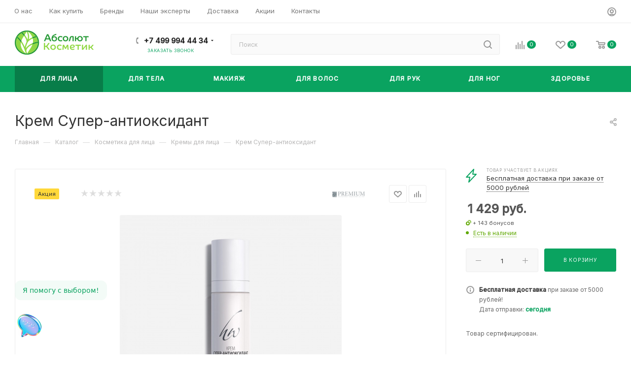

--- FILE ---
content_type: text/html; charset=UTF-8
request_url: https://absolutcosmo.ru/catalog/dlya-litsa/kremy/krem-super-antioksidant/
body_size: 331279
content:
<!DOCTYPE html>
<html xmlns="http://www.w3.org/1999/xhtml" xml:lang="ru" lang="ru"  >
<head>
	<title>Крем Супер-антиоксидант - купить за 1 429 руб. с доставкой по России</title>
	<meta name="viewport" content="initial-scale=1.0, width=device-width, maximum-scale=1" />
	<meta name="HandheldFriendly" content="true" />
	<meta name="yes" content="yes" />
	<meta name="apple-mobile-web-app-status-bar-style" content="black" />
	<meta name="SKYPE_TOOLBAR" content="SKYPE_TOOLBAR_PARSER_COMPATIBLE" />
	<meta http-equiv="Content-Type" content="text/html; charset=UTF-8" />
<meta name="keywords" content="Крем Супер-антиоксидант" />
<meta name="description" content="Крем Супер-антиоксидант ☛ 100% Оригинал ❀цена: 1 429 руб. ❀объем, мл:50, ❀показания: Дряблость, ❀тип кожи: Комбинированная, ❀производитель: Premium - купить с доставкой по России" />
<link href="/bitrix/css/aspro.max/notice.css?16391262603623"  rel="stylesheet" />
<link href="/bitrix/js/ui/design-tokens/dist/ui.design-tokens.css?171273596926098"  rel="stylesheet" />
<link href="/bitrix/js/ui/fonts/opensans/ui.font.opensans.css?16685022262555"  rel="stylesheet" />
<link href="/bitrix/js/main/popup/dist/main.popup.bundle.css?171266003629861"  rel="stylesheet" />
<link href="/bitrix/templates/aspro_max/components/bitrix/catalog/main/style.css?171266020756483"  rel="stylesheet" />
<link href="/bitrix/templates/aspro_max/components/bitrix/sale.gift.main.products/main/style.css?1619169828663"  rel="stylesheet" />
<link href="/bitrix/templates/aspro_max/components/bitrix/news.list/linked_sales/style.css?1619169828378"  rel="stylesheet" />
<link href="/bitrix/panel/main/popup.css?167448036222696"  rel="stylesheet" />
<link href="/bitrix/templates/aspro_max/components/bitrix/catalog.section/catalog_block/style.css?16391262602700"  rel="stylesheet" />
<link href="/bitrix/templates/aspro_max/css/bonus-system.min.css?16685023661535"  rel="stylesheet" />
<link href="/bitrix/templates/aspro_max/vendor/css/carousel/owl/owl.carousel.min.css?16191698283351"  rel="stylesheet" />
<link href="/bitrix/templates/aspro_max/vendor/css/carousel/owl/owl.theme.default.min.css?16191698281013"  rel="stylesheet" />
<link href="/bitrix/templates/aspro_max/css/animation/animation_ext.css?16191698284934"  rel="stylesheet" />
<link href="/bitrix/templates/aspro_max/vendor/css/carousel/swiper/swiper-bundle.min.css?171266020914468"  rel="stylesheet" />
<link href="/bitrix/templates/aspro_max/css/slider.swiper.min.css?17126602093327"  rel="stylesheet" />
<link href="/bitrix/templates/aspro_max/css/main_slider.min.css?171266021127773"  rel="stylesheet" />
<link href="/bitrix/templates/aspro_max/css/detail-gallery.css?17126602078093"  rel="stylesheet" />
<link href="/bitrix/templates/aspro_max/css/jquery.fancybox.min.css?164915366313062"  rel="stylesheet" />
<link href="/bitrix/templates/aspro_max/components/bitrix/catalog.comments/catalog/style.css?171266018821967"  rel="stylesheet" />
<link href="/bitrix/components/bitrix/blog/templates/.default/style.css?166850227133777"  rel="stylesheet" />
<link href="/bitrix/components/bitrix/blog/templates/.default/themes/green/style.css?15698750701140"  rel="stylesheet" />
<link href="/bitrix/components/bitrix/rating.vote/templates/standart_text/style.css?15698750702223"  rel="stylesheet" />
<link href="/bitrix/templates/aspro_max/css/blocks/dark-light-theme.css?16274791772648"  data-template-style="true"  rel="stylesheet" />
<link href="/bitrix/templates/aspro_max/css/colored.css?17126602074162"  data-template-style="true"  rel="stylesheet" />
<link href="/bitrix/templates/aspro_max/vendor/css/bootstrap.css?1619169828114216"  data-template-style="true"  rel="stylesheet" />
<link href="/bitrix/templates/aspro_max/css/styles.css?1712660211202775"  data-template-style="true"  rel="stylesheet" />
<link href="/bitrix/templates/aspro_max/css/blocks/blocks.css?171266020723521"  data-template-style="true"  rel="stylesheet" />
<link href="/bitrix/templates/aspro_max/css/blocks/common.blocks/counter-state/counter-state.css?1712660197490"  data-template-style="true"  rel="stylesheet" />
<link href="/bitrix/templates/aspro_max/css/menu.css?171266020789132"  data-template-style="true"  rel="stylesheet" />
<link href="/bitrix/templates/aspro_max/css/catalog.css?171266018616771"  data-template-style="true"  rel="stylesheet" />
<link href="/bitrix/templates/aspro_max/vendor/css/ripple.css?1619169828854"  data-template-style="true"  rel="stylesheet" />
<link href="/bitrix/templates/aspro_max/css/stores.css?167448556110361"  data-template-style="true"  rel="stylesheet" />
<link href="/bitrix/templates/aspro_max/css/yandex_map.css?17126602097689"  data-template-style="true"  rel="stylesheet" />
<link href="/bitrix/templates/aspro_max/css/header_fixed.css?166850236613592"  data-template-style="true"  rel="stylesheet" />
<link href="/bitrix/templates/aspro_max/ajax/ajax.css?1619169828326"  data-template-style="true"  rel="stylesheet" />
<link href="/bitrix/templates/aspro_max/css/searchtitle.css?171266021011973"  data-template-style="true"  rel="stylesheet" />
<link href="/bitrix/templates/aspro_max/css/blocks/line-block.min.css?16606621474730"  data-template-style="true"  rel="stylesheet" />
<link href="/bitrix/templates/aspro_max/css/mega_menu.css?17126601941653"  data-template-style="true"  rel="stylesheet" />
<link href="/bitrix/templates/aspro_max/components/bitrix/menu/top/style.css?1660662148204"  data-template-style="true"  rel="stylesheet" />
<link href="/bitrix/templates/aspro_max/components/bitrix/breadcrumb/main_custom/style.css?16274791772145"  data-template-style="true"  rel="stylesheet" />
<link href="/bitrix/templates/aspro_max/css/footer.css?167448556137004"  data-template-style="true"  rel="stylesheet" />
<link href="/bitrix/components/aspro/marketing.popup.max/templates/.default/style.css?17126602099101"  data-template-style="true"  rel="stylesheet" />
<link href="/bitrix/templates/aspro_max/styles.css?176787325621811"  data-template-style="true"  rel="stylesheet" />
<link href="/bitrix/templates/aspro_max/template_styles.css?1767873256488723"  data-template-style="true"  rel="stylesheet" />
<link href="/bitrix/templates/aspro_max/css/header.css?171266020736544"  data-template-style="true"  rel="stylesheet" />
<link href="/bitrix/templates/aspro_max/css/media.css?1712660209199649"  data-template-style="true"  rel="stylesheet" />
<link href="/bitrix/templates/aspro_max/css/h1-normal.css?161916982839"  data-template-style="true"  rel="stylesheet" />
<link href="/bitrix/templates/aspro_max/themes/8/theme.css?167448561654982"  data-template-style="true"  rel="stylesheet" />
<link href="/bitrix/templates/aspro_max/css/widths/width-3.css?17126601974051"  data-template-style="true"  rel="stylesheet" />
<link href="/bitrix/templates/aspro_max/css/fonts/font-2.css?16191698285413"  data-template-style="true"  rel="stylesheet" />
<link href="/bitrix/templates/aspro_max/css/custom.css?17141216971081"  data-template-style="true"  rel="stylesheet" />
<link href="/bitrix/components/aspro/theme.max/css/user_font_s1.css?1768998160146"  data-template-style="true"  rel="stylesheet" />
<script>if(!window.BX)window.BX={};if(!window.BX.message)window.BX.message=function(mess){if(typeof mess==='object'){for(let i in mess) {BX.message[i]=mess[i];} return true;}};</script>
<script>(window.BX||top.BX).message({'JS_CORE_LOADING':'Загрузка...','JS_CORE_NO_DATA':'- Нет данных -','JS_CORE_WINDOW_CLOSE':'Закрыть','JS_CORE_WINDOW_EXPAND':'Развернуть','JS_CORE_WINDOW_NARROW':'Свернуть в окно','JS_CORE_WINDOW_SAVE':'Сохранить','JS_CORE_WINDOW_CANCEL':'Отменить','JS_CORE_WINDOW_CONTINUE':'Продолжить','JS_CORE_H':'ч','JS_CORE_M':'м','JS_CORE_S':'с','JSADM_AI_HIDE_EXTRA':'Скрыть лишние','JSADM_AI_ALL_NOTIF':'Показать все','JSADM_AUTH_REQ':'Требуется авторизация!','JS_CORE_WINDOW_AUTH':'Войти','JS_CORE_IMAGE_FULL':'Полный размер'});</script>
<script src="/bitrix/js/main/core/core.js?1712736045494198"></script>
<script>BX.Runtime.registerExtension({'name':'main.core','namespace':'BX','loaded':true});</script>
<script>BX.setJSList(['/bitrix/js/main/core/core_ajax.js','/bitrix/js/main/core/core_promise.js','/bitrix/js/main/polyfill/promise/js/promise.js','/bitrix/js/main/loadext/loadext.js','/bitrix/js/main/loadext/extension.js','/bitrix/js/main/polyfill/promise/js/promise.js','/bitrix/js/main/polyfill/find/js/find.js','/bitrix/js/main/polyfill/includes/js/includes.js','/bitrix/js/main/polyfill/matches/js/matches.js','/bitrix/js/ui/polyfill/closest/js/closest.js','/bitrix/js/main/polyfill/fill/main.polyfill.fill.js','/bitrix/js/main/polyfill/find/js/find.js','/bitrix/js/main/polyfill/matches/js/matches.js','/bitrix/js/main/polyfill/core/dist/polyfill.bundle.js','/bitrix/js/main/core/core.js','/bitrix/js/main/polyfill/intersectionobserver/js/intersectionobserver.js','/bitrix/js/main/lazyload/dist/lazyload.bundle.js','/bitrix/js/main/polyfill/core/dist/polyfill.bundle.js','/bitrix/js/main/parambag/dist/parambag.bundle.js']);
</script>
<script>BX.Runtime.registerExtension({'name':'ui.dexie','namespace':'BX.Dexie3','loaded':true});</script>
<script>BX.Runtime.registerExtension({'name':'ls','namespace':'window','loaded':true});</script>
<script>BX.Runtime.registerExtension({'name':'fx','namespace':'window','loaded':true});</script>
<script>BX.Runtime.registerExtension({'name':'fc','namespace':'window','loaded':true});</script>
<script>BX.Runtime.registerExtension({'name':'pull.protobuf','namespace':'BX','loaded':true});</script>
<script>BX.Runtime.registerExtension({'name':'rest.client','namespace':'window','loaded':true});</script>
<script>(window.BX||top.BX).message({'pull_server_enabled':'Y','pull_config_timestamp':'1593622368','pull_guest_mode':'N','pull_guest_user_id':'0'});(window.BX||top.BX).message({'PULL_OLD_REVISION':'Для продолжения корректной работы с сайтом необходимо перезагрузить страницу.'});</script>
<script>BX.Runtime.registerExtension({'name':'pull.client','namespace':'BX','loaded':true});</script>
<script>BX.Runtime.registerExtension({'name':'pull','namespace':'window','loaded':true});</script>
<script>BX.Runtime.registerExtension({'name':'aspro_bootstrap','namespace':'window','loaded':true});</script>
<script>BX.Runtime.registerExtension({'name':'aspro_logo','namespace':'window','loaded':true});</script>
<script>(window.BX||top.BX).message({'NOTICE_ADDED2CART':'В корзине','NOTICE_CLOSE':'Закрыть','NOTICE_MORE':'и ещё #COUNT# #PRODUCTS#','NOTICE_PRODUCT0':'товаров','NOTICE_PRODUCT1':'товар','NOTICE_PRODUCT2':'товара','NOTICE_ADDED2DELAY':'В отложенных','NOTICE_ADDED2COMPARE':'В сравнении','NOTICE_ERROR':'Ошибка','NOTICE_REQUEST_ERROR':'Ошибка запроса','NOTICE_AUTHORIZED':'Вы успешно авторизовались','NOTICE_ADDED2FAVORITE':'В избранном','NOTICE_ADDED2SUBSCRIBE':'Вы подписались','NOTICE_REMOVED_FROM_COMPARE':'Удалено из сравнения','NOTICE_REMOVED_FROM_FAVORITE':'Удалено из избранного','NOTICE_REMOVED_FROM_SUBSCRIBE':'Удалено из подписки'});</script>
<script>BX.Runtime.registerExtension({'name':'aspro_notice','namespace':'window','loaded':true});</script>
<script>(window.BX||top.BX).message({'CT_BST_SEARCH_BUTTON2':'Найти','SEARCH_IN_SITE_FULL':'По всему сайту','SEARCH_IN_SITE':'Везде','SEARCH_IN_CATALOG_FULL':'По каталогу','SEARCH_IN_CATALOG':'Каталог'});</script>
<script>BX.Runtime.registerExtension({'name':'aspro_searchtitle','namespace':'window','loaded':true});</script>
<script>BX.Runtime.registerExtension({'name':'aspro_line_block','namespace':'window','loaded':true});</script>
<script>BX.Runtime.registerExtension({'name':'aspro_mega_menu','namespace':'window','loaded':true});</script>
<script>BX.Runtime.registerExtension({'name':'ui.design-tokens','namespace':'window','loaded':true});</script>
<script>BX.Runtime.registerExtension({'name':'ui.fonts.opensans','namespace':'window','loaded':true});</script>
<script>BX.Runtime.registerExtension({'name':'main.popup','namespace':'BX.Main','loaded':true});</script>
<script>BX.Runtime.registerExtension({'name':'popup','namespace':'window','loaded':true});</script>
<script>BX.Runtime.registerExtension({'name':'main.pageobject','namespace':'window','loaded':true});</script>
<script>(window.BX||top.BX).message({'JS_CORE_LOADING':'Загрузка...','JS_CORE_NO_DATA':'- Нет данных -','JS_CORE_WINDOW_CLOSE':'Закрыть','JS_CORE_WINDOW_EXPAND':'Развернуть','JS_CORE_WINDOW_NARROW':'Свернуть в окно','JS_CORE_WINDOW_SAVE':'Сохранить','JS_CORE_WINDOW_CANCEL':'Отменить','JS_CORE_WINDOW_CONTINUE':'Продолжить','JS_CORE_H':'ч','JS_CORE_M':'м','JS_CORE_S':'с','JSADM_AI_HIDE_EXTRA':'Скрыть лишние','JSADM_AI_ALL_NOTIF':'Показать все','JSADM_AUTH_REQ':'Требуется авторизация!','JS_CORE_WINDOW_AUTH':'Войти','JS_CORE_IMAGE_FULL':'Полный размер'});</script>
<script>BX.Runtime.registerExtension({'name':'window','namespace':'window','loaded':true});</script>
<script>BX.Runtime.registerExtension({'name':'aspro_countdown','namespace':'window','loaded':true});</script>
<script>BX.Runtime.registerExtension({'name':'aspro_bonus_system','namespace':'window','loaded':true});</script>
<script>BX.Runtime.registerExtension({'name':'aspro_bigdata','namespace':'window','loaded':true});</script>
<script>BX.Runtime.registerExtension({'name':'aspro_owl_carousel','namespace':'window','loaded':true});</script>
<script>BX.Runtime.registerExtension({'name':'aspro_animation_ext','namespace':'window','loaded':true});</script>
<script>BX.Runtime.registerExtension({'name':'currency.currency-core','namespace':'BX.Currency','loaded':true});</script>
<script>BX.Runtime.registerExtension({'name':'currency','namespace':'window','loaded':true});</script>
<script>BX.Runtime.registerExtension({'name':'aspro_swiper_init','namespace':'window','loaded':true});</script>
<script>BX.Runtime.registerExtension({'name':'aspro_swiper','namespace':'window','loaded':true});</script>
<script>BX.Runtime.registerExtension({'name':'aspro_swiper_main_styles','namespace':'window','loaded':true});</script>
<script>BX.Runtime.registerExtension({'name':'aspro_swiper_events','namespace':'window','loaded':true});</script>
<script>BX.Runtime.registerExtension({'name':'aspro_hash_location','namespace':'window','loaded':true});</script>
<script>BX.Runtime.registerExtension({'name':'aspro_tabs_history','namespace':'window','loaded':true});</script>
<script>BX.Runtime.registerExtension({'name':'aspro_catalog_element','namespace':'window','loaded':true});</script>
<script>BX.Runtime.registerExtension({'name':'aspro_detail_gallery','namespace':'window','loaded':true});</script>
<script>BX.Runtime.registerExtension({'name':'aspro_fancybox','namespace':'window','loaded':true});</script>
<script>(window.BX||top.BX).message({'LANGUAGE_ID':'ru','FORMAT_DATE':'DD.MM.YYYY','FORMAT_DATETIME':'DD.MM.YYYY HH:MI:SS','COOKIE_PREFIX':'BITRIX_SM','SERVER_TZ_OFFSET':'10800','UTF_MODE':'Y','SITE_ID':'s1','SITE_DIR':'/','USER_ID':'','SERVER_TIME':'1769258457','USER_TZ_OFFSET':'0','USER_TZ_AUTO':'Y','bitrix_sessid':'bfb63b2f432ab9ad0facf9f4eb759156'});</script>

<script src="/bitrix/js/ui/dexie/dist/dexie3.bundle.js?1712735949187520"></script>
<script src="/bitrix/js/main/core/core_ls.js?156987519910430"></script>
<script src="/bitrix/js/main/core/core_fx.js?156987519916888"></script>
<script src="/bitrix/js/main/core/core_frame_cache.js?171273604217037"></script>
<script src="/bitrix/js/pull/protobuf/protobuf.js?1598267546274055"></script>
<script src="/bitrix/js/pull/protobuf/model.js?159826754670928"></script>
<script src="/bitrix/js/rest/client/rest.client.js?160346335117414"></script>
<script src="/bitrix/js/pull/client/pull.client.js?171273590283427"></script>
<script src="/bitrix/js/main/ajax.js?156987519935509"></script>
<script src="/bitrix/js/aspro.max/notice.js?171266019728186"></script>
<script src="/bitrix/js/main/popup/dist/main.popup.bundle.js?1712736042117034"></script>
<script src="/bitrix/js/main/pageobject/pageobject.js?1593621830864"></script>
<script src="/bitrix/js/main/core/core_window.js?171273604298766"></script>
<script src="/bitrix/js/main/rating.js?171273602616557"></script>
<script src="/bitrix/js/currency/currency-core/dist/currency-core.bundle.js?17126599457014"></script>
<script src="/bitrix/js/currency/core_currency.js?16219305771141"></script>
<script src="/bitrix/js/logictim.balls/basket.js?17566399063317"></script>
<script>
					(function () {
						"use strict";
						var counter = function ()
						{
							var cookie = (function (name) {
								var parts = ("; " + document.cookie).split("; " + name + "=");
								if (parts.length == 2) {
									try {return JSON.parse(decodeURIComponent(parts.pop().split(";").shift()));}
									catch (e) {}
								}
							})("BITRIX_CONVERSION_CONTEXT_s1");
							if (cookie && cookie.EXPIRE >= BX.message("SERVER_TIME"))
								return;
							var request = new XMLHttpRequest();
							request.open("POST", "/bitrix/tools/conversion/ajax_counter.php", true);
							request.setRequestHeader("Content-type", "application/x-www-form-urlencoded");
							request.send(
								"SITE_ID="+encodeURIComponent("s1")+
								"&sessid="+encodeURIComponent(BX.bitrix_sessid())+
								"&HTTP_REFERER="+encodeURIComponent(document.referrer)
							);
						};
						if (window.frameRequestStart === true)
							BX.addCustomEvent("onFrameDataReceived", counter);
						else
							BX.ready(counter);
					})();
				</script>
<script>BX.message({'PORTAL_WIZARD_NAME':'Аспро: Максимум - интернет-магазин','PORTAL_WIZARD_DESC':'Аспро: Максимум - интернет магазин с поддержкой современных технологий: BigData, композитный сайт, фасетный поиск, адаптивная верстка','ASPRO_MAX_MOD_INST_OK':'Поздравляем, модуль «Аспро: Максимум - интернет-магазин» успешно установлен!<br />\nДля установки готового сайта, пожалуйста перейдите <a href=\'/bitrix/admin/wizard_list.php?lang=ru\'>в список мастеров<\/a> <br />и выберите пункт «Установить» в меню мастера aspro:max','ASPRO_MAX_MOD_UNINST_OK':'Удаление модуля успешно завершено','ASPRO_MAX_SCOM_INSTALL_NAME':'Аспро: Максимум - интернет-магазин','ASPRO_MAX_SCOM_INSTALL_DESCRIPTION':'Мастер создания интернет-магазина «Аспро: Максимум - интернет-магазин»','ASPRO_MAX_SCOM_INSTALL_TITLE':'Установка модуля \"Аспро: Максимум\"','ASPRO_MAX_SCOM_UNINSTALL_TITLE':'Удаление модуля \"Аспро: Максимум\"','ASPRO_MAX_SPER_PARTNER':'Аспро','ASPRO_MAX_PARTNER_URI':'http://www.aspro.ru','OPEN_WIZARDS_LIST':'Открыть список мастеров','ASPRO_MAX_INSTALL_SITE':'Установить готовый сайт','PHONE':'Телефон','FAST_VIEW':'Быстрый просмотр','TABLES_SIZE_TITLE':'Подбор размера','SOCIAL':'Социальные сети','DESCRIPTION':'Описание магазина','ITEMS':'Товары','LOGO':'Логотип','REGISTER_INCLUDE_AREA':'Текст о регистрации','AUTH_INCLUDE_AREA':'Текст об авторизации','FRONT_IMG':'Изображение компании','EMPTY_CART':'пуста','CATALOG_VIEW_MORE':'... Показать все','CATALOG_VIEW_LESS':'... Свернуть','JS_REQUIRED':'Заполните это поле','JS_FORMAT':'Неверный формат','JS_FILE_EXT':'Недопустимое расширение файла','JS_PASSWORD_COPY':'Пароли не совпадают','JS_PASSWORD_LENGTH':'Минимум 6 символов','JS_ERROR':'Неверно заполнено поле','JS_FILE_SIZE':'Максимальный размер 5мб','JS_FILE_BUTTON_NAME':'Выберите файл','JS_FILE_DEFAULT':'Прикрепите файл','JS_DATE':'Некорректная дата','JS_DATETIME':'Некорректная дата/время','JS_REQUIRED_LICENSES':'Согласитесь с условиями','JS_REQUIRED_OFFER':'Согласитесь с условиями','LICENSE_PROP':'Согласие на обработку персональных данных','LOGIN_LEN':'Введите минимум {0} символа','FANCY_CLOSE':'Закрыть','FANCY_NEXT':'Следующий','FANCY_PREV':'Предыдущий','TOP_AUTH_REGISTER':'Регистрация','CALLBACK':'Заказать звонок','ASK':'Задать вопрос','REVIEW':'Оставить отзыв','S_CALLBACK':'Заказать звонок','UNTIL_AKC':'До конца акции','TITLE_QUANTITY_BLOCK':'Остаток','TITLE_QUANTITY':'шт','TOTAL_SUMM_ITEM':'Общая стоимость ','SUBSCRIBE_SUCCESS':'Вы успешно подписались','RECAPTCHA_TEXT':'Подтвердите, что вы не робот','JS_RECAPTCHA_ERROR':'Пройдите проверку','COUNTDOWN_SEC':'сек','COUNTDOWN_MIN':'мин','COUNTDOWN_HOUR':'час','COUNTDOWN_DAY0':'дн','COUNTDOWN_DAY1':'дн','COUNTDOWN_DAY2':'дн','COUNTDOWN_WEAK0':'Недель','COUNTDOWN_WEAK1':'Неделя','COUNTDOWN_WEAK2':'Недели','COUNTDOWN_MONTH0':'Месяцев','COUNTDOWN_MONTH1':'Месяц','COUNTDOWN_MONTH2':'Месяца','COUNTDOWN_YEAR0':'Лет','COUNTDOWN_YEAR1':'Год','COUNTDOWN_YEAR2':'Года','COUNTDOWN_COMPACT_SEC':'с','COUNTDOWN_COMPACT_MIN':'м','COUNTDOWN_COMPACT_HOUR':'ч','COUNTDOWN_COMPACT_DAY':'д','COUNTDOWN_COMPACT_WEAK':'н','COUNTDOWN_COMPACT_MONTH':'м','COUNTDOWN_COMPACT_YEAR0':'л','COUNTDOWN_COMPACT_YEAR1':'г','CATALOG_PARTIAL_BASKET_PROPERTIES_ERROR':'Заполнены не все свойства у добавляемого товара','CATALOG_EMPTY_BASKET_PROPERTIES_ERROR':'Выберите свойства товара, добавляемые в корзину в параметрах компонента','CATALOG_ELEMENT_NOT_FOUND':'Элемент не найден','ERROR_ADD2BASKET':'Ошибка добавления товара в корзину','CATALOG_SUCCESSFUL_ADD_TO_BASKET':'Успешное добавление товара в корзину','ERROR_BASKET_TITLE':'Ошибка корзины','ERROR_BASKET_PROP_TITLE':'Выберите свойства, добавляемые в корзину','ERROR_BASKET_BUTTON':'Выбрать','BASKET_TOP':'Корзина в шапке','ERROR_ADD_DELAY_ITEM':'Ошибка отложенной корзины','VIEWED_TITLE':'Ранее вы смотрели','VIEWED_BEFORE':'Ранее вы смотрели','BEST_TITLE':'Лучшие предложения','CT_BST_SEARCH_BUTTON':'Поиск','CT_BST_SEARCH2_BUTTON':'Найти','BASKET_PRINT_BUTTON':'Распечатать','BASKET_CLEAR_ALL_BUTTON':'Очистить','BASKET_QUICK_ORDER_BUTTON':'Быстрый заказ','BASKET_CONTINUE_BUTTON':'Продолжить покупки','BASKET_ORDER_BUTTON':'Оформить заказ','SHARE_BUTTON':'Поделиться','BASKET_CHANGE_TITLE':'Ваш заказ','BASKET_CHANGE_LINK':'Изменить','MORE_INFO_SKU':'Купить','FROM':'от','BEFORE':'до','TITLE_BLOCK_VIEWED_NAME':'Ранее вы смотрели','T_BASKET':'Корзина','FILTER_EXPAND_VALUES':'Показать все','FILTER_HIDE_VALUES':'Свернуть','FULL_ORDER':'Полный заказ','CUSTOM_COLOR_CHOOSE':'Выбрать','CUSTOM_COLOR_CANCEL':'Отмена','S_MOBILE_MENU':'Меню','MAX_T_MENU_BACK':'Назад','MAX_T_MENU_CALLBACK':'Обратная связь','MAX_T_MENU_CONTACTS_TITLE':'Будьте на связи','SEARCH_TITLE':'Поиск','SOCIAL_TITLE':'Оставайтесь на связи','HEADER_SCHEDULE':'Время работы','SEO_TEXT':'SEO описание','COMPANY_IMG':'Картинка компании','COMPANY_TEXT':'Описание компании','CONFIG_SAVE_SUCCESS':'Настройки сохранены','CONFIG_SAVE_FAIL':'Ошибка сохранения настроек','ITEM_ECONOMY':'Экономия','ITEM_ARTICLE':'Артикул: ','JS_FORMAT_ORDER':'имеет неверный формат','JS_BASKET_COUNT_TITLE':'В корзине товаров на SUMM','POPUP_VIDEO':'Видео','POPUP_GIFT_TEXT':'Нашли что-то особенное? Намекните другу о подарке!','ORDER_FIO_LABEL':'Ф.И.О.','ORDER_PHONE_LABEL':'Телефон','ORDER_REGISTER_BUTTON':'Регистрация','PRICES_TYPE':'Варианты цен','FILTER_HELPER_VALUES':' знач.','SHOW_MORE_SCU_MAIN':'Еще #COUNT#','SHOW_MORE_SCU_1':'предложение','SHOW_MORE_SCU_2':'предложения','SHOW_MORE_SCU_3':'предложений','PARENT_ITEM_NOT_FOUND':'Не найден основной товар для услуги в корзине. Обновите страницу и попробуйте снова.','INVALID_NUMBER':'Неверный номер','INVALID_COUNTRY_CODE':'Неверный код страны','TOO_SHORT':'Номер слишком короткий','TOO_LONG':'Номер слишком длинный','FORM_REQUIRED_FIELDS':'обязательные поля'})</script>
<link href="/bitrix/templates/aspro_max/css/critical.css?166850236233" data-skip-moving="true" rel="stylesheet">
<meta name="theme-color" content="#0aa360">
<style>:root{--theme-base-color: #0aa360;--theme-base-opacity-color: #0aa3601a;--theme-base-color-hue:154;--theme-base-color-saturation:88%;--theme-base-color-lightness:34%;}</style>
<link href="https://fonts.gstatic.com" rel="preconnect" crossorigin>
<link href="https://fonts.googleapis.com/css2?family=Inter:wght@100;400;500&display=swap"  rel="preload" as="style" crossorigin>
<link href="https://fonts.googleapis.com/css2?family=Inter:wght@100;400;500&display=swap"  rel="stylesheet" crossorigin>
<style>html {--theme-page-width: 1348px;--theme-page-width-padding: 30px}</style>
<script src="/bitrix/templates/aspro_max/js/observer.js" async defer></script>
<link href="/bitrix/templates/aspro_max/css/print.css?167448556623591" data-template-style="true" rel="stylesheet" media="print">
					<script data-skip-moving="true" src="/bitrix/js/main/jquery/jquery-2.2.4.min.js"></script>
					<script data-skip-moving="true" src="/bitrix/templates/aspro_max/js/speed.min.js?=1674485561"></script>
<link rel="shortcut icon" href="/favicon.png" type="image/png" />
<link rel="apple-touch-icon" sizes="180x180" href="/upload/CMax/f6e/90tx3874rjpa6kv8va3ewyqzaleceuc9/180х180_1.png" />
<meta property="og:description" content="Крем Супер-антиоксидант ☛ 100% Оригинал ❀цена: 1 429 руб. ❀объем, мл:50, ❀показания: Дряблость, ❀тип кожи: Комбинированная, ❀производитель: Premium - купить с доставкой по России" />
<meta property="og:image" content="https://absolutcosmo.ru:443/upload/iblock/058/55k21qe419dewbr3po86liruz9qr5a09/krem-super-antioksidant.jpg" />
<link rel="image_src" href="https://absolutcosmo.ru:443/upload/iblock/058/55k21qe419dewbr3po86liruz9qr5a09/krem-super-antioksidant.jpg"  />
<meta property="og:title" content="Крем Супер-антиоксидант - купить за 1 429 руб. с доставкой по России" />
<meta property="og:type" content="website" />
<meta property="og:url" content="https://absolutcosmo.ru:443/catalog/dlya-litsa/kremy/krem-super-antioksidant/" />
<script src="/bitrix/templates/aspro_max/js/fetch/bottom_panel.js?1712660209726" data-skip-moving="true" defer=""></script>
<script>var arLogictimBonusCart = {'SITE_ID':'s1','LANGUAGE_ID':'ru'};</script>

<script src="/bitrix/templates/aspro_max/vendor/js/bootstrap.js?161916982827908"></script>
<script src="/bitrix/templates/aspro_max/js/jquery.actual.min.js?16191698281251"></script>
<script src="/bitrix/templates/aspro_max/vendor/js/ripple.js?16191698284702"></script>
<script src="/bitrix/templates/aspro_max/js/browser.js?16191698281032"></script>
<script src="/bitrix/templates/aspro_max/js/jquery.uniform.min.js?16191698288308"></script>
<script src="/bitrix/templates/aspro_max/vendor/js/sticky-sidebar.js?161916982825989"></script>
<script src="/bitrix/templates/aspro_max/js/jquery.validate.min.js?161916982822257"></script>
<script src="/bitrix/templates/aspro_max/js/jquery.alphanumeric.js?16191698281972"></script>
<script src="/bitrix/templates/aspro_max/js/jquery.cookie.js?16191698283066"></script>
<script src="/bitrix/templates/aspro_max/js/mobile.js?171266020627957"></script>
<script src="/bitrix/templates/aspro_max/js/main.js?1712660210322112"></script>
<script src="/bitrix/templates/aspro_max/js/blocks/blocks.js?17126602046782"></script>
<script src="/bitrix/templates/aspro_max/js/logo.min.js?17126602063490"></script>
<script src="/bitrix/templates/aspro_max/js/autoload/item-action.js?171266020416380"></script>
<script src="/bitrix/templates/aspro_max/js/autoload/select_offer_load.js?17126602041192"></script>
<script src="/bitrix/components/bitrix/search.title/script.js?15936214739847"></script>
<script src="/bitrix/templates/aspro_max/components/bitrix/search.title/mega_menu/script.js?171266021010679"></script>
<script src="/bitrix/templates/aspro_max/js/searchtitle.js?17126601941367"></script>
<script src="/bitrix/templates/aspro_max/components/bitrix/search.title/corp/script.js?171266021010699"></script>
<script src="/bitrix/templates/aspro_max/js/mega_menu.js?16744855611023"></script>
<script src="/bitrix/templates/aspro_max/components/bitrix/menu/top/script.js?162747917736"></script>
<script src="/bitrix/templates/aspro_max/components/bitrix/menu/bottom/script.js?1668502363789"></script>
<script src="/bitrix/templates/aspro_max/components/bitrix/search.title/fixed/script.js?171266019410790"></script>
<script src="/bitrix/templates/aspro_max/js/custom.js?1619169828100"></script>
<script src="/bitrix/templates/aspro_max/components/bitrix/catalog/main/script.js?171266020719831"></script>
<script src="/bitrix/templates/aspro_max/components/bitrix/catalog.element/main/script.js?167448556610901"></script>
<script src="/bitrix/templates/aspro_max/components/bitrix/sale.prediction.product.detail/main/script.js?1619169828579"></script>
<script src="/bitrix/templates/aspro_max/components/bitrix/sale.gift.product/main/script.js?167448556649315"></script>
<script src="/bitrix/templates/aspro_max/components/bitrix/sale.gift.main.products/main/script.js?16191698284955"></script>
<script src="/bitrix/templates/aspro_max/js/rating_likes.js?161916982810797"></script>
<script src="/bitrix/templates/aspro_max/components/bitrix/catalog.section/catalog_block/script.js?16744855624847"></script>
<script src="/bitrix/templates/aspro_max/js/countdown.js?1674485566620"></script>
<script src="/bitrix/templates/aspro_max/js/bigdata.js?17126601883663"></script>
<script src="/bitrix/templates/aspro_max/vendor/js/carousel/owl/owl.carousel.min.js?161916982844743"></script>
<script src="/bitrix/templates/aspro_max/js/slider.swiper.min.js?17126602071765"></script>
<script src="/bitrix/templates/aspro_max/vendor/js/carousel/swiper/swiper-bundle.min.js?1712660209105539"></script>
<script src="/bitrix/templates/aspro_max/js/slider.swiper.galleryEvents.min.js?17126602072465"></script>
<script src="/bitrix/templates/aspro_max/js/hash_location.js?1668502366995"></script>
<script src="/bitrix/templates/aspro_max/js/tabs_history.js?16685023661996"></script>
<script src="/bitrix/templates/aspro_max/js/jquery.history.js?161916982821571"></script>
<script src="/bitrix/templates/aspro_max/js/catalog_element.min.js?1712660204261"></script>
<script src="/bitrix/templates/aspro_max/js/jquery.fancybox.min.js?161916982867390"></script>
<script src="/bitrix/templates/aspro_max/components/bitrix/catalog.comments/catalog/script.js?16634439797715"></script>
<script>var _ba = _ba || []; _ba.push(["aid", "cc4714747d30df0bba8686bafbd49e72"]); _ba.push(["host", "absolutcosmo.ru"]); _ba.push(["ad[ct][item]", "[base64]"]);_ba.push(["ad[ct][user_id]", function(){return BX.message("USER_ID") ? BX.message("USER_ID") : 0;}]);_ba.push(["ad[ct][recommendation]", function() {var rcmId = "";var cookieValue = BX.getCookie("BITRIX_SM_RCM_PRODUCT_LOG");var productId = 1522;var cItems = [];var cItem;if (cookieValue){cItems = cookieValue.split(".");}var i = cItems.length;while (i--){cItem = cItems[i].split("-");if (cItem[0] == productId){rcmId = cItem[1];break;}}return rcmId;}]);_ba.push(["ad[ct][v]", "2"]);(function() {var ba = document.createElement("script"); ba.type = "text/javascript"; ba.async = true;ba.src = (document.location.protocol == "https:" ? "https://" : "http://") + "bitrix.info/ba.js";var s = document.getElementsByTagName("script")[0];s.parentNode.insertBefore(ba, s);})();</script>

		<style>html {--fixed-header:105px;}</style>	<script>   
    var digiScript = document.createElement('script');   
    digiScript.src = '//aq.dolyame.ru/9301/client.js'; //    
    digiScript.defer = true;   
    digiScript.async = true;   
    document.head.appendChild(digiScript);   
</script>   
</head>
<body class=" site_s1  fill_bg_n catalog-delayed-btn-Y theme-default" id="main" data-site="/">
		
	<div id="panel"></div>
	<!--'start_frame_cache_4i19eW'-->
<!--'end_frame_cache_4i19eW'-->				<!--'start_frame_cache_basketitems-component-block'-->												<div id="ajax_basket"></div>
					<!--'end_frame_cache_basketitems-component-block'-->								<div class="cd-modal-bg"></div>
		<script data-skip-moving="true">var solutionName = 'arMaxOptions';</script>
		<script src="/bitrix/templates/aspro_max/js/setTheme.php?site_id=s1&site_dir=/" data-skip-moving="true"></script>
		<script>window.onload=function(){window.basketJSParams = window.basketJSParams || [];window.dataLayer = window.dataLayer || [];}
		BX.message({'MIN_ORDER_PRICE_TEXT':'<b>Минимальная сумма заказа #PRICE#<\/b><br/>Пожалуйста, добавьте еще товаров в корзину','LICENSES_TEXT':'Я согласен на <a href=\"/include/licenses_detail.php\" target=\"_blank\">обработку персональных данных<\/a>'});
		arAsproOptions.PAGES.FRONT_PAGE = window[solutionName].PAGES.FRONT_PAGE = "";arAsproOptions.PAGES.BASKET_PAGE = window[solutionName].PAGES.BASKET_PAGE = "";arAsproOptions.PAGES.ORDER_PAGE = window[solutionName].PAGES.ORDER_PAGE = "";arAsproOptions.PAGES.PERSONAL_PAGE = window[solutionName].PAGES.PERSONAL_PAGE = "";arAsproOptions.PAGES.CATALOG_PAGE = window[solutionName].PAGES.CATALOG_PAGE = "1";</script>
		<div class="wrapper1  header_bgcolored long_header colored_header catalog_page basket_normal basket_fill_WHITE side_LEFT block_side_NORMAL catalog_icons_N banner_auto with_fast_view mheader-v1 header-v8 header-font-lower_N regions_N title_position_LEFT footer-v4 front-vindex1 mfixed_Y mfixed_view_always title-v3 lazy_N with_phones compact-catalog normal-catalog-img landing-normal big-banners-mobile-slider bottom-icons-panel-N compact-breadcrumbs-N catalog-delayed-btn-Y  ">

<div class="mega_fixed_menu scrollblock">
	<div class="maxwidth-theme">
		<svg class="svg svg-close" width="14" height="14" viewBox="0 0 14 14">
		  <path data-name="Rounded Rectangle 568 copy 16" d="M1009.4,953l5.32,5.315a0.987,0.987,0,0,1,0,1.4,1,1,0,0,1-1.41,0L1008,954.4l-5.32,5.315a0.991,0.991,0,0,1-1.4-1.4L1006.6,953l-5.32-5.315a0.991,0.991,0,0,1,1.4-1.4l5.32,5.315,5.31-5.315a1,1,0,0,1,1.41,0,0.987,0.987,0,0,1,0,1.4Z" transform="translate(-1001 -946)"></path>
		</svg>
		<i class="svg svg-close mask arrow"></i>
		<div class="row">
			<div class="col-md-9">
				<div class="left_menu_block">
					<div class="logo_block flexbox flexbox--row align-items-normal">
						<div class="logo">
							<!--'start_frame_cache_header-buffered-logo1'--><a href="/"><img src="/upload/CMax/d5c/0yqb79r2nwwa2zpm3hagzqx6ppezsblb/web2.png" alt="Absolutcosmo" title="Absolutcosmo" data-src="" /></a><!--'end_frame_cache_header-buffered-logo1'-->						</div>
						<div class="top-description addr">
							Интернет-магазин 
представительского класса						</div>
					</div>
					<div class="search_block">
						<div class="search_wrap">
							<div class="search-block">
									<div class="search-wrapper">
		<div id="title-search_mega_menu">
			<form action="/catalog/" class="search">
				<div class="search-input-div">
					<input class="search-input" id="title-search-input_mega_menu" type="text" name="q" value="" placeholder="Поиск" size="20" maxlength="50" autocomplete="off" />
				</div>
				<div class="search-button-div">
					<button class="btn btn-search" type="submit" name="s" value="Найти"><i class="svg search2  inline " aria-hidden="true"><svg width="17" height="17" ><use xlink:href="/bitrix/templates/aspro_max/images/svg/header_icons_srite.svg#search"></use></svg></i></button>
					
					<span class="close-block inline-search-hide"><span class="svg svg-close close-icons"></span></span>
				</div>
			</form>
		</div>
	</div>
<script>
	var jsControl = new JCTitleSearch3({
		//'WAIT_IMAGE': '/bitrix/themes/.default/images/wait.gif',
		'AJAX_PAGE' : '/catalog/dlya-litsa/kremy/krem-super-antioksidant/',
		'CONTAINER_ID': 'title-search_mega_menu',
		'INPUT_ID': 'title-search-input_mega_menu',
		'INPUT_ID_TMP': 'title-search-input_mega_menu',
		'MIN_QUERY_LEN': 2
	});
</script>
<script>(function(w,d,s,l,i){w[l]=w[l]||[];var objg={event:'g'+'tm.js'};objg['gt'+'m.start']=new Date().getTime();w[l].push(objg);var f=d.getElementsByTagName(s)[0],j=d.createElement(s),dl=l!='dataLayer'?'&l='+l:'';j.async=true;j.src='https://www.goo'+'gleta'+'gman'+'ager.com/g'+'tm.js?id='+i+dl;f.parentNode.insertBefore(j,f);})(window,document,'script','dataLayer','GT'+'M-P7'+'RH3'+'NW9');</script>							</div>
						</div>
					</div>
										<!-- noindex -->

	<div class="burger_menu_wrapper">
		
			<div class="top_link_wrapper">
				<div class="menu-item dropdown catalog wide_menu   active">
					<div class="wrap">
						<a class="dropdown-toggle" href="/catalog/">
							<div class="link-title color-theme-hover">
																	<i class="svg inline  svg-inline-icon_catalog" aria-hidden="true" ><svg xmlns="http://www.w3.org/2000/svg" width="10" height="10" viewBox="0 0 10 10"><path  data-name="Rounded Rectangle 969 copy 7" class="cls-1" d="M644,76a1,1,0,1,1-1,1A1,1,0,0,1,644,76Zm4,0a1,1,0,1,1-1,1A1,1,0,0,1,648,76Zm4,0a1,1,0,1,1-1,1A1,1,0,0,1,652,76Zm-8,4a1,1,0,1,1-1,1A1,1,0,0,1,644,80Zm4,0a1,1,0,1,1-1,1A1,1,0,0,1,648,80Zm4,0a1,1,0,1,1-1,1A1,1,0,0,1,652,80Zm-8,4a1,1,0,1,1-1,1A1,1,0,0,1,644,84Zm4,0a1,1,0,1,1-1,1A1,1,0,0,1,648,84Zm4,0a1,1,0,1,1-1,1A1,1,0,0,1,652,84Z" transform="translate(-643 -76)"/></svg></i>																Каталог							</div>
						</a>
													<span class="tail"></span>
							<div class="burger-dropdown-menu row">
								<div class="menu-wrapper" >
									
																														<div class="col-md-4 dropdown-submenu active ">
																						<a href="/catalog/dlya-litsa/" class="color-theme-hover" title="Для лица">
												<span class="name option-font-bold">Для лица</span>
											</a>
																								<div class="burger-dropdown-menu toggle_menu">
																																									<div class="menu-item   active">
															<a href="/catalog/dlya-litsa/kremy/" title="Кремы">
																<span class="name color-theme-hover">Кремы</span>
															</a>
																													</div>
																																									<div class="menu-item   ">
															<a href="/catalog/dlya-litsa/pilingi/" title="Пилинги">
																<span class="name color-theme-hover">Пилинги</span>
															</a>
																													</div>
																																									<div class="menu-item   ">
															<a href="/catalog/dlya-litsa/lifting/" title="Лифтинг">
																<span class="name color-theme-hover">Лифтинг</span>
															</a>
																													</div>
																																									<div class="menu-item   ">
															<a href="/catalog/dlya-litsa/maski/" title="Маски">
																<span class="name color-theme-hover">Маски</span>
															</a>
																													</div>
																																									<div class="menu-item   ">
															<a href="/catalog/dlya-litsa/bustery/" title="Бустеры (концентраты)">
																<span class="name color-theme-hover">Бустеры (концентраты)</span>
															</a>
																													</div>
																																									<div class="menu-item   ">
															<a href="/catalog/dlya-litsa/syvorotki/" title="Сыворотки">
																<span class="name color-theme-hover">Сыворотки</span>
															</a>
																													</div>
																																									<div class="menu-item   ">
															<a href="/catalog/dlya-litsa/penki/" title="Пенки">
																<span class="name color-theme-hover">Пенки</span>
															</a>
																													</div>
																																									<div class="menu-item   ">
															<a href="/catalog/dlya-litsa/toniki/" title="Тоники">
																<span class="name color-theme-hover">Тоники</span>
															</a>
																													</div>
																																									<div class="menu-item   ">
															<a href="/catalog/dlya-litsa/pudra/" title="Пудры">
																<span class="name color-theme-hover">Пудры</span>
															</a>
																													</div>
																																									<div class="menu-item   ">
															<a href="/catalog/dlya-litsa/losony/" title="Лосьоны">
																<span class="name color-theme-hover">Лосьоны</span>
															</a>
																													</div>
																																									<div class="menu-item collapsed  ">
															<a href="/catalog/dlya-litsa/flyuidy/" title="Флюиды">
																<span class="name color-theme-hover">Флюиды</span>
															</a>
																													</div>
																																									<div class="menu-item collapsed  ">
															<a href="/catalog/dlya-litsa/geli/" title="Гели">
																<span class="name color-theme-hover">Гели</span>
															</a>
																													</div>
																																									<div class="menu-item collapsed  ">
															<a href="/catalog/dlya-litsa/karandashi-korrektory/" title="Карандаши-корректоры">
																<span class="name color-theme-hover">Карандаши-корректоры</span>
															</a>
																													</div>
																																									<div class="menu-item collapsed  ">
															<a href="/catalog/dlya-litsa/molochko/" title="Молочко">
																<span class="name color-theme-hover">Молочко</span>
															</a>
																													</div>
																																									<div class="menu-item collapsed  ">
															<a href="/catalog/dlya-litsa/sprei/" title="Спреи">
																<span class="name color-theme-hover">Спреи</span>
															</a>
																													</div>
																																									<div class="menu-item collapsed  ">
															<a href="/catalog/dlya-litsa/maslo-dlya-litsa/" title="Масло">
																<span class="name color-theme-hover">Масло</span>
															</a>
																													</div>
																																									<div class="menu-item collapsed  ">
															<a href="/catalog/dlya-litsa/patchi/" title="Патчи">
																<span class="name color-theme-hover">Патчи</span>
															</a>
																													</div>
																																									<div class="menu-item collapsed  ">
															<a href="/catalog/dlya-litsa/vlazhnye-salfetki-dlya-litsa/" title="Влажные салфетки">
																<span class="name color-theme-hover">Влажные салфетки</span>
															</a>
																													</div>
																																									<div class="menu-item collapsed  ">
															<a href="/catalog/dlya-litsa/skraby-dlya-litsa/" title="Скрабы">
																<span class="name color-theme-hover">Скрабы</span>
															</a>
																													</div>
																																									<div class="menu-item collapsed  ">
															<a href="/catalog/dlya-litsa/mylo-dlya-litsa/" title="Мыло">
																<span class="name color-theme-hover">Мыло</span>
															</a>
																													</div>
																																									<div class="menu-item collapsed  ">
															<a href="/catalog/dlya-litsa/balzamy/" title="Бальзамы">
																<span class="name color-theme-hover">Бальзамы</span>
															</a>
																													</div>
																																									<div class="menu-item collapsed  ">
															<a href="/catalog/dlya-litsa/nabory/" title="Наборы">
																<span class="name color-theme-hover">Наборы</span>
															</a>
																													</div>
																																									<div class="menu-item collapsed  ">
															<a href="/catalog/dlya-litsa/mitsellyarnaya-voda/" title="Вода">
																<span class="name color-theme-hover">Вода</span>
															</a>
																													</div>
																																									<div class="menu-item collapsed  ">
															<a href="/catalog/dlya-litsa/mussy-dlya-litsa/" title="Муссы">
																<span class="name color-theme-hover">Муссы</span>
															</a>
																													</div>
																																									<div class="menu-item collapsed  ">
															<a href="/catalog/dlya-litsa/massazhery/" title="Массажеры">
																<span class="name color-theme-hover">Массажеры</span>
															</a>
																													</div>
																																									<div class="menu-item collapsed  ">
															<a href="/catalog/dlya-litsa/emulsii/" title="Эмульсии">
																<span class="name color-theme-hover">Эмульсии</span>
															</a>
																													</div>
																																									<div class="menu-item collapsed  ">
															<a href="/catalog/dlya-litsa/khranenie/" title="Хранение">
																<span class="name color-theme-hover">Хранение</span>
															</a>
																													</div>
																									</div>
																					</div>
									
																														<div class="col-md-4 dropdown-submenu  ">
																						<a href="/catalog/dlya-tela/" class="color-theme-hover" title="Для тела">
												<span class="name option-font-bold">Для тела</span>
											</a>
																								<div class="burger-dropdown-menu toggle_menu">
																																									<div class="menu-item   ">
															<a href="/catalog/dlya-tela/pilingi-dlya-tela/" title="Пилинги">
																<span class="name color-theme-hover">Пилинги</span>
															</a>
																													</div>
																																									<div class="menu-item   ">
															<a href="/catalog/dlya-tela/kremy-dlya-tela/" title="Кремы">
																<span class="name color-theme-hover">Кремы</span>
															</a>
																													</div>
																																									<div class="menu-item   ">
															<a href="/catalog/dlya-tela/geli-dlya-tela/" title="Гели">
																<span class="name color-theme-hover">Гели</span>
															</a>
																													</div>
																																									<div class="menu-item   ">
															<a href="/catalog/dlya-tela/maslo/" title="Масло">
																<span class="name color-theme-hover">Масло</span>
															</a>
																													</div>
																																									<div class="menu-item   ">
															<a href="/catalog/dlya-tela/syvorotki-dlya-tela/" title="Сыворотки">
																<span class="name color-theme-hover">Сыворотки</span>
															</a>
																													</div>
																																									<div class="menu-item   ">
															<a href="/catalog/dlya-tela/kontsentraty/" title="Концентраты">
																<span class="name color-theme-hover">Концентраты</span>
															</a>
																													</div>
																																									<div class="menu-item   ">
															<a href="/catalog/dlya-tela/molochko-dlya-tela/" title="Молочко">
																<span class="name color-theme-hover">Молочко</span>
															</a>
																													</div>
																																									<div class="menu-item   ">
															<a href="/catalog/dlya-tela/sol/" title="Соль">
																<span class="name color-theme-hover">Соль</span>
															</a>
																													</div>
																																									<div class="menu-item   ">
															<a href="/catalog/dlya-tela/skraby/" title="Скрабы">
																<span class="name color-theme-hover">Скрабы</span>
															</a>
																													</div>
																																									<div class="menu-item   ">
															<a href="/catalog/dlya-tela/svechi-dlya-massazha/" title="Свечи для массажа">
																<span class="name color-theme-hover">Свечи для массажа</span>
															</a>
																													</div>
																																									<div class="menu-item collapsed  ">
															<a href="/catalog/dlya-tela/sprei-dlya-tela/" title="Спреи">
																<span class="name color-theme-hover">Спреи</span>
															</a>
																													</div>
																																									<div class="menu-item collapsed  ">
															<a href="/catalog/dlya-tela/mylo/" title="Мыло">
																<span class="name color-theme-hover">Мыло</span>
															</a>
																													</div>
																																									<div class="menu-item collapsed  ">
															<a href="/catalog/dlya-tela/flyuidy-dlya-tela/" title="Флюиды">
																<span class="name color-theme-hover">Флюиды</span>
															</a>
																													</div>
																																									<div class="menu-item collapsed  ">
															<a href="/catalog/dlya-tela/losony-dlya-tela/" title="Лосьоны">
																<span class="name color-theme-hover">Лосьоны</span>
															</a>
																													</div>
																																									<div class="menu-item collapsed  ">
															<a href="/catalog/dlya-tela/dezodoranty/" title="Дезодоранты">
																<span class="name color-theme-hover">Дезодоранты</span>
															</a>
																													</div>
																																									<div class="menu-item collapsed  ">
															<a href="/catalog/dlya-tela/penki-dlya-tela/" title="Пенки">
																<span class="name color-theme-hover">Пенки</span>
															</a>
																													</div>
																																									<div class="menu-item collapsed  ">
															<a href="/catalog/dlya-tela/emulsii-dlya-tela/" title="Эмульсии">
																<span class="name color-theme-hover">Эмульсии</span>
															</a>
																													</div>
																																									<div class="menu-item collapsed  ">
															<a href="/catalog/dlya-tela/kosmeticheskie-nabory-dlya-tela/" title="Наборы">
																<span class="name color-theme-hover">Наборы</span>
															</a>
																													</div>
																																									<div class="menu-item collapsed  ">
															<a href="/catalog/dlya-tela/dlya-polosti-rta/" title="Для полости рта">
																<span class="name color-theme-hover">Для полости рта</span>
															</a>
																													</div>
																									</div>
																					</div>
									
																														<div class="col-md-4 dropdown-submenu  ">
																						<a href="/catalog/makiyazh/" class="color-theme-hover" title="Макияж">
												<span class="name option-font-bold">Макияж</span>
											</a>
																								<div class="burger-dropdown-menu toggle_menu">
																																									<div class="menu-item   ">
															<a href="/catalog/makiyazh/losony-dlya-makiyazha/" title="Лосьоны">
																<span class="name color-theme-hover">Лосьоны</span>
															</a>
																													</div>
																																									<div class="menu-item   ">
															<a href="/catalog/makiyazh/salfetki-vlazhnye/" title="Салфетки влажные">
																<span class="name color-theme-hover">Салфетки влажные</span>
															</a>
																													</div>
																																									<div class="menu-item   ">
															<a href="/catalog/makiyazh/kremy-dlya-makiyazha/" title="Кремы">
																<span class="name color-theme-hover">Кремы</span>
															</a>
																													</div>
																																									<div class="menu-item   ">
															<a href="/catalog/makiyazh/syvorotki-dlya-makiyazha/" title="Сыворотки">
																<span class="name color-theme-hover">Сыворотки</span>
															</a>
																													</div>
																																									<div class="menu-item   ">
															<a href="/catalog/makiyazh/molochko-dlya-makiyazha/" title="Молочко">
																<span class="name color-theme-hover">Молочко</span>
															</a>
																													</div>
																																									<div class="menu-item   ">
															<a href="/catalog/makiyazh/toniki-dlya-makiyazha/" title="Тоники">
																<span class="name color-theme-hover">Тоники</span>
															</a>
																													</div>
																																									<div class="menu-item   ">
															<a href="/catalog/makiyazh/geli-dlya-makiyazha/" title="Гели">
																<span class="name color-theme-hover">Гели</span>
															</a>
																													</div>
																																									<div class="menu-item   ">
															<a href="/catalog/makiyazh/pudry-dlya-makiyazha/" title="Пудры">
																<span class="name color-theme-hover">Пудры</span>
															</a>
																													</div>
																																									<div class="menu-item   ">
															<a href="/catalog/makiyazh/flyuidy-dlya-makiyazha/" title="Флюиды">
																<span class="name color-theme-hover">Флюиды</span>
															</a>
																													</div>
																																									<div class="menu-item   ">
															<a href="/catalog/makiyazh/voda-dlya-makiyazha/" title="Вода">
																<span class="name color-theme-hover">Вода</span>
															</a>
																													</div>
																																									<div class="menu-item collapsed  ">
															<a href="/catalog/makiyazh/bleski_dlya_gub/" title="Блески для губ">
																<span class="name color-theme-hover">Блески для губ</span>
															</a>
																													</div>
																									</div>
																					</div>
									
																														<div class="col-md-4 dropdown-submenu  ">
																						<a href="/catalog/dlya-volos/" class="color-theme-hover" title="Для волос">
												<span class="name option-font-bold">Для волос</span>
											</a>
																								<div class="burger-dropdown-menu toggle_menu">
																																									<div class="menu-item   ">
															<a href="/catalog/dlya-volos/shampuni-dlya-volos/" title="Шампуни">
																<span class="name color-theme-hover">Шампуни</span>
															</a>
																													</div>
																																									<div class="menu-item   ">
															<a href="/catalog/dlya-volos/vosk-dlya-volos/" title="Воски">
																<span class="name color-theme-hover">Воски</span>
															</a>
																													</div>
																																									<div class="menu-item   ">
															<a href="/catalog/dlya-volos/krem-dlya-volos/" title="Кремы">
																<span class="name color-theme-hover">Кремы</span>
															</a>
																													</div>
																																									<div class="menu-item   ">
															<a href="/catalog/dlya-volos/lak-dlya-volos/" title="Лаки">
																<span class="name color-theme-hover">Лаки</span>
															</a>
																													</div>
																																									<div class="menu-item   ">
															<a href="/catalog/dlya-volos/losony-dlya-volos/" title="Лосьоны">
																<span class="name color-theme-hover">Лосьоны</span>
															</a>
																													</div>
																																									<div class="menu-item   ">
															<a href="/catalog/dlya-volos/maski-dlya-volos/" title="Маски">
																<span class="name color-theme-hover">Маски</span>
															</a>
																													</div>
																																									<div class="menu-item   ">
															<a href="/catalog/dlya-volos/flyuidy-dlya-volos/" title="Флюиды">
																<span class="name color-theme-hover">Флюиды</span>
															</a>
																													</div>
																																									<div class="menu-item   ">
															<a href="/catalog/dlya-volos/eliksiry-dlya-volos/" title="Эликсиры">
																<span class="name color-theme-hover">Эликсиры</span>
															</a>
																													</div>
																																									<div class="menu-item   ">
															<a href="/catalog/dlya-volos/syvorotkisyvorotki-dlya-volos/" title="Сыворотки">
																<span class="name color-theme-hover">Сыворотки</span>
															</a>
																													</div>
																																									<div class="menu-item   ">
															<a href="/catalog/dlya-volos/essentsii-dlya-volos/" title="Эссенции">
																<span class="name color-theme-hover">Эссенции</span>
															</a>
																													</div>
																																									<div class="menu-item collapsed  ">
															<a href="/catalog/dlya-volos/spetsialnye-sredstva/" title="Специальные средства">
																<span class="name color-theme-hover">Специальные средства</span>
															</a>
																													</div>
																																									<div class="menu-item collapsed  ">
															<a href="/catalog/dlya-volos/penki-dlya-volos/" title="Пенки">
																<span class="name color-theme-hover">Пенки</span>
															</a>
																													</div>
																																									<div class="menu-item collapsed  ">
															<a href="/catalog/dlya-volos/pilingi_dlya_volos/" title="Пилинги">
																<span class="name color-theme-hover">Пилинги</span>
															</a>
																													</div>
																																									<div class="menu-item collapsed  ">
															<a href="/catalog/dlya-volos/balzamy-dlya-volos/" title="Бальзамы">
																<span class="name color-theme-hover">Бальзамы</span>
															</a>
																													</div>
																																									<div class="menu-item collapsed  ">
															<a href="/catalog/dlya-volos/geli-dlya-volos/" title="Гели">
																<span class="name color-theme-hover">Гели</span>
															</a>
																													</div>
																																									<div class="menu-item collapsed  ">
															<a href="/catalog/dlya-volos/kontsentraty-dlya-volos/" title="Концентраты">
																<span class="name color-theme-hover">Концентраты</span>
															</a>
																													</div>
																																									<div class="menu-item collapsed  ">
															<a href="/catalog/dlya-volos/rascheski/" title="Расчески">
																<span class="name color-theme-hover">Расчески</span>
															</a>
																													</div>
																																									<div class="menu-item collapsed  ">
															<a href="/catalog/dlya-volos/konditsionery/" title="Кондиционеры">
																<span class="name color-theme-hover">Кондиционеры</span>
															</a>
																													</div>
																									</div>
																					</div>
									
																														<div class="col-md-4 dropdown-submenu  ">
																						<a href="/catalog/dlya-ruk/" class="color-theme-hover" title="Для рук">
												<span class="name option-font-bold">Для рук</span>
											</a>
																								<div class="burger-dropdown-menu toggle_menu">
																																									<div class="menu-item   ">
															<a href="/catalog/dlya-ruk/krem-dlya-ruk/" title="Кремы">
																<span class="name color-theme-hover">Кремы</span>
															</a>
																													</div>
																																									<div class="menu-item   ">
															<a href="/catalog/dlya-ruk/pilingi-dlya-ruk/" title="Пилинги">
																<span class="name color-theme-hover">Пилинги</span>
															</a>
																													</div>
																																									<div class="menu-item   ">
															<a href="/catalog/dlya-ruk/kosmeticheskie-nabory-dlya-ruk/" title="Наборы">
																<span class="name color-theme-hover">Наборы</span>
															</a>
																													</div>
																																									<div class="menu-item   ">
															<a href="/catalog/dlya-ruk/losony-dlya-ruk/" title="Лосьоны">
																<span class="name color-theme-hover">Лосьоны</span>
															</a>
																													</div>
																																									<div class="menu-item   ">
															<a href="/catalog/dlya-ruk/geli-dlya-ruk/" title="Гели">
																<span class="name color-theme-hover">Гели</span>
															</a>
																													</div>
																																									<div class="menu-item   ">
															<a href="/catalog/dlya-ruk/syvorotki-dlya-ruk/" title="Сыворотки">
																<span class="name color-theme-hover">Сыворотки</span>
															</a>
																													</div>
																																									<div class="menu-item   ">
															<a href="/catalog/dlya-ruk/bustery-kontsentraty-dlya-ruk/" title="Бустеры (концентраты)">
																<span class="name color-theme-hover">Бустеры (концентраты)</span>
															</a>
																													</div>
																																									<div class="menu-item   ">
															<a href="/catalog/dlya-ruk/maski-dlya-ruk/" title="Маски">
																<span class="name color-theme-hover">Маски</span>
															</a>
																													</div>
																									</div>
																					</div>
									
																														<div class="col-md-4 dropdown-submenu  ">
																						<a href="/catalog/dlya-nog/" class="color-theme-hover" title="Для ног">
												<span class="name option-font-bold">Для ног</span>
											</a>
																								<div class="burger-dropdown-menu toggle_menu">
																																									<div class="menu-item   ">
															<a href="/catalog/dlya-nog/kremy-dlya-nog/" title="Кремы">
																<span class="name color-theme-hover">Кремы</span>
															</a>
																													</div>
																																									<div class="menu-item   ">
															<a href="/catalog/dlya-nog/skraby-dlya-nog/" title="Скрабы">
																<span class="name color-theme-hover">Скрабы</span>
															</a>
																													</div>
																																									<div class="menu-item   ">
															<a href="/catalog/dlya-nog/nabory-kosmetiki-dlya-nog/" title="Наборы">
																<span class="name color-theme-hover">Наборы</span>
															</a>
																													</div>
																																									<div class="menu-item   ">
															<a href="/catalog/dlya-nog/losony-dlya-nog/" title="Лосьоны">
																<span class="name color-theme-hover">Лосьоны</span>
															</a>
																													</div>
																																									<div class="menu-item   ">
															<a href="/catalog/dlya-nog/molochko-dlya-nog/" title="Молочко">
																<span class="name color-theme-hover">Молочко</span>
															</a>
																													</div>
																																									<div class="menu-item   ">
															<a href="/catalog/dlya-nog/geli-dlya-nog/" title="Гели">
																<span class="name color-theme-hover">Гели</span>
															</a>
																													</div>
																																									<div class="menu-item   ">
															<a href="/catalog/dlya-nog/syvorotki-dlya-nog/" title="Сыворотки">
																<span class="name color-theme-hover">Сыворотки</span>
															</a>
																													</div>
																									</div>
																					</div>
									
																														<div class="col-md-4 dropdown-submenu  ">
																						<a href="/catalog/vitaminy-bad/" class="color-theme-hover" title="Здоровье">
												<span class="name option-font-bold">Здоровье</span>
											</a>
																								<div class="burger-dropdown-menu toggle_menu">
																																									<div class="menu-item   ">
															<a href="/catalog/vitaminy-bad/peptidy/" title="Пептиды">
																<span class="name color-theme-hover">Пептиды</span>
															</a>
																													</div>
																																									<div class="menu-item   ">
															<a href="/catalog/vitaminy-bad/kollagen/" title="Коллаген">
																<span class="name color-theme-hover">Коллаген</span>
															</a>
																													</div>
																																									<div class="menu-item   ">
															<a href="/catalog/vitaminy-bad/vodorodnaya-voda/" title="Водородная вода">
																<span class="name color-theme-hover">Водородная вода</span>
															</a>
																													</div>
																																									<div class="menu-item   ">
															<a href="/catalog/vitaminy-bad/melanin/" title="Меланин">
																<span class="name color-theme-hover">Меланин</span>
															</a>
																													</div>
																									</div>
																					</div>
																	</div>
							</div>
											</div>
				</div>
			</div>
					
		<div class="bottom_links_wrapper row">
								<div class="menu-item col-md-4 unvisible dropdown   ">
					<div class="wrap">
						<a class="dropdown-toggle" href="/company/">
							<div class="link-title color-theme-hover">
																О нас							</div>
						</a>
													<span class="tail"></span>
							<div class="burger-dropdown-menu">
								<div class="menu-wrapper" >
									
																														<div class="  ">
																						<a href="/company/news/" class="color-theme-hover" title="Новости">
												<span class="name option-font-bold">Новости</span>
											</a>
																					</div>
									
																														<div class="  ">
																						<a href="/company/staff/" class="color-theme-hover" title="Сотрудники">
												<span class="name option-font-bold">Сотрудники</span>
											</a>
																					</div>
									
																														<div class="  ">
																						<a href="/include/licenses_detail.php" class="color-theme-hover" title="Политика конфиденциальности">
												<span class="name option-font-bold">Политика конфиденциальности</span>
											</a>
																					</div>
									
																														<div class="  ">
																						<a href="/company/rekvizity.php" class="color-theme-hover" title="Реквизиты">
												<span class="name option-font-bold">Реквизиты</span>
											</a>
																					</div>
									
																														<div class="  ">
																						<a href="/company/reviews/" class="color-theme-hover" title="Отзывы">
												<span class="name option-font-bold">Отзывы</span>
											</a>
																					</div>
																	</div>
							</div>
											</div>
				</div>
								<div class="menu-item col-md-4 unvisible    ">
					<div class="wrap">
						<a class="" href="/brands/">
							<div class="link-title color-theme-hover">
																Бренды							</div>
						</a>
											</div>
				</div>
								<div class="menu-item col-md-4 unvisible    ">
					<div class="wrap">
						<a class="" href="/company/staff/">
							<div class="link-title color-theme-hover">
																Наши эксперты							</div>
						</a>
											</div>
				</div>
								<div class="menu-item col-md-4 unvisible    ">
					<div class="wrap">
						<a class="" href="/contacts/">
							<div class="link-title color-theme-hover">
																Контакты							</div>
						</a>
											</div>
				</div>
					</div>

	</div>
					<!-- /noindex -->
														</div>
			</div>
			<div class="col-md-3">
				<div class="right_menu_block">
					<div class="contact_wrap">
						<div class="info">
							<div class="phone blocks">
								<div class="">
																	<!-- noindex -->
			<div class="phone with_dropdown white sm">
									<div class="wrap">
						<div>
									<i class="svg svg-inline-phone  inline " aria-hidden="true"><svg width="5" height="13" ><use xlink:href="/bitrix/templates/aspro_max/images/svg/header_icons_srite.svg#phone_footer"></use></svg></i><a rel="nofollow" href="tel:+74999944434">+7 499 994 44 34</a>
										</div>
					</div>
													<div class="dropdown ">
						<div class="wrap scrollblock">
																							<div class="more_phone"><a class="more_phone_a" rel="nofollow" class="no-decript" href="tel:+74999944434">+7 499 994 44 34</a></div>
																							<div class="more_phone"><a class="more_phone_a" rel="nofollow" class="no-decript" href="tel:+79013506709"> +7 901 350 67 09</a></div>
													</div>
					</div>
					<i class="svg svg-inline-down  inline " aria-hidden="true"><svg width="5" height="3" ><use xlink:href="/bitrix/templates/aspro_max/images/svg/header_icons_srite.svg#Triangle_down"></use></svg></i>					
							</div>
			<!-- /noindex -->
												</div>
								<div class="callback_wrap">
									<span class="callback-block animate-load font_upper colored" data-event="jqm" data-param-form_id="CALLBACK" data-name="callback">Заказать звонок</span>
								</div>
							</div>
							<div class="question_button_wrapper">
								<span class="btn btn-lg btn-transparent-border-color btn-wide animate-load colored_theme_hover_bg-el" data-event="jqm" data-param-form_id="ASK" data-name="ask">
									Задать вопрос								</span>
							</div>
							<div class="person_wrap">
		<!--'start_frame_cache_header-auth-block1'-->			<!-- noindex --><div class="auth_wr_inner "><a rel="nofollow" title="Мой кабинет" class="personal-link dark-color animate-load" data-event="jqm" data-param-backurl="%2Fcatalog%2Fdlya-litsa%2Fkremy%2Fkrem-super-antioksidant%2F" data-param-type="auth" data-name="auth" href="/personal/"><i class="svg svg-inline-cabinet big inline " aria-hidden="true"><svg width="18" height="18" ><use xlink:href="/bitrix/templates/aspro_max/images/svg/header_icons_srite.svg#user"></use></svg></i><span class="wrap"><span class="name">Войти</span></span></a></div><!-- /noindex -->		<!--'end_frame_cache_header-auth-block1'-->
			<!--'start_frame_cache_mobile-basket-with-compare-block1'-->		<!-- noindex -->
					<div class="menu middle">
				<ul>
											<li class="counters">
							<a rel="nofollow" class="dark-color basket-link basket ready " href="/basket/">
								<i class="svg  svg-inline-basket" aria-hidden="true" ><svg class="" width="19" height="16" viewBox="0 0 19 16"><path data-name="Ellipse 2 copy 9" class="cls-1" d="M956.047,952.005l-0.939,1.009-11.394-.008-0.952-1-0.953-6h-2.857a0.862,0.862,0,0,1-.952-1,1.025,1.025,0,0,1,1.164-1h2.327c0.3,0,.6.006,0.6,0.006a1.208,1.208,0,0,1,1.336.918L943.817,947h12.23L957,948v1Zm-11.916-3,0.349,2h10.007l0.593-2Zm1.863,5a3,3,0,1,1-3,3A3,3,0,0,1,945.994,954.005ZM946,958a1,1,0,1,0-1-1A1,1,0,0,0,946,958Zm7.011-4a3,3,0,1,1-3,3A3,3,0,0,1,953.011,954.005ZM953,958a1,1,0,1,0-1-1A1,1,0,0,0,953,958Z" transform="translate(-938 -944)"></path></svg></i>								<span>Корзина<span class="count empted">0</span></span>
							</a>
						</li>
																<li class="counters">
							<a rel="nofollow" 
								class="dark-color basket-link delay ready " 
								href="/personal/favorite/"
							>
								<i class="svg  svg-inline-basket" aria-hidden="true" ><svg xmlns="http://www.w3.org/2000/svg" width="16" height="13" viewBox="0 0 16 13"><defs><style>.clsw-1{fill:#fff;fill-rule:evenodd;}</style></defs><path class="clsw-1" d="M506.755,141.6l0,0.019s-4.185,3.734-5.556,4.973a0.376,0.376,0,0,1-.076.056,1.838,1.838,0,0,1-1.126.357,1.794,1.794,0,0,1-1.166-.4,0.473,0.473,0,0,1-.1-0.076c-1.427-1.287-5.459-4.878-5.459-4.878l0-.019A4.494,4.494,0,1,1,500,135.7,4.492,4.492,0,1,1,506.755,141.6Zm-3.251-5.61A2.565,2.565,0,0,0,501,138h0a1,1,0,1,1-2,0h0a2.565,2.565,0,0,0-2.506-2,2.5,2.5,0,0,0-1.777,4.264l-0.013.019L500,145.1l5.179-4.749c0.042-.039.086-0.075,0.126-0.117l0.052-.047-0.006-.008A2.494,2.494,0,0,0,503.5,135.993Z" transform="translate(-492 -134)"/></svg></i>								<span>Избранные товары<span class="count js-count empted">0</span></span>
							</a>
						</li>
									</ul>
			</div>
							<div class="menu middle">
				<ul>
					<li class="counters">
						<a rel="nofollow" class="dark-color basket-link compare ready " href="/catalog/compare.php">
							<i class="svg inline  svg-inline-compare " aria-hidden="true" ><svg xmlns="http://www.w3.org/2000/svg" width="18" height="17" viewBox="0 0 18 17"><defs><style>.cls-1{fill:#333;fill-rule:evenodd;}</style></defs><path  data-name="Rounded Rectangle 865" class="cls-1" d="M597,78a1,1,0,0,1,1,1v9a1,1,0,0,1-2,0V79A1,1,0,0,1,597,78Zm4-6a1,1,0,0,1,1,1V88a1,1,0,0,1-2,0V73A1,1,0,0,1,601,72Zm4,8a1,1,0,0,1,1,1v7a1,1,0,0,1-2,0V81A1,1,0,0,1,605,80Zm-12-5a1,1,0,0,1,1,1V88a1,1,0,0,1-2,0V76A1,1,0,0,1,593,75Zm-4,5a1,1,0,0,1,1,1v7a1,1,0,0,1-2,0V81A1,1,0,0,1,589,80Z" transform="translate(-588 -72)"/></svg>
</i>							<span>Сравнение товаров<span class="count empted">0</span></span>
						</a>
					</li>
				</ul>
			</div>
				<!-- /noindex -->
		<!--'end_frame_cache_mobile-basket-with-compare-block1'-->								</div>
						</div>
					</div>
					<div class="footer_wrap">
						
		
							<div class="email blocks color-theme-hover">
					<i class="svg inline  svg-inline-email" aria-hidden="true" ><svg xmlns="http://www.w3.org/2000/svg" width="11" height="9" viewBox="0 0 11 9"><path  data-name="Rectangle 583 copy 16" class="cls-1" d="M367,142h-7a2,2,0,0,1-2-2v-5a2,2,0,0,1,2-2h7a2,2,0,0,1,2,2v5A2,2,0,0,1,367,142Zm0-2v-3.039L364,139h-1l-3-2.036V140h7Zm-6.634-5,3.145,2.079L366.634,135h-6.268Z" transform="translate(-358 -133)"/></svg></i>					<a href="mailto:all@absolutcosmo.ru">all@absolutcosmo.ru</a>				</div>
		
		
							<div class="address blocks">
					<i class="svg inline  svg-inline-addr" aria-hidden="true" ><svg xmlns="http://www.w3.org/2000/svg" width="9" height="12" viewBox="0 0 9 12"><path class="cls-1" d="M959.135,82.315l0.015,0.028L955.5,87l-3.679-4.717,0.008-.013a4.658,4.658,0,0,1-.83-2.655,4.5,4.5,0,1,1,9,0A4.658,4.658,0,0,1,959.135,82.315ZM955.5,77a2.5,2.5,0,0,0-2.5,2.5,2.467,2.467,0,0,0,.326,1.212l-0.014.022,2.181,3.336,2.034-3.117c0.033-.046.063-0.094,0.093-0.142l0.066-.1-0.007-.009a2.468,2.468,0,0,0,.32-1.2A2.5,2.5,0,0,0,955.5,77Z" transform="translate(-951 -75)"/></svg></i>					г. Москва, ул. Кочновский проезд, дом 4 к1 (ЖК "Аэробус")				</div>
		
							<div class="social-block">
							<div class="social-icons">
		<!-- noindex -->
	<ul>
																												<li class="whats">
				<a href="https://wa.me/79013506709" target="_blank" rel="nofollow" title="WhatsApp">
					WhatsApp				</a>
			</li>
													</ul>
	<!-- /noindex -->
</div>						</div>
					</div>
				</div>
			</div>
		</div>
	</div>
</div>
<div class="header_wrap visible-lg visible-md title-v3 ">
	<header id="header">
		<div class="top-block top-block-v1 fix-logo2 header-wrapper">
   <div class="maxwidth-theme logo_and_menu-row logo_top_white icons_top">
      <div class="wrapp_block logo-row">
         <div class="items-wrapper header__top-inner">
                        <div class="header__top-item dotted-flex-1 hide-dotted">
               <div class="menus">
                  	<ul class="menu topest">
					<li  >
				<a href="/company/">
										<span>О нас</span>
				</a>
			</li>
					<li  >
				<a href="/help/">
										<span>Как купить</span>
				</a>
			</li>
					<li  >
				<a href="/brands/">
										<span>Бренды</span>
				</a>
			</li>
					<li  >
				<a href="/company/staff/">
										<span>Наши эксперты</span>
				</a>
			</li>
					<li  >
				<a href="/help/delivery/">
										<span>Доставка</span>
				</a>
			</li>
					<li  >
				<a href="/sale/">
										<span>Акции</span>
				</a>
			</li>
					<li  >
				<a href="/contacts/">
										<span>Контакты</span>
				</a>
			</li>
				<li class="more hidden">
			<span>...</span>
			<ul class="dropdown"></ul>
		</li>
	</ul>
	<script data-skip-moving="true">
		InitTopestMenuGummi();
		CheckTopMenuDotted();
	</script>
               </div>
            </div>
            <div class="header__top-item ">
               <div class="line-block line-block--40 line-block--40-1200">
                                                      <div class="line-block__item no-shrinked ">
                     <div class="show-fixed top-ctrl">
                        <div class="personal_wrap">
                           <div class="wrap_icon inner-table-block person">
		<!--'start_frame_cache_header-auth-block2'-->			<!-- noindex --><div class="auth_wr_inner "><a rel="nofollow" title="Мой кабинет" class="personal-link dark-color animate-load" data-event="jqm" data-param-backurl="%2Fcatalog%2Fdlya-litsa%2Fkremy%2Fkrem-super-antioksidant%2F" data-param-type="auth" data-name="auth" href="/personal/"><i class="svg svg-inline-cabinet big inline " aria-hidden="true"><svg width="18" height="18" ><use xlink:href="/bitrix/templates/aspro_max/images/svg/header_icons_srite.svg#user"></use></svg></i><span class="wrap"><span class="name">Войти</span></span></a></div><!-- /noindex -->		<!--'end_frame_cache_header-auth-block2'-->
	                           </div>
                        </div>
                     </div>
                  </div>
               </div>
            </div>
         </div>
      </div>
   </div>
</div>
<div class="header-wrapper fix-logo2 header-v8">
   <div class="logo_and_menu-row header__top-part">
      <div class="maxwidth-theme logo-row">
         <div class="header__top-inner">
            <div class="logo-block  floated header__top-item no-shrinked">
               <div class="logo">
                  <!--'start_frame_cache_header-buffered-logo2'--><a href="/"><img src="/upload/CMax/d5c/0yqb79r2nwwa2zpm3hagzqx6ppezsblb/web2.png" alt="Absolutcosmo" title="Absolutcosmo" data-src="" /></a><!--'end_frame_cache_header-buffered-logo2'-->            </div>
            </div>
            <div class="header__top-item phone-wrapper">
               <div class="float_wrapper fix-block ">
                  <div class="wrap_icon inner-table-block">
                     <div class="phone-block blocks icons fontUp">
                                                								<!-- noindex -->
			<div class="phone with_dropdown">
									<i class="svg svg-inline-phone  inline " aria-hidden="true"><svg width="5" height="13" ><use xlink:href="/bitrix/templates/aspro_max/images/svg/header_icons_srite.svg#phone_black"></use></svg></i><a rel="nofollow" href="tel:+74999944434">+7 499 994 44 34</a>
													<div class="dropdown ">
						<div class="wrap scrollblock">
																							<div class="more_phone"><a class="more_phone_a" rel="nofollow" class="no-decript" href="tel:+74999944434">+7 499 994 44 34</a></div>
																							<div class="more_phone"><a class="more_phone_a" rel="nofollow" class="no-decript" href="tel:+79013506709"> +7 901 350 67 09</a></div>
													</div>
					</div>
					<i class="svg svg-inline-down  inline " aria-hidden="true"><svg width="5" height="3" ><use xlink:href="/bitrix/templates/aspro_max/images/svg/header_icons_srite.svg#Triangle_down"></use></svg></i>					
							</div>
			<!-- /noindex -->
				                                                                        <div class="inline-block">
                           <span class="callback-block animate-load colored font_upper_xs" data-event="jqm" data-param-form_id="CALLBACK" data-name="callback">Заказать звонок</span>
                        </div>
                                             </div>
                  </div>
               </div>
            </div>
            <div class="header__top-item flex1 float_wrapper fix-block">
               <div class="search_wrap ">
                  <div class="search-block inner-table-block">
		<div class="search-wrapper">
			<div id="title-search_fixed">
				<form action="/catalog/" class="search">
					<div class="search-input-div">
						<input class="search-input" id="title-search-input_fixed" type="text" name="q" value="" placeholder="Поиск" size="20" maxlength="50" autocomplete="off" />
					</div>
					<div class="search-button-div">
													<button class="btn btn-search" type="submit" name="s" value="Найти">
								<i class="svg search2  inline " aria-hidden="true"><svg width="17" height="17" ><use xlink:href="/bitrix/templates/aspro_max/images/svg/header_icons_srite.svg#search"></use></svg></i>							</button>
						
						<span class="close-block inline-search-hide"><i class="svg inline  svg-inline-search svg-close close-icons colored_theme_hover" aria-hidden="true" ><svg xmlns="http://www.w3.org/2000/svg" width="16" height="16" viewBox="0 0 16 16"><path data-name="Rounded Rectangle 114 copy 3" class="cccls-1" d="M334.411,138l6.3,6.3a1,1,0,0,1,0,1.414,0.992,0.992,0,0,1-1.408,0l-6.3-6.306-6.3,6.306a1,1,0,0,1-1.409-1.414l6.3-6.3-6.293-6.3a1,1,0,0,1,1.409-1.414l6.3,6.3,6.3-6.3A1,1,0,0,1,340.7,131.7Z" transform="translate(-325 -130)"></path></svg></i></span>
					</div>
				</form>
			</div>
		</div>
	<script>
	var jsControl = new JCTitleSearch4({
		//'WAIT_IMAGE': '/bitrix/themes/.default/images/wait.gif',
		'AJAX_PAGE' : '/catalog/dlya-litsa/kremy/krem-super-antioksidant/',
		'CONTAINER_ID': 'title-search_fixed',
		'INPUT_ID': 'title-search-input_fixed',
		'INPUT_ID_TMP': 'title-search-input_fixed',
		'MIN_QUERY_LEN': 2
	});
</script>                  </div>
               </div>
            </div>
                           <div class="right-icons  wb line-block__item header__top-item">
                  <div class="line-block__item line-block line-block--40 line-block--40-1200 flexbox--justify-end">
                     										<!--'start_frame_cache_header-basket-with-compare-block1'-->															<div class="wrap_icon wrap_basket baskets">
										<!--noindex-->
			<a class="basket-link compare   big " href="/catalog/compare.php" title="Список сравниваемых элементов">
		<span class="js-basket-block"><i class="svg svg-inline-compare big inline " aria-hidden="true"><svg width="18" height="17" ><use xlink:href="/bitrix/templates/aspro_max/images/svg/header_icons_srite.svg#compare"></use></svg></i><span class="title dark_link">Сравнение</span><span class="count">0</span></span>
	</a>
	<!--/noindex-->											</div>
				<!-- noindex -->
															<div class="wrap_icon wrap_basket baskets">
											<a 
							rel="nofollow" 
							class="basket-link delay  big basket-count" 
							href="/personal/favorite/"
							title="Избранные товары"
						>
							<span class="js-basket-block">
								<i class="svg wish big inline " aria-hidden="true"><svg width="20" height="16" ><use xlink:href="/bitrix/templates/aspro_max/images/svg/header_icons_srite.svg#chosen"></use></svg></i>								<span class="title dark_link">Избранные товары</span>
								<span class="count js-count">0</span>
							</span>
						</a>
											</div>
																								<div class="wrap_icon wrap_basket baskets top_basket">
											<a rel="nofollow" class="basket-link basket   big " href="/basket/" title="Корзина пуста">
							<span class="js-basket-block">
								<i class="svg basket big inline " aria-hidden="true"><svg width="19" height="16" ><use xlink:href="/bitrix/templates/aspro_max/images/svg/header_icons_srite.svg#basket"></use></svg></i>																<span class="title dark_link">Корзина</span>
								<span class="count">0</span>
															</span>
						</a>
						<span class="basket_hover_block loading_block loading_block_content"></span>
											</div>
													<!-- /noindex -->
			<!--'end_frame_cache_header-basket-with-compare-block1'-->						                  </div>   
               </div>
                     </div>
      </div>
   </div>
   <div class="menu-row middle-block bgcolored">
      <div class="maxwidth-theme">
         <div class="row">
            <div class="col-md-12">
               <div class="menu-only">
                  <nav class="mega-menu sliced">
                     	<div class="table-menu ">
		<table>
			<tr>
														<td class="menu-item unvisible dropdown wide_menu   active">
						<div class="wrap">
							<a class="dropdown-toggle" href="/catalog/dlya-litsa/">
								<div>
																		Для лица																		<div class="line-wrapper"><span class="line"></span></div>
								</div>
							</a>
								
								<span class="tail"></span>
								<div class="dropdown-menu " >
									<div class="customScrollbar scrollblock ">
																			
										<ul class="menu-wrapper menu-type-1">
												
																																							<li class="  active ">
																												<a href="/catalog/dlya-litsa/kremy/" title="Кремы"><span class="name">Кремы</span></a>
																											</li>
												
												
																																							<li class="   ">
																												<a href="/catalog/dlya-litsa/pilingi/" title="Пилинги"><span class="name">Пилинги</span></a>
																											</li>
												
												
																																							<li class="   ">
																												<a href="/catalog/dlya-litsa/lifting/" title="Лифтинг"><span class="name">Лифтинг</span></a>
																											</li>
												
												
																																							<li class="   ">
																												<a href="/catalog/dlya-litsa/maski/" title="Маски"><span class="name">Маски</span></a>
																											</li>
												
												
																																							<li class="   ">
																												<a href="/catalog/dlya-litsa/bustery/" title="Бустеры (концентраты)"><span class="name">Бустеры (концентраты)</span></a>
																											</li>
												
												
																																							<li class="   ">
																												<a href="/catalog/dlya-litsa/syvorotki/" title="Сыворотки"><span class="name">Сыворотки</span></a>
																											</li>
												
												
																																							<li class="   ">
																												<a href="/catalog/dlya-litsa/penki/" title="Пенки"><span class="name">Пенки</span></a>
																											</li>
												
												
																																							<li class="   ">
																												<a href="/catalog/dlya-litsa/toniki/" title="Тоники"><span class="name">Тоники</span></a>
																											</li>
												
												
																																							<li class="   ">
																												<a href="/catalog/dlya-litsa/pudra/" title="Пудры"><span class="name">Пудры</span></a>
																											</li>
												
												
																																							<li class="   ">
																												<a href="/catalog/dlya-litsa/losony/" title="Лосьоны"><span class="name">Лосьоны</span></a>
																											</li>
												
												
																																							<li class="   ">
																												<a href="/catalog/dlya-litsa/flyuidy/" title="Флюиды"><span class="name">Флюиды</span></a>
																											</li>
												
												
																																							<li class="   ">
																												<a href="/catalog/dlya-litsa/geli/" title="Гели"><span class="name">Гели</span></a>
																											</li>
												
												
																																							<li class="   ">
																												<a href="/catalog/dlya-litsa/karandashi-korrektory/" title="Карандаши-корректоры"><span class="name">Карандаши-корректоры</span></a>
																											</li>
												
												
																																							<li class="   ">
																												<a href="/catalog/dlya-litsa/molochko/" title="Молочко"><span class="name">Молочко</span></a>
																											</li>
												
												
																																							<li class="   ">
																												<a href="/catalog/dlya-litsa/sprei/" title="Спреи"><span class="name">Спреи</span></a>
																											</li>
												
												
																																							<li class="   ">
																												<a href="/catalog/dlya-litsa/maslo-dlya-litsa/" title="Масло"><span class="name">Масло</span></a>
																											</li>
												
												
																																							<li class="   ">
																												<a href="/catalog/dlya-litsa/patchi/" title="Патчи"><span class="name">Патчи</span></a>
																											</li>
												
												
																																							<li class="   ">
																												<a href="/catalog/dlya-litsa/vlazhnye-salfetki-dlya-litsa/" title="Влажные салфетки"><span class="name">Влажные салфетки</span></a>
																											</li>
												
												
																																							<li class="   ">
																												<a href="/catalog/dlya-litsa/skraby-dlya-litsa/" title="Скрабы"><span class="name">Скрабы</span></a>
																											</li>
												
												
																																							<li class="   ">
																												<a href="/catalog/dlya-litsa/mylo-dlya-litsa/" title="Мыло"><span class="name">Мыло</span></a>
																											</li>
												
												
																																							<li class="   ">
																												<a href="/catalog/dlya-litsa/balzamy/" title="Бальзамы"><span class="name">Бальзамы</span></a>
																											</li>
												
												
																																							<li class="   ">
																												<a href="/catalog/dlya-litsa/nabory/" title="Наборы"><span class="name">Наборы</span></a>
																											</li>
												
												
																																							<li class="   ">
																												<a href="/catalog/dlya-litsa/mitsellyarnaya-voda/" title="Вода"><span class="name">Вода</span></a>
																											</li>
												
												
																																							<li class="   ">
																												<a href="/catalog/dlya-litsa/mussy-dlya-litsa/" title="Муссы"><span class="name">Муссы</span></a>
																											</li>
												
												
																																							<li class="   ">
																												<a href="/catalog/dlya-litsa/massazhery/" title="Массажеры"><span class="name">Массажеры</span></a>
																											</li>
												
												
																																							<li class="   ">
																												<a href="/catalog/dlya-litsa/emulsii/" title="Эмульсии"><span class="name">Эмульсии</span></a>
																											</li>
												
												
																																							<li class="   ">
																												<a href="/catalog/dlya-litsa/khranenie/" title="Хранение"><span class="name">Хранение</span></a>
																											</li>
												
																					</ul>
									</div>
								</div>
													</div>
					</td>
														<td class="menu-item unvisible dropdown wide_menu   ">
						<div class="wrap">
							<a class="dropdown-toggle" href="/catalog/dlya-tela/">
								<div>
																		Для тела																		<div class="line-wrapper"><span class="line"></span></div>
								</div>
							</a>
								
								<span class="tail"></span>
								<div class="dropdown-menu " >
									<div class="customScrollbar scrollblock ">
																			
										<ul class="menu-wrapper menu-type-1">
												
																																							<li class="   ">
																												<a href="/catalog/dlya-tela/pilingi-dlya-tela/" title="Пилинги"><span class="name">Пилинги</span></a>
																											</li>
												
												
																																							<li class="   ">
																												<a href="/catalog/dlya-tela/kremy-dlya-tela/" title="Кремы"><span class="name">Кремы</span></a>
																											</li>
												
												
																																							<li class="   ">
																												<a href="/catalog/dlya-tela/geli-dlya-tela/" title="Гели"><span class="name">Гели</span></a>
																											</li>
												
												
																																							<li class="   ">
																												<a href="/catalog/dlya-tela/maslo/" title="Масло"><span class="name">Масло</span></a>
																											</li>
												
												
																																							<li class="   ">
																												<a href="/catalog/dlya-tela/syvorotki-dlya-tela/" title="Сыворотки"><span class="name">Сыворотки</span></a>
																											</li>
												
												
																																							<li class="   ">
																												<a href="/catalog/dlya-tela/kontsentraty/" title="Концентраты"><span class="name">Концентраты</span></a>
																											</li>
												
												
																																							<li class="   ">
																												<a href="/catalog/dlya-tela/molochko-dlya-tela/" title="Молочко"><span class="name">Молочко</span></a>
																											</li>
												
												
																																							<li class="   ">
																												<a href="/catalog/dlya-tela/sol/" title="Соль"><span class="name">Соль</span></a>
																											</li>
												
												
																																							<li class="   ">
																												<a href="/catalog/dlya-tela/skraby/" title="Скрабы"><span class="name">Скрабы</span></a>
																											</li>
												
												
																																							<li class="   ">
																												<a href="/catalog/dlya-tela/svechi-dlya-massazha/" title="Свечи для массажа"><span class="name">Свечи для массажа</span></a>
																											</li>
												
												
																																							<li class="   ">
																												<a href="/catalog/dlya-tela/sprei-dlya-tela/" title="Спреи"><span class="name">Спреи</span></a>
																											</li>
												
												
																																							<li class="   ">
																												<a href="/catalog/dlya-tela/mylo/" title="Мыло"><span class="name">Мыло</span></a>
																											</li>
												
												
																																							<li class="   ">
																												<a href="/catalog/dlya-tela/flyuidy-dlya-tela/" title="Флюиды"><span class="name">Флюиды</span></a>
																											</li>
												
												
																																							<li class="   ">
																												<a href="/catalog/dlya-tela/losony-dlya-tela/" title="Лосьоны"><span class="name">Лосьоны</span></a>
																											</li>
												
												
																																							<li class="   ">
																												<a href="/catalog/dlya-tela/dezodoranty/" title="Дезодоранты"><span class="name">Дезодоранты</span></a>
																											</li>
												
												
																																							<li class="   ">
																												<a href="/catalog/dlya-tela/penki-dlya-tela/" title="Пенки"><span class="name">Пенки</span></a>
																											</li>
												
												
																																							<li class="   ">
																												<a href="/catalog/dlya-tela/emulsii-dlya-tela/" title="Эмульсии"><span class="name">Эмульсии</span></a>
																											</li>
												
												
																																							<li class="   ">
																												<a href="/catalog/dlya-tela/kosmeticheskie-nabory-dlya-tela/" title="Наборы"><span class="name">Наборы</span></a>
																											</li>
												
												
																																							<li class="   ">
																												<a href="/catalog/dlya-tela/dlya-polosti-rta/" title="Для полости рта"><span class="name">Для полости рта</span></a>
																											</li>
												
																					</ul>
									</div>
								</div>
													</div>
					</td>
														<td class="menu-item unvisible dropdown wide_menu   ">
						<div class="wrap">
							<a class="dropdown-toggle" href="/catalog/makiyazh/">
								<div>
																		Макияж																		<div class="line-wrapper"><span class="line"></span></div>
								</div>
							</a>
								
								<span class="tail"></span>
								<div class="dropdown-menu " >
									<div class="customScrollbar scrollblock ">
																			
										<ul class="menu-wrapper menu-type-1">
												
																																							<li class="   ">
																												<a href="/catalog/makiyazh/losony-dlya-makiyazha/" title="Лосьоны"><span class="name">Лосьоны</span></a>
																											</li>
												
												
																																							<li class="   ">
																												<a href="/catalog/makiyazh/salfetki-vlazhnye/" title="Салфетки влажные"><span class="name">Салфетки влажные</span></a>
																											</li>
												
												
																																							<li class="   ">
																												<a href="/catalog/makiyazh/kremy-dlya-makiyazha/" title="Кремы"><span class="name">Кремы</span></a>
																											</li>
												
												
																																							<li class="   ">
																												<a href="/catalog/makiyazh/syvorotki-dlya-makiyazha/" title="Сыворотки"><span class="name">Сыворотки</span></a>
																											</li>
												
												
																																							<li class="   ">
																												<a href="/catalog/makiyazh/molochko-dlya-makiyazha/" title="Молочко"><span class="name">Молочко</span></a>
																											</li>
												
												
																																							<li class="   ">
																												<a href="/catalog/makiyazh/toniki-dlya-makiyazha/" title="Тоники"><span class="name">Тоники</span></a>
																											</li>
												
												
																																							<li class="   ">
																												<a href="/catalog/makiyazh/geli-dlya-makiyazha/" title="Гели"><span class="name">Гели</span></a>
																											</li>
												
												
																																							<li class="   ">
																												<a href="/catalog/makiyazh/pudry-dlya-makiyazha/" title="Пудры"><span class="name">Пудры</span></a>
																											</li>
												
												
																																							<li class="   ">
																												<a href="/catalog/makiyazh/flyuidy-dlya-makiyazha/" title="Флюиды"><span class="name">Флюиды</span></a>
																											</li>
												
												
																																							<li class="   ">
																												<a href="/catalog/makiyazh/voda-dlya-makiyazha/" title="Вода"><span class="name">Вода</span></a>
																											</li>
												
												
																																							<li class="   ">
																												<a href="/catalog/makiyazh/bleski_dlya_gub/" title="Блески для губ"><span class="name">Блески для губ</span></a>
																											</li>
												
																					</ul>
									</div>
								</div>
													</div>
					</td>
														<td class="menu-item unvisible dropdown wide_menu   ">
						<div class="wrap">
							<a class="dropdown-toggle" href="/catalog/dlya-volos/">
								<div>
																		Для волос																		<div class="line-wrapper"><span class="line"></span></div>
								</div>
							</a>
								
								<span class="tail"></span>
								<div class="dropdown-menu " >
									<div class="customScrollbar scrollblock ">
																			
										<ul class="menu-wrapper menu-type-1">
												
																																							<li class="   ">
																												<a href="/catalog/dlya-volos/shampuni-dlya-volos/" title="Шампуни"><span class="name">Шампуни</span></a>
																											</li>
												
												
																																							<li class="   ">
																												<a href="/catalog/dlya-volos/vosk-dlya-volos/" title="Воски"><span class="name">Воски</span></a>
																											</li>
												
												
																																							<li class="   ">
																												<a href="/catalog/dlya-volos/krem-dlya-volos/" title="Кремы"><span class="name">Кремы</span></a>
																											</li>
												
												
																																							<li class="   ">
																												<a href="/catalog/dlya-volos/lak-dlya-volos/" title="Лаки"><span class="name">Лаки</span></a>
																											</li>
												
												
																																							<li class="   ">
																												<a href="/catalog/dlya-volos/losony-dlya-volos/" title="Лосьоны"><span class="name">Лосьоны</span></a>
																											</li>
												
												
																																							<li class="   ">
																												<a href="/catalog/dlya-volos/maski-dlya-volos/" title="Маски"><span class="name">Маски</span></a>
																											</li>
												
												
																																							<li class="   ">
																												<a href="/catalog/dlya-volos/flyuidy-dlya-volos/" title="Флюиды"><span class="name">Флюиды</span></a>
																											</li>
												
												
																																							<li class="   ">
																												<a href="/catalog/dlya-volos/eliksiry-dlya-volos/" title="Эликсиры"><span class="name">Эликсиры</span></a>
																											</li>
												
												
																																							<li class="   ">
																												<a href="/catalog/dlya-volos/syvorotkisyvorotki-dlya-volos/" title="Сыворотки"><span class="name">Сыворотки</span></a>
																											</li>
												
												
																																							<li class="   ">
																												<a href="/catalog/dlya-volos/essentsii-dlya-volos/" title="Эссенции"><span class="name">Эссенции</span></a>
																											</li>
												
												
																																							<li class="   ">
																												<a href="/catalog/dlya-volos/spetsialnye-sredstva/" title="Специальные средства"><span class="name">Специальные средства</span></a>
																											</li>
												
												
																																							<li class="   ">
																												<a href="/catalog/dlya-volos/penki-dlya-volos/" title="Пенки"><span class="name">Пенки</span></a>
																											</li>
												
												
																																							<li class="   ">
																												<a href="/catalog/dlya-volos/pilingi_dlya_volos/" title="Пилинги"><span class="name">Пилинги</span></a>
																											</li>
												
												
																																							<li class="   ">
																												<a href="/catalog/dlya-volos/balzamy-dlya-volos/" title="Бальзамы"><span class="name">Бальзамы</span></a>
																											</li>
												
												
																																							<li class="   ">
																												<a href="/catalog/dlya-volos/geli-dlya-volos/" title="Гели"><span class="name">Гели</span></a>
																											</li>
												
												
																																							<li class="   ">
																												<a href="/catalog/dlya-volos/kontsentraty-dlya-volos/" title="Концентраты"><span class="name">Концентраты</span></a>
																											</li>
												
												
																																							<li class="   ">
																												<a href="/catalog/dlya-volos/rascheski/" title="Расчески"><span class="name">Расчески</span></a>
																											</li>
												
												
																																							<li class="   ">
																												<a href="/catalog/dlya-volos/konditsionery/" title="Кондиционеры"><span class="name">Кондиционеры</span></a>
																											</li>
												
																					</ul>
									</div>
								</div>
													</div>
					</td>
														<td class="menu-item unvisible dropdown wide_menu   ">
						<div class="wrap">
							<a class="dropdown-toggle" href="/catalog/dlya-ruk/">
								<div>
																		Для рук																		<div class="line-wrapper"><span class="line"></span></div>
								</div>
							</a>
								
								<span class="tail"></span>
								<div class="dropdown-menu " >
									<div class="customScrollbar scrollblock ">
																			
										<ul class="menu-wrapper menu-type-1">
												
																																							<li class="   ">
																												<a href="/catalog/dlya-ruk/krem-dlya-ruk/" title="Кремы"><span class="name">Кремы</span></a>
																											</li>
												
												
																																							<li class="   ">
																												<a href="/catalog/dlya-ruk/pilingi-dlya-ruk/" title="Пилинги"><span class="name">Пилинги</span></a>
																											</li>
												
												
																																							<li class="   ">
																												<a href="/catalog/dlya-ruk/kosmeticheskie-nabory-dlya-ruk/" title="Наборы"><span class="name">Наборы</span></a>
																											</li>
												
												
																																							<li class="   ">
																												<a href="/catalog/dlya-ruk/losony-dlya-ruk/" title="Лосьоны"><span class="name">Лосьоны</span></a>
																											</li>
												
												
																																							<li class="   ">
																												<a href="/catalog/dlya-ruk/geli-dlya-ruk/" title="Гели"><span class="name">Гели</span></a>
																											</li>
												
												
																																							<li class="   ">
																												<a href="/catalog/dlya-ruk/syvorotki-dlya-ruk/" title="Сыворотки"><span class="name">Сыворотки</span></a>
																											</li>
												
												
																																							<li class="   ">
																												<a href="/catalog/dlya-ruk/bustery-kontsentraty-dlya-ruk/" title="Бустеры (концентраты)"><span class="name">Бустеры (концентраты)</span></a>
																											</li>
												
												
																																							<li class="   ">
																												<a href="/catalog/dlya-ruk/maski-dlya-ruk/" title="Маски"><span class="name">Маски</span></a>
																											</li>
												
																					</ul>
									</div>
								</div>
													</div>
					</td>
														<td class="menu-item unvisible dropdown wide_menu   ">
						<div class="wrap">
							<a class="dropdown-toggle" href="/catalog/dlya-nog/">
								<div>
																		Для ног																		<div class="line-wrapper"><span class="line"></span></div>
								</div>
							</a>
								
								<span class="tail"></span>
								<div class="dropdown-menu " >
									<div class="customScrollbar scrollblock ">
																			
										<ul class="menu-wrapper menu-type-1">
												
																																							<li class="   ">
																												<a href="/catalog/dlya-nog/kremy-dlya-nog/" title="Кремы"><span class="name">Кремы</span></a>
																											</li>
												
												
																																							<li class="   ">
																												<a href="/catalog/dlya-nog/skraby-dlya-nog/" title="Скрабы"><span class="name">Скрабы</span></a>
																											</li>
												
												
																																							<li class="   ">
																												<a href="/catalog/dlya-nog/nabory-kosmetiki-dlya-nog/" title="Наборы"><span class="name">Наборы</span></a>
																											</li>
												
												
																																							<li class="   ">
																												<a href="/catalog/dlya-nog/losony-dlya-nog/" title="Лосьоны"><span class="name">Лосьоны</span></a>
																											</li>
												
												
																																							<li class="   ">
																												<a href="/catalog/dlya-nog/molochko-dlya-nog/" title="Молочко"><span class="name">Молочко</span></a>
																											</li>
												
												
																																							<li class="   ">
																												<a href="/catalog/dlya-nog/geli-dlya-nog/" title="Гели"><span class="name">Гели</span></a>
																											</li>
												
												
																																							<li class="   ">
																												<a href="/catalog/dlya-nog/syvorotki-dlya-nog/" title="Сыворотки"><span class="name">Сыворотки</span></a>
																											</li>
												
																					</ul>
									</div>
								</div>
													</div>
					</td>
														<td class="menu-item unvisible dropdown wide_menu   ">
						<div class="wrap">
							<a class="dropdown-toggle" href="/catalog/vitaminy-bad/">
								<div>
																		Здоровье																		<div class="line-wrapper"><span class="line"></span></div>
								</div>
							</a>
								
								<span class="tail"></span>
								<div class="dropdown-menu " >
									<div class="customScrollbar scrollblock ">
																			
										<ul class="menu-wrapper menu-type-1">
												
																																							<li class="   ">
																												<a href="/catalog/vitaminy-bad/peptidy/" title="Пептиды"><span class="name">Пептиды</span></a>
																											</li>
												
												
																																							<li class="   ">
																												<a href="/catalog/vitaminy-bad/kollagen/" title="Коллаген"><span class="name">Коллаген</span></a>
																											</li>
												
												
																																							<li class="   ">
																												<a href="/catalog/vitaminy-bad/vodorodnaya-voda/" title="Водородная вода"><span class="name">Водородная вода</span></a>
																											</li>
												
												
																																							<li class="   ">
																												<a href="/catalog/vitaminy-bad/melanin/" title="Меланин"><span class="name">Меланин</span></a>
																											</li>
												
																					</ul>
									</div>
								</div>
													</div>
					</td>
				<td class="menu-item dropdown js-dropdown nosave unvisible">
					<div class="wrap">
						<a class="dropdown-toggle more-items" href="#">
							<span>+ &nbsp;ЕЩЕ</span>
						</a>
						<span class="tail"></span>
						<ul class="dropdown-menu"></ul>
					</div>
				</td>
			</tr>
		</table>
	</div>
	<script data-skip-moving="true">
		CheckTopMenuDotted();
	</script>
                  </nav>
               </div>
            </div>
         </div>
      </div>
   </div>
   <div class="line-row visible-xs"></div>
</div>	</header>
</div>
	<div id="headerfixed">
		<div class="maxwidth-theme">
	<div class="logo-row v2 margin0 menu-row">
		<div class="header__top-inner">
							<div class="header__top-item">
					<div class="burger inner-table-block"><i class="svg inline  svg-inline-burger dark" aria-hidden="true" ><svg width="16" height="12" viewBox="0 0 16 12"><path data-name="Rounded Rectangle 81 copy 4" class="cls-1" d="M872,958h-8a1,1,0,0,1-1-1h0a1,1,0,0,1,1-1h8a1,1,0,0,1,1,1h0A1,1,0,0,1,872,958Zm6-5H864a1,1,0,0,1,0-2h14A1,1,0,0,1,878,953Zm0-5H864a1,1,0,0,1,0-2h14A1,1,0,0,1,878,948Z" transform="translate(-863 -946)"></path></svg></i></div>
				</div>	
							<div class="header__top-item no-shrinked">
					<div class="inner-table-block nopadding logo-block">
						<div class="logo">
							<!--'start_frame_cache_header-buffered-fixed-logo1'--><a href="/"><img src="/upload/CMax/2bd/al4wts0oatgcn029scut1dsz4q2i0hxu/logo3.png" alt="Absolutcosmo" title="Absolutcosmo" data-src="" /></a><!--'end_frame_cache_header-buffered-fixed-logo1'-->						</div>
					</div>
				</div>	
						<div class="header__top-item minwidth0 flex1">
				<div class="menu-block">
					<div class="navs table-menu js-nav">
												<!-- noindex -->
						<nav class="mega-menu sliced">
			<div class="table-menu">
		<table>
			<tr>
					<td class="menu-item unvisible dropdown catalog wide_menu   active">
						<div class="wrap">
							<a class="dropdown-toggle" href="/catalog/">
								<div>
																			<i class="svg inline  svg-inline-icon_catalog" aria-hidden="true" ><svg xmlns="http://www.w3.org/2000/svg" width="10" height="10" viewBox="0 0 10 10"><path  data-name="Rounded Rectangle 969 copy 7" class="cls-1" d="M644,76a1,1,0,1,1-1,1A1,1,0,0,1,644,76Zm4,0a1,1,0,1,1-1,1A1,1,0,0,1,648,76Zm4,0a1,1,0,1,1-1,1A1,1,0,0,1,652,76Zm-8,4a1,1,0,1,1-1,1A1,1,0,0,1,644,80Zm4,0a1,1,0,1,1-1,1A1,1,0,0,1,648,80Zm4,0a1,1,0,1,1-1,1A1,1,0,0,1,652,80Zm-8,4a1,1,0,1,1-1,1A1,1,0,0,1,644,84Zm4,0a1,1,0,1,1-1,1A1,1,0,0,1,648,84Zm4,0a1,1,0,1,1-1,1A1,1,0,0,1,652,84Z" transform="translate(-643 -76)"/></svg></i>																		Каталог																			<i class="svg svg-inline-down" aria-hidden="true"><svg width="5" height="3" ><use xlink:href="/bitrix/templates/aspro_max/images/svg/trianglearrow_sprite.svg#trianglearrow_down"></use></svg></i>																	</div>
							</a>
																							<span class="tail"></span>
								<div class="dropdown-menu   BANNER">
																		<div class="customScrollbar scrollblock scrollblock--thick">
										<ul class="menu-wrapper menu-type-1" >
																																																																										<li class="dropdown-submenu  active  parent-items">
																																							<a href="/catalog/dlya-litsa/" title="Для лица">
						<span class="name option-font-bold">Для лица</span><i class="svg right svg-inline-right" aria-hidden="true"><svg width="3" height="5" ><use xlink:href="/bitrix/templates/aspro_max/images/svg/trianglearrow_sprite.svg#trianglearrow_right"></use></svg></i>							</a>
														<ul class="dropdown-menu toggle_menu">
																	<li class="menu-item   active">
							<a href="/catalog/dlya-litsa/kremy/" title="Кремы"><span class="name">Кремы</span>
							</a>
													</li>
																	<li class="menu-item   ">
							<a href="/catalog/dlya-litsa/pilingi/" title="Пилинги"><span class="name">Пилинги</span>
							</a>
													</li>
																	<li class="menu-item   ">
							<a href="/catalog/dlya-litsa/lifting/" title="Лифтинг"><span class="name">Лифтинг</span>
							</a>
													</li>
																	<li class="menu-item   ">
							<a href="/catalog/dlya-litsa/maski/" title="Маски"><span class="name">Маски</span>
							</a>
													</li>
																	<li class="menu-item   ">
							<a href="/catalog/dlya-litsa/bustery/" title="Бустеры (концентраты)"><span class="name">Бустеры (концентраты)</span>
							</a>
													</li>
																	<li class="menu-item   ">
							<a href="/catalog/dlya-litsa/syvorotki/" title="Сыворотки"><span class="name">Сыворотки</span>
							</a>
													</li>
																	<li class="menu-item   ">
							<a href="/catalog/dlya-litsa/penki/" title="Пенки"><span class="name">Пенки</span>
							</a>
													</li>
																	<li class="menu-item   ">
							<a href="/catalog/dlya-litsa/toniki/" title="Тоники"><span class="name">Тоники</span>
							</a>
													</li>
																	<li class="menu-item   ">
							<a href="/catalog/dlya-litsa/pudra/" title="Пудры"><span class="name">Пудры</span>
							</a>
													</li>
																	<li class="menu-item   ">
							<a href="/catalog/dlya-litsa/losony/" title="Лосьоны"><span class="name">Лосьоны</span>
							</a>
													</li>
																	<li class="menu-item collapsed  ">
							<a href="/catalog/dlya-litsa/flyuidy/" title="Флюиды"><span class="name">Флюиды</span>
							</a>
													</li>
																	<li class="menu-item collapsed  ">
							<a href="/catalog/dlya-litsa/geli/" title="Гели"><span class="name">Гели</span>
							</a>
													</li>
																	<li class="menu-item collapsed  ">
							<a href="/catalog/dlya-litsa/karandashi-korrektory/" title="Карандаши-корректоры"><span class="name">Карандаши-корректоры</span>
							</a>
													</li>
																	<li class="menu-item collapsed  ">
							<a href="/catalog/dlya-litsa/molochko/" title="Молочко"><span class="name">Молочко</span>
							</a>
													</li>
																	<li class="menu-item collapsed  ">
							<a href="/catalog/dlya-litsa/sprei/" title="Спреи"><span class="name">Спреи</span>
							</a>
													</li>
																	<li class="menu-item collapsed  ">
							<a href="/catalog/dlya-litsa/maslo-dlya-litsa/" title="Масло"><span class="name">Масло</span>
							</a>
													</li>
																	<li class="menu-item collapsed  ">
							<a href="/catalog/dlya-litsa/patchi/" title="Патчи"><span class="name">Патчи</span>
							</a>
													</li>
																	<li class="menu-item collapsed  ">
							<a href="/catalog/dlya-litsa/vlazhnye-salfetki-dlya-litsa/" title="Влажные салфетки"><span class="name">Влажные салфетки</span>
							</a>
													</li>
																	<li class="menu-item collapsed  ">
							<a href="/catalog/dlya-litsa/skraby-dlya-litsa/" title="Скрабы"><span class="name">Скрабы</span>
							</a>
													</li>
																	<li class="menu-item collapsed  ">
							<a href="/catalog/dlya-litsa/mylo-dlya-litsa/" title="Мыло"><span class="name">Мыло</span>
							</a>
													</li>
																	<li class="menu-item collapsed  ">
							<a href="/catalog/dlya-litsa/balzamy/" title="Бальзамы"><span class="name">Бальзамы</span>
							</a>
													</li>
																	<li class="menu-item collapsed  ">
							<a href="/catalog/dlya-litsa/nabory/" title="Наборы"><span class="name">Наборы</span>
							</a>
													</li>
																	<li class="menu-item collapsed  ">
							<a href="/catalog/dlya-litsa/mitsellyarnaya-voda/" title="Вода"><span class="name">Вода</span>
							</a>
													</li>
																	<li class="menu-item collapsed  ">
							<a href="/catalog/dlya-litsa/mussy-dlya-litsa/" title="Муссы"><span class="name">Муссы</span>
							</a>
													</li>
																	<li class="menu-item collapsed  ">
							<a href="/catalog/dlya-litsa/massazhery/" title="Массажеры"><span class="name">Массажеры</span>
							</a>
													</li>
																	<li class="menu-item collapsed  ">
							<a href="/catalog/dlya-litsa/emulsii/" title="Эмульсии"><span class="name">Эмульсии</span>
							</a>
													</li>
																	<li class="menu-item collapsed  ">
							<a href="/catalog/dlya-litsa/khranenie/" title="Хранение"><span class="name">Хранение</span>
							</a>
													</li>
																<li><span class="more_items with_dropdown">+ &nbsp;ЕЩЕ 17</span></li>
									</ul>
																																</li>
																																																																																						<li class="dropdown-submenu    parent-items">
																																							<a href="/catalog/dlya-tela/" title="Для тела">
						<span class="name option-font-bold">Для тела</span><i class="svg right svg-inline-right" aria-hidden="true"><svg width="3" height="5" ><use xlink:href="/bitrix/templates/aspro_max/images/svg/trianglearrow_sprite.svg#trianglearrow_right"></use></svg></i>							</a>
														<ul class="dropdown-menu toggle_menu">
																	<li class="menu-item   ">
							<a href="/catalog/dlya-tela/pilingi-dlya-tela/" title="Пилинги"><span class="name">Пилинги</span>
							</a>
													</li>
																	<li class="menu-item   ">
							<a href="/catalog/dlya-tela/kremy-dlya-tela/" title="Кремы"><span class="name">Кремы</span>
							</a>
													</li>
																	<li class="menu-item   ">
							<a href="/catalog/dlya-tela/geli-dlya-tela/" title="Гели"><span class="name">Гели</span>
							</a>
													</li>
																	<li class="menu-item   ">
							<a href="/catalog/dlya-tela/maslo/" title="Масло"><span class="name">Масло</span>
							</a>
													</li>
																	<li class="menu-item   ">
							<a href="/catalog/dlya-tela/syvorotki-dlya-tela/" title="Сыворотки"><span class="name">Сыворотки</span>
							</a>
													</li>
																	<li class="menu-item   ">
							<a href="/catalog/dlya-tela/kontsentraty/" title="Концентраты"><span class="name">Концентраты</span>
							</a>
													</li>
																	<li class="menu-item   ">
							<a href="/catalog/dlya-tela/molochko-dlya-tela/" title="Молочко"><span class="name">Молочко</span>
							</a>
													</li>
																	<li class="menu-item   ">
							<a href="/catalog/dlya-tela/sol/" title="Соль"><span class="name">Соль</span>
							</a>
													</li>
																	<li class="menu-item   ">
							<a href="/catalog/dlya-tela/skraby/" title="Скрабы"><span class="name">Скрабы</span>
							</a>
													</li>
																	<li class="menu-item   ">
							<a href="/catalog/dlya-tela/svechi-dlya-massazha/" title="Свечи для массажа"><span class="name">Свечи для массажа</span>
							</a>
													</li>
																	<li class="menu-item collapsed  ">
							<a href="/catalog/dlya-tela/sprei-dlya-tela/" title="Спреи"><span class="name">Спреи</span>
							</a>
													</li>
																	<li class="menu-item collapsed  ">
							<a href="/catalog/dlya-tela/mylo/" title="Мыло"><span class="name">Мыло</span>
							</a>
													</li>
																	<li class="menu-item collapsed  ">
							<a href="/catalog/dlya-tela/flyuidy-dlya-tela/" title="Флюиды"><span class="name">Флюиды</span>
							</a>
													</li>
																	<li class="menu-item collapsed  ">
							<a href="/catalog/dlya-tela/losony-dlya-tela/" title="Лосьоны"><span class="name">Лосьоны</span>
							</a>
													</li>
																	<li class="menu-item collapsed  ">
							<a href="/catalog/dlya-tela/dezodoranty/" title="Дезодоранты"><span class="name">Дезодоранты</span>
							</a>
													</li>
																	<li class="menu-item collapsed  ">
							<a href="/catalog/dlya-tela/penki-dlya-tela/" title="Пенки"><span class="name">Пенки</span>
							</a>
													</li>
																	<li class="menu-item collapsed  ">
							<a href="/catalog/dlya-tela/emulsii-dlya-tela/" title="Эмульсии"><span class="name">Эмульсии</span>
							</a>
													</li>
																	<li class="menu-item collapsed  ">
							<a href="/catalog/dlya-tela/kosmeticheskie-nabory-dlya-tela/" title="Наборы"><span class="name">Наборы</span>
							</a>
													</li>
																	<li class="menu-item collapsed  ">
							<a href="/catalog/dlya-tela/dlya-polosti-rta/" title="Для полости рта"><span class="name">Для полости рта</span>
							</a>
													</li>
																<li><span class="more_items with_dropdown">+ &nbsp;ЕЩЕ 9</span></li>
									</ul>
																																</li>
																																																																																						<li class="dropdown-submenu    parent-items">
																																							<a href="/catalog/makiyazh/" title="Макияж">
						<span class="name option-font-bold">Макияж</span><i class="svg right svg-inline-right" aria-hidden="true"><svg width="3" height="5" ><use xlink:href="/bitrix/templates/aspro_max/images/svg/trianglearrow_sprite.svg#trianglearrow_right"></use></svg></i>							</a>
														<ul class="dropdown-menu toggle_menu">
																	<li class="menu-item   ">
							<a href="/catalog/makiyazh/losony-dlya-makiyazha/" title="Лосьоны"><span class="name">Лосьоны</span>
							</a>
													</li>
																	<li class="menu-item   ">
							<a href="/catalog/makiyazh/salfetki-vlazhnye/" title="Салфетки влажные"><span class="name">Салфетки влажные</span>
							</a>
													</li>
																	<li class="menu-item   ">
							<a href="/catalog/makiyazh/kremy-dlya-makiyazha/" title="Кремы"><span class="name">Кремы</span>
							</a>
													</li>
																	<li class="menu-item   ">
							<a href="/catalog/makiyazh/syvorotki-dlya-makiyazha/" title="Сыворотки"><span class="name">Сыворотки</span>
							</a>
													</li>
																	<li class="menu-item   ">
							<a href="/catalog/makiyazh/molochko-dlya-makiyazha/" title="Молочко"><span class="name">Молочко</span>
							</a>
													</li>
																	<li class="menu-item   ">
							<a href="/catalog/makiyazh/toniki-dlya-makiyazha/" title="Тоники"><span class="name">Тоники</span>
							</a>
													</li>
																	<li class="menu-item   ">
							<a href="/catalog/makiyazh/geli-dlya-makiyazha/" title="Гели"><span class="name">Гели</span>
							</a>
													</li>
																	<li class="menu-item   ">
							<a href="/catalog/makiyazh/pudry-dlya-makiyazha/" title="Пудры"><span class="name">Пудры</span>
							</a>
													</li>
																	<li class="menu-item   ">
							<a href="/catalog/makiyazh/flyuidy-dlya-makiyazha/" title="Флюиды"><span class="name">Флюиды</span>
							</a>
													</li>
																	<li class="menu-item   ">
							<a href="/catalog/makiyazh/voda-dlya-makiyazha/" title="Вода"><span class="name">Вода</span>
							</a>
													</li>
																	<li class="menu-item collapsed  ">
							<a href="/catalog/makiyazh/bleski_dlya_gub/" title="Блески для губ"><span class="name">Блески для губ</span>
							</a>
													</li>
																<li><span class="more_items with_dropdown">+ &nbsp;ЕЩЕ 1</span></li>
									</ul>
																																</li>
																																																																																						<li class="dropdown-submenu    parent-items">
																																							<a href="/catalog/dlya-volos/" title="Для волос">
						<span class="name option-font-bold">Для волос</span><i class="svg right svg-inline-right" aria-hidden="true"><svg width="3" height="5" ><use xlink:href="/bitrix/templates/aspro_max/images/svg/trianglearrow_sprite.svg#trianglearrow_right"></use></svg></i>							</a>
														<ul class="dropdown-menu toggle_menu">
																	<li class="menu-item   ">
							<a href="/catalog/dlya-volos/shampuni-dlya-volos/" title="Шампуни"><span class="name">Шампуни</span>
							</a>
													</li>
																	<li class="menu-item   ">
							<a href="/catalog/dlya-volos/vosk-dlya-volos/" title="Воски"><span class="name">Воски</span>
							</a>
													</li>
																	<li class="menu-item   ">
							<a href="/catalog/dlya-volos/krem-dlya-volos/" title="Кремы"><span class="name">Кремы</span>
							</a>
													</li>
																	<li class="menu-item   ">
							<a href="/catalog/dlya-volos/lak-dlya-volos/" title="Лаки"><span class="name">Лаки</span>
							</a>
													</li>
																	<li class="menu-item   ">
							<a href="/catalog/dlya-volos/losony-dlya-volos/" title="Лосьоны"><span class="name">Лосьоны</span>
							</a>
													</li>
																	<li class="menu-item   ">
							<a href="/catalog/dlya-volos/maski-dlya-volos/" title="Маски"><span class="name">Маски</span>
							</a>
													</li>
																	<li class="menu-item   ">
							<a href="/catalog/dlya-volos/flyuidy-dlya-volos/" title="Флюиды"><span class="name">Флюиды</span>
							</a>
													</li>
																	<li class="menu-item   ">
							<a href="/catalog/dlya-volos/eliksiry-dlya-volos/" title="Эликсиры"><span class="name">Эликсиры</span>
							</a>
													</li>
																	<li class="menu-item   ">
							<a href="/catalog/dlya-volos/syvorotkisyvorotki-dlya-volos/" title="Сыворотки"><span class="name">Сыворотки</span>
							</a>
													</li>
																	<li class="menu-item   ">
							<a href="/catalog/dlya-volos/essentsii-dlya-volos/" title="Эссенции"><span class="name">Эссенции</span>
							</a>
													</li>
																	<li class="menu-item collapsed  ">
							<a href="/catalog/dlya-volos/spetsialnye-sredstva/" title="Специальные средства"><span class="name">Специальные средства</span>
							</a>
													</li>
																	<li class="menu-item collapsed  ">
							<a href="/catalog/dlya-volos/penki-dlya-volos/" title="Пенки"><span class="name">Пенки</span>
							</a>
													</li>
																	<li class="menu-item collapsed  ">
							<a href="/catalog/dlya-volos/pilingi_dlya_volos/" title="Пилинги"><span class="name">Пилинги</span>
							</a>
													</li>
																	<li class="menu-item collapsed  ">
							<a href="/catalog/dlya-volos/balzamy-dlya-volos/" title="Бальзамы"><span class="name">Бальзамы</span>
							</a>
													</li>
																	<li class="menu-item collapsed  ">
							<a href="/catalog/dlya-volos/geli-dlya-volos/" title="Гели"><span class="name">Гели</span>
							</a>
													</li>
																	<li class="menu-item collapsed  ">
							<a href="/catalog/dlya-volos/kontsentraty-dlya-volos/" title="Концентраты"><span class="name">Концентраты</span>
							</a>
													</li>
																	<li class="menu-item collapsed  ">
							<a href="/catalog/dlya-volos/rascheski/" title="Расчески"><span class="name">Расчески</span>
							</a>
													</li>
																	<li class="menu-item collapsed  ">
							<a href="/catalog/dlya-volos/konditsionery/" title="Кондиционеры"><span class="name">Кондиционеры</span>
							</a>
													</li>
																<li><span class="more_items with_dropdown">+ &nbsp;ЕЩЕ 8</span></li>
									</ul>
																																</li>
																																																																																						<li class="dropdown-submenu    parent-items">
																																							<a href="/catalog/dlya-ruk/" title="Для рук">
						<span class="name option-font-bold">Для рук</span><i class="svg right svg-inline-right" aria-hidden="true"><svg width="3" height="5" ><use xlink:href="/bitrix/templates/aspro_max/images/svg/trianglearrow_sprite.svg#trianglearrow_right"></use></svg></i>							</a>
														<ul class="dropdown-menu toggle_menu">
																	<li class="menu-item   ">
							<a href="/catalog/dlya-ruk/krem-dlya-ruk/" title="Кремы"><span class="name">Кремы</span>
							</a>
													</li>
																	<li class="menu-item   ">
							<a href="/catalog/dlya-ruk/pilingi-dlya-ruk/" title="Пилинги"><span class="name">Пилинги</span>
							</a>
													</li>
																	<li class="menu-item   ">
							<a href="/catalog/dlya-ruk/kosmeticheskie-nabory-dlya-ruk/" title="Наборы"><span class="name">Наборы</span>
							</a>
													</li>
																	<li class="menu-item   ">
							<a href="/catalog/dlya-ruk/losony-dlya-ruk/" title="Лосьоны"><span class="name">Лосьоны</span>
							</a>
													</li>
																	<li class="menu-item   ">
							<a href="/catalog/dlya-ruk/geli-dlya-ruk/" title="Гели"><span class="name">Гели</span>
							</a>
													</li>
																	<li class="menu-item   ">
							<a href="/catalog/dlya-ruk/syvorotki-dlya-ruk/" title="Сыворотки"><span class="name">Сыворотки</span>
							</a>
													</li>
																	<li class="menu-item   ">
							<a href="/catalog/dlya-ruk/bustery-kontsentraty-dlya-ruk/" title="Бустеры (концентраты)"><span class="name">Бустеры (концентраты)</span>
							</a>
													</li>
																	<li class="menu-item   ">
							<a href="/catalog/dlya-ruk/maski-dlya-ruk/" title="Маски"><span class="name">Маски</span>
							</a>
													</li>
														</ul>
																																</li>
																																																																																						<li class="dropdown-submenu    parent-items">
																																							<a href="/catalog/dlya-nog/" title="Для ног">
						<span class="name option-font-bold">Для ног</span><i class="svg right svg-inline-right" aria-hidden="true"><svg width="3" height="5" ><use xlink:href="/bitrix/templates/aspro_max/images/svg/trianglearrow_sprite.svg#trianglearrow_right"></use></svg></i>							</a>
														<ul class="dropdown-menu toggle_menu">
																	<li class="menu-item   ">
							<a href="/catalog/dlya-nog/kremy-dlya-nog/" title="Кремы"><span class="name">Кремы</span>
							</a>
													</li>
																	<li class="menu-item   ">
							<a href="/catalog/dlya-nog/skraby-dlya-nog/" title="Скрабы"><span class="name">Скрабы</span>
							</a>
													</li>
																	<li class="menu-item   ">
							<a href="/catalog/dlya-nog/nabory-kosmetiki-dlya-nog/" title="Наборы"><span class="name">Наборы</span>
							</a>
													</li>
																	<li class="menu-item   ">
							<a href="/catalog/dlya-nog/losony-dlya-nog/" title="Лосьоны"><span class="name">Лосьоны</span>
							</a>
													</li>
																	<li class="menu-item   ">
							<a href="/catalog/dlya-nog/molochko-dlya-nog/" title="Молочко"><span class="name">Молочко</span>
							</a>
													</li>
																	<li class="menu-item   ">
							<a href="/catalog/dlya-nog/geli-dlya-nog/" title="Гели"><span class="name">Гели</span>
							</a>
													</li>
																	<li class="menu-item   ">
							<a href="/catalog/dlya-nog/syvorotki-dlya-nog/" title="Сыворотки"><span class="name">Сыворотки</span>
							</a>
													</li>
														</ul>
																																</li>
																																																																																						<li class="dropdown-submenu    parent-items">
																																							<a href="/catalog/vitaminy-bad/" title="Здоровье">
						<span class="name option-font-bold">Здоровье</span><i class="svg right svg-inline-right" aria-hidden="true"><svg width="3" height="5" ><use xlink:href="/bitrix/templates/aspro_max/images/svg/trianglearrow_sprite.svg#trianglearrow_right"></use></svg></i>							</a>
														<ul class="dropdown-menu toggle_menu">
																	<li class="menu-item   ">
							<a href="/catalog/vitaminy-bad/peptidy/" title="Пептиды"><span class="name">Пептиды</span>
							</a>
													</li>
																	<li class="menu-item   ">
							<a href="/catalog/vitaminy-bad/kollagen/" title="Коллаген"><span class="name">Коллаген</span>
							</a>
													</li>
																	<li class="menu-item   ">
							<a href="/catalog/vitaminy-bad/vodorodnaya-voda/" title="Водородная вода"><span class="name">Водородная вода</span>
							</a>
													</li>
																	<li class="menu-item   ">
							<a href="/catalog/vitaminy-bad/melanin/" title="Меланин"><span class="name">Меланин</span>
							</a>
													</li>
														</ul>
																																</li>
																																	</ul>
									</div>
																	</div>
													</div>
					</td>
					<td class="menu-item unvisible dropdown   ">
						<div class="wrap">
							<a class="dropdown-toggle" href="/company/">
								<div>
																		О нас																	</div>
							</a>
																							<span class="tail"></span>
								<div class="dropdown-menu   BANNER">
																		<div class="customScrollbar ">
										<ul class="menu-wrapper menu-type-1" >
																																																																										<li class="    parent-items">
																																							<a href="/company/news/" title="Новости">
						<span class="name ">Новости</span>							</a>
																																			</li>
																																																																																						<li class="    parent-items">
																																							<a href="/company/staff/" title="Сотрудники">
						<span class="name ">Сотрудники</span>							</a>
																																			</li>
																																																																																						<li class="    parent-items">
																																							<a href="/include/licenses_detail.php" title="Политика конфиденциальности">
						<span class="name ">Политика конфиденциальности</span>							</a>
																																			</li>
																																																																																						<li class="    parent-items">
																																							<a href="/company/rekvizity.php" title="Реквизиты">
						<span class="name ">Реквизиты</span>							</a>
																																			</li>
																																																																																						<li class="    parent-items">
																																							<a href="/company/reviews/" title="Отзывы">
						<span class="name ">Отзывы</span>							</a>
																																			</li>
																																	</ul>
									</div>
																	</div>
													</div>
					</td>
					<td class="menu-item unvisible    ">
						<div class="wrap">
							<a class="" href="/brands/">
								<div>
																		Бренды																	</div>
							</a>
													</div>
					</td>
					<td class="menu-item unvisible    ">
						<div class="wrap">
							<a class="" href="/company/staff/">
								<div>
																		Наши эксперты																	</div>
							</a>
													</div>
					</td>
					<td class="menu-item unvisible    ">
						<div class="wrap">
							<a class="" href="/contacts/">
								<div>
																		Контакты																	</div>
							</a>
													</div>
					</td>
				<td class="menu-item dropdown js-dropdown nosave unvisible">
					<div class="wrap">
						<a class="dropdown-toggle more-items" href="#">
							<span>+ &nbsp;ЕЩЕ</span>
						</a>
						<span class="tail"></span>
						<ul class="dropdown-menu"></ul>
					</div>
				</td>
			</tr>
		</table>
	</div>
	<script data-skip-moving="true">
		CheckTopMenuDotted();
	</script>
						</nav>
						<!-- /noindex -->
																	</div>
				</div>
			</div>	
			<div class="header__top-item">
				<div class="line-block line-block--40 line-block--40-1200 flexbox--justify-end">
																				<div class="line-block__item  no-shrinked">
						<div class=" inner-table-block">
							<div class="wrap_icon">
								<button class="top-btn inline-search-show dark-color">
									<i class="svg svg-inline-search inline " aria-hidden="true"><svg width="17" height="17" ><use xlink:href="/bitrix/templates/aspro_max/images/svg/header_icons_srite.svg#search"></use></svg></i>								</button>
							</div>
						</div>
					</div>	
					<div class="line-block__item  no-shrinked">
						<div class=" inner-table-block nopadding small-block">
							<div class="wrap_icon wrap_cabinet">
		<!--'start_frame_cache_header-auth-block3'-->			<!-- noindex --><div class="auth_wr_inner "><a rel="nofollow" title="Мой кабинет" class="personal-link dark-color animate-load" data-event="jqm" data-param-backurl="%2Fcatalog%2Fdlya-litsa%2Fkremy%2Fkrem-super-antioksidant%2F" data-param-type="auth" data-name="auth" href="/personal/"><i class="svg svg-inline-cabinet big inline " aria-hidden="true"><svg width="18" height="18" ><use xlink:href="/bitrix/templates/aspro_max/images/svg/header_icons_srite.svg#user"></use></svg></i></a></div><!-- /noindex -->		<!--'end_frame_cache_header-auth-block3'-->
								</div>
						</div>
					</div>
												<div class="line-block__item line-block line-block--40 line-block--40-1200">
																	<!--'start_frame_cache_header-basket-with-compare-block2'-->														<!--noindex-->
			<a class="basket-link compare  inner-table-block big " href="/catalog/compare.php" title="Список сравниваемых элементов">
		<span class="js-basket-block"><i class="svg svg-inline-compare big inline " aria-hidden="true"><svg width="18" height="17" ><use xlink:href="/bitrix/templates/aspro_max/images/svg/header_icons_srite.svg#compare"></use></svg></i><span class="title dark_link">Сравнение</span><span class="count">0</span></span>
	</a>
	<!--/noindex-->									
				<!-- noindex -->
															<a 
							rel="nofollow" 
							class="basket-link delay inner-table-block big basket-count" 
							href="/personal/favorite/"
							title="Избранные товары"
						>
							<span class="js-basket-block">
								<i class="svg wish big inline " aria-hidden="true"><svg width="20" height="16" ><use xlink:href="/bitrix/templates/aspro_max/images/svg/header_icons_srite.svg#chosen"></use></svg></i>								<span class="title dark_link">Избранные товары</span>
								<span class="count js-count">0</span>
							</span>
						</a>
																								<a rel="nofollow" class="basket-link basket  inner-table-block big " href="/basket/" title="Корзина пуста">
							<span class="js-basket-block">
								<i class="svg basket big inline " aria-hidden="true"><svg width="19" height="16" ><use xlink:href="/bitrix/templates/aspro_max/images/svg/header_icons_srite.svg#basket"></use></svg></i>																<span class="title dark_link">Корзина</span>
								<span class="count">0</span>
															</span>
						</a>
						<span class="basket_hover_block loading_block loading_block_content"></span>
													<!-- /noindex -->
			<!--'end_frame_cache_header-basket-with-compare-block2'-->												</div>
									</div>	
			</div>	
		</div>
	</div>
</div>
<div class="header-progress-bar">
							<div class="header-progress-bar__inner"></div>
						</div>	</div>
<div id="mobileheader" class="visible-xs visible-sm">
	<div class="mobileheader-v1">
	<div class="burger pull-left">
		<i class="svg inline  svg-inline-burger dark" aria-hidden="true" ><svg width="16" height="12" viewBox="0 0 16 12"><path data-name="Rounded Rectangle 81 copy 4" class="cls-1" d="M872,958h-8a1,1,0,0,1-1-1h0a1,1,0,0,1,1-1h8a1,1,0,0,1,1,1h0A1,1,0,0,1,872,958Zm6-5H864a1,1,0,0,1,0-2h14A1,1,0,0,1,878,953Zm0-5H864a1,1,0,0,1,0-2h14A1,1,0,0,1,878,948Z" transform="translate(-863 -946)"></path></svg></i>		<i class="svg inline  svg-inline-close dark" aria-hidden="true" ><svg xmlns="http://www.w3.org/2000/svg" width="16" height="16" viewBox="0 0 16 16"><path data-name="Rounded Rectangle 114 copy 3" class="cccls-1" d="M334.411,138l6.3,6.3a1,1,0,0,1,0,1.414,0.992,0.992,0,0,1-1.408,0l-6.3-6.306-6.3,6.306a1,1,0,0,1-1.409-1.414l6.3-6.3-6.293-6.3a1,1,0,0,1,1.409-1.414l6.3,6.3,6.3-6.3A1,1,0,0,1,340.7,131.7Z" transform="translate(-325 -130)"/></svg></i>	</div>
	<div class="logo-block pull-left">
		<div class="logo">
			<!--'start_frame_cache_header-buffered-logo3'--><a href="/"><img src="/upload/CMax/d5c/0yqb79r2nwwa2zpm3hagzqx6ppezsblb/web2.png" alt="Absolutcosmo" title="Absolutcosmo" data-src="" /></a><!--'end_frame_cache_header-buffered-logo3'-->		</div>
	</div>
	<div class="right-icons pull-right">
		<div class="pull-right">
			<div class="wrap_icon wrap_basket">
														<!--'start_frame_cache_header-basket-with-compare-block3'-->														<!--noindex-->
			<a class="basket-link compare   big " href="/catalog/compare.php" title="Список сравниваемых элементов">
		<span class="js-basket-block"><i class="svg svg-inline-compare big inline " aria-hidden="true"><svg width="18" height="17" ><use xlink:href="/bitrix/templates/aspro_max/images/svg/header_icons_srite.svg#compare"></use></svg></i><span class="title dark_link">Сравнение</span><span class="count">0</span></span>
	</a>
	<!--/noindex-->									
				<!-- noindex -->
															<a 
							rel="nofollow" 
							class="basket-link delay  big basket-count" 
							href="/personal/favorite/"
							title="Избранные товары"
						>
							<span class="js-basket-block">
								<i class="svg wish big inline " aria-hidden="true"><svg width="20" height="16" ><use xlink:href="/bitrix/templates/aspro_max/images/svg/header_icons_srite.svg#chosen"></use></svg></i>								<span class="title dark_link">Избранные товары</span>
								<span class="count js-count">0</span>
							</span>
						</a>
																								<a rel="nofollow" class="basket-link basket   big " href="/basket/" title="Корзина пуста">
							<span class="js-basket-block">
								<i class="svg basket big inline " aria-hidden="true"><svg width="19" height="16" ><use xlink:href="/bitrix/templates/aspro_max/images/svg/header_icons_srite.svg#basket"></use></svg></i>																<span class="title dark_link">Корзина</span>
								<span class="count">0</span>
															</span>
						</a>
						<span class="basket_hover_block loading_block loading_block_content"></span>
													<!-- /noindex -->
			<!--'end_frame_cache_header-basket-with-compare-block3'-->									</div>
		</div>
		<div class="pull-right">
			<div class="wrap_icon wrap_cabinet">
		<!--'start_frame_cache_header-auth-block4'-->			<!-- noindex --><div class="auth_wr_inner "><a rel="nofollow" title="Мой кабинет" class="personal-link dark-color animate-load" data-event="jqm" data-param-backurl="%2Fcatalog%2Fdlya-litsa%2Fkremy%2Fkrem-super-antioksidant%2F" data-param-type="auth" data-name="auth" href="/personal/"><i class="svg svg-inline-cabinet big inline " aria-hidden="true"><svg width="18" height="18" ><use xlink:href="/bitrix/templates/aspro_max/images/svg/header_icons_srite.svg#user"></use></svg></i></a></div><!-- /noindex -->		<!--'end_frame_cache_header-auth-block4'-->
				</div>
		</div>
		<div class="pull-right">
			<div class="wrap_icon">
				<button class="top-btn inline-search-show twosmallfont">
					<i class="svg inline  svg-inline-search" aria-hidden="true" ><svg class="" width="17" height="17" viewBox="0 0 17 17" aria-hidden="true"><path class="cls-1" d="M16.709,16.719a1,1,0,0,1-1.412,0l-3.256-3.287A7.475,7.475,0,1,1,15,7.5a7.433,7.433,0,0,1-1.549,4.518l3.258,3.289A1,1,0,0,1,16.709,16.719ZM7.5,2A5.5,5.5,0,1,0,13,7.5,5.5,5.5,0,0,0,7.5,2Z"></path></svg></i>				</button>
			</div>
		</div>
		<div class="pull-right">
			<div class="wrap_icon wrap_phones">
												<!-- noindex -->
			<button class="top-btn inline-phone-show">
				<i class="svg inline  svg-inline-phone" aria-hidden="true" ><svg class="" width="18.031" height="17.969" viewBox="0 0 18.031 17.969"><path class="cls-1" d="M673.56,155.153c-4.179-4.179-6.507-7.88-2.45-12.3l0,0a3,3,0,0,1,4.242,0l1.87,2.55a3.423,3.423,0,0,1,.258,3.821l-0.006-.007c-0.744.7-.722,0.693,0.044,1.459l0.777,0.873c0.744,0.788.759,0.788,1.458,0.044l-0.009-.01a3.153,3.153,0,0,1,3.777.264l2.619,1.889a3,3,0,0,1,0,4.243C681.722,162.038,677.739,159.331,673.56,155.153Zm11.17,1.414a1,1,0,0,0,0-1.414l-2.618-1.89a1.4,1.4,0,0,0-.926-0.241l0.009,0.009c-1.791,1.835-2.453,1.746-4.375-.132l-1.05-1.194c-1.835-1.878-1.518-2.087.272-3.922l0,0a1.342,1.342,0,0,0-.227-0.962l-1.87-2.549a1,1,0,0,0-1.414,0l-0.008-.009c-2.7,3.017-.924,6.1,2.453,9.477s6.748,5.54,9.765,2.837Z" transform="translate(-669 -142)"/></svg>
</i>			</button>
			<div id="mobilePhone" class="dropdown-mobile-phone ">
				<div class="wrap">
					<div class="more_phone title"><span class="no-decript dark-color ">Телефоны <i class="svg inline  svg-inline-close dark dark-i" aria-hidden="true" ><svg xmlns="http://www.w3.org/2000/svg" width="16" height="16" viewBox="0 0 16 16"><path data-name="Rounded Rectangle 114 copy 3" class="cccls-1" d="M334.411,138l6.3,6.3a1,1,0,0,1,0,1.414,0.992,0.992,0,0,1-1.408,0l-6.3-6.306-6.3,6.306a1,1,0,0,1-1.409-1.414l6.3-6.3-6.293-6.3a1,1,0,0,1,1.409-1.414l6.3,6.3,6.3-6.3A1,1,0,0,1,340.7,131.7Z" transform="translate(-325 -130)"/></svg></i></span></div>
																	<div class="more_phone">
						    <a class="dark-color no-decript" rel="nofollow" href="tel:+74999944434">+7 499 994 44 34</a>
						</div>
																	<div class="more_phone">
						    <a class="dark-color no-decript" rel="nofollow" href="tel:+79013506709"> +7 901 350 67 09</a>
						</div>
																<div class="more_phone"><span class="dark-color no-decript callback animate-load" data-event="jqm" data-param-form_id="CALLBACK" data-name="callback">Заказать звонок</span></div>
									</div>
			</div>
			<!-- /noindex -->
							</div>
		</div>
	</div>
	<div class="header-progress-bar">
							<div class="header-progress-bar__inner"></div>
						</div></div>	<div id="mobilemenu" class="leftside">
		<div class="mobilemenu-v1 scroller">
	<div class="wrap">
				<!-- noindex -->
		<div class="menu top top-mobile-menu">
		<ul class="top">
															<li class="selected">
					<a class="dark-color parent" href="/catalog/" title="Каталог">
						<span>Каталог</span>
													<span class="arrow">
								<i class="svg triangle inline " aria-hidden="true"><svg width="3" height="5" ><use xlink:href="/bitrix/templates/aspro_max/images/svg/trianglearrow_sprite.svg#trianglearrow_right"></use></svg></i>							</span>
											</a>
											<ul class="dropdown">
							<li class="menu_back"><a href="" class="dark-color" rel="nofollow"><i class="svg inline  svg-inline-back_arrow" aria-hidden="true" ><svg xmlns="http://www.w3.org/2000/svg" width="15.969" height="12" viewBox="0 0 15.969 12"><defs><style>.cls-1{fill:#999;fill-rule:evenodd;}</style></defs><path  data-name="Rounded Rectangle 982 copy" class="cls-1" d="M34,32H22.414l3.3,3.3A1,1,0,1,1,24.3,36.713l-4.978-4.978c-0.01-.01-0.024-0.012-0.034-0.022s-0.015-.041-0.03-0.058a0.974,0.974,0,0,1-.213-0.407,0.909,0.909,0,0,1-.024-0.123,0.982,0.982,0,0,1,.267-0.838c0.011-.011.025-0.014,0.036-0.024L24.3,25.287A1,1,0,0,1,25.713,26.7l-3.3,3.3H34A1,1,0,0,1,34,32Z" transform="translate(-19.031 -25)"/></svg>
</i>Назад</a></li>
							<li class="menu_title"><a href="/catalog/">Каталог</a></li>
																															<li class="selected">
									<a class="dark-color parent top-mobile-menu__link" href="/catalog/dlya-litsa/" title="Для лица">
																				<span class="top-mobile-menu__title">Для лица</span>
																					<span class="arrow"><i class="svg triangle inline " aria-hidden="true"><svg width="3" height="5" ><use xlink:href="/bitrix/templates/aspro_max/images/svg/trianglearrow_sprite.svg#trianglearrow_right"></use></svg></i></span>
																			</a>
																			<ul class="dropdown">
											<li class="menu_back"><a href="" class="dark-color" rel="nofollow"><i class="svg inline  svg-inline-back_arrow" aria-hidden="true" ><svg xmlns="http://www.w3.org/2000/svg" width="15.969" height="12" viewBox="0 0 15.969 12"><defs><style>.cls-1{fill:#999;fill-rule:evenodd;}</style></defs><path  data-name="Rounded Rectangle 982 copy" class="cls-1" d="M34,32H22.414l3.3,3.3A1,1,0,1,1,24.3,36.713l-4.978-4.978c-0.01-.01-0.024-0.012-0.034-0.022s-0.015-.041-0.03-0.058a0.974,0.974,0,0,1-.213-0.407,0.909,0.909,0,0,1-.024-0.123,0.982,0.982,0,0,1,.267-0.838c0.011-.011.025-0.014,0.036-0.024L24.3,25.287A1,1,0,0,1,25.713,26.7l-3.3,3.3H34A1,1,0,0,1,34,32Z" transform="translate(-19.031 -25)"/></svg>
</i>Назад</a></li>
											<li class="menu_title"><a href="/catalog/dlya-litsa/">Для лица</a></li>
																																															<li class="selected">
													<a class="dark-color top-mobile-menu__link" href="/catalog/dlya-litsa/kremy/" title="Кремы">
																												<span class="top-mobile-menu__title">Кремы</span>
																											</a>
																									</li>
																																															<li>
													<a class="dark-color top-mobile-menu__link" href="/catalog/dlya-litsa/pilingi/" title="Пилинги">
																												<span class="top-mobile-menu__title">Пилинги</span>
																											</a>
																									</li>
																																															<li>
													<a class="dark-color top-mobile-menu__link" href="/catalog/dlya-litsa/lifting/" title="Лифтинг">
																												<span class="top-mobile-menu__title">Лифтинг</span>
																											</a>
																									</li>
																																															<li>
													<a class="dark-color top-mobile-menu__link" href="/catalog/dlya-litsa/maski/" title="Маски">
																												<span class="top-mobile-menu__title">Маски</span>
																											</a>
																									</li>
																																															<li>
													<a class="dark-color top-mobile-menu__link" href="/catalog/dlya-litsa/bustery/" title="Бустеры (концентраты)">
																												<span class="top-mobile-menu__title">Бустеры (концентраты)</span>
																											</a>
																									</li>
																																															<li>
													<a class="dark-color top-mobile-menu__link" href="/catalog/dlya-litsa/syvorotki/" title="Сыворотки">
																												<span class="top-mobile-menu__title">Сыворотки</span>
																											</a>
																									</li>
																																															<li>
													<a class="dark-color top-mobile-menu__link" href="/catalog/dlya-litsa/penki/" title="Пенки">
																												<span class="top-mobile-menu__title">Пенки</span>
																											</a>
																									</li>
																																															<li>
													<a class="dark-color top-mobile-menu__link" href="/catalog/dlya-litsa/toniki/" title="Тоники">
																												<span class="top-mobile-menu__title">Тоники</span>
																											</a>
																									</li>
																																															<li>
													<a class="dark-color top-mobile-menu__link" href="/catalog/dlya-litsa/pudra/" title="Пудры">
																												<span class="top-mobile-menu__title">Пудры</span>
																											</a>
																									</li>
																																															<li>
													<a class="dark-color top-mobile-menu__link" href="/catalog/dlya-litsa/losony/" title="Лосьоны">
																												<span class="top-mobile-menu__title">Лосьоны</span>
																											</a>
																									</li>
																																															<li>
													<a class="dark-color top-mobile-menu__link" href="/catalog/dlya-litsa/flyuidy/" title="Флюиды">
																												<span class="top-mobile-menu__title">Флюиды</span>
																											</a>
																									</li>
																																															<li>
													<a class="dark-color top-mobile-menu__link" href="/catalog/dlya-litsa/geli/" title="Гели">
																												<span class="top-mobile-menu__title">Гели</span>
																											</a>
																									</li>
																																															<li>
													<a class="dark-color top-mobile-menu__link" href="/catalog/dlya-litsa/karandashi-korrektory/" title="Карандаши-корректоры">
																												<span class="top-mobile-menu__title">Карандаши-корректоры</span>
																											</a>
																									</li>
																																															<li>
													<a class="dark-color top-mobile-menu__link" href="/catalog/dlya-litsa/molochko/" title="Молочко">
																												<span class="top-mobile-menu__title">Молочко</span>
																											</a>
																									</li>
																																															<li>
													<a class="dark-color top-mobile-menu__link" href="/catalog/dlya-litsa/sprei/" title="Спреи">
																												<span class="top-mobile-menu__title">Спреи</span>
																											</a>
																									</li>
																																															<li>
													<a class="dark-color top-mobile-menu__link" href="/catalog/dlya-litsa/maslo-dlya-litsa/" title="Масло">
																												<span class="top-mobile-menu__title">Масло</span>
																											</a>
																									</li>
																																															<li>
													<a class="dark-color top-mobile-menu__link" href="/catalog/dlya-litsa/patchi/" title="Патчи">
																												<span class="top-mobile-menu__title">Патчи</span>
																											</a>
																									</li>
																																															<li>
													<a class="dark-color top-mobile-menu__link" href="/catalog/dlya-litsa/vlazhnye-salfetki-dlya-litsa/" title="Влажные салфетки">
																												<span class="top-mobile-menu__title">Влажные салфетки</span>
																											</a>
																									</li>
																																															<li>
													<a class="dark-color top-mobile-menu__link" href="/catalog/dlya-litsa/skraby-dlya-litsa/" title="Скрабы">
																												<span class="top-mobile-menu__title">Скрабы</span>
																											</a>
																									</li>
																																															<li>
													<a class="dark-color top-mobile-menu__link" href="/catalog/dlya-litsa/mylo-dlya-litsa/" title="Мыло">
																												<span class="top-mobile-menu__title">Мыло</span>
																											</a>
																									</li>
																																															<li>
													<a class="dark-color top-mobile-menu__link" href="/catalog/dlya-litsa/balzamy/" title="Бальзамы">
																												<span class="top-mobile-menu__title">Бальзамы</span>
																											</a>
																									</li>
																																															<li>
													<a class="dark-color top-mobile-menu__link" href="/catalog/dlya-litsa/nabory/" title="Наборы">
																												<span class="top-mobile-menu__title">Наборы</span>
																											</a>
																									</li>
																																															<li>
													<a class="dark-color top-mobile-menu__link" href="/catalog/dlya-litsa/mitsellyarnaya-voda/" title="Вода">
																												<span class="top-mobile-menu__title">Вода</span>
																											</a>
																									</li>
																																															<li>
													<a class="dark-color top-mobile-menu__link" href="/catalog/dlya-litsa/mussy-dlya-litsa/" title="Муссы">
																												<span class="top-mobile-menu__title">Муссы</span>
																											</a>
																									</li>
																																															<li>
													<a class="dark-color top-mobile-menu__link" href="/catalog/dlya-litsa/massazhery/" title="Массажеры">
																												<span class="top-mobile-menu__title">Массажеры</span>
																											</a>
																									</li>
																																															<li>
													<a class="dark-color top-mobile-menu__link" href="/catalog/dlya-litsa/emulsii/" title="Эмульсии">
																												<span class="top-mobile-menu__title">Эмульсии</span>
																											</a>
																									</li>
																																															<li>
													<a class="dark-color top-mobile-menu__link" href="/catalog/dlya-litsa/khranenie/" title="Хранение">
																												<span class="top-mobile-menu__title">Хранение</span>
																											</a>
																									</li>
																					</ul>
																	</li>
																															<li>
									<a class="dark-color parent top-mobile-menu__link" href="/catalog/dlya-tela/" title="Для тела">
																				<span class="top-mobile-menu__title">Для тела</span>
																					<span class="arrow"><i class="svg triangle inline " aria-hidden="true"><svg width="3" height="5" ><use xlink:href="/bitrix/templates/aspro_max/images/svg/trianglearrow_sprite.svg#trianglearrow_right"></use></svg></i></span>
																			</a>
																			<ul class="dropdown">
											<li class="menu_back"><a href="" class="dark-color" rel="nofollow"><i class="svg inline  svg-inline-back_arrow" aria-hidden="true" ><svg xmlns="http://www.w3.org/2000/svg" width="15.969" height="12" viewBox="0 0 15.969 12"><defs><style>.cls-1{fill:#999;fill-rule:evenodd;}</style></defs><path  data-name="Rounded Rectangle 982 copy" class="cls-1" d="M34,32H22.414l3.3,3.3A1,1,0,1,1,24.3,36.713l-4.978-4.978c-0.01-.01-0.024-0.012-0.034-0.022s-0.015-.041-0.03-0.058a0.974,0.974,0,0,1-.213-0.407,0.909,0.909,0,0,1-.024-0.123,0.982,0.982,0,0,1,.267-0.838c0.011-.011.025-0.014,0.036-0.024L24.3,25.287A1,1,0,0,1,25.713,26.7l-3.3,3.3H34A1,1,0,0,1,34,32Z" transform="translate(-19.031 -25)"/></svg>
</i>Назад</a></li>
											<li class="menu_title"><a href="/catalog/dlya-tela/">Для тела</a></li>
																																															<li>
													<a class="dark-color top-mobile-menu__link" href="/catalog/dlya-tela/pilingi-dlya-tela/" title="Пилинги">
																												<span class="top-mobile-menu__title">Пилинги</span>
																											</a>
																									</li>
																																															<li>
													<a class="dark-color top-mobile-menu__link" href="/catalog/dlya-tela/kremy-dlya-tela/" title="Кремы">
																												<span class="top-mobile-menu__title">Кремы</span>
																											</a>
																									</li>
																																															<li>
													<a class="dark-color top-mobile-menu__link" href="/catalog/dlya-tela/geli-dlya-tela/" title="Гели">
																												<span class="top-mobile-menu__title">Гели</span>
																											</a>
																									</li>
																																															<li>
													<a class="dark-color top-mobile-menu__link" href="/catalog/dlya-tela/maslo/" title="Масло">
																												<span class="top-mobile-menu__title">Масло</span>
																											</a>
																									</li>
																																															<li>
													<a class="dark-color top-mobile-menu__link" href="/catalog/dlya-tela/syvorotki-dlya-tela/" title="Сыворотки">
																												<span class="top-mobile-menu__title">Сыворотки</span>
																											</a>
																									</li>
																																															<li>
													<a class="dark-color top-mobile-menu__link" href="/catalog/dlya-tela/kontsentraty/" title="Концентраты">
																												<span class="top-mobile-menu__title">Концентраты</span>
																											</a>
																									</li>
																																															<li>
													<a class="dark-color top-mobile-menu__link" href="/catalog/dlya-tela/molochko-dlya-tela/" title="Молочко">
																												<span class="top-mobile-menu__title">Молочко</span>
																											</a>
																									</li>
																																															<li>
													<a class="dark-color top-mobile-menu__link" href="/catalog/dlya-tela/sol/" title="Соль">
																												<span class="top-mobile-menu__title">Соль</span>
																											</a>
																									</li>
																																															<li>
													<a class="dark-color top-mobile-menu__link" href="/catalog/dlya-tela/skraby/" title="Скрабы">
																												<span class="top-mobile-menu__title">Скрабы</span>
																											</a>
																									</li>
																																															<li>
													<a class="dark-color top-mobile-menu__link" href="/catalog/dlya-tela/svechi-dlya-massazha/" title="Свечи для массажа">
																												<span class="top-mobile-menu__title">Свечи для массажа</span>
																											</a>
																									</li>
																																															<li>
													<a class="dark-color top-mobile-menu__link" href="/catalog/dlya-tela/sprei-dlya-tela/" title="Спреи">
																												<span class="top-mobile-menu__title">Спреи</span>
																											</a>
																									</li>
																																															<li>
													<a class="dark-color top-mobile-menu__link" href="/catalog/dlya-tela/mylo/" title="Мыло">
																												<span class="top-mobile-menu__title">Мыло</span>
																											</a>
																									</li>
																																															<li>
													<a class="dark-color top-mobile-menu__link" href="/catalog/dlya-tela/flyuidy-dlya-tela/" title="Флюиды">
																												<span class="top-mobile-menu__title">Флюиды</span>
																											</a>
																									</li>
																																															<li>
													<a class="dark-color top-mobile-menu__link" href="/catalog/dlya-tela/losony-dlya-tela/" title="Лосьоны">
																												<span class="top-mobile-menu__title">Лосьоны</span>
																											</a>
																									</li>
																																															<li>
													<a class="dark-color top-mobile-menu__link" href="/catalog/dlya-tela/dezodoranty/" title="Дезодоранты">
																												<span class="top-mobile-menu__title">Дезодоранты</span>
																											</a>
																									</li>
																																															<li>
													<a class="dark-color top-mobile-menu__link" href="/catalog/dlya-tela/penki-dlya-tela/" title="Пенки">
																												<span class="top-mobile-menu__title">Пенки</span>
																											</a>
																									</li>
																																															<li>
													<a class="dark-color top-mobile-menu__link" href="/catalog/dlya-tela/emulsii-dlya-tela/" title="Эмульсии">
																												<span class="top-mobile-menu__title">Эмульсии</span>
																											</a>
																									</li>
																																															<li>
													<a class="dark-color top-mobile-menu__link" href="/catalog/dlya-tela/kosmeticheskie-nabory-dlya-tela/" title="Наборы">
																												<span class="top-mobile-menu__title">Наборы</span>
																											</a>
																									</li>
																																															<li>
													<a class="dark-color top-mobile-menu__link" href="/catalog/dlya-tela/dlya-polosti-rta/" title="Для полости рта">
																												<span class="top-mobile-menu__title">Для полости рта</span>
																											</a>
																									</li>
																					</ul>
																	</li>
																															<li>
									<a class="dark-color parent top-mobile-menu__link" href="/catalog/makiyazh/" title="Макияж">
																				<span class="top-mobile-menu__title">Макияж</span>
																					<span class="arrow"><i class="svg triangle inline " aria-hidden="true"><svg width="3" height="5" ><use xlink:href="/bitrix/templates/aspro_max/images/svg/trianglearrow_sprite.svg#trianglearrow_right"></use></svg></i></span>
																			</a>
																			<ul class="dropdown">
											<li class="menu_back"><a href="" class="dark-color" rel="nofollow"><i class="svg inline  svg-inline-back_arrow" aria-hidden="true" ><svg xmlns="http://www.w3.org/2000/svg" width="15.969" height="12" viewBox="0 0 15.969 12"><defs><style>.cls-1{fill:#999;fill-rule:evenodd;}</style></defs><path  data-name="Rounded Rectangle 982 copy" class="cls-1" d="M34,32H22.414l3.3,3.3A1,1,0,1,1,24.3,36.713l-4.978-4.978c-0.01-.01-0.024-0.012-0.034-0.022s-0.015-.041-0.03-0.058a0.974,0.974,0,0,1-.213-0.407,0.909,0.909,0,0,1-.024-0.123,0.982,0.982,0,0,1,.267-0.838c0.011-.011.025-0.014,0.036-0.024L24.3,25.287A1,1,0,0,1,25.713,26.7l-3.3,3.3H34A1,1,0,0,1,34,32Z" transform="translate(-19.031 -25)"/></svg>
</i>Назад</a></li>
											<li class="menu_title"><a href="/catalog/makiyazh/">Макияж</a></li>
																																															<li>
													<a class="dark-color top-mobile-menu__link" href="/catalog/makiyazh/losony-dlya-makiyazha/" title="Лосьоны">
																												<span class="top-mobile-menu__title">Лосьоны</span>
																											</a>
																									</li>
																																															<li>
													<a class="dark-color top-mobile-menu__link" href="/catalog/makiyazh/salfetki-vlazhnye/" title="Салфетки влажные">
																												<span class="top-mobile-menu__title">Салфетки влажные</span>
																											</a>
																									</li>
																																															<li>
													<a class="dark-color top-mobile-menu__link" href="/catalog/makiyazh/kremy-dlya-makiyazha/" title="Кремы">
																												<span class="top-mobile-menu__title">Кремы</span>
																											</a>
																									</li>
																																															<li>
													<a class="dark-color top-mobile-menu__link" href="/catalog/makiyazh/syvorotki-dlya-makiyazha/" title="Сыворотки">
																												<span class="top-mobile-menu__title">Сыворотки</span>
																											</a>
																									</li>
																																															<li>
													<a class="dark-color top-mobile-menu__link" href="/catalog/makiyazh/molochko-dlya-makiyazha/" title="Молочко">
																												<span class="top-mobile-menu__title">Молочко</span>
																											</a>
																									</li>
																																															<li>
													<a class="dark-color top-mobile-menu__link" href="/catalog/makiyazh/toniki-dlya-makiyazha/" title="Тоники">
																												<span class="top-mobile-menu__title">Тоники</span>
																											</a>
																									</li>
																																															<li>
													<a class="dark-color top-mobile-menu__link" href="/catalog/makiyazh/geli-dlya-makiyazha/" title="Гели">
																												<span class="top-mobile-menu__title">Гели</span>
																											</a>
																									</li>
																																															<li>
													<a class="dark-color top-mobile-menu__link" href="/catalog/makiyazh/pudry-dlya-makiyazha/" title="Пудры">
																												<span class="top-mobile-menu__title">Пудры</span>
																											</a>
																									</li>
																																															<li>
													<a class="dark-color top-mobile-menu__link" href="/catalog/makiyazh/flyuidy-dlya-makiyazha/" title="Флюиды">
																												<span class="top-mobile-menu__title">Флюиды</span>
																											</a>
																									</li>
																																															<li>
													<a class="dark-color top-mobile-menu__link" href="/catalog/makiyazh/voda-dlya-makiyazha/" title="Вода">
																												<span class="top-mobile-menu__title">Вода</span>
																											</a>
																									</li>
																																															<li>
													<a class="dark-color top-mobile-menu__link" href="/catalog/makiyazh/bleski_dlya_gub/" title="Блески для губ">
																												<span class="top-mobile-menu__title">Блески для губ</span>
																											</a>
																									</li>
																					</ul>
																	</li>
																															<li>
									<a class="dark-color parent top-mobile-menu__link" href="/catalog/dlya-volos/" title="Для волос">
																				<span class="top-mobile-menu__title">Для волос</span>
																					<span class="arrow"><i class="svg triangle inline " aria-hidden="true"><svg width="3" height="5" ><use xlink:href="/bitrix/templates/aspro_max/images/svg/trianglearrow_sprite.svg#trianglearrow_right"></use></svg></i></span>
																			</a>
																			<ul class="dropdown">
											<li class="menu_back"><a href="" class="dark-color" rel="nofollow"><i class="svg inline  svg-inline-back_arrow" aria-hidden="true" ><svg xmlns="http://www.w3.org/2000/svg" width="15.969" height="12" viewBox="0 0 15.969 12"><defs><style>.cls-1{fill:#999;fill-rule:evenodd;}</style></defs><path  data-name="Rounded Rectangle 982 copy" class="cls-1" d="M34,32H22.414l3.3,3.3A1,1,0,1,1,24.3,36.713l-4.978-4.978c-0.01-.01-0.024-0.012-0.034-0.022s-0.015-.041-0.03-0.058a0.974,0.974,0,0,1-.213-0.407,0.909,0.909,0,0,1-.024-0.123,0.982,0.982,0,0,1,.267-0.838c0.011-.011.025-0.014,0.036-0.024L24.3,25.287A1,1,0,0,1,25.713,26.7l-3.3,3.3H34A1,1,0,0,1,34,32Z" transform="translate(-19.031 -25)"/></svg>
</i>Назад</a></li>
											<li class="menu_title"><a href="/catalog/dlya-volos/">Для волос</a></li>
																																															<li>
													<a class="dark-color top-mobile-menu__link" href="/catalog/dlya-volos/shampuni-dlya-volos/" title="Шампуни">
																												<span class="top-mobile-menu__title">Шампуни</span>
																											</a>
																									</li>
																																															<li>
													<a class="dark-color top-mobile-menu__link" href="/catalog/dlya-volos/vosk-dlya-volos/" title="Воски">
																												<span class="top-mobile-menu__title">Воски</span>
																											</a>
																									</li>
																																															<li>
													<a class="dark-color top-mobile-menu__link" href="/catalog/dlya-volos/krem-dlya-volos/" title="Кремы">
																												<span class="top-mobile-menu__title">Кремы</span>
																											</a>
																									</li>
																																															<li>
													<a class="dark-color top-mobile-menu__link" href="/catalog/dlya-volos/lak-dlya-volos/" title="Лаки">
																												<span class="top-mobile-menu__title">Лаки</span>
																											</a>
																									</li>
																																															<li>
													<a class="dark-color top-mobile-menu__link" href="/catalog/dlya-volos/losony-dlya-volos/" title="Лосьоны">
																												<span class="top-mobile-menu__title">Лосьоны</span>
																											</a>
																									</li>
																																															<li>
													<a class="dark-color top-mobile-menu__link" href="/catalog/dlya-volos/maski-dlya-volos/" title="Маски">
																												<span class="top-mobile-menu__title">Маски</span>
																											</a>
																									</li>
																																															<li>
													<a class="dark-color top-mobile-menu__link" href="/catalog/dlya-volos/flyuidy-dlya-volos/" title="Флюиды">
																												<span class="top-mobile-menu__title">Флюиды</span>
																											</a>
																									</li>
																																															<li>
													<a class="dark-color top-mobile-menu__link" href="/catalog/dlya-volos/eliksiry-dlya-volos/" title="Эликсиры">
																												<span class="top-mobile-menu__title">Эликсиры</span>
																											</a>
																									</li>
																																															<li>
													<a class="dark-color top-mobile-menu__link" href="/catalog/dlya-volos/syvorotkisyvorotki-dlya-volos/" title="Сыворотки">
																												<span class="top-mobile-menu__title">Сыворотки</span>
																											</a>
																									</li>
																																															<li>
													<a class="dark-color top-mobile-menu__link" href="/catalog/dlya-volos/essentsii-dlya-volos/" title="Эссенции">
																												<span class="top-mobile-menu__title">Эссенции</span>
																											</a>
																									</li>
																																															<li>
													<a class="dark-color top-mobile-menu__link" href="/catalog/dlya-volos/spetsialnye-sredstva/" title="Специальные средства">
																												<span class="top-mobile-menu__title">Специальные средства</span>
																											</a>
																									</li>
																																															<li>
													<a class="dark-color top-mobile-menu__link" href="/catalog/dlya-volos/penki-dlya-volos/" title="Пенки">
																												<span class="top-mobile-menu__title">Пенки</span>
																											</a>
																									</li>
																																															<li>
													<a class="dark-color top-mobile-menu__link" href="/catalog/dlya-volos/pilingi_dlya_volos/" title="Пилинги">
																												<span class="top-mobile-menu__title">Пилинги</span>
																											</a>
																									</li>
																																															<li>
													<a class="dark-color top-mobile-menu__link" href="/catalog/dlya-volos/balzamy-dlya-volos/" title="Бальзамы">
																												<span class="top-mobile-menu__title">Бальзамы</span>
																											</a>
																									</li>
																																															<li>
													<a class="dark-color top-mobile-menu__link" href="/catalog/dlya-volos/geli-dlya-volos/" title="Гели">
																												<span class="top-mobile-menu__title">Гели</span>
																											</a>
																									</li>
																																															<li>
													<a class="dark-color top-mobile-menu__link" href="/catalog/dlya-volos/kontsentraty-dlya-volos/" title="Концентраты">
																												<span class="top-mobile-menu__title">Концентраты</span>
																											</a>
																									</li>
																																															<li>
													<a class="dark-color top-mobile-menu__link" href="/catalog/dlya-volos/rascheski/" title="Расчески">
																												<span class="top-mobile-menu__title">Расчески</span>
																											</a>
																									</li>
																																															<li>
													<a class="dark-color top-mobile-menu__link" href="/catalog/dlya-volos/konditsionery/" title="Кондиционеры">
																												<span class="top-mobile-menu__title">Кондиционеры</span>
																											</a>
																									</li>
																					</ul>
																	</li>
																															<li>
									<a class="dark-color parent top-mobile-menu__link" href="/catalog/dlya-ruk/" title="Для рук">
																				<span class="top-mobile-menu__title">Для рук</span>
																					<span class="arrow"><i class="svg triangle inline " aria-hidden="true"><svg width="3" height="5" ><use xlink:href="/bitrix/templates/aspro_max/images/svg/trianglearrow_sprite.svg#trianglearrow_right"></use></svg></i></span>
																			</a>
																			<ul class="dropdown">
											<li class="menu_back"><a href="" class="dark-color" rel="nofollow"><i class="svg inline  svg-inline-back_arrow" aria-hidden="true" ><svg xmlns="http://www.w3.org/2000/svg" width="15.969" height="12" viewBox="0 0 15.969 12"><defs><style>.cls-1{fill:#999;fill-rule:evenodd;}</style></defs><path  data-name="Rounded Rectangle 982 copy" class="cls-1" d="M34,32H22.414l3.3,3.3A1,1,0,1,1,24.3,36.713l-4.978-4.978c-0.01-.01-0.024-0.012-0.034-0.022s-0.015-.041-0.03-0.058a0.974,0.974,0,0,1-.213-0.407,0.909,0.909,0,0,1-.024-0.123,0.982,0.982,0,0,1,.267-0.838c0.011-.011.025-0.014,0.036-0.024L24.3,25.287A1,1,0,0,1,25.713,26.7l-3.3,3.3H34A1,1,0,0,1,34,32Z" transform="translate(-19.031 -25)"/></svg>
</i>Назад</a></li>
											<li class="menu_title"><a href="/catalog/dlya-ruk/">Для рук</a></li>
																																															<li>
													<a class="dark-color top-mobile-menu__link" href="/catalog/dlya-ruk/krem-dlya-ruk/" title="Кремы">
																												<span class="top-mobile-menu__title">Кремы</span>
																											</a>
																									</li>
																																															<li>
													<a class="dark-color top-mobile-menu__link" href="/catalog/dlya-ruk/pilingi-dlya-ruk/" title="Пилинги">
																												<span class="top-mobile-menu__title">Пилинги</span>
																											</a>
																									</li>
																																															<li>
													<a class="dark-color top-mobile-menu__link" href="/catalog/dlya-ruk/kosmeticheskie-nabory-dlya-ruk/" title="Наборы">
																												<span class="top-mobile-menu__title">Наборы</span>
																											</a>
																									</li>
																																															<li>
													<a class="dark-color top-mobile-menu__link" href="/catalog/dlya-ruk/losony-dlya-ruk/" title="Лосьоны">
																												<span class="top-mobile-menu__title">Лосьоны</span>
																											</a>
																									</li>
																																															<li>
													<a class="dark-color top-mobile-menu__link" href="/catalog/dlya-ruk/geli-dlya-ruk/" title="Гели">
																												<span class="top-mobile-menu__title">Гели</span>
																											</a>
																									</li>
																																															<li>
													<a class="dark-color top-mobile-menu__link" href="/catalog/dlya-ruk/syvorotki-dlya-ruk/" title="Сыворотки">
																												<span class="top-mobile-menu__title">Сыворотки</span>
																											</a>
																									</li>
																																															<li>
													<a class="dark-color top-mobile-menu__link" href="/catalog/dlya-ruk/bustery-kontsentraty-dlya-ruk/" title="Бустеры (концентраты)">
																												<span class="top-mobile-menu__title">Бустеры (концентраты)</span>
																											</a>
																									</li>
																																															<li>
													<a class="dark-color top-mobile-menu__link" href="/catalog/dlya-ruk/maski-dlya-ruk/" title="Маски">
																												<span class="top-mobile-menu__title">Маски</span>
																											</a>
																									</li>
																					</ul>
																	</li>
																															<li>
									<a class="dark-color parent top-mobile-menu__link" href="/catalog/dlya-nog/" title="Для ног">
																				<span class="top-mobile-menu__title">Для ног</span>
																					<span class="arrow"><i class="svg triangle inline " aria-hidden="true"><svg width="3" height="5" ><use xlink:href="/bitrix/templates/aspro_max/images/svg/trianglearrow_sprite.svg#trianglearrow_right"></use></svg></i></span>
																			</a>
																			<ul class="dropdown">
											<li class="menu_back"><a href="" class="dark-color" rel="nofollow"><i class="svg inline  svg-inline-back_arrow" aria-hidden="true" ><svg xmlns="http://www.w3.org/2000/svg" width="15.969" height="12" viewBox="0 0 15.969 12"><defs><style>.cls-1{fill:#999;fill-rule:evenodd;}</style></defs><path  data-name="Rounded Rectangle 982 copy" class="cls-1" d="M34,32H22.414l3.3,3.3A1,1,0,1,1,24.3,36.713l-4.978-4.978c-0.01-.01-0.024-0.012-0.034-0.022s-0.015-.041-0.03-0.058a0.974,0.974,0,0,1-.213-0.407,0.909,0.909,0,0,1-.024-0.123,0.982,0.982,0,0,1,.267-0.838c0.011-.011.025-0.014,0.036-0.024L24.3,25.287A1,1,0,0,1,25.713,26.7l-3.3,3.3H34A1,1,0,0,1,34,32Z" transform="translate(-19.031 -25)"/></svg>
</i>Назад</a></li>
											<li class="menu_title"><a href="/catalog/dlya-nog/">Для ног</a></li>
																																															<li>
													<a class="dark-color top-mobile-menu__link" href="/catalog/dlya-nog/kremy-dlya-nog/" title="Кремы">
																												<span class="top-mobile-menu__title">Кремы</span>
																											</a>
																									</li>
																																															<li>
													<a class="dark-color top-mobile-menu__link" href="/catalog/dlya-nog/skraby-dlya-nog/" title="Скрабы">
																												<span class="top-mobile-menu__title">Скрабы</span>
																											</a>
																									</li>
																																															<li>
													<a class="dark-color top-mobile-menu__link" href="/catalog/dlya-nog/nabory-kosmetiki-dlya-nog/" title="Наборы">
																												<span class="top-mobile-menu__title">Наборы</span>
																											</a>
																									</li>
																																															<li>
													<a class="dark-color top-mobile-menu__link" href="/catalog/dlya-nog/losony-dlya-nog/" title="Лосьоны">
																												<span class="top-mobile-menu__title">Лосьоны</span>
																											</a>
																									</li>
																																															<li>
													<a class="dark-color top-mobile-menu__link" href="/catalog/dlya-nog/molochko-dlya-nog/" title="Молочко">
																												<span class="top-mobile-menu__title">Молочко</span>
																											</a>
																									</li>
																																															<li>
													<a class="dark-color top-mobile-menu__link" href="/catalog/dlya-nog/geli-dlya-nog/" title="Гели">
																												<span class="top-mobile-menu__title">Гели</span>
																											</a>
																									</li>
																																															<li>
													<a class="dark-color top-mobile-menu__link" href="/catalog/dlya-nog/syvorotki-dlya-nog/" title="Сыворотки">
																												<span class="top-mobile-menu__title">Сыворотки</span>
																											</a>
																									</li>
																					</ul>
																	</li>
																															<li>
									<a class="dark-color parent top-mobile-menu__link" href="/catalog/vitaminy-bad/" title="Здоровье">
																				<span class="top-mobile-menu__title">Здоровье</span>
																					<span class="arrow"><i class="svg triangle inline " aria-hidden="true"><svg width="3" height="5" ><use xlink:href="/bitrix/templates/aspro_max/images/svg/trianglearrow_sprite.svg#trianglearrow_right"></use></svg></i></span>
																			</a>
																			<ul class="dropdown">
											<li class="menu_back"><a href="" class="dark-color" rel="nofollow"><i class="svg inline  svg-inline-back_arrow" aria-hidden="true" ><svg xmlns="http://www.w3.org/2000/svg" width="15.969" height="12" viewBox="0 0 15.969 12"><defs><style>.cls-1{fill:#999;fill-rule:evenodd;}</style></defs><path  data-name="Rounded Rectangle 982 copy" class="cls-1" d="M34,32H22.414l3.3,3.3A1,1,0,1,1,24.3,36.713l-4.978-4.978c-0.01-.01-0.024-0.012-0.034-0.022s-0.015-.041-0.03-0.058a0.974,0.974,0,0,1-.213-0.407,0.909,0.909,0,0,1-.024-0.123,0.982,0.982,0,0,1,.267-0.838c0.011-.011.025-0.014,0.036-0.024L24.3,25.287A1,1,0,0,1,25.713,26.7l-3.3,3.3H34A1,1,0,0,1,34,32Z" transform="translate(-19.031 -25)"/></svg>
</i>Назад</a></li>
											<li class="menu_title"><a href="/catalog/vitaminy-bad/">Здоровье</a></li>
																																															<li>
													<a class="dark-color top-mobile-menu__link" href="/catalog/vitaminy-bad/peptidy/" title="Пептиды">
																												<span class="top-mobile-menu__title">Пептиды</span>
																											</a>
																									</li>
																																															<li>
													<a class="dark-color top-mobile-menu__link" href="/catalog/vitaminy-bad/kollagen/" title="Коллаген">
																												<span class="top-mobile-menu__title">Коллаген</span>
																											</a>
																									</li>
																																															<li>
													<a class="dark-color top-mobile-menu__link" href="/catalog/vitaminy-bad/vodorodnaya-voda/" title="Водородная вода">
																												<span class="top-mobile-menu__title">Водородная вода</span>
																											</a>
																									</li>
																																															<li>
													<a class="dark-color top-mobile-menu__link" href="/catalog/vitaminy-bad/melanin/" title="Меланин">
																												<span class="top-mobile-menu__title">Меланин</span>
																											</a>
																									</li>
																					</ul>
																	</li>
													</ul>
									</li>
															<li>
					<a class="dark-color parent" href="/company/" title="О нас">
						<span>О нас</span>
													<span class="arrow">
								<i class="svg triangle inline " aria-hidden="true"><svg width="3" height="5" ><use xlink:href="/bitrix/templates/aspro_max/images/svg/trianglearrow_sprite.svg#trianglearrow_right"></use></svg></i>							</span>
											</a>
											<ul class="dropdown">
							<li class="menu_back"><a href="" class="dark-color" rel="nofollow"><i class="svg inline  svg-inline-back_arrow" aria-hidden="true" ><svg xmlns="http://www.w3.org/2000/svg" width="15.969" height="12" viewBox="0 0 15.969 12"><defs><style>.cls-1{fill:#999;fill-rule:evenodd;}</style></defs><path  data-name="Rounded Rectangle 982 copy" class="cls-1" d="M34,32H22.414l3.3,3.3A1,1,0,1,1,24.3,36.713l-4.978-4.978c-0.01-.01-0.024-0.012-0.034-0.022s-0.015-.041-0.03-0.058a0.974,0.974,0,0,1-.213-0.407,0.909,0.909,0,0,1-.024-0.123,0.982,0.982,0,0,1,.267-0.838c0.011-.011.025-0.014,0.036-0.024L24.3,25.287A1,1,0,0,1,25.713,26.7l-3.3,3.3H34A1,1,0,0,1,34,32Z" transform="translate(-19.031 -25)"/></svg>
</i>Назад</a></li>
							<li class="menu_title"><a href="/company/">О нас</a></li>
																															<li>
									<a class="dark-color top-mobile-menu__link" href="/company/news/" title="Новости">
																				<span class="top-mobile-menu__title">Новости</span>
																			</a>
																	</li>
																															<li>
									<a class="dark-color top-mobile-menu__link" href="/company/staff/" title="Сотрудники">
																				<span class="top-mobile-menu__title">Сотрудники</span>
																			</a>
																	</li>
																															<li>
									<a class="dark-color top-mobile-menu__link" href="/include/licenses_detail.php" title="Политика конфиденциальности">
																				<span class="top-mobile-menu__title">Политика конфиденциальности</span>
																			</a>
																	</li>
																															<li>
									<a class="dark-color top-mobile-menu__link" href="/company/rekvizity.php" title="Реквизиты">
																				<span class="top-mobile-menu__title">Реквизиты</span>
																			</a>
																	</li>
																															<li>
									<a class="dark-color top-mobile-menu__link" href="/company/reviews/" title="Отзывы">
																				<span class="top-mobile-menu__title">Отзывы</span>
																			</a>
																	</li>
													</ul>
									</li>
															<li>
					<a class="dark-color" href="/brands/" title="Бренды">
						<span>Бренды</span>
											</a>
									</li>
															<li>
					<a class="dark-color" href="/company/staff/" title="Наши эксперты">
						<span>Наши эксперты</span>
											</a>
									</li>
															<li>
					<a class="dark-color" href="/contacts/" title="Контакты">
						<span>Контакты</span>
											</a>
									</li>
					</ul>
	</div>
		<!-- /noindex -->
				<!--'start_frame_cache_mobile-auth-block1'-->		<!-- noindex -->
<div class="menu middle">
	<ul>
		<li  >
						<a rel="nofollow" class="dark-color" href="/personal/">
				<i class="svg inline  svg-inline-cabinet" aria-hidden="true" ><svg class="" width="18" height="18" viewBox="0 0 18 18"><path data-name="Ellipse 206 copy 4" class="cls-1" d="M909,961a9,9,0,1,1,9-9A9,9,0,0,1,909,961Zm2.571-2.5a6.825,6.825,0,0,0-5.126,0A6.825,6.825,0,0,0,911.571,958.5ZM909,945a6.973,6.973,0,0,0-4.556,12.275,8.787,8.787,0,0,1,9.114,0A6.973,6.973,0,0,0,909,945Zm0,10a4,4,0,1,1,4-4A4,4,0,0,1,909,955Zm0-6a2,2,0,1,0,2,2A2,2,0,0,0,909,949Z" transform="translate(-900 -943)"></path></svg></i>				<span>Личный кабинет</span>
							</a>
					</li>
	</ul>
</div>
<!-- /noindex -->		<!--'end_frame_cache_mobile-auth-block1'-->			<!--'start_frame_cache_mobile-basket-with-compare-block2'-->		<!-- noindex -->
					<div class="menu middle">
				<ul>
											<li class="counters">
							<a rel="nofollow" class="dark-color basket-link basket ready " href="/basket/">
								<i class="svg  svg-inline-basket" aria-hidden="true" ><svg class="" width="19" height="16" viewBox="0 0 19 16"><path data-name="Ellipse 2 copy 9" class="cls-1" d="M956.047,952.005l-0.939,1.009-11.394-.008-0.952-1-0.953-6h-2.857a0.862,0.862,0,0,1-.952-1,1.025,1.025,0,0,1,1.164-1h2.327c0.3,0,.6.006,0.6,0.006a1.208,1.208,0,0,1,1.336.918L943.817,947h12.23L957,948v1Zm-11.916-3,0.349,2h10.007l0.593-2Zm1.863,5a3,3,0,1,1-3,3A3,3,0,0,1,945.994,954.005ZM946,958a1,1,0,1,0-1-1A1,1,0,0,0,946,958Zm7.011-4a3,3,0,1,1-3,3A3,3,0,0,1,953.011,954.005ZM953,958a1,1,0,1,0-1-1A1,1,0,0,0,953,958Z" transform="translate(-938 -944)"></path></svg></i>								<span>Корзина<span class="count empted">0</span></span>
							</a>
						</li>
																<li class="counters">
							<a rel="nofollow" 
								class="dark-color basket-link delay ready " 
								href="/personal/favorite/"
							>
								<i class="svg  svg-inline-basket" aria-hidden="true" ><svg xmlns="http://www.w3.org/2000/svg" width="16" height="13" viewBox="0 0 16 13"><defs><style>.clsw-1{fill:#fff;fill-rule:evenodd;}</style></defs><path class="clsw-1" d="M506.755,141.6l0,0.019s-4.185,3.734-5.556,4.973a0.376,0.376,0,0,1-.076.056,1.838,1.838,0,0,1-1.126.357,1.794,1.794,0,0,1-1.166-.4,0.473,0.473,0,0,1-.1-0.076c-1.427-1.287-5.459-4.878-5.459-4.878l0-.019A4.494,4.494,0,1,1,500,135.7,4.492,4.492,0,1,1,506.755,141.6Zm-3.251-5.61A2.565,2.565,0,0,0,501,138h0a1,1,0,1,1-2,0h0a2.565,2.565,0,0,0-2.506-2,2.5,2.5,0,0,0-1.777,4.264l-0.013.019L500,145.1l5.179-4.749c0.042-.039.086-0.075,0.126-0.117l0.052-.047-0.006-.008A2.494,2.494,0,0,0,503.5,135.993Z" transform="translate(-492 -134)"/></svg></i>								<span>Избранные товары<span class="count js-count empted">0</span></span>
							</a>
						</li>
									</ul>
			</div>
							<div class="menu middle">
				<ul>
					<li class="counters">
						<a rel="nofollow" class="dark-color basket-link compare ready " href="/catalog/compare.php">
							<i class="svg inline  svg-inline-compare " aria-hidden="true" ><svg xmlns="http://www.w3.org/2000/svg" width="18" height="17" viewBox="0 0 18 17"><defs><style>.cls-1{fill:#333;fill-rule:evenodd;}</style></defs><path  data-name="Rounded Rectangle 865" class="cls-1" d="M597,78a1,1,0,0,1,1,1v9a1,1,0,0,1-2,0V79A1,1,0,0,1,597,78Zm4-6a1,1,0,0,1,1,1V88a1,1,0,0,1-2,0V73A1,1,0,0,1,601,72Zm4,8a1,1,0,0,1,1,1v7a1,1,0,0,1-2,0V81A1,1,0,0,1,605,80Zm-12-5a1,1,0,0,1,1,1V88a1,1,0,0,1-2,0V76A1,1,0,0,1,593,75Zm-4,5a1,1,0,0,1,1,1v7a1,1,0,0,1-2,0V81A1,1,0,0,1,589,80Z" transform="translate(-588 -72)"/></svg>
</i>							<span>Сравнение товаров<span class="count empted">0</span></span>
						</a>
					</li>
				</ul>
			</div>
				<!-- /noindex -->
		<!--'end_frame_cache_mobile-basket-with-compare-block2'-->									<!-- noindex -->
			<div class="menu middle mobile-menu-contacts">
				<ul>
					<li>
						<a rel="nofollow" href="" class="dark-color parent no-decript">
							<i class="svg svg-phone"></i>
							<i class="svg svg-inline-phone  inline " aria-hidden="true"><svg width="5" height="13" ><use xlink:href="/bitrix/templates/aspro_max/images/svg/header_icons_srite.svg#phone_black"></use></svg></i>							<span>+7 499 994 44 34</span>
															<span class="arrow">
									<i class="svg  svg-inline-triangle" aria-hidden="true" ><svg xmlns="http://www.w3.org/2000/svg" width="3" height="5" viewBox="0 0 3 5"><path  data-name="Rectangle 4 copy" class="cls-1" d="M203,84V79l3,2.5Z" transform="translate(-203 -79)"/></svg></i>								</span>
													</a>
													<ul class="dropdown ">
								<li class="menu_back"><a href="" class="dark-color" rel="nofollow"><i class="svg inline  svg-inline-back_arrow" aria-hidden="true" ><svg xmlns="http://www.w3.org/2000/svg" width="15.969" height="12" viewBox="0 0 15.969 12"><defs><style>.cls-1{fill:#999;fill-rule:evenodd;}</style></defs><path  data-name="Rounded Rectangle 982 copy" class="cls-1" d="M34,32H22.414l3.3,3.3A1,1,0,1,1,24.3,36.713l-4.978-4.978c-0.01-.01-0.024-0.012-0.034-0.022s-0.015-.041-0.03-0.058a0.974,0.974,0,0,1-.213-0.407,0.909,0.909,0,0,1-.024-0.123,0.982,0.982,0,0,1,.267-0.838c0.011-.011.025-0.014,0.036-0.024L24.3,25.287A1,1,0,0,1,25.713,26.7l-3.3,3.3H34A1,1,0,0,1,34,32Z" transform="translate(-19.031 -25)"/></svg>
</i>Назад</a></li>
								<li class="menu_title">Телефоны</li>
																										<li><a rel="nofollow" href="tel:+74999944434" class="bo	ld dark-color no-decript">+7 499 994 44 34</a></li>
																										<li><a rel="nofollow" href="tel:+79013506709" class="bo	ld dark-color no-decript"> +7 901 350 67 09</a></li>
																									<li><a rel="nofollow" class="dark-color" href="" data-event="jqm" data-param-form_id="CALLBACK" data-name="callback">Заказать звонок</a></li>
															</ul>
											</li>
				</ul>
			</div>
			<!-- /noindex -->
							<div class="contacts">
			<div class="title">Контактная информация</div>
										<div class="address">
					<i class="svg inline  svg-inline-address" aria-hidden="true" ><svg xmlns="http://www.w3.org/2000/svg" width="9" height="12" viewBox="0 0 9 12"><path class="cls-1" d="M959.135,82.315l0.015,0.028L955.5,87l-3.679-4.717,0.008-.013a4.658,4.658,0,0,1-.83-2.655,4.5,4.5,0,1,1,9,0A4.658,4.658,0,0,1,959.135,82.315ZM955.5,77a2.5,2.5,0,0,0-2.5,2.5,2.467,2.467,0,0,0,.326,1.212l-0.014.022,2.181,3.336,2.034-3.117c0.033-.046.063-0.094,0.093-0.142l0.066-.1-0.007-.009a2.468,2.468,0,0,0,.32-1.2A2.5,2.5,0,0,0,955.5,77Z" transform="translate(-951 -75)"/></svg></i>					г. Москва, ул. Кочновский проезд, дом 4 к1 (ЖК "Аэробус")				</div>
										<div class="email">
					<i class="svg inline  svg-inline-email" aria-hidden="true" ><svg xmlns="http://www.w3.org/2000/svg" width="11" height="9" viewBox="0 0 11 9"><path  data-name="Rectangle 583 copy 16" class="cls-1" d="M367,142h-7a2,2,0,0,1-2-2v-5a2,2,0,0,1,2-2h7a2,2,0,0,1,2,2v5A2,2,0,0,1,367,142Zm0-2v-3.039L364,139h-1l-3-2.036V140h7Zm-6.634-5,3.145,2.079L366.634,135h-6.268Z" transform="translate(-358 -133)"/></svg></i>					<a href="mailto:all@absolutcosmo.ru">all@absolutcosmo.ru</a>				</div>
								</div>
				<div class="social-icons">
		<!-- noindex -->
	<ul>
																												<li class="whats">
				<a href="https://wa.me/79013506709" target="_blank" rel="nofollow" title="WhatsApp">
					WhatsApp				</a>
			</li>
													</ul>
	<!-- /noindex -->
</div>	</div>
</div>	</div>
</div>
<div id="mobilefilter" class="scrollbar-filter"></div>

		<div class="wraps hover_shine" id="content">
				<!--title_content-->
		<div class="top-block-wrapper">
	<section class="page-top maxwidth-theme ">
		<div class="topic">
			<div class="topic__inner">
																			<div class="share hover-block top">
					<div class="shares-block hover-block__item text-center colored_theme_hover_bg-block">
						<i class="svg  svg-inline-down colored_theme_hover_bg-el-svg" aria-hidden="true" ><svg class="svg svg-share"  xmlns="http://www.w3.org/2000/svg" width="14" height="16" viewBox="0 0 14 16"><path  data-name="Ellipse 223 copy 8" class="cls-1" d="M1613,203a2.967,2.967,0,0,1-1.86-.661l-3.22,2.01a2.689,2.689,0,0,1,0,1.3l3.22,2.01A2.961,2.961,0,0,1,1613,207a3,3,0,1,1-3,3,3.47,3.47,0,0,1,.07-0.651l-3.21-2.01a3,3,0,1,1,0-4.678l3.21-2.01A3.472,3.472,0,0,1,1610,200,3,3,0,1,1,1613,203Zm0,8a1,1,0,1,0-1-1A1,1,0,0,0,1613,211Zm-8-7a1,1,0,1,0,1,1A1,1,0,0,0,1605,204Zm8-5a1,1,0,1,0,1,1A1,1,0,0,0,1613,199Z" transform="translate(-1602 -197)"/></svg></i>						<script src="//yastatic.net/share2/share.js" async="async" charset="utf-8"></script>
<div class="ya-share2 yashare-auto-init hover-block__item-wrapper" data-services="vkontakte,facebook,odnoklassniki,moimir,twitter,viber,whatsapp,skype,telegram"></div>					</div>
				</div>
												<div class="topic__heading">
					<h1 id="pagetitle">Крем Супер-антиоксидант</h1>				</div>
			</div>
		</div>
				<div id="navigation">
			<div class="breadcrumbs swipeignore" itemscope="" itemtype="http://schema.org/BreadcrumbList"><div class="breadcrumbs__item" id="bx_breadcrumb_0" itemprop="itemListElement" itemscope itemtype="http://schema.org/ListItem"><a class="breadcrumbs__link" href="/" title="Главная" itemprop="item"><span itemprop="name" class="breadcrumbs__item-name font_xs">Главная</span><meta itemprop="position" content="1"></a></div><span class="breadcrumbs__separator">&mdash;</span><div class="breadcrumbs__item" id="bx_breadcrumb_1" itemprop="itemListElement" itemscope itemtype="http://schema.org/ListItem"><a class="breadcrumbs__link" href="/catalog/" title="Каталог" itemprop="item"><span itemprop="name" class="breadcrumbs__item-name font_xs">Каталог</span><meta itemprop="position" content="2"></a></div><span class="breadcrumbs__separator">&mdash;</span><div class="breadcrumbs__item" id="bx_breadcrumb_2" itemprop="itemListElement" itemscope itemtype="http://schema.org/ListItem"><a class="breadcrumbs__link" href="/catalog/dlya-litsa/" title="Косметика для лица" itemprop="item"><span itemprop="name" class="breadcrumbs__item-name font_xs">Косметика для лица</span><meta itemprop="position" content="3"></a></div><span class="breadcrumbs__separator">&mdash;</span><div class="breadcrumbs__item" id="bx_breadcrumb_3" itemprop="itemListElement" itemscope itemtype="http://schema.org/ListItem"><a class="breadcrumbs__link" href="/catalog/dlya-litsa/kremy/" title="Кремы для лица" itemprop="item"><span itemprop="name" class="breadcrumbs__item-name font_xs">Кремы для лица</span><meta itemprop="position" content="4"></a></div><span class="breadcrumbs__separator">&mdash;</span><span class="breadcrumbs__item" itemprop="itemListElement" itemscope itemtype="http://schema.org/ListItem"><link href="/catalog/dlya-litsa/kremy/krem-super-antioksidant/" itemprop="item" /><span><span itemprop="name" class="breadcrumbs__item-name font_xs">Крем Супер-антиоксидант</span><meta itemprop="position" content="5"></span></span></div>		</div>
	</section>
</div>		<!--end-title_content-->

							<div class="wrapper_inner  ">
				<div class="container_inner flexbox flexbox--row-reverse flexbox--gap flexbox--gap-32 flexbox--align-start flexbox--justify-space-between ">
									<div class="right_block  wide_Y ">
									<div class="middle  ">
																			<div class="container">
<div class="main-catalog-wrapper details js_wrapper_items flexbox flexbox--row-reverse flexbox--justify-space-between flexbox--align-start flexbox--gap flexbox--gap-32" >
	<div class="section-content-wrapper ">
							
		<div class="product-container catalog_detail js-notice-block detail element_1 clearfix" itemscope itemtype="http://schema.org/Product">
<div class="product-view product-view--side-left ">
	
<div class="basket_props_block" id="bx_basket_div_1522" style="display: none;">
	</div>

		
<div class="product-info noffer bordered rounded3" id="bx_117848907_1522">
	<script>setViewedProduct(1522, {'PRODUCT_ID':'1522','IBLOCK_ID':'17','NAME':'Крем Супер-антиоксидант','DETAIL_PAGE_URL':'/catalog/dlya-litsa/kremy/krem-super-antioksidant/','PICTURE_ID':'33140','CATALOG_MEASURE_NAME':'шт','MIN_PRICE':{'PRICE_ID':'1','ID':'1280','CAN_ACCESS':'Y','CAN_BUY':'Y','MIN_PRICE':'Y','CURRENCY':'RUB','VALUE_VAT':'1429','VALUE_NOVAT':'1429','DISCOUNT_VALUE_VAT':'1429','DISCOUNT_VALUE_NOVAT':'1429','ROUND_VALUE_VAT':'1429','ROUND_VALUE_NOVAT':'1429','VALUE':'1429','UNROUND_DISCOUNT_VALUE':'1429','DISCOUNT_VALUE':'1429','DISCOUNT_DIFF':'0','DISCOUNT_DIFF_PERCENT':'0','VATRATE_VALUE':'0','DISCOUNT_VATRATE_VALUE':'0','ROUND_VATRATE_VALUE':'0','PRINT_VALUE_NOVAT':'1 429 руб.','PRINT_VALUE_VAT':'1 429 руб.','PRINT_VATRATE_VALUE':'0 руб.','PRINT_DISCOUNT_VALUE_NOVAT':'1 429 руб.','PRINT_DISCOUNT_VALUE_VAT':'1 429 руб.','PRINT_DISCOUNT_VATRATE_VALUE':'0 руб.','PRINT_VALUE':'1 429 руб.','PRINT_DISCOUNT_VALUE':'1 429 руб.','PRINT_DISCOUNT_DIFF':'0 руб.'},'CAN_BUY':'Y','IS_OFFER':'N','WITH_OFFERS':'N'});</script>
		<meta itemprop="name" content="Крем Супер-антиоксидант" />
	<link itemprop="url" href="/catalog/dlya-litsa/kremy/krem-super-antioksidant/" />
	<meta itemprop="category" content="Для лица/Кремы" />
	<meta itemprop="description" content="Крем Супер-антиоксидант комплексного воздействия. Интенсивно ухаживает за сухой и комбинированной кожей, предупреждая появление признаков фотостарения и появления ранних морщин. Нейтрализует действие свободных радикалов. Поддерживает здоровье кожи с признаками «усталости» при неблагоприятных условиях внешней среды и в период болезней. Увлажняет, работает как антиоксидант. Способствует восстановлению природных защитных механизмов, повышает иммунный статус кожи. Помогает ей восстанавливаться после долгого воздействия солнечных лучей. Регулярное применение создает эффект легкого загара на коже. Особая технология упаковки крем-коктейля позволяет использовать его до последней капли, не опасаясь попадания бактерий или воды в банку." />
	<meta itemprop="sku" content="1522" />

			
		

				<div class="product-info-headnote clearfix">
			<div class="flexbox flexbox--row align-items-center justify-content-between flex-wrap">
				<div class="col-auto">
					<div class="product-info-headnote__inner">
																									<div class="product-info-headnote__stickers">
										<div class="stickers custom-font">
						
													<div><div class="sticker_aktsiya font_sxs rounded2">Акция</div></div>
											</div>
											</div>
																											<div class="product-info-headnote__rating">
			<!--'start_frame_cache_dv_1522'-->				<div class="rating">
											<div class="blog-info__rating--top-info pointer">
							<div class="votes_block nstar with-text" itemprop="aggregateRating" itemscope itemtype="http://schema.org/AggregateRating">
								<meta itemprop="ratingValue" content="5" />
								<meta itemprop="reviewCount" content="1" />
								<meta itemprop="bestRating" content="5" />
								<meta itemprop="worstRating" content="1" />
								<div class="ratings">
																		<div class="inner_rating" title="Нет оценок">
																					<div class="item-rating "><i class="svg inline  svg-inline-star" aria-hidden="true" ><svg xmlns="http://www.w3.org/2000/svg" width="15" height="13" viewBox="0 0 15 13"><rect class="sscls-1" width="15" height="13"/><path  data-name="Shape 921 copy 15" class="sscls-2" d="M1333.37,457.5l-4.21,2.408,0.11,0.346,2.07,4.745h-0.72l-4.12-3-4.09,3h-0.75l2.04-4.707,0.12-.395-4.19-2.4V457h5.12l1.53-5h0.38l1.57,5h5.14v0.5Z" transform="translate(-1319 -452)"/></svg></i></div>
																					<div class="item-rating "><i class="svg inline  svg-inline-star" aria-hidden="true" ><svg xmlns="http://www.w3.org/2000/svg" width="15" height="13" viewBox="0 0 15 13"><rect class="sscls-1" width="15" height="13"/><path  data-name="Shape 921 copy 15" class="sscls-2" d="M1333.37,457.5l-4.21,2.408,0.11,0.346,2.07,4.745h-0.72l-4.12-3-4.09,3h-0.75l2.04-4.707,0.12-.395-4.19-2.4V457h5.12l1.53-5h0.38l1.57,5h5.14v0.5Z" transform="translate(-1319 -452)"/></svg></i></div>
																					<div class="item-rating "><i class="svg inline  svg-inline-star" aria-hidden="true" ><svg xmlns="http://www.w3.org/2000/svg" width="15" height="13" viewBox="0 0 15 13"><rect class="sscls-1" width="15" height="13"/><path  data-name="Shape 921 copy 15" class="sscls-2" d="M1333.37,457.5l-4.21,2.408,0.11,0.346,2.07,4.745h-0.72l-4.12-3-4.09,3h-0.75l2.04-4.707,0.12-.395-4.19-2.4V457h5.12l1.53-5h0.38l1.57,5h5.14v0.5Z" transform="translate(-1319 -452)"/></svg></i></div>
																					<div class="item-rating "><i class="svg inline  svg-inline-star" aria-hidden="true" ><svg xmlns="http://www.w3.org/2000/svg" width="15" height="13" viewBox="0 0 15 13"><rect class="sscls-1" width="15" height="13"/><path  data-name="Shape 921 copy 15" class="sscls-2" d="M1333.37,457.5l-4.21,2.408,0.11,0.346,2.07,4.745h-0.72l-4.12-3-4.09,3h-0.75l2.04-4.707,0.12-.395-4.19-2.4V457h5.12l1.53-5h0.38l1.57,5h5.14v0.5Z" transform="translate(-1319 -452)"/></svg></i></div>
																					<div class="item-rating "><i class="svg inline  svg-inline-star" aria-hidden="true" ><svg xmlns="http://www.w3.org/2000/svg" width="15" height="13" viewBox="0 0 15 13"><rect class="sscls-1" width="15" height="13"/><path  data-name="Shape 921 copy 15" class="sscls-2" d="M1333.37,457.5l-4.21,2.408,0.11,0.346,2.07,4.745h-0.72l-4.12-3-4.09,3h-0.75l2.04-4.707,0.12-.395-4.19-2.4V457h5.12l1.53-5h0.38l1.57,5h5.14v0.5Z" transform="translate(-1319 -452)"/></svg></i></div>
																			</div>
								</div>
							</div>
													</div>
									</div>
			<!--'end_frame_cache_dv_1522'-->		</div>
					</div>
				</div>
				<div class="col-auto">
					<div class="product-info-headnote__inner">
									<div class="product-info-headnote__brand">
			<div class="brand" itemprop="brand" itemtype="https://schema.org/Brand" itemscope>
				<meta itemprop="name" content="Premium" />
									<a class="brand__picture" href="/brands/premium/">
						<img  src="/upload/iblock/2e6/premium-logo.png" alt="Premium" title="Premium" />
					</a>
							</div>
		</div>
									<div class="product-info-headnote__toolbar">
																			<div class="like_icons list static icons long" data-size="2">
																														<div class="wish_item_button item-action">
										<span title="В избранное" data-title="В избранное" data-title_added="В избранном" data-quantity="1" class="wish_item to rounded3 btn btn-xs font_upper_xs btn-transparent js-item-action" data-action="favorite" data-item="1522" data-iblock="17"><i class="svg inline  svg-inline-wish ncolor colored" aria-hidden="true" ><svg xmlns="http://www.w3.org/2000/svg" width="16" height="13" viewBox="0 0 16 13"><defs><style>.clsw-1{fill:#fff;fill-rule:evenodd;}</style></defs><path class="clsw-1" d="M506.755,141.6l0,0.019s-4.185,3.734-5.556,4.973a0.376,0.376,0,0,1-.076.056,1.838,1.838,0,0,1-1.126.357,1.794,1.794,0,0,1-1.166-.4,0.473,0.473,0,0,1-.1-0.076c-1.427-1.287-5.459-4.878-5.459-4.878l0-.019A4.494,4.494,0,1,1,500,135.7,4.492,4.492,0,1,1,506.755,141.6Zm-3.251-5.61A2.565,2.565,0,0,0,501,138h0a1,1,0,1,1-2,0h0a2.565,2.565,0,0,0-2.506-2,2.5,2.5,0,0,0-1.777,4.264l-0.013.019L500,145.1l5.179-4.749c0.042-.039.086-0.075,0.126-0.117l0.052-.047-0.006-.008A2.494,2.494,0,0,0,503.5,135.993Z" transform="translate(-492 -134)"/></svg></i></span>
									</div>
																																							<div class="compare_item_button">
										<span title="Сравнить" class="compare_item to rounded3 btn btn-xs font_upper_xs btn-transparent" data-iblock="17" data-item="1522" ><i class="svg inline  svg-inline-compare ncolor colored" aria-hidden="true" ><svg xmlns="http://www.w3.org/2000/svg" width="14" height="13" viewBox="0 0 14 13"><path  data-name="Rounded Rectangle 913 copy" class="cls-1" d="M595,137a1,1,0,0,1,1,1v8a1,1,0,1,1-2,0v-8A1,1,0,0,1,595,137Zm-4,3a1,1,0,0,1,1,1v5a1,1,0,1,1-2,0v-5A1,1,0,0,1,591,140Zm8-6a1,1,0,0,1,1,1v11a1,1,0,1,1-2,0V135A1,1,0,0,1,599,134Zm4,6h0a1,1,0,0,1,1,1v5a1,1,0,0,1-1,1h0a1,1,0,0,1-1-1v-5A1,1,0,0,1,603,140Z" transform="translate(-590 -134)"/></svg></i></span>
										<span title="В сравнении" class="compare_item in added rounded3 btn btn-xs font_upper_xs btn-transparent" style="display: none;" data-iblock="17" data-item="1522"><i class="svg inline  svg-inline-compare ncolor colored" aria-hidden="true" ><svg xmlns="http://www.w3.org/2000/svg" width="14" height="13" viewBox="0 0 14 13"><path  data-name="Rounded Rectangle 913 copy" class="cls-1" d="M595,137a1,1,0,0,1,1,1v8a1,1,0,1,1-2,0v-8A1,1,0,0,1,595,137Zm-4,3a1,1,0,0,1,1,1v5a1,1,0,1,1-2,0v-5A1,1,0,0,1,591,140Zm8-6a1,1,0,0,1,1,1v11a1,1,0,1,1-2,0V135A1,1,0,0,1,599,134Zm4,6h0a1,1,0,0,1,1,1v5a1,1,0,0,1-1,1h0a1,1,0,0,1-1-1v-5A1,1,0,0,1,603,140Z" transform="translate(-590 -134)"/></svg></i></span>
									</div>
																																						</div>
							</div>
						</div>
				</div>
			</div>
		</div>
	<div class="flexbox flexbox--row two_columns">
<div class="product-detail-gallery detail-gallery-big  detail-gallery-big--horizontal detail-gallery-big--ratio-square left_info swipeignore js-notice-block__image width100">
    <div class=" product-detail-gallery-sticky ">
        <div class="product-detail-gallery__container flexbox flexbox--reverse detail-gallery-big-wrapper">
            
            <link href="/upload/iblock/377/f1pssc6zjyykyhiwfwpln5zdtdk15qr2/krem-super-antioksidant.jpg" itemprop="image"/>
            <div class="gallery-wrapper">
                                <div class="detail-gallery-big-slider-main">
                    <div class="detail-gallery-big-slider-main__inner">
                        <div class="detail-gallery-big-slider-main__ratio-wrap">
                            <div class="detail-gallery-big-slider-main__ratio-inner">
                                <div class="detail-stickers-wrap ">
                                                                                                        </div>
                                
<div class="detail-gallery-big-slider short-nav swiper slider-solution slider-solution--show-nav-hover " 
data-slide-class-list="swiper-slide swiper-slide--height-auto detail-gallery-big__item detail-gallery-big__item--big"
    data-plugin-options='{"direction":"horizontal","init":false,"keyboard":{"enabled":true},"loop":false,"touchEventsTarget":"container","pagination":{"enabled":true,"el":".detail-gallery-big-slider-main  .swiper-pagination"},"navigation":{"nextEl":".detail-gallery-big-slider-main  .swiper-button-next","prevEl":".detail-gallery-big-slider-main  .swiper-button-prev"},"slidesPerView":1,"type":"detail_gallery_main","preloadImages":false,"thumbs":{"swiper":".gallery-slider-thumb"}}'
>
            <div class="swiper-wrapper">
                                                            <div id="photo-0" class="swiper-slide swiper-slide--height-auto detail-gallery-big__item detail-gallery-big__item--big ">
                                            <a href="/upload/iblock/377/f1pssc6zjyykyhiwfwpln5zdtdk15qr2/krem-super-antioksidant.jpg" data-fancybox="gallery" data-thumb="/upload/resize_cache/iblock/377/f1pssc6zjyykyhiwfwpln5zdtdk15qr2/100_100_140cd750bba9870f18aada2478b24840a/krem-super-antioksidant.jpg" class="detail-gallery-big__link popup_link fancy " title="Крем Супер-антиоксидант">
                            <img class="detail-gallery-big__picture rounded3 "  data-src="" src="/upload/resize_cache/iblock/377/f1pssc6zjyykyhiwfwpln5zdtdk15qr2/450_450_140cd750bba9870f18aada2478b24840a/krem-super-antioksidant.jpg" data-xpreview="/upload/resize_cache/iblock/377/f1pssc6zjyykyhiwfwpln5zdtdk15qr2/100_100_140cd750bba9870f18aada2478b24840a/krem-super-antioksidant.jpg"  alt="Крем Супер-антиоксидант" title="Крем Супер-антиоксидант"/>
                        </a>
                                    </div>
                    </div>
                    <div class="swiper-button-prev swiper-nav swiper-nav--hide-600"></div>
            <div class="swiper-button-next swiper-nav swiper-nav--hide-600"></div>
            </div>
    <div class="swiper-pagination visible-xs swiper-pagination--bottom swiper-pagionation-bullet--line-to-600"></div>
                                                            </div>
                        </div>
                    </div>
                </div>
            </div>
        </div>
    </div>	
</div>		
		<div class="right_info">
			<div class="info_item hidden-md hidden-lg">
																	
								
				<div class="main_item_wrapper js-offers-calc product-action product-main">
					<div class="js-item-analog-mobile js-animate-appearance"></div>
					<!--'start_frame_cache_qepX1R'-->						<div class="prices_block">
														
														
																					
															
								
																													</div>
																																<div class="adaptive-block">
																																																																																																																																<div class="cost prices detail prices_block"> 																																																																																				<div class="price_matrix_wrapper ">
															<div class="price font-bold font_mxs" data-currency="RUB" data-value="1429">
																														<span class="values_wrapper"><span class="price_value">1 429</span><span class="price_currency"> руб.</span></span>																											</div>
													</div>
																																						<div class="js-info-block rounded3">
							<div class="block_title text-upper font_xs font-bold">
								Варианты цен								<i class="svg inline  svg-inline-close" aria-hidden="true" ><svg xmlns="http://www.w3.org/2000/svg" width="16" height="16" viewBox="0 0 16 16"><path data-name="Rounded Rectangle 114 copy 3" class="cccls-1" d="M334.411,138l6.3,6.3a1,1,0,0,1,0,1.414,0.992,0.992,0,0,1-1.408,0l-6.3-6.306-6.3,6.306a1,1,0,0,1-1.409-1.414l6.3-6.3-6.293-6.3a1,1,0,0,1,1.409-1.414l6.3,6.3,6.3-6.3A1,1,0,0,1,340.7,131.7Z" transform="translate(-325 -130)"/></svg></i>							</div>
							<div class="block_wrap">
								<div class="block_wrap_inner prices ">
																													<div class="price_matrix_wrapper ">
															<div class="price font-bold font_mxs" data-currency="RUB" data-value="1429">
																														<span class="values_wrapper"><span class="price_value">1 429</span><span class="price_currency"> руб.</span></span>																											</div>
													</div>
																							</div>
								<div class="more-btn text-center">
									<a href="" class="font_upper colored_theme_hover_bg">Подробности</a>
								</div>
							</div>
						</div>
																																				<div class="" itemprop="offers" itemscope itemtype="http://schema.org/Offer">
											<meta itemprop="price" content="1429" />
											<meta itemprop="priceCurrency" content="RUB" />
											<link itemprop="availability" href="http://schema.org/InStock" />
																						<link itemprop="url" href="/catalog/dlya-litsa/kremy/krem-super-antioksidant/" />
										</div>
									</div>
													<div class="bonus-system-block lb_bonus lb_ajax_1522" data-item="1522"></div>
																																									<div class="quantity_block_wrapper">
										<div data-click="Y" class="item-stock " data-id="bx_117848907_1522" data-id=bx_117848907_1522_store_quantity><span class="icon stock"></span><span class="value font_sxs"><span class='store_view dotted'>Есть в наличии</span></span></div>																			</div>
															<div class="js-prices-in-item"></div>
							<div class="js-services-in-item"></div>
																																																										<div class="text-form">
							<div class="price_txt muted777 font_sxs muted ncolor">
								<i class="svg  svg-inline-info_big pull-left" aria-hidden="true" ><svg xmlns="http://www.w3.org/2000/svg" width="16" height="16" viewBox="0 0 16 16"><defs><style>.cls-1{fill:#999;fill-rule:evenodd;}</style></defs><path  data-name="Rounded Rectangle 937" class="cls-1" d="M1338,932a8,8,0,1,1-8,8A8,8,0,0,1,1338,932Zm0,2a6,6,0,1,1-6,6A6,6,0,0,1,1338,934Zm0,5a1,1,0,0,1,1,1v3a1,1,0,0,1-2,0v-3A1,1,0,0,1,1338,939Zm0-3a1,1,0,1,1-1,1A1,1,0,0,1,1338,936Z" transform="translate(-1330 -932)"/></svg>
</i>								<div class="text-form-info">
																			<b>Бесплатная доставка</b> при заказе от 5000 рублей!
<div class="shipping-date">
    Дата отправки: <b><span style="color: #0aa360;">сегодня</span></b>
</div>																	</div>
							</div>
						</div>
																																</div>
					<!--'end_frame_cache_qepX1R'-->				</div>
																	
								
								
							</div>
		</div>
	</div>
			<script>
		BX.message({
			QUANTITY_AVAILIABLE: 'Есть в наличии',
			QUANTITY_NOT_AVAILIABLE: 'Нет в наличии',
			ADD_ERROR_BASKET: '',
			ADD_ERROR_COMPARE: '',
			ONE_CLICK_BUY: 'Купить в 1 клик',
			MORE_TEXT_BOTTOM: 'Подробнее',
			TYPE_SKU: 'TYPE_1',
			HAS_SKU_PROPS: 'N',
			SITE_ID: 's1'
		})
	</script>
</div>
		

	

<!--'start_frame_cache_OhECjo'-->	<span id="sale_gift_product_1304463692" class="sale_prediction_product_detail_container"></span>
	<script>
	if(typeof obMaxPredictions === 'undefined'){
		var CMaxPredictions = function(){
			this.arData = {};
			this.bindEvents();
		}
		CMaxPredictions.prototype.bindEvents = function(){
			var _this = this;
			BX.ready(function(){
				BX.addCustomEvent('onHasNewPrediction', function(html, injectId){
					// $('#simple-prediction').remove();
					// predictionWindow = false;
					if (predictionWindow) {
						predictionWindow.destroy();
					}
					if(predictionHideTimeout){
						clearTimeout(predictionHideTimeout);
						predictionHideTimeout = false;
					}
					if(_this.arData && typeof _this.arData[injectId] !== 'undefined'){
						_this.arData[injectId].html = html;
						if(html.length){
							_this.show(injectId);
						}
						else{
							_this.hide(injectId);
						}
					}
				});
				$(document).on('mouseenter', '#simple-prediction', function(){
					if(predictionHideTimeout){
						clearTimeout(predictionHideTimeout);
						predictionHideTimeout = false;
					}
				});
				$(document).on('mouseleave', '#simple-prediction', function(){
					if (predictionWindow) {
						predictionWindow.destroy();
					}
					if(predictionHideTimeout){
						clearTimeout(predictionHideTimeout);
						predictionHideTimeout = false;
					}
				});
			});
		}
		CMaxPredictions.prototype.add = function(data){
			if(typeof data === 'object' && typeof data.injectId === 'string' && typeof data.giftAjaxData === 'object'){
				this.arData[data.injectId] = {
					injectId: data.injectId,
					giftAjaxData: data.giftAjaxData,
					html: ''
				}
				//console.log('added prediction', data.injectId);
				return data.injectId;
			}
			return false;
		}
		CMaxPredictions.prototype.remove = function(i){
			if(this.arData && typeof this.arData[i] !== 'undefined'){
				this.hide(i);
				delete(this.arData[i]);
				//console.log('removed prediction', i);
			}
		}
		CMaxPredictions.prototype.removeAll = function(){
			if(this.arData){
				var keys = Object.keys(this.arData);
				for(i in keys){
					this.remove(keys[i]);
				}
			}
			this.arData = {};
		}
		CMaxPredictions.prototype.get = function(i){
			if(this.arData && typeof this.arData[i] !== 'undefined'){
				return this.arData[i];
			}
		}
		CMaxPredictions.prototype.getAll = function(i){
			return this.arData;
		}
		CMaxPredictions.prototype.show = function(i){
			var _this = this;
			if(this.arData && typeof this.arData[i] !== 'undefined'){
				var $inject = $('#' + i);
				if($inject.length && _this.arData[i].html.length){
					var $element = $inject.closest('.catalog_detail');
					if($element.length){
						// console.log('show prediction', i);
						var bFastView = $element.closest('#fast_view_item').length > 0;
						if(!bFastView){
							$('#headerfixed .btn.has_prediction').removeClass('has_prediction');
						}
						$element.find('.has_prediction').removeClass('has_prediction');
						if(bFastView){
							var $buttons1 = $element.find('.counter_wrapp .button_block .btn.to-cart,.counter_wrapp .button_block .btn.in-cart');				
							_show($buttons1);
						}
						else{
							if($element.find('.list-offers,.offer_buy_block').length > 0){
								var $buttons1 = $element.find('.list-offers .counter_wrapp .btn.to-cart,.list-offers .counter_wrapp .btn.in-cart,.btn.slide_offer,.offer_buy_block .counter_wrapp .btn.to-cart,.offer_buy_block .counter_wrapp .btn.in-cart');
								_show($buttons1);
								var $buttons2 = $('#headerfixed .btn.more, #headerfixed .btn.slide_offer');
								_show($buttons2);
							}
							else{
								var $buttons1 = $element.find('.info_item .middle-info-wrapper .buy_block .button_block .btn.to-cart,.info_item .middle-info-wrapper .buy_block .button_block .btn.to-cart, .main_item_wrapper .js-prices-in-side .buy_block .button_block .btn.to-cart, .main_item_wrapper .js-prices-in-side .buy_block .button_block .btn.in-cart');
								_show($buttons1);
								var $buttons2 = $('#headerfixed .btn.to-cart,#headerfixed .btn.in-cart');
								_show($buttons2);
							}
						}
						function _show($buttons){
							if($buttons.length){
								$buttons.each(function(index, button) {
									button = $(button);
									if( !button.children('.svg-inline-prediction').length && !button.hasClass('in-cart') ) {
										var  _thisIcon = this;
										var isShadow = button.closest('.shadowed-block').length;
										var isSquare = (isMobile && arAsproOptions.THEME.FIXED_BUY_MOBILE == 'Y') || isShadow;
										var predictionIconHTML = '';
										if(isSquare) {
											predictionIconHTML = $('<i class=\"svg inline  svg-inline-prediction\" aria-hidden=\"true\" ><svg xmlns=\"http://www.w3.org/2000/svg\" width=\"22\" height=\"22\" viewBox=\"0 0 22 22\"><defs><style>.prediction-icon-1{fill:#ffd83a!important;}.prediction-icon-2{fill:#333!important;fill-rule:evenodd;}<\/style><\/defs><path class=\"prediction-icon-1\" d=\"M0,0H22a0,0,0,0,1,0,0V22a0,0,0,0,1,0,0H3a3,3,0,0,1-3-3V0A0,0,0,0,1,0,0Z\"/><path class=\"prediction-icon-2\" d=\"M1626.5,671a2.5,2.5,0,1,1,2.5-2.5A2.5,2.5,0,0,1,1626.5,671Zm0-3.2a0.7,0.7,0,1,0,.7.7A0.7,0.7,0,0,0,1626.5,667.8Zm-5.81.895a1,1,0,0,1-1.41-1.408l6-6.008a1,1,0,1,1,1.41,1.408ZM1619.5,664a2.5,2.5,0,1,1,2.5-2.5A2.5,2.5,0,0,1,1619.5,664Zm0-3.2a0.7,0.7,0,1,0,.7.7A0.7,0.7,0,0,0,1619.5,660.8Z\" transform=\"translate(-1612 -654)\"/><\/svg>\n<\/i>');
											predictionIconHTML.css({
												right: '-2px',
												top:   '-1px',
												padding: '0 0 8px 8px',
											});
										} else {
											predictionIconHTML = $('<i class=\"svg inline  svg-inline-prediction\" aria-hidden=\"true\" ><svg class=\"prediction_svg\" xmlns=\"http://www.w3.org/2000/svg\" width=\"22\" height=\"22\" viewBox=\"0 0 22 22\"><defs><style>.prediction-icon-circle-1{fill:#ffd02e!important;}.prediction-icon-circle-2{fill:#1d2029!important;fill-rule:evenodd;}<\/style><\/defs><circle class=\"prediction-icon-circle-1\" cx=\"11\" cy=\"11\" r=\"11\"/><path class=\"prediction-icon-circle-2\" d=\"M14.5,12A2.5,2.5,0,1,1,12,14.5,2.5,2.5,0,0,1,14.5,12Zm0,1.563a0.938,0.938,0,1,1-.937.938A0.937,0.937,0,0,1,14.5,13.563ZM7.5,5A2.5,2.5,0,1,1,5,7.5,2.5,2.5,0,0,1,7.5,5Zm0,1.563a0.938,0.938,0,1,1-.937.938A0.937,0.937,0,0,1,7.5,6.563Z\"/><path class=\"prediction-icon-circle-2\" d=\"M7.256,13.358l6.1-6.1a0.959,0.959,0,1,1,1.356,1.356l-6.1,6.1A0.959,0.959,0,1,1,7.256,13.358Z\"/><\/svg>\n<\/i>');
											predictionIconHTML.css({
												right: '-15px',
												top: '-15px',
												padding: '5px',
											});
										}
										button.append(predictionIconHTML);
										button.on('click', '.svg-inline-prediction', function(e) {
											if( isMobile ) {
												if (predictionWindow) {
													predictionWindow.destroy();
												}
												if(predictionHideTimeout){
													clearTimeout(predictionHideTimeout);
													predictionHideTimeout = false;
												}
												predictionWindow = new BX.PopupWindow('simple-prediction', _thisIcon, {
													offsetTop: (isSquare ? -5 : -15),
													bindOptions: {
														position: 'top',
													},
													content:
													'<div class="catalog-element-popup-inner">' +
													_this.arData[i].html +
													'</div>',
													closeIcon: true,
													closeByEsc: false,
													angleMinRight: 0,
													angleMaxRight: 0,
													angle: {
														position: 'bottom',
													},
													events: {
														onAfterPopupShow: function() {
															var popup = $(predictionWindow.popupContainer);
															if(arAsproOptions.THEME.FIXED_BUY_MOBILE == 'Y') {
																popup.css({
																	left: '16px',
																	right: '16px',
																});
																$(predictionWindow.angle.element).css({
																	left: 'auto',
																	right: '10px',
																});
															} else {
																var parent = button.closest('.buy_block');
																if( !parent.length ){
																	parent = button.closest('.counter_wrapp'); // sku 2
																}
																var parentOffset = parent[0].getBoundingClientRect();
																popup.css({
																	left: parentOffset.left + (isShadow ? -14 : 0),
																	right: 'calc(100% - ' + (parentOffset.left + parentOffset.width + (isShadow ? 14 : 0)) + 'px)',
																});
																$(predictionWindow.angle.element).css({
																	left: 'auto',
																	right: '10px',
																});
															}
															var angleOffset = predictionWindow.angle.element.getBoundingClientRect();
															var anglePosition = angleOffset.top + angleOffset.height - 11;
															var iconOffset = _thisIcon.getBoundingClientRect();
															var needChange = iconOffset.top - (isSquare ? 6 : 6) - anglePosition;
															var popupTop = popup.css('top').replace('px', '');
															if(needChange != 0) {
																popup.css({
																	top: +popupTop + needChange + 'px',
																});
															}
														},
													}
												});											
												predictionWindow.show();
												e.stopPropagation();
												e.preventDefault();
											}
										});
									}
								});
								$buttons.addClass('has_prediction');
								$buttons.unbind('mouseenter');
								$buttons.unbind('mouseleave');
								$buttons.mouseenter(function(){
									if( !isMobile ) {
										if (predictionWindow) {
											predictionWindow.destroy();
										}
										if(predictionHideTimeout){
											clearTimeout(predictionHideTimeout);
											predictionHideTimeout = false;
										}
										predictionWindow = new BX.PopupWindow('simple-prediction', this, {
											offsetLeft: 40,
											offsetTop: -5,
											bindOptions: {
												position: 'top',
											},
											content:
											'<div class="catalog-element-popup-inner">' +
											_this.arData[i].html +
											'</div>',
											closeIcon: false,
											closeByEsc: false,
											angle: {
												position: 'bottom'
											}
										});
										predictionWindow.show();
									}
								}).mouseleave(function(){
									if( !isMobile ) {
										if(predictionWindow){
											if(predictionHideTimeout){
												clearTimeout(predictionHideTimeout);
												predictionHideTimeout = false;
											}
											predictionHideTimeout = setTimeout(function(){
												predictionWindow.destroy();
											}, 500);
										}
									}
								});
							}
						}
					}
				}
				else{
					this.hide(i);
				}
			}
		}
		CMaxPredictions.prototype.showAll = function(){
			if(this.arData){
				var keys = Object.keys(this.arData);
				for(i in keys){
					this.show(keys[i]);
				}
			}
		}
		CMaxPredictions.prototype.hide = function(i){
			if(this.arData && typeof this.arData[i] !== 'undefined'){
				var $inject = $('#' + i);
				if($inject.length){
					var $element = $inject.closest('.catalog_detail');
					if($element.length){
						var bFastView = $element.closest('#fast_view_item').length > 0;
						if(!bFastView){
							$('#headerfixed .btn.has_prediction').unbind('mouseenter');
							$('#headerfixed .btn.has_prediction').unbind('mouseleave');
							$('#headerfixed .btn.has_prediction').removeClass('has_prediction');
						}
						$element.find('.has_prediction').unbind('mouseenter');
						$element.find('.has_prediction').unbind('mouseleave');
						$element.find('.has_prediction').removeClass('has_prediction');
					}
				}
				//console.log('hided prediction', i);
			}
		}
		CMaxPredictions.prototype.hideAll = function(){
			if(this.arData){
				var keys = Object.keys(this.arData);
				for(i in keys){
					this.hide(keys[i]);
				}
			}
		}
		CMaxPredictions.prototype.update = function(i){
			if(this.arData && typeof this.arData[i] !== 'undefined'){
				var $inject = $('#' + i);
				if($inject.length){
					bx_sale_prediction_product_detail_load(
						this.arData[i].injectId,
						this.arData[i].giftAjaxData
					);
					//console.log('sended prediction', i);
				}
				else{
					this.remove(i);
				}
			}
		}
		CMaxPredictions.prototype.updateAll = function(){
			if(this.arData){
				var keys = Object.keys(this.arData);
				for(i in keys){
					this.update(keys[i]);
				}
			}
		}
		var obMaxPredictions = new CMaxPredictions();
		var predictionWindow = false;
		var predictionHideTimeout = false;
		var showPredictions = function(){
			obMaxPredictions.showAll();
		}
		var updatePredictions = function(){
			obMaxPredictions.updateAll();
		}
	}
	BX.ready(function(){
		var injectId = 'sale_gift_product_1304463692';
		var giftAjaxData = {
			'parameters':'[base64].c8c0fef27b7d38bb7521052ccce1c4301cbac2f075692a389eb79ea2a3476826',
			'template': 'main.7c09e8833a3c8d5a215420816a6b62164abfb9cf77771537b881010e01ed7c18',
			'site_id': 's1'
		};
		obMaxPredictions.add({
			injectId: injectId,
			giftAjaxData: giftAjaxData,
		});
		obMaxPredictions.update(injectId);
	});
	</script>
	<!--'end_frame_cache_OhECjo'-->

	<script>
		BX.ready(function(){
            var arBonus_1321791983 = {'1522':{'ID':'1522','PRICE':{'PRICE_MATRIX':{'ZERO-INF':{'UNROUND_BASE_PRICE':'1429','UNROUND_PRICE':'1429','BASE_PRICE':'1429','PRICE':'1429','ID':'1280','PRICE_TYPE_ID':'1','CURRENCY':'RUB','DISCOUNT':'0','PERCENT':'0','QUANTITY_FROM':'','QUANTITY_TO':'','QUANTITY_HASH':'ZERO-INF','MEASURE_RATIO_ID':'','PRINT_BASE_PRICE':'1 429 руб.','RATIO_BASE_PRICE':'1429','PRINT_RATIO_BASE_PRICE':'1 429 руб.','PRINT_PRICE':'1 429 руб.','RATIO_PRICE':'1429','PRINT_RATIO_PRICE':'1 429 руб.','PRINT_DISCOUNT':'0 руб.','RATIO_DISCOUNT':'0','PRINT_RATIO_DISCOUNT':'0 руб.','MIN_QUANTITY':'1','ADD_BONUS':'143','VIEW_BONUS':'143'}},'FULL_PRICE':'1429','DISCOUNT_PRICE':'1429','DISCOUNT':'0','MIN_QUANTITY':'1'},'NAME':'Крем Супер-антиоксидант','BONUS':'10','ADD_BONUS_UNIT':'143','ADD_BONUS':'143','VIEW_BONUS':'143','BONUS_TYPE':'percent','PROFILE_RULE':{'PROFILE':'1','PROFILE_TYPE':'order','GROUP':'0'},'VIEW_IN_CATALOG':'Y','ROUND':'0','ROUND_TYPE':'UNIT','ADD_BONUS_FORMAT':'+ 143 бонусов','VIEW_BONUS_FORMAT':'+ 143 бонусов'}};
			for(id in arBonus_1321791983) {
                var item = arBonus_1321791983[id];
				 if($("#lb_ajax_"+id) && item.VIEW_BONUS > 0)
				 	$("#lb_ajax_"+id).html(item.VIEW_BONUS_FORMAT);
				 if($(".lb_ajax_"+id) && item.VIEW_BONUS > 0)	
					$(".lb_ajax_"+id).html(item.VIEW_BONUS_FORMAT);
            }
			BX.addCustomEvent('onFrameDataReceived', function(json){
				for(id in arBonus_1321791983) {
					var item = arBonus_1321791983[id];
					 if($("#lb_ajax_"+id) && item.VIEW_BONUS > 0)
						$("#lb_ajax_"+id).html(item.VIEW_BONUS_FORMAT);
					 if($(".lb_ajax_"+id) && item.VIEW_BONUS > 0)	
						$(".lb_ajax_"+id).html(item.VIEW_BONUS_FORMAT);
				}
			});
			BX.addCustomEvent('onAsproSkuSetPrice', function(eventdata){
				var productBlock = eventdata.product[0];
				if($(productBlock).find(".lb_bonus").attr('data-item') > 0)
				{
					var bonusBlock = $(productBlock).find(".lb_bonus");
					var offer_id = eventdata.offer.ID;
					if(arBonus_1321791983[offer_id] && $(bonusBlock))
					{
						var offer_item = arBonus_1321791983[offer_id];
						if(offer_item.VIEW_BONUS > 0)
							$(bonusBlock).html(offer_item.VIEW_BONUS_FORMAT);
						else
							$(bonusBlock).html('');
					}
				}
			})
        });
    </script>
			
		
	
								<div class="ordered-block char">
				<div class="ordered-block__title option-font-bold font_lg">
					Характеристики				</div>
															<div class="char_block bordered rounded3 js-scrolled">
					<table class="props_list nbg">
						<tbody class="js-offers-prop">
															<tr class="js-prop-replace" itemprop="additionalProperty" itemscope itemtype="http://schema.org/PropertyValue">
									<td class="char_name">
										<div class="props_item ">
											<span itemprop="name" class="js-prop-title">Артикул</span>
																					</div>
									</td>
									<td class="char_value">
										<span class="js-prop-value" itemprop="value">
																							ГП040203																					</span>
									</td>
								</tr>
															<tr class="js-prop-replace" itemprop="additionalProperty" itemscope itemtype="http://schema.org/PropertyValue">
									<td class="char_name">
										<div class="props_item ">
											<span itemprop="name" class="js-prop-title">Тип кожи</span>
																					</div>
									</td>
									<td class="char_value">
										<span class="js-prop-value" itemprop="value">
																							Комбинированная																					</span>
									</td>
								</tr>
															<tr class="js-prop-replace" itemprop="additionalProperty" itemscope itemtype="http://schema.org/PropertyValue">
									<td class="char_name">
										<div class="props_item ">
											<span itemprop="name" class="js-prop-title">Линия</span>
																					</div>
									</td>
									<td class="char_value">
										<span class="js-prop-value" itemprop="value">
																							PREMIUM Homework																					</span>
									</td>
								</tr>
															<tr class="js-prop-replace" itemprop="additionalProperty" itemscope itemtype="http://schema.org/PropertyValue">
									<td class="char_name">
										<div class="props_item ">
											<span itemprop="name" class="js-prop-title">Страна</span>
																					</div>
									</td>
									<td class="char_value">
										<span class="js-prop-value" itemprop="value">
																							<a href="/landings/rossiyskaya-kosmetika/">Россия</a>																					</span>
									</td>
								</tr>
															<tr class="js-prop-replace" itemprop="additionalProperty" itemscope itemtype="http://schema.org/PropertyValue">
									<td class="char_name">
										<div class="props_item ">
											<span itemprop="name" class="js-prop-title">Объем, мл</span>
																					</div>
									</td>
									<td class="char_value">
										<span class="js-prop-value" itemprop="value">
																							50																					</span>
									</td>
								</tr>
															<tr class="js-prop-replace" itemprop="additionalProperty" itemscope itemtype="http://schema.org/PropertyValue">
									<td class="char_name">
										<div class="props_item ">
											<span itemprop="name" class="js-prop-title">Способ применения</span>
																					</div>
									</td>
									<td class="char_value">
										<span class="js-prop-value" itemprop="value">
																							Наносите крем на лицо и шею в дневные или вечерние часы.																					</span>
									</td>
								</tr>
															<tr class="js-prop-replace" itemprop="additionalProperty" itemscope itemtype="http://schema.org/PropertyValue">
									<td class="char_name">
										<div class="props_item ">
											<span itemprop="name" class="js-prop-title">Показания</span>
																					</div>
									</td>
									<td class="char_value">
										<span class="js-prop-value" itemprop="value">
																							Дряблость																					</span>
									</td>
								</tr>
															<tr class="js-prop-replace" itemprop="additionalProperty" itemscope itemtype="http://schema.org/PropertyValue">
									<td class="char_name">
										<div class="props_item ">
											<span itemprop="name" class="js-prop-title">Состав</span>
																					</div>
									</td>
									<td class="char_value">
										<span class="js-prop-value" itemprop="value">
																							Вода очищенная, изогексадекан, стеарет-2, масло ши, каприлик/каприловый триглицерид, стеарет-21, глицерил стеарат, цетилстеариловый спирт, эритрулоза, токоферил ацетат, Abyssine 657™ (вода, бутиленгликоль, экстракт Alteromonas Ferment), Oxynex ST™ (диэтилгексил сирингилиден малонат, каприлик/каприловый триглицерид), циклопентасилоксан и циклогексасилоксан, метилизотиазолинон, йодопропинилбутилкарбамат, экстракт моркови пурпурной, диметикон, ретинил пальмитат, ксантановая смола, отдушка, диметикон и диметиконол, циклопентасилоксан и ПЭГ/ППГ-18/18 диметикон, динатрий ЭДТА, глицерин, изофлавоны сои, лецитин.																					</span>
									</td>
								</tr>
													</tbody>
					</table>
					<table class="props_list nbg" id="bx_117848907_1522_sku_prop"></table>
				</div>
									</div>
																<div class="ordered-block desc">
					<div class="ordered-block__title option-font-bold font_lg">
						Описание					</div>
							<div class="content detail-text-wrap" itemprop="description">
							Крем Супер-антиоксидант комплексного воздействия. Интенсивно ухаживает за сухой и комбинированной кожей, предупреждая появление признаков фотостарения и появления ранних морщин. Нейтрализует действие свободных радикалов. Поддерживает здоровье кожи с признаками «усталости» при неблагоприятных условиях внешней среды и в период болезней. Увлажняет, работает как антиоксидант. Способствует восстановлению природных защитных механизмов, повышает иммунный статус кожи. Помогает ей восстанавливаться после долгого воздействия солнечных лучей. Регулярное применение создает эффект легкого загара на коже. Особая технология упаковки крем-коктейля позволяет использовать его до последней капли, не опасаясь попадания бактерий или воды в банку.					</div>
					</div>
																								<div class="ordered-block reviews EXTENDED appear-block">
									<div class="reviews-title__wrapper">
						<div class="ordered-block__title option-font-bold font_lg">
							Отзывы							<span class="element-count-wrapper">
								<span class="element-count muted font_xs rounded3" style="display: none;">
								</span>
							</span>
						</div>
						<div class="right_reviews_info">
							<div class="rating-wrapper" style="display: none;">
								<div class="votes_block nstar with-text">
									<div class="ratings">
										<div class="inner_rating">
																							<div class="item-rating"><i class="svg inline  svg-inline-star" aria-hidden="true" ><svg xmlns="http://www.w3.org/2000/svg" width="15" height="13" viewBox="0 0 15 13"><rect class="sscls-1" width="15" height="13"/><path  data-name="Shape 921 copy 15" class="sscls-2" d="M1333.37,457.5l-4.21,2.408,0.11,0.346,2.07,4.745h-0.72l-4.12-3-4.09,3h-0.75l2.04-4.707,0.12-.395-4.19-2.4V457h5.12l1.53-5h0.38l1.57,5h5.14v0.5Z" transform="translate(-1319 -452)"/></svg></i></div>
																							<div class="item-rating"><i class="svg inline  svg-inline-star" aria-hidden="true" ><svg xmlns="http://www.w3.org/2000/svg" width="15" height="13" viewBox="0 0 15 13"><rect class="sscls-1" width="15" height="13"/><path  data-name="Shape 921 copy 15" class="sscls-2" d="M1333.37,457.5l-4.21,2.408,0.11,0.346,2.07,4.745h-0.72l-4.12-3-4.09,3h-0.75l2.04-4.707,0.12-.395-4.19-2.4V457h5.12l1.53-5h0.38l1.57,5h5.14v0.5Z" transform="translate(-1319 -452)"/></svg></i></div>
																							<div class="item-rating"><i class="svg inline  svg-inline-star" aria-hidden="true" ><svg xmlns="http://www.w3.org/2000/svg" width="15" height="13" viewBox="0 0 15 13"><rect class="sscls-1" width="15" height="13"/><path  data-name="Shape 921 copy 15" class="sscls-2" d="M1333.37,457.5l-4.21,2.408,0.11,0.346,2.07,4.745h-0.72l-4.12-3-4.09,3h-0.75l2.04-4.707,0.12-.395-4.19-2.4V457h5.12l1.53-5h0.38l1.57,5h5.14v0.5Z" transform="translate(-1319 -452)"/></svg></i></div>
																							<div class="item-rating"><i class="svg inline  svg-inline-star" aria-hidden="true" ><svg xmlns="http://www.w3.org/2000/svg" width="15" height="13" viewBox="0 0 15 13"><rect class="sscls-1" width="15" height="13"/><path  data-name="Shape 921 copy 15" class="sscls-2" d="M1333.37,457.5l-4.21,2.408,0.11,0.346,2.07,4.745h-0.72l-4.12-3-4.09,3h-0.75l2.04-4.707,0.12-.395-4.19-2.4V457h5.12l1.53-5h0.38l1.57,5h5.14v0.5Z" transform="translate(-1319 -452)"/></svg></i></div>
																							<div class="item-rating"><i class="svg inline  svg-inline-star" aria-hidden="true" ><svg xmlns="http://www.w3.org/2000/svg" width="15" height="13" viewBox="0 0 15 13"><rect class="sscls-1" width="15" height="13"/><path  data-name="Shape 921 copy 15" class="sscls-2" d="M1333.37,457.5l-4.21,2.408,0.11,0.346,2.07,4.745h-0.72l-4.12-3-4.09,3h-0.75l2.04-4.707,0.12-.395-4.19-2.4V457h5.12l1.53-5h0.38l1.57,5h5.14v0.5Z" transform="translate(-1319 -452)"/></svg></i></div>
																					</div>
									</div>
								</div>
								<div class="rating-value">
									<span class="count"></span>
									<span class="maximum_value">/5</span>
								</div>
							</div>
							<div class="show-comment btn btn-xs btn-default">
								Оставить отзыв							</div>
						</div>
					</div>
								<div id="reviews_content" class="">
																	<!--'start_frame_cache_area'-->																					<div class="ordered-block comments-block">
																						<div id="soc_comments_div_1522" class="bx_soc_comments_div bx_important bx_blue">
			<div id="soc_comments_1522" class="bx-catalog-tab-section-container tabs">
				<div class="">
					<ul class="bx-catalog-tab-list1 hidden nav nav-tabs" style="left: 0;">						<li id="soc_comments_1522BLOG" class="muted bordered font_upper_md BLOG">
							<a href="#soc_comments_1522BLOG_cont" data-toggle="tab"></a>
						</li>
					</ul>
				</div>
				<div class="bx-catalog-tab-body-container catalog_reviews_extended">
					<div class="bx-catalog-tab-container"><div id="soc_comments_1522BLOG_cont" ><div id="bx-cat-soc-comments-blg_1522">Загрузка отзывов...</div></div></div>
				</div>
			</div>
					</div>
		<script>
		var obCatalogComments_1522 = new JCCatalogSocnetsComments({'serviceList':{'blog':true},'settings':{'blog':{'ajaxUrl':'/bitrix/templates/aspro_max/components/bitrix/catalog.comments/catalog/ajax.php?IBLOCK_ID=17&ELEMENT_ID=1522&XML_ID=1525&SITE_ID=s1','ajaxParams':[],'contID':'bx-cat-soc-comments-blg_1522'}},'tabs':{'activeTabId':'BLOG','tabsContId':'soc_comments_1522','tabList':['BLOG']}});
		$(document).on('click', '.show-comment.btn', function() {
			commentAction('0', this, 'showComment');
		})
		</script>
																										</div>
								<div class="line-after"></div>
						<!--'end_frame_cache_area'-->									</div>
			</div>
																				<div class="ordered-block goods">
																																										<div class="ordered-block__title option-font-bold font_lg">
									Вам также может понравиться								</div>
								<div class="cur">
								<div class="assoc-block js-load-block loader_circle tabs_slider nav-data_block" data-block="assoc" data-file="/catalog/dlya-litsa/kremy/krem-super-antioksidant/">
									<div class="stub"></div>
																																																</div>
							</div>
					
									</div>
																																															<div class="ordered-block payment">
				<div class="ordered-block__title option-font-bold font_lg">
					Оплата				</div>
						<p>
 <b>Варианты оплаты:&nbsp;</b>
</p>
	<ul>
		<li>Банковской картой на сайте;</li>
		<li>Банковской картой/наличными курьеру, в пункте выдачи и при самовывозе</li>
	</ul>
				</div>
												<div class="ordered-block delivery">
				<div class="ordered-block__title option-font-bold font_lg">
					Доставка				</div>
						<p>
 <b>Варианты доставки:</b>
</p>
 <b> </b>
<ul>
	<li>курьерская СДЭК (350 руб, в пределах МКАД);</li>
	<li>пункты выдачи СДЭК</li>
	<li>самовывоз из офиса продаж (бесплатно);</li>
	<li>почта России и EMS (стоимость рассчитывается при заказе);</li>
	<li><b style="color: var(--basic_text_black);">При заказе от 5000 руб.&nbsp;-&nbsp;доставка БЕСПЛАТНО!</b></li>
</ul>
 <br>
<div>
	<br>
</div>				</div>
																																																				<div class="gifts">
<!--'start_frame_cache_6zLbbW'-->
	<div id="sale_gift_product_221680474" class="sale_gift_product_container"></div>
	<script>
		BX.ready(function(){
			var currentProductId = 1522;
			var giftAjaxData = {
				'parameters':'[base64]/YWN0aW9uPUFERDJCQVNLRVQmaWQ9I0lEIyI7czoyMjoiU1VCU0NSSUJFX1VSTF9URU1QTEFURSI7czo4MzoiL2NhdGFsb2cvZGx5YS1saXRzYS9rcmVteS9rcmVtLXN1cGVyLWFudGlva3NpZGFudC8/[base64]/0L7QtNCw0YDQutC+0LIiO3M6MTU6IlRFWFRfTEFCRUxfR0lGVCI7czoxNDoi0J/[base64].48097229df7f3b1b476df345b19e09d5e556c33a92d278cf9a7fdbd8d66c253d',
				'template': 'main.9da2cf81059fcc9f4fd9c14c57f5b4ff2d9c324871fe4a184b21029d1be98ffd',
				'site_id': 's1'
			};
			bx_sale_gift_product_load(
				'sale_gift_product_221680474',
				giftAjaxData
			);
			BX.addCustomEvent('onCatalogStoreProductChange', function(offerId){
				if(currentProductId == offerId)
				{
					return;
				}
				currentProductId = offerId;
				bx_sale_gift_product_load(
					'sale_gift_product_221680474',
					giftAjaxData,
					{offerId: offerId}
				);
			});
		});
	</script>
	<!--'end_frame_cache_6zLbbW'--><!--'start_frame_cache_KSBlai'--><div class="ordered-block gifts ">
	<div class="bx_item_list_you_looked_horizontal detail">
		<div id="sale_gift_main_products_1162742289" class="bx_sale_gift_main_products common_product wrapper_block">
					</div>
	</div>
</div>
<script>
BX(function () {
	BX.Sale['GiftMainProductsClass_dHPVd2'] = new BX.Sale.GiftMainProductsClass({
		contextAjaxData:  {
			parameters:'[base64]/0L7Qu9GD0YfQuNGC0Ywg0L/[base64].6644e9a9e5da4133cec40865c9f221e504e9096655afa7cf035e7ea671ca0cf1',
			template: 'main.79b8c85ee84a09eaab538c55af1c05fec6308765ed101b17187f72a8cdfeb839',
			site_id: 's1'
		},
		injectId:  'sale_gift_main_products_1162742289',
		mainProductState:  'YToyOntpOjA7YTowOnt9aToxO2E6MDp7fX0=.a23153e5938aa5fcf5bb104e803eb5e266f1909ec1bdec62e44d7e4636cbad00',
		isGift:  false,
		productId:  1522,
		offerId: 1522	});
	/*if(!$('.bx_item_list_you_looked_horizontal .all_wrapp').length){
		$('.bx_item_list_you_looked_horizontal').remove();
	}*/
});
BX.message({});
</script>
<!--'end_frame_cache_KSBlai'--></div>
			<div class="ordered-block recoms cur" data-code="bigdata">
			<div class="ordered-block__title option-font-bold font_lg">
				Рекомендуем			</div>
			<div class="bigdata-wrapper">

		<script>
		setBigData({
			siteId: 's1',
			componentPath: '/bitrix/components/bitrix/catalog.section',
			params: {'TYPE_SKU':'N','FILTER_HIT_PROP':'bigdata','OFFER_TREE_PROPS':[''],'TEMPLATE_THEME':'blue','SHOW_MAX_QUANTITY':'N','SHOW_OLD_PRICE':'Y','SHOW_CLOSE_POPUP':'N','SHOW_DISCOUNT_PERCENT':'Y','DISCOUNT_PERCENT_POSITION':'bottom-right','LABEL_PROP':[],'LABEL_PROP_MOBILE':[],'LABEL_PROP_POSITION':'top-left','PRODUCT_SUBSCRIPTION':'Y','MESS_BTN_BUY':'','MESS_BTN_ADD_TO_BASKET':'','MESS_BTN_SUBSCRIBE':'','MESS_BTN_DETAIL':'','MESS_NOT_AVAILABLE':'','MESS_BTN_COMPARE':'','SHOW_SLIDER':'N','SLIDER_INTERVAL':'3000','SLIDER_PROGRESS':'N','USE_ENHANCED_ECOMMERCE':'N','DATA_LAYER_NAME':'dataLayer','BRAND_PROPERTY':'','PRODUCT_BLOCKS_ORDER':['price','props','sku','quantity','buttons'],'PRODUCT_ROW_VARIANTS':[{'VARIANT':'6','BIG_DATA':true}],'PROPERTY_CODE_MOBILE':[],'ENLARGE_PRODUCT':'STRICT','ENLARGE_PROP':'','ADD_TO_BASKET_ACTION':'ADD','MESS_BTN_LAZY_LOAD':'','COMPATIBLE_MODE':'Y','IBLOCK_TYPE':'aspro_max_catalog','IBLOCK_ID':'17','PAGE_ELEMENT_COUNT':'0','SORT_BY1':'SORT','SORT_ORDER1':'ASC','SORT_BY2':'ID','SORT_ORDER2':'DESC','FILTER_NAME':'arrProductsFilter','INCLUDE_SUBSECTIONS':'Y','SHOW_ALL_WO_SECTION':true,'PAGER_TEMPLATE':'ajax','DISPLAY_TYPE':'block','SLIDE_ITEMS':true,'AJAX_REQUEST':'','LINE_ELEMENT_COUNT':'4','PROPERTY_CODE':['BRAND','LINK_SALE','EXPANDABLES','CML2_ARTICLE','LINK_VACANCY','VIDEO_YOUTUBE','POPUP_VIDEO','PROP_2104','LINK_NEWS','ASSOCIATED','HELP_TEXT','LINK_STAFF','LINK_BLOG','PROP_2033','SERVICES','CML2_ATTRIBUTES','COLOR_REF2','PROP_305','PROP_352','PROP_317','PROP_357','PROP_2102','PROP_318','PROP_159','PROP_349','PROP_327','PROP_2052','PROP_370','PROP_336','PROP_2115','PROP_346','PROP_2120','PROP_2053','PROP_363','PROP_320','PROP_2089','PROP_325','PROP_2103','PROP_2085','PROP_300','PROP_322','PROP_362','PROP_365','PROP_359','PROP_284','PROP_364','PROP_356','PROP_343','PROP_2083','PROP_314','PROP_348','PROP_316','PROP_350','PROP_333','PROP_332','PROP_360','PROP_353','PROP_347','PROP_25','PROP_2114','PROP_301','PROP_2101','PROP_2067','PROP_323','PROP_324','PROP_355','PROP_304','PROP_358','PROP_319','PROP_344','PROP_328','PROP_338','PROP_2113','PROP_2065','PROP_366','PROP_302','PROP_303','PROP_2054','PROP_341','PROP_223','PROP_283','PROP_354','PROP_313','PROP_2066','PROP_329','PROP_342','PROP_367','PROP_2084','PROP_340','PROP_351','PROP_368','PROP_369','PROP_331','PROP_337','PROP_345','PROP_339','PROP_310','PROP_309','PROP_330','PROP_2017','PROP_335','PROP_321','PROP_308','PROP_206','PROP_334','PROP_2100','PROP_311','PROP_2132','SHUM','PROP_361','PROP_326','PROP_315','PROP_2091','PROP_2026','PROP_307','PROP_2090','PROP_2027','PROP_2098','PROP_2112','PROP_2122','PROP_221','PROP_24','PROP_2134','PROP_23','PROP_2049','PROP_22','PROP_2095','PROP_2044','PROP_162','PROP_207','PROP_220','PROP_2094','PROP_2092','PROP_2111','PROP_2133','PROP_2096','PROP_2086','PROP_285','PROP_2130','PROP_286','PROP_222','PROP_2121','PROP_2123','PROP_2124','PROP_2093','LINK_REVIEWS','PROP_312','PROP_3083','PROP_2055','PROP_2069','PROP_2062','PROP_2061','RECOMMEND','NEW','STOCK','VIDEO'],'OFFERS_LIMIT':'10','OFFER_ADD_PICT_PROP':'','SECTION_URL':'','DETAIL_URL':'','BASKET_URL':'/basket/','ACTION_VARIABLE':'action','PRODUCT_ID_VARIABLE':'id','PRODUCT_QUANTITY_VARIABLE':'quantity','PRODUCT_PROPS_VARIABLE':'prop','SECTION_ID_VARIABLE':'SECTION_ID','SECTION_ID':'93','SECTION_CODE':'','SHOW_BIG_BLOCK':'N','DISPLAY_TOP_PAGER':false,'DISPLAY_BOTTOM_PAGER':false,'CACHE_TYPE':'A','CACHE_TIME':'3600000','CACHE_GROUPS':'Y','CACHE_FILTER':true,'DISPLAY_COMPARE':true,'USE_FAST_VIEW':'fast_view_1','PRICE_CODE':['BASE'],'CUSTOM_FILTER':[],'STORES':[],'USE_REGION':'N','USE_PRICE_COUNT':true,'SHOW_PRICE_COUNT':'1','PRICE_VAT_INCLUDE':true,'MAX_GALLERY_ITEMS':'5','SHOW_GALLERY':'N','SHOW_PROPS':'N','SHOW_POPUP_PRICE':'Y','CONVERT_CURRENCY':'Y','CURRENCY_ID':'RUB','TYPE_VIEW_BASKET_BTN':'TYPE_2','USE_PRODUCT_QUANTITY':false,'COMPONENT_TEMPLATE':'catalog_block','ELEMENT_SORT_FIELD2':'ID','ELEMENT_SORT_ORDER2':'desc','HIDE_NOT_AVAILABLE':'N','FILTER_IDS':['1522'],'HIDE_NOT_AVAILABLE_OFFERS':'N','ADD_DETAIL_TO_SLIDER':'Y','OFFERS_FIELD_CODE':['ID','NAME','DETAIL_PAGE_URL'],'OFFERS_PROPERTY_CODE':['FRAROMA','ARTICLE','WEIGHT','SPORT','VLAGOOTVOD','AGE','SIZES2','RUKAV','KAPUSHON','FRCOLLECTION','FRLINE','FRFITIL','VOLUME','FRMADEIN','FRELITE','SIZES','SIZES5','SIZES4','SIZES3','TALL','FRFAMILY','FRSOSTAVCANDLE','FRTYPE','FRFORM','COLOR_REF','PREVIEW_PICTURE','DETAIL_PICTURE'],'OFFER_SHOW_PREVIEW_PICTURE_PROPS':[''],'OFFERS_SORT_FIELD':'sort','OFFERS_SORT_ORDER':'asc','OFFERS_SORT_FIELD2':'id','OFFERS_SORT_ORDER2':'desc','ELEMENT_SORT_FIELD':'SORT','ELEMENT_SORT_ORDER':'asc','SEF_MODE':'N','BIG_DATA_MODE':'Y','RCM_PROD_ID':'1522','SHOW_FROM_SECTION':'N','RCM_TYPE':'bestsell','BIGDATA_COUNT_BOTTOM':'10','SHOW_MEASURE':'N','ADD_PROPERTIES_TO_BASKET':'Y','PARTIAL_PRODUCT_PROPERTIES':'N','OFFERS_CART_PROPERTIES':[],'COMPARE_PATH':'','SHOW_DISCOUNT_PERCENT_NUMBER':'Y','SHOW_DISCOUNT_TIME':'Y','SHOW_ONE_CLICK_BUY':'N','PRODUCT_PROPERTIES':'','SALE_STIKER':'SALE_TEXT','STIKERS_PROP':'HIT','SHOW_RATING':'Y','ADD_PICT_PROP':'MORE_PHOTO','DISPLAY_WISH_BUTTONS':'Y','COMPOSITE_FRAME_MODE':'A','REVIEWS_VIEW':true,'SET_SKU_TITLE':'','COMPOSITE_FRAME_TYPE':'AUTO','CURRENT_BASE_PAGE':'/catalog/dlya-litsa/kremy/krem-super-antioksidant/','AJAX_ID':'','STRICT_SECTION_CHECK':false,'CHECK_LANDING_PRODUCT_SECTION':false,'SHOW_SKU_DESCRIPTION':'N','HIDE_DETAIL_URL':false,'ACTION_COMPARE_VARIABLE':'action','SET_TITLE':true,'SET_BROWSER_TITLE':'Y','SET_META_KEYWORDS':'Y','SET_META_DESCRIPTION':'Y','SET_LAST_MODIFIED':false,'ADD_SECTIONS_CHAIN':false,'COMPARE_NAME':'CATALOG_COMPARE_LIST','USE_COMPARE_LIST':'N','FILL_ITEM_ALL_PRICES':false,'ELEMENT_COUNT':'0','PAGER_BASE_LINK_ENABLE':'','PAGER_TITLE':'','PAGER_PARAMS_NAME':'','LAZY_LOAD':'N','PAGER_SHOW_ALWAYS':false,'PAGER_SHOW_ALL':false,'LOAD_ON_SCROLL':'N','DEFERRED_LOAD':'N','CALCULATE_SKU_MIN_PRICE':false,'USE_MAIN_ELEMENT_SECTION':false,'SECTIONS_CHAIN_START_FROM':'0','BACKGROUND_IMAGE':'','CUSTOM_CURRENT_PAGE':'','DISABLE_INIT_JS_IN_COMPONENT':'N','HIDE_SECTION_DESCRIPTION':'N','META_KEYWORDS':'','META_DESCRIPTION':'','BROWSER_TITLE':'','~COMPATIBLE_MODE':'Y','~IBLOCK_TYPE':'aspro_max_catalog','~IBLOCK_ID':'17','~PAGE_ELEMENT_COUNT':'0','~SORT_BY1':'SORT','~SORT_ORDER1':'ASC','~SORT_BY2':'ID','~SORT_ORDER2':'DESC','~FILTER_NAME':'arrProductsFilter','~INCLUDE_SUBSECTIONS':'Y','~SHOW_ALL_WO_SECTION':true,'~PAGER_TEMPLATE':'ajax','~DISPLAY_TYPE':'block','~TYPE_SKU':'TYPE_2','~SLIDE_ITEMS':true,'~AJAX_REQUEST':'','~LINE_ELEMENT_COUNT':'4','~PROPERTY_CODE':['BRAND','LINK_SALE','EXPANDABLES','CML2_ARTICLE','LINK_VACANCY','VIDEO_YOUTUBE','POPUP_VIDEO','PROP_2104','LINK_NEWS','ASSOCIATED','HELP_TEXT','LINK_STAFF','LINK_BLOG','PROP_2033','SERVICES','CML2_ATTRIBUTES','COLOR_REF2','PROP_305','PROP_352','PROP_317','PROP_357','PROP_2102','PROP_318','PROP_159','PROP_349','PROP_327','PROP_2052','PROP_370','PROP_336','PROP_2115','PROP_346','PROP_2120','PROP_2053','PROP_363','PROP_320','PROP_2089','PROP_325','PROP_2103','PROP_2085','PROP_300','PROP_322','PROP_362','PROP_365','PROP_359','PROP_284','PROP_364','PROP_356','PROP_343','PROP_2083','PROP_314','PROP_348','PROP_316','PROP_350','PROP_333','PROP_332','PROP_360','PROP_353','PROP_347','PROP_25','PROP_2114','PROP_301','PROP_2101','PROP_2067','PROP_323','PROP_324','PROP_355','PROP_304','PROP_358','PROP_319','PROP_344','PROP_328','PROP_338','PROP_2113','PROP_2065','PROP_366','PROP_302','PROP_303','PROP_2054','PROP_341','PROP_223','PROP_283','PROP_354','PROP_313','PROP_2066','PROP_329','PROP_342','PROP_367','PROP_2084','PROP_340','PROP_351','PROP_368','PROP_369','PROP_331','PROP_337','PROP_345','PROP_339','PROP_310','PROP_309','PROP_330','PROP_2017','PROP_335','PROP_321','PROP_308','PROP_206','PROP_334','PROP_2100','PROP_311','PROP_2132','SHUM','PROP_361','PROP_326','PROP_315','PROP_2091','PROP_2026','PROP_307','PROP_2090','PROP_2027','PROP_2098','PROP_2112','PROP_2122','PROP_221','PROP_24','PROP_2134','PROP_23','PROP_2049','PROP_22','PROP_2095','PROP_2044','PROP_162','PROP_207','PROP_220','PROP_2094','PROP_2092','PROP_2111','PROP_2133','PROP_2096','PROP_2086','PROP_285','PROP_2130','PROP_286','PROP_222','PROP_2121','PROP_2123','PROP_2124','PROP_2093','LINK_REVIEWS','PROP_312','PROP_3083','PROP_2055','PROP_2069','PROP_2062','PROP_2061','RECOMMEND','NEW','STOCK','VIDEO'],'~OFFERS_LIMIT':'10','~OFFER_ADD_PICT_PROP':'','~SECTION_URL':'','~DETAIL_URL':'','~BASKET_URL':'/basket/','~ACTION_VARIABLE':'action','~PRODUCT_ID_VARIABLE':'id','~PRODUCT_QUANTITY_VARIABLE':'quantity','~PRODUCT_PROPS_VARIABLE':'prop','~SECTION_ID_VARIABLE':'SECTION_ID','~SECTION_ID':'93','~SECTION_CODE':'','~SHOW_BIG_BLOCK':'N','~DISPLAY_TOP_PAGER':false,'~DISPLAY_BOTTOM_PAGER':false,'~CACHE_TYPE':'A','~CACHE_TIME':'3600000','~CACHE_GROUPS':'Y','~CACHE_FILTER':true,'~DISPLAY_COMPARE':true,'~USE_FAST_VIEW':'fast_view_1','~PRICE_CODE':['BASE'],'~CUSTOM_FILTER':[],'~STORES':[],'~USE_REGION':'N','~USE_PRICE_COUNT':true,'~SHOW_PRICE_COUNT':'1','~PRICE_VAT_INCLUDE':true,'~MAX_GALLERY_ITEMS':'5','~SHOW_GALLERY':'N','~SHOW_PROPS':'N','~SHOW_POPUP_PRICE':'Y','~CONVERT_CURRENCY':'Y','~CURRENCY_ID':'RUB','~TYPE_VIEW_BASKET_BTN':'TYPE_2','~USE_PRODUCT_QUANTITY':false,'~COMPONENT_TEMPLATE':'catalog_block','~ELEMENT_SORT_FIELD2':'ID','~ELEMENT_SORT_ORDER2':'desc','~HIDE_NOT_AVAILABLE':'N','~FILTER_IDS':['1522'],'~HIDE_NOT_AVAILABLE_OFFERS':'N','~ADD_DETAIL_TO_SLIDER':'Y','~OFFERS_FIELD_CODE':['ID','NAME','DETAIL_PAGE_URL'],'~OFFERS_PROPERTY_CODE':['FRAROMA','ARTICLE','WEIGHT','SPORT','VLAGOOTVOD','AGE','SIZES2','RUKAV','KAPUSHON','FRCOLLECTION','FRLINE','FRFITIL','VOLUME','FRMADEIN','FRELITE','SIZES','SIZES5','SIZES4','SIZES3','TALL','FRFAMILY','FRSOSTAVCANDLE','FRTYPE','FRFORM','COLOR_REF','PREVIEW_PICTURE','DETAIL_PICTURE'],'~OFFER_TREE_PROPS':[''],'~OFFER_SHOW_PREVIEW_PICTURE_PROPS':[''],'~OFFERS_SORT_FIELD':'sort','~OFFERS_SORT_ORDER':'asc','~OFFERS_SORT_FIELD2':'id','~OFFERS_SORT_ORDER2':'desc','~ELEMENT_SORT_FIELD':'SORT','~ELEMENT_SORT_ORDER':'asc','~SEF_MODE':'N','~BIG_DATA_MODE':'Y','~RCM_PROD_ID':'1522','~PRODUCT_ROW_VARIANTS':'[{\'VARIANT\':\'6\',\'BIG_DATA\':true}]','~SHOW_FROM_SECTION':'N','~RCM_TYPE':'bestsell','~FILTER_HIT_PROP':'bigdata','~BIGDATA_COUNT_BOTTOM':'10','~SHOW_SLIDER':'N','~SHOW_MEASURE':'N','~ADD_PROPERTIES_TO_BASKET':'Y','~PARTIAL_PRODUCT_PROPERTIES':'N','~OFFERS_CART_PROPERTIES':[],'~COMPARE_PATH':'','~SHOW_DISCOUNT_PERCENT_NUMBER':'Y','~SHOW_DISCOUNT_PERCENT':'Y','~SHOW_DISCOUNT_TIME':'Y','~SHOW_ONE_CLICK_BUY':'N','~SHOW_OLD_PRICE':'Y','~PRODUCT_PROPERTIES':'','~SALE_STIKER':'SALE_TEXT','~STIKERS_PROP':'HIT','~SHOW_RATING':'Y','~ADD_PICT_PROP':'MORE_PHOTO','~DISPLAY_WISH_BUTTONS':'Y','~COMPOSITE_FRAME_MODE':'A','~REVIEWS_VIEW':true,'~SET_SKU_TITLE':'','~COMPOSITE_FRAME_TYPE':'AUTO','~CURRENT_BASE_PAGE':'/catalog/dlya-litsa/kremy/krem-super-antioksidant/','~AJAX_ID':'','~STRICT_SECTION_CHECK':false,'~CHECK_LANDING_PRODUCT_SECTION':false,'~SHOW_SKU_DESCRIPTION':'N','~HIDE_DETAIL_URL':false,'~ACTION_COMPARE_VARIABLE':'action','~SET_TITLE':true,'~SET_BROWSER_TITLE':'Y','~SET_META_KEYWORDS':'Y','~SET_META_DESCRIPTION':'Y','~SET_LAST_MODIFIED':false,'~ADD_SECTIONS_CHAIN':false,'~COMPARE_NAME':'CATALOG_COMPARE_LIST','~USE_COMPARE_LIST':'N','~FILL_ITEM_ALL_PRICES':false,'~ELEMENT_COUNT':'0','~PAGER_BASE_LINK_ENABLE':'','~PAGER_TITLE':'','~PAGER_PARAMS_NAME':'','~LAZY_LOAD':'N','~PAGER_SHOW_ALWAYS':false,'~PAGER_SHOW_ALL':false,'~LOAD_ON_SCROLL':'N','~DEFERRED_LOAD':'N','~CALCULATE_SKU_MIN_PRICE':false,'~USE_MAIN_ELEMENT_SECTION':false,'~SECTIONS_CHAIN_START_FROM':'0','~BACKGROUND_IMAGE':'','~CUSTOM_CURRENT_PAGE':'','~DISABLE_INIT_JS_IN_COMPONENT':'N','~HIDE_SECTION_DESCRIPTION':'N','~META_KEYWORDS':'','~META_DESCRIPTION':'','~BROWSER_TITLE':'','RELATIVE_QUANTITY_FACTOR':'5','PRODUCT_DISPLAY_MODE':'N','SHOW_HINTS':'N'},
			bigData: {'enabled':true,'rows':[{'VARIANT':'6','BIG_DATA':true}],'count':'6','rowsRange':['6'],'shownIds':[],'js':{'cookiePrefix':'BITRIX_SM','cookieDomain':'','serverTime':'1769229964'},'params':{'uid':'','aid':'cc4714747d30df0bba8686bafbd49e72','count':'30','op':'sim_domain_items','type':'order','domain':'absolutcosmo.ru:443','ib':'17'}},
			template: 'catalog_block.0143cdf48311915039fb2d4d0901fb142b86a347ab5fe57501e84f3e7a89d273',
			parameters: '[base64].a908084eeb8e825dcf8becf8e89762a02910a8e48822b9c5d177361ff685aa64',
			wrapper: '.bigdata-wrapper',
			countBigdata: '10'
		});
	</script>
	<script>BX.ready(() => typeof InitOwlSlider === 'function' && InitOwlSlider())</script>
<script>typeof useCountdown === 'function' && useCountdown()</script>
	</div>
		</div>	
			<script>
			BX.Currency.setCurrencies([{'CURRENCY':'RUB','FORMAT':{'FORMAT_STRING':'# руб.','DEC_POINT':'.','THOUSANDS_SEP':' ','DECIMALS':2,'THOUSANDS_VARIANT':'S','HIDE_ZERO':'Y'}}]);
		</script>
	<script>
	viewItemCounter('1522','BASE');
	var viewedCounter = {
		path: '/bitrix/components/bitrix/catalog.element/ajax.php',
		params: {
			AJAX: 'Y',
			SITE_ID: "s1",
			PRODUCT_ID: "1522",
			PARENT_ID: "1522"
		}
	};
	BX.ready(
		BX.defer(function(){
			$('body').addClass('detail_page');
			BX.ajax.post(
				viewedCounter.path,
				viewedCounter.params
			);
		})
	);
</script>
<!--'start_frame_cache_des'--><script>
	insertElementStoreBlock = function(html){
		try{
			if(
				typeof map === 'object' &&
				map && typeof map.destroy === 'function'
			){
				// there is a map on the page
				map.destroy();
			}
		}catch(e){}
		html = html.replace('this.parentNode.removeChild(script);', 'try{this.parentNode.removeChild(script);} catch(e){}');
		html = html.replace('(document.head || document.documentElement).appendChild(script);', '(typeof ymaps === \'undefined\') && (document.head || document.documentElement).appendChild(script);');
		$('.stores .stores_tab').html(html);
		if($('.stores .stores_tab').siblings('.ordered-block__title').length){
			if($('.stores > .ordered-block__title + .stores-title').length){
				$('.stores > .ordered-block__title + .stores-title').remove();
			}
			$('.stores .stores_tab .stores-title').insertAfter($('.stores .stores_tab').siblings('.ordered-block__title'));
		}
	}
	setElementStore = function(check, oid){
		if(typeof check !== 'undefined' && check == "Y")
			return;
		if($('.stores_tab').length )
		{
			var objUrl = parseUrlQuery(),
				oidValue = '',
				add_url = '';
			if('clear_cache' in objUrl)
			{
				if(objUrl.clear_cache == 'Y')
					add_url = '?clear_cache=Y';
			}
			if('oid' in objUrl)
			{
				if(parseInt(objUrl.oid)>0)
					oidValue = objUrl.oid;
			}
			if(typeof oid !== 'undefined' && parseInt(oid)>0)
			{
				oidValue = oid;
			}
			if(oidValue)
			{
				if(add_url)
					add_url +='&oid='+oidValue;
				else
					add_url ='?oid='+oidValue;
			}
			$.ajax({
				type:"POST",
				url:arMaxOptions['SITE_DIR']+"ajax/productStoreAmount.php"+add_url,
				data:{'USE_STORE_PHONE':'Y','SCHEDULE':'','USE_MIN_AMOUNT':'N','MIN_AMOUNT':'10','ELEMENT_ID':1522,'STORE_PATH':'/contacts/stores/#store_id#/','MAIN_TITLE':'Наличие на складах','MAX_AMOUNT':'20','USE_ONLY_MAX_AMOUNT':'Y','SHOW_EMPTY_STORE':'Y','SHOW_GENERAL_STORE_INFORMATION':'N','USER_FIELDS':['','UF_CATALOG_ICON',''],'FIELDS':['',''],'STORES_FILTER_ORDER':'SORT_ASC','STORES_FILTER':'TITLE','STORES':[],'SET_ITEMS':[],'OFFERS_ID':[],'USE_STORES':true,'SITE_ID':'s1'},
				success: function(html){
					if(html.indexOf('new ymaps.Map') !== -1){
						// there is a map in response
						if(typeof setElementStore.mapListner === 'undefined'){
							setElementStore.wait = false;
							/*When use ya-maps-api key it does not work*/
							/*window.addEventListener('message', setElementStore.mapListner = function(event){
								if(typeof event.data === 'string'){
									if(
										event.data.indexOf('ready') !== -1 &&
										event.origin.indexOf('maps.ya') !== -1
									){*/
										// message ready recieved from yandex maps
										setTimeout(function(){
											if(typeof setElementStore.lastHtml !== 'undefined'){
												// insert the last
												insertElementStoreBlock(setElementStore.lastHtml);
												delete setElementStore.lastHtml;
											}
											else{
												setElementStore.wait = false;
											}
										}, 50);
									/*}
								}
							});*/
						}
						if(setElementStore.wait){
							// save response until not ready
							setElementStore.lastHtml = html;
						}
						else{
							// insert the first
							setElementStore.wait = true;
							insertElementStoreBlock(html);
						}
					}
					else{
						// there is no a map on the page
						insertElementStoreBlock(html);
					}
				}
			});
		}
	}
	BX.ready(
		BX.defer(function(){
							setElementStore('');
					})
	);
</script>
<!--'end_frame_cache_des'-->
<script>typeof useCountdown === 'function' && useCountdown()</script></div>
<div class="left_block sticky-sidebar-custom product-side main_item_wrapper js-offers-calc show_un_props">
	<div class="product-main">
																		<div class="item-views list-sales-compact linked_sales">
		<div class="list-sales-compact__icons"><i class="svg  svg-inline-sale colored" aria-hidden="true" ><svg xmlns="http://www.w3.org/2000/svg" width="22" height="28" viewBox="0 0 22 28"><path  data-name="Rounded Rectangle 1064 copy 2" class="cls-1" d="M1350.98,296.12a0.765,0.765,0,0,1-.06.256c-0.01.036-.04,0.063-0.05,0.1a1,1,0,0,1-.14.217l-14.89,15.883c-0.02.03-.05,0.049-0.07,0.076l-0.02.023s-0.01,0-.01,0a0.991,0.991,0,0,1-.93.339,1.006,1.006,0,0,1-.81-1.171l1.78-8.842H1330a1,1,0,0,1-1-1,0.991,0.991,0,0,1,.31-0.719l14.96-15.949c0.01-.011.02-0.014,0.03-0.025a1,1,0,0,1,.9-0.306,1.007,1.007,0,0,1,.81,1.172L1344.23,295H1350a0.986,0.986,0,0,1,.97.84,0.738,0.738,0,0,1,.03.144V296C1351,296.043,1350.98,296.079,1350.98,296.12Zm-7.75.88a1.009,1.009,0,0,1-.42.013,0.983,0.983,0,0,1-.8-0.978c0-.012-0.01-0.023-0.01-0.035s0.01-.019.01-0.03c0-.043-0.01-0.084-0.01-0.128l1.33-6.591L1332.31,301H1337c0.01,0,.01,0,0.02,0a0.984,0.984,0,0,1,.18,0,1.007,1.007,0,0,1,.81,1.172l-1.33,6.579L1347.7,297h-4.47Z" transform="translate(-1329 -285)"/></svg></i></div>
		<div class="list-sales-compact__title font_upper_xs muted">Товар участвует в акциях</div>
		<div class="list-sales-compact__list">
				<div class="list-sales-compact-item" id="bx_3218110189_1426">
					<div class="list-sales-compact-item__title font_sm">
													<span class="dark-color dotted" data-event="jqm" data-param-form_id="fast_view_sale" data-name="fast_view_sale" data-param-iblock_id="19" data-param-id="1426">								Бесплатная доставка при заказе от 5000 рублей							</span>											</div>
				</div>
					</div>
	</div>
																																																																																																																																								<div class="cost prices detail prices_block"> 																																																																																				<div class="price_matrix_wrapper ">
															<div class="price font-bold font_mxs" data-currency="RUB" data-value="1429">
																														<span class="values_wrapper"><span class="price_value">1 429</span><span class="price_currency"> руб.</span></span>																											</div>
													</div>
																																						<div class="js-info-block rounded3">
							<div class="block_title text-upper font_xs font-bold">
								Варианты цен								<i class="svg inline  svg-inline-close" aria-hidden="true" ><svg xmlns="http://www.w3.org/2000/svg" width="16" height="16" viewBox="0 0 16 16"><path data-name="Rounded Rectangle 114 copy 3" class="cccls-1" d="M334.411,138l6.3,6.3a1,1,0,0,1,0,1.414,0.992,0.992,0,0,1-1.408,0l-6.3-6.306-6.3,6.306a1,1,0,0,1-1.409-1.414l6.3-6.3-6.293-6.3a1,1,0,0,1,1.409-1.414l6.3,6.3,6.3-6.3A1,1,0,0,1,340.7,131.7Z" transform="translate(-325 -130)"/></svg></i>							</div>
							<div class="block_wrap">
								<div class="block_wrap_inner prices ">
																													<div class="price_matrix_wrapper ">
															<div class="price font-bold font_mxs" data-currency="RUB" data-value="1429">
																														<span class="values_wrapper"><span class="price_value">1 429</span><span class="price_currency"> руб.</span></span>																											</div>
													</div>
																							</div>
								<div class="more-btn text-center">
									<a href="" class="font_upper colored_theme_hover_bg">Подробности</a>
								</div>
							</div>
						</div>
																																				<div class="" itemprop="offers" itemscope itemtype="http://schema.org/Offer">
											<meta itemprop="price" content="1429" />
											<meta itemprop="priceCurrency" content="RUB" />
											<link itemprop="availability" href="http://schema.org/InStock" />
																						<link itemprop="url" href="/catalog/dlya-litsa/kremy/krem-super-antioksidant/" />
										</div>
									</div>
													<div class="bonus-system-block lb_bonus lb_ajax_1522" data-item="1522"></div>
																																											<div class="quantity_block_wrapper">
										<div data-click="Y" class="item-stock " data-id="bx_117848907_1522" id=bx_117848907_1522_store_quantity><span class="icon stock"></span><span class="value font_sxs"><span class='store_view dotted'>Есть в наличии</span></span></div>																			</div>
																								<div class="js-prices-in-side product-action">
									<div class="buy_block">
																																									<div class="counter_wrapp list big clearfix ">
																																																			<div class="counter_block_inner">
												<div class="counter_block md" data-item="1522">
							<span class="minus dark-color" id="bx_117848907_1522_quant_down" ><i class="svg inline  svg-inline-wish ncolor colored1" aria-hidden="true" ><svg width="11" height="1" viewBox="0 0 11 1"><rect width="11" height="1" rx="0.5" ry="0.5"/></svg></i></span>
							<input type="text" class="text" id="bx_117848907_1522_quantity" name="quantity" value="1" />
							<span class="plus dark-color" id="bx_117848907_1522_quant_up" ><i class="svg inline  svg-inline-wish ncolor colored1" aria-hidden="true" ><svg width="11" height="11" viewBox="0 0 11 11"><path d="M1034.5,193H1030v4.5a0.5,0.5,0,0,1-1,0V193h-4.5a0.5,0.5,0,0,1,0-1h4.5v-4.5a0.5,0.5,0,0,1,1,0V192h4.5A0.5,0.5,0,0,1,1034.5,193Z" transform="translate(-1024 -187)"/></svg></i></span>
						</div>
													</div>
												<div id="bx_117848907_1522_basket_actions" class="button_block ">
													<!--noindex-->
														<span data-value="1429" data-currency="RUB" class="btn-lg to-cart btn btn-default transition_bg animate-load" data-item="1522" data-float_ratio="1" data-ratio="1" data-bakset_div="bx_basket_div_1522" data-props="" data-part_props="N" data-add_props="Y"  data-empty_props="Y" data-offers="N" data-iblockID="17"  data-quantity="1"><i class="svg inline  svg-inline-fw ncolor colored" aria-hidden="true" title="В корзину"><svg class="" width="19" height="16" viewBox="0 0 19 16"><path data-name="Ellipse 2 copy 9" class="cls-1" d="M956.047,952.005l-0.939,1.009-11.394-.008-0.952-1-0.953-6h-2.857a0.862,0.862,0,0,1-.952-1,1.025,1.025,0,0,1,1.164-1h2.327c0.3,0,.6.006,0.6,0.006a1.208,1.208,0,0,1,1.336.918L943.817,947h12.23L957,948v1Zm-11.916-3,0.349,2h10.007l0.593-2Zm1.863,5a3,3,0,1,1-3,3A3,3,0,0,1,945.994,954.005ZM946,958a1,1,0,1,0-1-1A1,1,0,0,0,946,958Zm7.011-4a3,3,0,1,1-3,3A3,3,0,0,1,953.011,954.005ZM953,958a1,1,0,1,0-1-1A1,1,0,0,0,953,958Z" transform="translate(-938 -944)"></path></svg></i><span>В корзину</span></span><a rel="nofollow" href="/basket/" class="btn-lg in-cart btn btn-default transition_bg" data-item="1522"  style="display:none;"><i class="svg inline  svg-inline-fw ncolor colored" aria-hidden="true" title="В корзине"><svg xmlns="http://www.w3.org/2000/svg" width="19" height="18" viewBox="0 0 19 18"><path  data-name="Rounded Rectangle 906 copy 3" class="cls-1" d="M1005.97,4556.22l-1.01,4.02a0.031,0.031,0,0,0-.01.02,0.87,0.87,0,0,1-.14.29,0.423,0.423,0,0,1-.05.07,0.7,0.7,0,0,1-.2.18,0.359,0.359,0,0,1-.1.07,0.656,0.656,0,0,1-.21.08,1.127,1.127,0,0,1-.18.03,0.185,0.185,0,0,1-.07.02H993c-0.03,0-.056-0.02-0.086-0.02a1.137,1.137,0,0,1-.184-0.04,0.779,0.779,0,0,1-.207-0.08c-0.031-.02-0.059-0.04-0.088-0.06a0.879,0.879,0,0,1-.223-0.22s-0.007-.01-0.011-0.01a1,1,0,0,1-.172-0.43l-1.541-6.14H988a1,1,0,1,1,0-2h3.188a0.3,0.3,0,0,1,.092.02,0.964,0.964,0,0,1,.923.76l1.561,6.22h9.447l0.82-3.25a1,1,0,0,1,1.21-.73A0.982,0.982,0,0,1,1005.97,4556.22Zm-7.267.47c0,0.01,0,.01,0,0.01a1,1,0,0,1-1.414,0l-2.016-2.03a0.982,0.982,0,0,1,0-1.4,1,1,0,0,1,1.414,0l1.305,1.31,4.3-4.3a1,1,0,0,1,1.41,0,1.008,1.008,0,0,1,0,1.42ZM995,4562a3,3,0,1,1-3,3A3,3,0,0,1,995,4562Zm0,4a1,1,0,1,0-1-1A1,1,0,0,0,995,4566Zm7-4a3,3,0,1,1-3,3A3,3,0,0,1,1002,4562Zm0,4a1,1,0,1,0-1-1A1,1,0,0,0,1002,4566Z" transform="translate(-987 -4550)"/></svg></i><span>В корзине</span></a><span class="hidden" data-js-item-name="Крем Супер-антиоксидант"></span>													<!--/noindex-->
												</div>
											</div>
																																																																																																	</div>
								</div>
																																																																											<div class="text-form">
							<div class="price_txt muted777 font_sxs muted ncolor">
								<i class="svg  svg-inline-info_big pull-left" aria-hidden="true" ><svg xmlns="http://www.w3.org/2000/svg" width="16" height="16" viewBox="0 0 16 16"><defs><style>.cls-1{fill:#999;fill-rule:evenodd;}</style></defs><path  data-name="Rounded Rectangle 937" class="cls-1" d="M1338,932a8,8,0,1,1-8,8A8,8,0,0,1,1338,932Zm0,2a6,6,0,1,1-6,6A6,6,0,0,1,1338,934Zm0,5a1,1,0,0,1,1,1v3a1,1,0,0,1-2,0v-3A1,1,0,0,1,1338,939Zm0-3a1,1,0,1,1-1,1A1,1,0,0,1,1338,936Z" transform="translate(-1330 -932)"/></svg>
</i>								<div class="text-form-info">
																			<b>Бесплатная доставка</b> при заказе от 5000 рублей!
<div class="shipping-date">
    Дата отправки: <b><span style="color: #0aa360;">сегодня</span></b>
</div>																	</div>
							</div>
						</div>
																																										<div class="text-additional">
												<div class="price_txt muted777 font_sxs filed">
							Товар сертифицирован.
						</div>
					</div>
															<div class="brand-detail">
							<div class="brand-detail-info bordered rounded3">
																	<div class="brand-detail-info__image"><a href="/brands/premium/"><img src="/upload/iblock/2e6/premium-logo.png" alt="Premium" title="Premium" itemprop="image"></a></div>
																<div class="brand-detail-info__preview">
																												<div class="link font_xs"><a href="/catalog/dlya-litsa/kremy/filter/brand-is-premium/apply/" target="_blank">Все товары категории</a></div>
																		<div class="link font_xs"><a href="/brands/premium/" target="_blank">Все товары бренда Premium</a></div>
								</div>
							</div>
						</div>
										</div>
				<div class="side-block side-block--feedback rounded2 bordered box-shadow colored_theme_hover_bg-block">
			<div class="side-block__top text-center">
				<i class="svg  svg-inline-icon colored" aria-hidden="true" ><svg xmlns="http://www.w3.org/2000/svg" width="58" height="56" viewBox="0 0 58 56"><path  data-name="Rounded Rectangle 704 copy 6" class="cls-1" d="M1592,2335v32h-53.23c-3.39-.04-4.76-1.41-4.77-4.75V2335l1-2,9.56-6.8,1.56,1.25-9.59,6.89,26.47,18.72,26.47-18.72-9.59-6.89,1.56-1.25,9.56,6.8Zm-2,1.41c-0.81.58-1.84,1.33-3,2.16h0c-6.09,4.39-16.19,11.62-20.96,14.89a7.139,7.139,0,0,0-.64.5,3.413,3.413,0,0,1-2.4,1.04,3.259,3.259,0,0,1-2.38-1.03,5.842,5.842,0,0,0-.58-0.44c-4.71-3.27-14.9-10.57-21.04-14.97-1.16-.83-2.2-1.58-3-2.15V2362a3.075,3.075,0,0,0,.21,1.1c0.8-.68,1.79-1.53,2.9-2.48,3.2-2.75,7.47-6.4,11.45-9.82l1.76,1.24-11.61,9.93-3.11,2.67a3,3,0,0,0,1.4.36h48a3,3,0,0,0,1.4-.36l-3.11-2.67-11.61-9.93,1.76-1.24c3.98,3.42,8.25,7.07,11.45,9.82h0c1.11,0.95,2.1,1.8,2.89,2.48a2.879,2.879,0,0,0,.22-1.1v-25.59Zm-2.77,30.59H1592v-4.77C1591.99,2365.58,1590.63,2366.96,1587.23,2367ZM1565,2340a2,2,0,1,1-2-2A2.006,2.006,0,0,1,1565,2340Zm3.28-14.31c-3.51,3.51-4.19,3.1-4.28,7.31a1,1,0,0,1-2,0c0.01-4.41,1.2-5.46,4.76-8.68,1.54-1.46,3.23-3.28,3.25-5.45,0.03-4.16-3.42-5.9-6.64-5.92-4.07-.03-6.28,1.85-7.07,5.15a6.009,6.009,0,0,0-.3,1.9h0a1,1,0,0,1-1.99.03h-0.02a7.332,7.332,0,0,1,.61-3.04c1.24-3.67,4.34-5.98,8.89-5.98,4.65,0,8.5,2.89,8.5,7.73C1571.99,2321.88,1570.42,2323.68,1568.28,2325.69Z" transform="translate(-1534 -2311)"/><path class="op-cls" d="M1539,2338l23.94,16,24.06-16v24h-48v-24Z" transform="translate(-1534 -2311)"/></svg></i>				<div class="side-block__text side-block__text--small">
					<p class="introtext">Нужна консультация?</p>
Наши специалисты ответят на любой интересующий вопрос				</div>
			</div>
			<div class="side-block__bottom side-block__bottom--last">
				<span class="btn btn-lg btn-transparent btn-wide round-ignore font_upper animate-load colored_theme_hover_bg-el has-ripple" data-event="jqm" data-param-form_id="ASK" data-name="ask">Задать вопрос</span>
			</div>
		</div>
	</div>		</div>
		
				<script>
			if(!$('.js_seo_title').length)
				$('<span class="js_seo_title" style="display:none;"></span>').appendTo($('body'));
			BX.addCustomEvent(window, "onAjaxSuccess", function(e){
				var arAjaxPageData = 
{'TITLE':'Крем Супер-антиоксидант',
'WINDOW_TITLE':'Крем Супер-антиоксидант - купить за 1 429 руб. с доставкой по России',
'NAV_CHAIN':'<div class=\"breadcrumbs swipeignore\" itemscope=\"\" itemtype=\"http://schema.org/BreadcrumbList\"><div class=\"breadcrumbs__item\" id=\"bx_breadcrumb_0\" itemprop=\"itemListElement\" itemscope itemtype=\"http://schema.org/ListItem\"><a class=\"breadcrumbs__link\" href=\"/\" title=\"Главная\" itemprop=\"item\"><span itemprop=\"name\" class=\"breadcrumbs__item-name font_xs\">Главная<\/span><meta itemprop=\"position\" content=\"1\"><\/a><\/div><span class=\"breadcrumbs__separator\">&mdash;<\/span><div class=\"breadcrumbs__item\" id=\"bx_breadcrumb_1\" itemprop=\"itemListElement\" itemscope itemtype=\"http://schema.org/ListItem\"><a class=\"breadcrumbs__link\" href=\"/catalog/\" title=\"Каталог\" itemprop=\"item\"><span itemprop=\"name\" class=\"breadcrumbs__item-name font_xs\">Каталог<\/span><meta itemprop=\"position\" content=\"2\"><\/a><\/div><span class=\"breadcrumbs__separator\">&mdash;<\/span><div class=\"breadcrumbs__item\" id=\"bx_breadcrumb_2\" itemprop=\"itemListElement\" itemscope itemtype=\"http://schema.org/ListItem\"><a class=\"breadcrumbs__link\" href=\"/catalog/dlya-litsa/\" title=\"Косметика для лица\" itemprop=\"item\"><span itemprop=\"name\" class=\"breadcrumbs__item-name font_xs\">Косметика для лица<\/span><meta itemprop=\"position\" content=\"3\"><\/a><\/div><span class=\"breadcrumbs__separator\">&mdash;<\/span><div class=\"breadcrumbs__item\" id=\"bx_breadcrumb_3\" itemprop=\"itemListElement\" itemscope itemtype=\"http://schema.org/ListItem\"><a class=\"breadcrumbs__link\" href=\"/catalog/dlya-litsa/kremy/\" title=\"Кремы для лица\" itemprop=\"item\"><span itemprop=\"name\" class=\"breadcrumbs__item-name font_xs\">Кремы для лица<\/span><meta itemprop=\"position\" content=\"4\"><\/a><\/div><span class=\"breadcrumbs__separator\">&mdash;<\/span><span class=\"breadcrumbs__item\" itemprop=\"itemListElement\" itemscope itemtype=\"http://schema.org/ListItem\"><link href=\"/catalog/dlya-litsa/kremy/krem-super-antioksidant/\" itemprop=\"item\" /><span><span itemprop=\"name\" class=\"breadcrumbs__item-name font_xs\">Крем Супер-антиоксидант<\/span><meta itemprop=\"position\" content=\"5\"><\/span><\/span><\/div>'
};
				//set title from offers
				if(typeof ItemObj == 'object' && Object.keys(ItemObj).length)
				{
					if('TITLE' in ItemObj && ItemObj.TITLE)
					{
						arAjaxPageData.TITLE = ItemObj.TITLE;
						arAjaxPageData.WINDOW_TITLE = ItemObj.WINDOW_TITLE;
					}
				}
				if (arAjaxPageData.TITLE)
					$('h1').html(arAjaxPageData.TITLE);
				if (arAjaxPageData.WINDOW_TITLE || arAjaxPageData.TITLE)
				{
					$('.js_seo_title').html(arAjaxPageData.WINDOW_TITLE || arAjaxPageData.TITLE); //seo fix for spec symbol
					BX.ajax.UpdateWindowTitle($('.js_seo_title').html());
				}
				if (arAjaxPageData.NAV_CHAIN)
					BX.ajax.UpdatePageNavChain(arAjaxPageData.NAV_CHAIN);
				$('.catalog_detail input[data-sid="PRODUCT_NAME"]').attr('value', $('h1').html());
			});
		</script>
					</div>
		</div>
	<script>//$(document).ready(function(){$(".buy_block .counter_block input[type=text]").change()})</script>

																																				</div> 																				</div> 																</div> 																</div> 									</div> 							</div> 					</div>
		<footer id="footer">
				<!--'start_frame_cache_viewed-block'-->	<!--'end_frame_cache_viewed-block'--><div class="footer-v4 wide-subscribe light">
	<!--'start_frame_cache_footer-subscribe'-->	<!--'end_frame_cache_footer-subscribe'-->	<div class="footer-inner light">
		<div class="footer_top">
			<div class="maxwidth-theme">
				<div class="row">
					<div class="col-md-2 col-sm-3">
						<div class="fourth_bottom_menu">
									<div class="bottom-menu second">
		<div class="items">
														<div class="item">
					<div class="title">
													<a href="/company/index.php">Компания</a>
											</div>
				</div>
																					<div class="item">
					<div class="title">
													<a href="/company/">О компании</a>
											</div>
				</div>
																					<div class="item">
					<div class="title">
													<a href="/company/staff/">Команда экспертов</a>
											</div>
				</div>
																					<div class="item">
					<div class="title">
													<a href="/include/licenses_detail.php">Политика</a>
											</div>
				</div>
																					<div class="item">
					<div class="title">
													<a href="/company/rekvizity.php">Реквизиты</a>
											</div>
				</div>
																					<div class="item">
					<div class="title">
													<a href="/contacts/">Контакты</a>
											</div>
				</div>
															</div>
	</div>
						</div>
					</div>
					<div class="col-md-2 col-sm-3">
						<div class="first_bottom_menu">
									<div class="bottom-menu">
		<div class="items">
																													 				<div class="item 0 childs   accordion-close " data-parent="#bottom_company" data-target="#bottom_company" >
					<div class="title">
													<a href="/info/">Информация</a>
											</div>
											<div class="compact_arrow">
	                    	<i class="svg  svg-inline-down colored_theme_hover_bg-el" aria-hidden="true" ><svg xmlns="http://www.w3.org/2000/svg" width="8" height="5" viewBox="0 0 8 5"><path  data-name="Rounded Rectangle 890 copy 2" class="cls-1" d="M517.778,610.8a0.721,0.721,0,0,1-1.016,0L514,607.769l-2.79,3.028a0.715,0.715,0,1,1-1.01-1.011l3.273-3.552c0.009-.009.012-0.021,0.021-0.03a0.723,0.723,0,0,1,1.017,0,0.022,0.022,0,0,1,0,0l3.265,3.577A0.712,0.712,0,0,1,517.778,610.8Z" transform="translate(-510 -606)"/></svg></i>						</div>
									</div>
									<div id="bottom_company" class="wrap panel-collapse wrap_compact_mobile">
																											<div class="item">
								<div class="title">
																			<a href="/contacts/stores/">Магазины</a>
																	</div>
							</div>
																											<div class="item">
								<div class="title">
																			<a href="/help/payment/">Условия оплаты</a>
																	</div>
							</div>
																											<div class="item">
								<div class="title">
																			<a href="/help/delivery/">Условия доставки</a>
																	</div>
							</div>
																											<div class="item">
								<div class="title">
																			<a href="/help/warranty/">Гарантия на товар</a>
																	</div>
							</div>
																											<div class="item">
								<div class="title">
																			<a href="/company/rekvizity.php">Реквизиты</a>
																	</div>
							</div>
																											<div class="item">
								<div class="title">
																			<a href="/sale/">Акции</a>
																	</div>
							</div>
											</div>
													</div>
	</div>
						</div>
					</div>
					<div class="col-md-3 col-sm-3">
						<div class="second_bottom_menu">
													</div>
					</div>
					<div class="col-md-2 col-sm-3">
						<div class="third_bottom_menu">
									<div class="bottom-menu">
		<div class="items">
																													 				<div class="item 0 childs   accordion-close " data-parent="#bottom_help" data-target="#bottom_help" >
					<div class="title">
													<a href="/help/">Помощь</a>
											</div>
											<div class="compact_arrow">
	                    	<i class="svg  svg-inline-down colored_theme_hover_bg-el" aria-hidden="true" ><svg xmlns="http://www.w3.org/2000/svg" width="8" height="5" viewBox="0 0 8 5"><path  data-name="Rounded Rectangle 890 copy 2" class="cls-1" d="M517.778,610.8a0.721,0.721,0,0,1-1.016,0L514,607.769l-2.79,3.028a0.715,0.715,0,1,1-1.01-1.011l3.273-3.552c0.009-.009.012-0.021,0.021-0.03a0.723,0.723,0,0,1,1.017,0,0.022,0.022,0,0,1,0,0l3.265,3.577A0.712,0.712,0,0,1,517.778,610.8Z" transform="translate(-510 -606)"/></svg></i>						</div>
									</div>
																								<div id="bottom_help" class="wrap panel-collapse wrap_compact_mobile">
																 				<div class="item 1    "  >
					<div class="title">
													<a href="/blog/">Блог</a>
											</div>
									</div>
																															 				<div class="item 2    "  >
					<div class="title">
													<a href="/brands/">Бренды</a>
											</div>
									</div>
																															 				<div class="item 3    "  >
					<div class="title">
													<a href="/landings/">Косметика по странам</a>
											</div>
									</div>
													</div>
									</div>
	</div>
						</div>
					</div>
					<div class="col-md-3 col-sm-12 contact-block">
						<div class="info">
							<div class="row">
								<div class="col-md-12 col-sm-12">
									<div class="phone blocks">
										<div class="inline-block">
																			<!-- noindex -->
			<div class="phone with_dropdown white sm">
									<div class="wrap">
						<div>
									<i class="svg svg-inline-phone  inline " aria-hidden="true"><svg width="5" height="13" ><use xlink:href="/bitrix/templates/aspro_max/images/svg/header_icons_srite.svg#phone_footer"></use></svg></i><a rel="nofollow" href="tel:+74999944434">+7 499 994 44 34</a>
										</div>
					</div>
													<div class="dropdown ">
						<div class="wrap scrollblock">
																							<div class="more_phone"><a class="more_phone_a" rel="nofollow" class="no-decript" href="tel:+74999944434">+7 499 994 44 34</a></div>
																							<div class="more_phone"><a class="more_phone_a" rel="nofollow" class="no-decript" href="tel:+79013506709"> +7 901 350 67 09</a></div>
													</div>
					</div>
					<i class="svg svg-inline-down  inline " aria-hidden="true"><svg width="5" height="3" ><use xlink:href="/bitrix/templates/aspro_max/images/svg/header_icons_srite.svg#Triangle_down"></use></svg></i>					
							</div>
			<!-- /noindex -->
														</div>
																					<div class="inline-block callback_wrap">
												<span class="callback-block animate-load colored" data-event="jqm" data-param-form_id="CALLBACK" data-name="callback">Заказать звонок</span>
											</div>
																			</div>
								</div>
								<div class="col-md-12 col-sm-12">
		
							<div class="email blocks">
					<i class="svg inline  svg-inline-email" aria-hidden="true" ><svg xmlns="http://www.w3.org/2000/svg" width="11" height="9" viewBox="0 0 11 9"><path  data-name="Rectangle 583 copy 16" class="cls-1" d="M367,142h-7a2,2,0,0,1-2-2v-5a2,2,0,0,1,2-2h7a2,2,0,0,1,2,2v5A2,2,0,0,1,367,142Zm0-2v-3.039L364,139h-1l-3-2.036V140h7Zm-6.634-5,3.145,2.079L366.634,135h-6.268Z" transform="translate(-358 -133)"/></svg></i>					<a href="mailto:all@absolutcosmo.ru">all@absolutcosmo.ru</a>				</div>
		
									</div>
								<div class="col-md-12 col-sm-12">
		
							<div class="address blocks">
					<i class="svg inline  svg-inline-addr" aria-hidden="true" ><svg xmlns="http://www.w3.org/2000/svg" width="9" height="12" viewBox="0 0 9 12"><path class="cls-1" d="M959.135,82.315l0.015,0.028L955.5,87l-3.679-4.717,0.008-.013a4.658,4.658,0,0,1-.83-2.655,4.5,4.5,0,1,1,9,0A4.658,4.658,0,0,1,959.135,82.315ZM955.5,77a2.5,2.5,0,0,0-2.5,2.5,2.467,2.467,0,0,0,.326,1.212l-0.014.022,2.181,3.336,2.034-3.117c0.033-.046.063-0.094,0.093-0.142l0.066-.1-0.007-.009a2.468,2.468,0,0,0,.32-1.2A2.5,2.5,0,0,0,955.5,77Z" transform="translate(-951 -75)"/></svg></i>					г. Москва, ул. Кочновский проезд, дом 4 к1 (ЖК "Аэробус")				</div>
		
									</div>
								<div class="col-md-12 col-sm-12">
									<div class="social-block">
										<div class="social-icons">
		<!-- noindex -->
	<ul>
																												<li class="whats">
				<a href="https://wa.me/79013506709" target="_blank" rel="nofollow" title="WhatsApp">
					WhatsApp				</a>
			</li>
													</ul>
	<!-- /noindex -->
</div>									</div>
								</div>
							</div>
						</div>
					</div>
				</div>
			</div>
		</div>
		<div class="footer_middle">
			<div class="maxwidth-theme">
				<div class="line"></div>
			</div>
		</div>
		<div class="footer_bottom">
			<div class="maxwidth-theme">
				<div class="footer-bottom__items-wrapper">
					<div class="footer-bottom__item copy font_xs">
						2026 &copy; Абсолют Косметик – косметика и космецевтика					</div>
					<div id="bx-composite-banner"></div>
					<div class="footer-bottom__item pays">
						<i title="Cash" class="cacsh"></i>
<i title="MasterCard" class="mastercard"></i>
<i title="Visa" class="visa"></i>
<i title="Sberbank" class="sbrf"></i>
<i title="Alfa" class="alfa"></i>
<i title="Maestro" class="maestro"></i>
<i title="Tinkoff" class="tinkoff"></i>					</div>
									</div>
			</div>
		</div>
	</div>
</div>
<!-- marketnig popups -->
<!--'start_frame_cache_8gJilP'-->	<!--'end_frame_cache_8gJilP'--><!-- /marketnig popups -->		</footer>
		<div class="bx_areas">
	<!-- Yandex.Metrika counter -->
<script >
   (function(m,e,t,r,i,k,a){m[i]=m[i]||function(){(m[i].a=m[i].a||[]).push(arguments)};
   m[i].l=1*new Date();k=e.createElement(t),a=e.getElementsByTagName(t)[0],k.async=1,k.src=r,a.parentNode.insertBefore(k,a)})
   (window, document, "script", "https://mc.yandex.ru/metrika/tag.js", "ym");
   ym(57463573, "init", {
        clickmap:true,
        trackLinks:true,
        accurateTrackBounce:true,
        webvisor:true,
        ecommerce:"dataLayer"
   });
</script>
<noscript><div><img src="https://mc.yandex.ru/watch/57463573" style="position:absolute; left:-9999px;" alt="" /></div></noscript>
<!-- /Yandex.Metrika counter -->
<!-- Global site tag (gtag.js) - Google Analytics -->
<script async src="https://www.googletagmanager.com/gtag/js?id=G-3QWSD0ZRK7"></script>
<script>
  window.dataLayer = window.dataLayer || [];
  function gtag(){dataLayer.push(arguments);}
  gtag('js', new Date());
  gtag('config', 'G-3QWSD0ZRK7');
</script></div>
	<div class="inline-search-block fixed with-close big">
		<div class="search-wrapper search-maxwidth-wrapper">
			<div id="title-search">
				<form action="/catalog/" class="search">
					<div class="search-input-div">
						<input class="search-input" id="title-search-input" type="text" name="q" value="" placeholder="Поиск" size="20" maxlength="50" autocomplete="off" />
					</div>
					<div class="search-button-div">
						<button class="btn btn-search btn-default btn-lg " type="submit" name="s" value="Найти">Найти</button>
						
						<span class="close-block inline-search-hide"><i class="svg inline  svg-inline-search svg-close close-icons colored_theme_hover" aria-hidden="true" ><svg xmlns="http://www.w3.org/2000/svg" width="16" height="16" viewBox="0 0 16 16"><path data-name="Rounded Rectangle 114 copy 3" class="cccls-1" d="M334.411,138l6.3,6.3a1,1,0,0,1,0,1.414,0.992,0.992,0,0,1-1.408,0l-6.3-6.306-6.3,6.306a1,1,0,0,1-1.409-1.414l6.3-6.3-6.293-6.3a1,1,0,0,1,1.409-1.414l6.3,6.3,6.3-6.3A1,1,0,0,1,340.7,131.7Z" transform="translate(-325 -130)"></path></svg></i></span>
					</div>
				</form>
			</div>
		</div>
	</div>
<script>
	var jsControl = new JCTitleSearch2({
		//'WAIT_IMAGE': '/bitrix/themes/.default/images/wait.gif',
		'AJAX_PAGE' : '/catalog/dlya-litsa/kremy/krem-super-antioksidant/',
		'CONTAINER_ID': 'title-search',
		'INPUT_ID': 'title-search-input',
		'INPUT_ID_TMP': 'title-search-input',
		'MIN_QUERY_LEN': 2
	});
</script><!--'start_frame_cache_basketitems-block'-->
								<script>
									function jsPriceFormat(_number){
						BX.Currency.setCurrencyFormat('RUB', {'CURRENCY':'RUB','LID':'ru','FORMAT_STRING':'# руб.','FULL_NAME':'Рубль','DEC_POINT':'.','THOUSANDS_SEP':' ','DECIMALS':'2','THOUSANDS_VARIANT':'S','HIDE_ZERO':'Y','CREATED_BY':'','DATE_CREATE':'2018-12-24 17:36:56','MODIFIED_BY':'1','TIMESTAMP_X':'2021-05-25 08:57:38','TEMPLATE':{'SINGLE':'# руб.','PARTS':['#',' руб.'],'VALUE_INDEX':'0'}});
						return BX.Currency.currencyFormat(_number, 'RUB', true);
					}
							</script>
				<script>
			var arAsproCounters = arBasketAspro = {'BASKET':[],'SUBSCRIBE':[],'NOT_AVAILABLE':[],'COMPARE':[],'SERVICES':[],'FAVORITE':{'ITEMS':[],'COUNT':'0'}};
			$(document).ready(function(){
				setBasketStatusBtn();
			});
		</script>
		<!--'end_frame_cache_basketitems-block'-->																								<div class="basket_fly_forms basket_fill_WHITE">
						<div class="wrap_cont">
							<div class="opener">
											</div>
						</div>
					</div>
				
					<div id="body_iframe_wrapper"></div>
<div id="popup_iframe_wrapper"></div>
<script defer src="https://growfy.ru/vendor/chatbot/js/external-chatbot.js" data-chatbot-uuid="93910ac8-8699-471c-8add-3246776022b1" data-iframe-width="600" data-iframe-height="745" data-language="en" ></script>
</body>
</html>

--- FILE ---
content_type: text/html; charset=UTF-8
request_url: https://absolutcosmo.ru/bitrix/components/bitrix/sale.prediction.product.detail/ajax.php
body_size: -19
content:
	<script>
	BX.ready(function () {
		BX.onCustomEvent('onHasNewPrediction', ['', 'sale_gift_product_1304463692']);
	});
	</script>
	

--- FILE ---
content_type: text/html; charset=UTF-8
request_url: https://growfy.ru/chatbot/93910ac8-8699-471c-8add-3246776022b1/frame
body_size: 99966
content:
<link rel="preload" as="style" href="/build/assets/external-chatbot-B_q66DHo.css" /><link rel="stylesheet" href="/build/assets/external-chatbot-B_q66DHo.css" data-navigate-track="reload" /><link rel="preload" as="style" href="/build/assets/external-chatbot-tw-4NIwb8ml.css" /><link rel="stylesheet" href="/build/assets/external-chatbot-tw-4NIwb8ml.css" data-navigate-track="reload" />

<div
    class="lqd-ext-chatbot"
    data-pos-x="left"
    data-pos-y="bottom"
    data-window-state="open"
    data-embedded="true"
    data-fetching="true"
    x-data="externalChatbot"
    :data-fetching="fetching ? 'true' : 'false'"
     style="--lqd-ext-chat-primary: #0aa360;" >
    <div
        class="lqd-ext-chatbot-window before:pointer-events-none before:absolute before:bottom-0 before:z-3 before:h-40 before:w-full before:bg-gradient-to-t before:from-[--lqd-ext-chat-window-bg] before:from-40% before:to-transparent before:to-85%">
        <div class="lqd-ext-chatbot-window-contents-wrap grid grow place-items-start overflow-hidden">
            <div
    class="lqd-ext-chatbot-window-welcome-screen relative col-start-1 col-end-1 row-start-1 row-end-1 h-full w-full overflow-hidden bg-cover"
    style="background-image: url(/themes/default/assets/img/external-chatbot/chat-default-bg.jpg); background-position: top center;"
    x-show="currentView === 'welcome'"
    x-transition:enter="transition"
    x-transition:enter-start="opacity-0 translate-x-1"
    x-transition:enter-end="opacity-100 translate-x-0"
    x-transition:leave="transition"
    x-transition:leave-start="opacity-100 translate-x-0"
    x-transition:leave-end="opacity-0 translate-x-0"
>
    <div class="absolute start-0 top-0 h-full w-full bg-gradient-to-t from-[--lqd-ext-chat-foot-bg] from-25% to-transparent to-80%"></div>

    <div class="relative flex h-full flex-col gap-8 overflow-y-auto px-6 pb-28 pt-6">
        <div class="lqd-ext-chatbot-window-welcome-banner">
    <div class="mb-28 flex items-center gap-2.5 text-white">
                                                <svg
                    class="lqd-ext-chatbot-window-head-logo"
                    width="25"
                    height="25"
                    viewBox="0 0 25 25"
                    fill="currentColor"
                    xmlns="http://www.w3.org/2000/svg"
                >
                    <path
                        d="M18.2404 21.8333L14.1279 17.6917L15.7612 16.0583L18.2404 18.5375L23.1987 13.5792L24.832 15.2417L18.2404 21.8333ZM0.332031 24.1667V3.16668C0.332031 2.52501 0.560503 1.9757 1.01745 1.51876C1.47439 1.06182 2.0237 0.833344 2.66536 0.833344H21.332C21.9737 0.833344 22.523 1.06182 22.9799 1.51876C23.4369 1.9757 23.6654 2.52501 23.6654 3.16668V11.3333H11.9987V19.5H4.9987L0.332031 24.1667Z"
                    />
                </svg>
                        <h4 class="lqd-ext-chatbot-window-head-title">
                Консультант
            </h4>
        
    </div>

    <p class="mb-4 text-[27px]/none font-bold -tracking-wide text-white">
        <span class="block opacity-70">Hi there 👋🏼</span>
        How can we help you?
    </p>

    <button
        class="lqd-ext-chatbot-window-welcome-button relative flex w-full items-center gap-3.5 rounded-full bg-white/25 p-4 text-start text-white shadow-2xl backdrop-blur-md transition-all before:pointer-events-none before:absolute before:-inset-px before:z-0 before:rounded-full before:border before:border-white before:opacity-35 before:[mask-image:linear-gradient(to_bottom,black,transparent)] hover:-translate-y-1 hover:bg-white hover:text-black hover:shadow-white/20 sm:px-[22px] sm:py-[18px]"
        @click.prevent="startNewConversation"
    >
        <img
            class="size-[38px] shrink-0 rounded-full object-cover object-center"
            
								src="/uploads/avatars/UBDFGuIJXZUwuxtBtN2PwuD5kLJXp8CQha8mZpht.png"
				alt="Консультант"
						
        >
        <span class="text-xs/5 font-medium">
            Ask me anything.
            <span class="block opacity-50">
                We usually reply in a few hours.
            </span>
        </span>

        <svg
            class="ms-auto"
            width="18"
            height="15"
            viewBox="0 0 18 15"
            fill="currentColor"
            xmlns="http://www.w3.org/2000/svg"
        >
            <path
                d="M16.7559 6.29427L16.7503 6.2918L1.73575 0.0642261C1.60947 0.0113681 1.47205 -0.00936218 1.33578 0.00388969C1.19952 0.0171416 1.06867 0.0639623 0.954934 0.140164C0.834768 0.218903 0.736063 0.326281 0.667699 0.452638C0.599335 0.578995 0.563457 0.720366 0.563294 0.864031V4.84688C0.56336 5.04328 0.631939 5.23351 0.75721 5.38477C0.882481 5.53603 1.0566 5.63885 1.24954 5.67552L9.43849 7.1897C9.47067 7.1958 9.49971 7.21294 9.5206 7.23816C9.54149 7.26338 9.55292 7.29511 9.55292 7.32786C9.55292 7.36061 9.54149 7.39234 9.5206 7.41756C9.49971 7.44278 9.47067 7.45992 9.43849 7.46602L1.2499 8.9802C1.057 9.01677 0.882896 9.11946 0.75757 9.27058C0.632243 9.42171 0.56354 9.6118 0.563294 9.80813V13.7917C0.5632 13.9289 0.597168 14.0639 0.662149 14.1848C0.727129 14.3056 0.82109 14.4084 0.935598 14.4839C1.07334 14.5754 1.23499 14.6243 1.40036 14.6245C1.51533 14.6244 1.62912 14.6014 1.73505 14.5567L16.7492 8.36462L16.7559 8.36145C16.958 8.2746 17.1302 8.1304 17.2512 7.94669C17.3722 7.76299 17.4367 7.54784 17.4367 7.32786C17.4367 7.10788 17.3722 6.89273 17.2512 6.70903C17.1302 6.52532 16.958 6.38112 16.7559 6.29427Z"
            />
        </svg>
    </button>
</div>

                    <div
                class="rounded-3xl border border-black/10 bg-white p-4 shadow-2xl"
                            >
                <div
        class="flex flex-col gap-6"
            >
        
                    <a
                class="flex items-center justify-center gap-3 px-4 pb-0.5 text-center text-xs text-[--lqd-ext-chat-primary] underline underline-offset-4"
                                href="#"
                @click.prevent="toggleView('contact-form')"
            >
                
				<svg width="15" height="17" viewBox="0 0 15 17" fill="currentColor" xmlns="http://www.w3.org/2000/svg" > <path d="M12.75 5C12.125 5 11.5938 4.78125 11.1562 4.34375C10.7188 3.90625 10.5 3.375 10.5 2.75C10.5 2.125 10.7188 1.59375 11.1562 1.15625C11.5938 0.71875 12.125 0.5 12.75 0.5C13.375 0.5 13.9062 0.71875 14.3438 1.15625C14.7812 1.59375 15 2.125 15 2.75C15 3.375 14.7812 3.90625 14.3438 4.34375C13.9062 4.78125 13.375 5 12.75 5ZM0 17V3.5C0 3.0875 0.146875 2.73438 0.440625 2.44063C0.734375 2.14688 1.0875 2 1.5 2H9.075C9.025 2.25 9 2.5 9 2.75C9 3 9.025 3.25 9.075 3.5C9.25 4.375 9.68125 5.09375 10.3687 5.65625C11.0562 6.21875 11.85 6.5 12.75 6.5C13.15 6.5 13.5438 6.4375 13.9313 6.3125C14.3188 6.1875 14.675 6 15 5.75V12.5C15 12.9125 14.8531 13.2656 14.5594 13.5594C14.2656 13.8531 13.9125 14 13.5 14H3L0 17Z" /> </svg>
				
                Leave a message
            </a>
            </div>
            </div>
        
        <div class="rounded-3xl border border-black/10 bg-white p-4 shadow-2xl">
            <div class="w-full">
    <div
        class="mb-4 flex flex-col items-center justify-center gap-4 text-center"
        x-show="!fetching && !conversations.length"
        x-cloak
    >
        <svg
            width="48"
            height="49"
            viewBox="0 0 48 49"
            fill="none"
            xmlns="http://www.w3.org/2000/svg"
        >
            <path
                d="M48.0008 20C48.0008 9.26 37.2308 0.5 24.0008 0.5C18.8108 0.5 13.9808 1.85 10.0508 4.19L40.2008 34.34C45.0008 30.8 48.0008 25.67 48.0008 20Z"
                fill="black"
                fill-opacity="0.2"
            />
            <path
                d="M2.562 0.938018C1.977 0.353018 1.026 0.353018 0.441 0.938018C-0.144 1.52302 -0.144 2.47402 0.441 3.05902L5.25 7.87102C1.971 11.192 0 15.419 0 20C0 25.91 3.36 31.52 9 35.21V44C9 45.062 10.029 45.833 11.16 45.35L22.92 39.47C23.28 39.5 23.64 39.5 24 39.5C27.873 39.5 31.515 38.72 34.749 37.37L45.441 48.062C46.026 48.647 46.977 48.647 47.562 48.062C48.147 47.477 48.147 46.526 47.562 45.941L2.562 0.938018Z"
                fill="black"
                fill-opacity="0.2"
            />
        </svg>

        <h4 class="lqd-ext-chatbot-window-conversations-list-no-conversations mb-0 text-sm font-semibold">
            No conversations yet.
        </h4>
    </div>

    
    <template  x-for="conversation in conversations.slice(0, 3)" >
        <div
            class="lqd-ext-chatbot-window-conversations-list-item group relative flex gap-4 border-b py-4 transition-colors hover:border-transparent"
            :data-id="conversation.id"
            :key="conversation.id"
        >
            <figure class="lqd-ext-chatbot-window-conversations-list-item-fig relative z-1 shrink-0 place-self-center">
                <img
                    class="size-8 shrink-0 rounded-full object-cover object-center"
                    
												src="/uploads/avatars/UBDFGuIJXZUwuxtBtN2PwuD5kLJXp8CQha8mZpht.png"
						alt="Консультант"
										
                    width="27"
                    height="27"
                >
            </figure>
            <div class="lqd-ext-chatbot-window-conversations-list-item-info relative z-1 text-2xs">
                <p
                    class="lqd-ext-chatbot-window-conversations-list-item-info-name m-0 text-black"
                    x-text="activeChatbot.title"
                ></p>
                <p
                    class="lqd-ext-chatbot-window-conversations-list-item-info-last-message m-0 line-clamp-1 w-full overflow-hidden text-ellipsis opacity-70"
                    x-text="conversation.last_message"
                ></p>
            </div>
            <div
                class="lqd-ext-chatbot-window-conversations-list-item-time relative z-1 ms-auto whitespace-nowrap text-[12px]"
                x-data="{ diff: Math.floor((new Date() - new Date(conversation.updated_at || conversation.created_at)) / 1000) }"
                x-text="
					diff < 60 ? 'только что' :
					diff < 3600 ? Math.floor(diff / 60) + 'м назад' :
					diff < 86400 ? Math.floor(diff / 3600) + 'ч назад' :
					Math.floor(diff / 86400) + 'д назад'
				"
            ></div>
            <a
                class="absolute -inset-x-2 -bottom-px top-0 z-1 scale-95 rounded-xl transition-all hover:bg-black/5 group-hover:scale-100"
                href="#"
                @click.prevent="openConversation(conversation.id)"
            ></a>
        </div>
    </template>

            <a
            class="flex items-center justify-center gap-3 px-4 pb-0.5 pt-4 text-center text-xs text-[--lqd-ext-chat-primary] underline underline-offset-4"
            href="#"
            @click.prevent="startNewConversation"
        >
            
		<svg width="15" height="17" viewBox="0 0 15 17" fill="currentColor" xmlns="http://www.w3.org/2000/svg" > <path d="M12.75 5C12.125 5 11.5938 4.78125 11.1562 4.34375C10.7188 3.90625 10.5 3.375 10.5 2.75C10.5 2.125 10.7188 1.59375 11.1562 1.15625C11.5938 0.71875 12.125 0.5 12.75 0.5C13.375 0.5 13.9062 0.71875 14.3438 1.15625C14.7812 1.59375 15 2.125 15 2.75C15 3.375 14.7812 3.90625 14.3438 4.34375C13.9062 4.78125 13.375 5 12.75 5ZM0 17V3.5C0 3.0875 0.146875 2.73438 0.440625 2.44063C0.734375 2.14688 1.0875 2 1.5 2H9.075C9.025 2.25 9 2.5 9 2.75C9 3 9.025 3.25 9.075 3.5C9.25 4.375 9.68125 5.09375 10.3687 5.65625C11.0562 6.21875 11.85 6.5 12.75 6.5C13.15 6.5 13.5438 6.4375 13.9313 6.3125C14.3188 6.1875 14.675 6 15 5.75V12.5C15 12.9125 14.8531 13.2656 14.5594 13.5594C14.2656 13.8531 13.9125 14 13.5 14H3L0 17Z" /> </svg>
		
            Start a new chat
        </a>
    </div>
        </div>

            </div>
</div>
            <div
    class="lqd-ext-chatbot-window-routes-view col-start-1 col-end-1 row-start-1 row-end-1 h-full w-full overflow-y-auto pb-24"
    x-ref="routesView"
    x-cloak
    x-show="currentView !== 'welcome'"
    x-transition:enter="transition"
    x-transition:enter-start="opacity-0 translate-x-1"
    x-transition:enter-end="opacity-100 translate-x-0"
    x-transition:leave="transition"
    x-transition:leave-start="opacity-100 translate-x-0"
    x-transition:leave-end="opacity-0 translate-x-0"
>
    <div
    class="lqd-ext-chatbot-header sticky top-0 z-2 bg-cover bg-center p-2"
    
		style="
					background-color: #0aa360;
			"
		
>
    <div dir="reverse" class="lqd-progressive-blur-container overflow-hidden absolute top-0 left-0 right-0 bottom-0 pointer-events-none [--base-val:1]">
            <div class="lqd-progressive-blur-filter absolute bottom-0 left-0 right-0 top-0"></div>
            <div class="lqd-progressive-blur-filter absolute bottom-0 left-0 right-0 top-0"></div>
            <div class="lqd-progressive-blur-filter absolute bottom-0 left-0 right-0 top-0"></div>
            <div class="lqd-progressive-blur-filter absolute bottom-0 left-0 right-0 top-0"></div>
            <div class="lqd-progressive-blur-filter absolute bottom-0 left-0 right-0 top-0"></div>
            <div class="lqd-progressive-blur-filter absolute bottom-0 left-0 right-0 top-0"></div>
            <div class="lqd-progressive-blur-filter absolute bottom-0 left-0 right-0 top-0"></div>
        <div class="lqd-progressive-blur-gradient absolute bottom-0 left-0 right-0 top-0"></div>
</div>

    <div
        class="relative z-1 grid min-h-14 w-full grid-cols-1 place-items-center rounded-full shadow-2xl backdrop-blur-md transition-all"
        :class='{ "bg-red-500/80 text-white": widgetStatus.type === "error", "bg-green-500/80 text-white": widgetStatus.type === "success" }'
    >
        <div
            class="col-start-1 col-end-1 row-start-1 row-end-1 flex w-full justify-between gap-2 p-2"
            x-show="!widgetStatus.type"
            x-transition
        >
            <button
                class="inline-grid size-10 place-items-center rounded-full transition active:scale-[0.85]"
                type="button"
                title="Back"
                @click.prevent="toggleView('<')"
            >
                <svg class="size-5" xmlns="http://www.w3.org/2000/svg" width="24" height="24" viewBox="0 0 24 24" stroke-width="2" stroke="currentColor" fill="none" stroke-linecap="round" stroke-linejoin="round">
  <path d="M15 6l-6 6l6 6" />
</svg>            </button>

            <div class="grid place-items-center text-xs font-semibold">
                <div
                    class="col-start-1 col-end-1 row-start-1 row-end-1 flex items-center gap-2"
                    x-show="currentView === 'conversation-messages'"
                    x-transition
                >
                    <figure>
                        <img
                            class="size-[38px] object-cover object-center"
                            
															src="/uploads/avatars/UBDFGuIJXZUwuxtBtN2PwuD5kLJXp8CQha8mZpht.png"
								alt="Консультант"
														
                            width="38"
                            height="38"
                        />
                    </figure>
                    <span >
                                                    Консультант
                                            </span>
                </div>
                <p
                    class="col-start-1 col-end-1 row-start-1 row-end-1 m-0"
                    x-show="currentView !== 'conversation-messages'"
                    x-transition
                    x-text="getViewLabel"
                ></p>
            </div>

            <div class="min-w-10">













































            </div>
        </div>

        <div
            class="col-start-1 col-end-1 row-start-1 row-end-1 flex w-full justify-between gap-2 px-4 py-2 text-2xs leading-[1.25em]"
            x-show="widgetStatus.type"
            x-transition
        >
            <p
                class="m-0 w-full text-center"
                x-text="widgetStatus.message"
            ></p>
        </div>
    </div>
</div>

    <div class="grid grid-cols-1 place-items-start">
        <template x-if="currentView === 'conversation-messages'">
    <div
        class="[_>div:first-of-type]:!mt-0 col-start-1 col-end-1 row-start-1 row-end-1 w-full space-y-7 px-5 [&.active]:motion-translate-x-in-[5px] [&.active]:motion-opacity-in-[0%] [&.active]:motion-duration-200"
        :class="{ 'active': currentView === 'conversation-messages' }"
    >
        <template x-for="(message, index) in messages">
    <div>
        <template x-if="message.role === 'collect-email'">
            <div class="mb-7 flex items-center gap-3 text-3xs">
                <span class="h-px grow bg-current opacity-5"></span>
                Let’s keep you notified.
                <span class="h-px grow bg-current opacity-5"></span>
            </div>
        </template>

        <template x-if="message.role !== 'connecting-to-agent'">
            <div
                class="lqd-ext-chatbot-window-conversation-message"
                :data-type="message.role"
                :data-id="message.id"
            >
                <figure
                    class="lqd-ext-chatbot-window-conversation-message-avatar"
                    x-show="message.role !== 'user'"
                >
                    <img
                        
											src="/uploads/avatars/UBDFGuIJXZUwuxtBtN2PwuD5kLJXp8CQha8mZpht.png"
						alt="Консультант"
													style="width: 54px"
																
                        width="27"
                        height="27"
                    />
                </figure>

                <div class="lqd-ext-chatbot-window-conversation-message-content-wrap">
                    <div class="lqd-ext-chatbot-window-conversation-message-content text-xs/5">
                        <pre
                            class="peer"
                            :class="{ 'prose prose-neutral prose-sm': message.role === 'assistant' }"
                            x-ref="conversationMessage"
                            :data-index="index"
                            x-html="addMessage(message.message, $el)"
                        ></pre>

                        <template x-if="message.media_url && message.media_name">
                            <a
                                class="mt-2 block font-medium text-current underline underline-offset-2 peer-empty:mt-0"
                                :href="message.media_url"
                                target="_blank"
                                rel="noopener noreferrer"
                                x-text="message.media_name"
                            ></a>
                        </template>

                        <template x-if="message.role === 'loader'">
                            <span class="inline-flex items-center gap-2">
                                <span class="text-[11px] leading-none opacity-80">Печатаю</span>
                                <span class="lqd-ext-chatbot-window-conversation-message-loader inline-flex items-center gap-1" aria-label="typing">
                                    <span class="inline-block size-1 rounded-full bg-current"></span>
                                    <span class="inline-block size-1 rounded-full bg-current"></span>
                                    <span class="inline-block size-1 rounded-full bg-current"></span>
                                </span>
                            </span>
                        </template>

                        <template x-if="message.role === 'collect-email'">
                            <div>
                                <p class="mb-3.5 text-balance">
                                    In case we lose contact, may I have your email address so we can follow up?
                                </p>
                                <form
                                    class="relative mb-0 w-full"
                                    @submit.prevent="collectEmail"
                                >
                                    <input
                                        class="h-[50px] w-full rounded-lg bg-white px-4 shadow-[0_4px_44px_hsl(0_0%_0%/5%)]"
                                        placeholder="Email address"
                                        type="email"
                                        name="email"
                                        :disabled="collectingEmail"
                                    >
                                    <button
                                        class="absolute end-2 top-1/2 inline-grid size-8 -translate-y-1/2 place-items-center text-black"
                                        type="submit"
                                        :class="{ 'pointer-events-none': collectingEmail }"
                                    >
                                        <svg
                                            class="col-start-1 col-end-1 row-start-1 row-end-1"
                                            width="14"
                                            height="12"
                                            viewBox="0 0 14 12"
                                            fill="currentColor"
                                            xmlns="http://www.w3.org/2000/svg"
                                            x-show="!collectingEmail"
                                        >
                                            <path
                                                d="M13.0318 5.20841L13.0274 5.20649L1.34941 0.36282C1.25119 0.321708 1.14431 0.305585 1.03833 0.315892C0.932345 0.326199 0.830572 0.362615 0.74211 0.421882C0.648647 0.483124 0.571876 0.56664 0.518704 0.664918C0.465532 0.763196 0.437627 0.87315 0.4375 0.98489V4.08266C0.437552 4.23542 0.490891 4.38337 0.588324 4.50102C0.685757 4.61867 0.821179 4.69864 0.97125 4.72716L7.34043 5.90485C7.36546 5.9096 7.38804 5.92293 7.40429 5.94255C7.42054 5.96216 7.42943 5.98684 7.42943 6.01231C7.42943 6.03779 7.42054 6.06246 7.40429 6.08208C7.38804 6.1017 7.36546 6.11503 7.34043 6.11977L0.971524 7.29747C0.821495 7.32591 0.68608 7.40578 0.588604 7.52332C0.491127 7.64086 0.437691 7.78871 0.4375 7.94141V11.0397C0.437428 11.1464 0.463847 11.2515 0.514387 11.3455C0.564928 11.4394 0.638008 11.5194 0.72707 11.5781C0.834203 11.6493 0.959931 11.6874 1.08855 11.6875C1.17797 11.6874 1.26648 11.6695 1.34887 11.6347L13.0266 6.81868L13.0318 6.81622C13.1889 6.74866 13.3229 6.63651 13.417 6.49363C13.5111 6.35074 13.5613 6.1834 13.5613 6.01231C13.5613 5.84122 13.5111 5.67388 13.417 5.531C13.3229 5.38812 13.1889 5.27596 13.0318 5.20841Z"
                                            />
                                        </svg>
                                        <svg x-cloak="1" x-show="collectingEmail" class="col-start-1 col-end-1 row-start-1 row-end-1 size-4 animate-spin" xmlns="http://www.w3.org/2000/svg" width="24" height="24" viewBox="0 0 24 24" stroke-width="2" stroke="currentColor" fill="none" stroke-linecap="round" stroke-linejoin="round">
  <path d="M12 3a9 9 0 1 0 9 9" />
</svg>                                    </button>
                                </form>
                            </div>
                        </template>

                                            </div>
                                            <div
                            class="lqd-ext-chatbot-window-conversation-message-time"
                            x-show="message.role !== 'collect-email'"
                            x-text="getTimeLabel(message.created_at ?? new Date())"
                        ></div>
                                                        </div>
            </div>
        </template>

            </div>
</template>
    </div>
</template>
        <template x-if="currentView === 'conversations-list'">
    <div
        class="col-start-1 col-end-1 row-start-1 row-end-1 w-full space-y-7 p-5 [&.active]:motion-translate-x-in-[5px] [&.active]:motion-opacity-in-[0%] [&.active]:motion-duration-200"
        :class="{ 'active': currentView === 'conversations-list' }"
    >
        <div class="w-full">
    <div
        class="mb-4 flex flex-col items-center justify-center gap-4 text-center"
        x-show="!fetching && !conversations.length"
        x-cloak
    >
        <svg
            width="48"
            height="49"
            viewBox="0 0 48 49"
            fill="none"
            xmlns="http://www.w3.org/2000/svg"
        >
            <path
                d="M48.0008 20C48.0008 9.26 37.2308 0.5 24.0008 0.5C18.8108 0.5 13.9808 1.85 10.0508 4.19L40.2008 34.34C45.0008 30.8 48.0008 25.67 48.0008 20Z"
                fill="black"
                fill-opacity="0.2"
            />
            <path
                d="M2.562 0.938018C1.977 0.353018 1.026 0.353018 0.441 0.938018C-0.144 1.52302 -0.144 2.47402 0.441 3.05902L5.25 7.87102C1.971 11.192 0 15.419 0 20C0 25.91 3.36 31.52 9 35.21V44C9 45.062 10.029 45.833 11.16 45.35L22.92 39.47C23.28 39.5 23.64 39.5 24 39.5C27.873 39.5 31.515 38.72 34.749 37.37L45.441 48.062C46.026 48.647 46.977 48.647 47.562 48.062C48.147 47.477 48.147 46.526 47.562 45.941L2.562 0.938018Z"
                fill="black"
                fill-opacity="0.2"
            />
        </svg>

        <h4 class="lqd-ext-chatbot-window-conversations-list-no-conversations mb-0 text-sm font-semibold">
            No conversations yet.
        </h4>
    </div>

            <a
            class="flex items-center justify-center gap-3 px-4 pb-4 text-center text-xs text-[--lqd-ext-chat-primary] underline underline-offset-4"
            href="#"
            @click.prevent="startNewConversation"
        >
            
		<svg width="15" height="17" viewBox="0 0 15 17" fill="currentColor" xmlns="http://www.w3.org/2000/svg" > <path d="M12.75 5C12.125 5 11.5938 4.78125 11.1562 4.34375C10.7188 3.90625 10.5 3.375 10.5 2.75C10.5 2.125 10.7188 1.59375 11.1562 1.15625C11.5938 0.71875 12.125 0.5 12.75 0.5C13.375 0.5 13.9062 0.71875 14.3438 1.15625C14.7812 1.59375 15 2.125 15 2.75C15 3.375 14.7812 3.90625 14.3438 4.34375C13.9062 4.78125 13.375 5 12.75 5ZM0 17V3.5C0 3.0875 0.146875 2.73438 0.440625 2.44063C0.734375 2.14688 1.0875 2 1.5 2H9.075C9.025 2.25 9 2.5 9 2.75C9 3 9.025 3.25 9.075 3.5C9.25 4.375 9.68125 5.09375 10.3687 5.65625C11.0562 6.21875 11.85 6.5 12.75 6.5C13.15 6.5 13.5438 6.4375 13.9313 6.3125C14.3188 6.1875 14.675 6 15 5.75V12.5C15 12.9125 14.8531 13.2656 14.5594 13.5594C14.2656 13.8531 13.9125 14 13.5 14H3L0 17Z" /> </svg>
		
            Send new message
        </a>
    
    <template  x-for="conversation in conversations">
        <div
            class="lqd-ext-chatbot-window-conversations-list-item group relative flex gap-4 border-b py-4 transition-colors hover:border-transparent"
            :data-id="conversation.id"
            :key="conversation.id"
        >
            <figure class="lqd-ext-chatbot-window-conversations-list-item-fig relative z-1 shrink-0 place-self-center">
                <img
                    class="size-8 shrink-0 rounded-full object-cover object-center"
                    
												src="/uploads/avatars/UBDFGuIJXZUwuxtBtN2PwuD5kLJXp8CQha8mZpht.png"
						alt="Консультант"
										
                    width="27"
                    height="27"
                >
            </figure>
            <div class="lqd-ext-chatbot-window-conversations-list-item-info relative z-1 text-2xs">
                <p
                    class="lqd-ext-chatbot-window-conversations-list-item-info-name m-0 text-black"
                    x-text="activeChatbot.title"
                ></p>
                <p
                    class="lqd-ext-chatbot-window-conversations-list-item-info-last-message m-0 line-clamp-1 w-full overflow-hidden text-ellipsis opacity-70"
                    x-text="conversation.last_message"
                ></p>
            </div>
            <div
                class="lqd-ext-chatbot-window-conversations-list-item-time relative z-1 ms-auto whitespace-nowrap text-[12px]"
                x-data="{ diff: Math.floor((new Date() - new Date(conversation.updated_at || conversation.created_at)) / 1000) }"
                x-text="
					diff < 60 ? 'только что' :
					diff < 3600 ? Math.floor(diff / 60) + 'м назад' :
					diff < 86400 ? Math.floor(diff / 3600) + 'ч назад' :
					Math.floor(diff / 86400) + 'д назад'
				"
            ></div>
            <a
                class="absolute -inset-x-2 -bottom-px top-0 z-1 scale-95 rounded-xl transition-all hover:bg-black/5 group-hover:scale-100"
                href="#"
                @click.prevent="openConversation(conversation.id)"
            ></a>
        </div>
    </template>

    </div>
    </div>
</template>
        <template x-if="currentView === 'articles-list'">
    <div
        class="[_>div:first-of-type]:!mt-0 col-start-1 col-end-1 row-start-1 row-end-1 w-full p-5 [&.active]:motion-translate-x-in-[5px] [&.active]:motion-opacity-in-[0%] [&.active]:motion-duration-200"
        :class="{ 'active': currentView === 'articles-list' }"
    >
        <a
        class="flex items-center justify-center gap-3 px-4 pb-6 text-center text-xs text-[--lqd-ext-chat-primary] underline underline-offset-4"
        href="#"
        @click.prevent="toggleView('contact-form')"
    >
        
		<svg width="15" height="17" viewBox="0 0 15 17" fill="currentColor" xmlns="http://www.w3.org/2000/svg" > <path d="M12.75 5C12.125 5 11.5938 4.78125 11.1562 4.34375C10.7188 3.90625 10.5 3.375 10.5 2.75C10.5 2.125 10.7188 1.59375 11.1562 1.15625C11.5938 0.71875 12.125 0.5 12.75 0.5C13.375 0.5 13.9062 0.71875 14.3438 1.15625C14.7812 1.59375 15 2.125 15 2.75C15 3.375 14.7812 3.90625 14.3438 4.34375C13.9062 4.78125 13.375 5 12.75 5ZM0 17V3.5C0 3.0875 0.146875 2.73438 0.440625 2.44063C0.734375 2.14688 1.0875 2 1.5 2H9.075C9.025 2.25 9 2.5 9 2.75C9 3 9.025 3.25 9.075 3.5C9.25 4.375 9.68125 5.09375 10.3687 5.65625C11.0562 6.21875 11.85 6.5 12.75 6.5C13.15 6.5 13.5438 6.4375 13.9313 6.3125C14.3188 6.1875 14.675 6 15 5.75V12.5C15 12.9125 14.8531 13.2656 14.5594 13.5594C14.2656 13.8531 13.9125 14 13.5 14H3L0 17Z" /> </svg>
		
        Need help? Leave a message
    </a>

<form
    class="relative mb-1 w-full"
    action="#"
    x-show="articles?.length"
    @submit.prevent="onArticlesSearch($event.target.elements.s.value)"
>
    <input
        class="h-10 w-full rounded-lg bg-black/5 px-4 text-base"
        type="text"
        name="s"
        placeholder="Search for articles"
        @input.throttle.100ms="onArticlesSearch($event.target.value)"
    >
    <div class="absolute end-2 top-1/2 inline-grid size-8 -translate-y-1/2 place-items-center">
        
		<svg class="col-start-1 col-end-1 row-start-1 row-end-1" x-show="!searchingArticles" width="14" height="13" viewBox="0 0 14 13" fill="currentColor" xmlns="http://www.w3.org/2000/svg" > <path fill-rule="evenodd" clip-rule="evenodd" d="M6.14547 1.34164C4.04008 1.34164 2.33331 3.0484 2.33331 5.1538C2.33331 7.25922 4.04008 8.96597 6.14547 8.96597C8.25089 8.96597 9.95764 7.25922 9.95764 5.1538C9.95764 3.0484 8.25089 1.34164 6.14547 1.34164ZM0.983307 5.1538C0.983307 2.30282 3.2945 -0.00836182 6.14547 -0.00836182C8.99647 -0.00836182 11.3076 2.30282 11.3076 5.1538C11.3076 8.0048 8.99647 10.316 6.14547 10.316C3.2945 10.316 0.983307 8.0048 0.983307 5.1538ZM10.5143 9.52264C10.778 9.25906 11.2053 9.25906 11.469 9.52264L13.8023 11.856C14.0659 12.1196 14.0659 12.547 13.8023 12.8106C13.5386 13.0742 13.1113 13.0742 12.8476 12.8106L10.5143 10.4773C10.2507 10.2136 10.2507 9.78631 10.5143 9.52264Z" /> </svg>
		
        <svg x-cloak="1" x-show="searchingArticles" class="col-start-1 col-end-1 row-start-1 row-end-1 animate-spin" xmlns="http://www.w3.org/2000/svg" width="24" height="24" viewBox="0 0 24 24" stroke-width="2" stroke="currentColor" fill="none" stroke-linecap="round" stroke-linejoin="round">
  <path d="M12 3a9 9 0 1 0 9 9" />
</svg>    </div>
</form>

<template  x-for="article in articles">
    <div class="lqd-ext-chatbot-window-articles-list-item group relative py-4">
        <h4
            class="lqd-ext-chatbot-window-articles-list-item-info-name m-0 mb-2 text-2xs font-semibold text-black"
            x-text="article.title"
        ></h4>
        <p
            class="lqd-ext-chatbot-window-articles-list-item-info-last-message m-0 line-clamp-2 w-full overflow-hidden text-ellipsis text-2xs opacity-70"
            x-text="article.excerpt"
        ></p>

        <a
            class="absolute -inset-x-2 -bottom-px top-0 z-1 scale-95 rounded-xl transition-all hover:bg-black/5 group-hover:scale-100"
            href="#"
            @click.prevent="showArticle(article.id)"
        ></a>
    </div>
</template>

<h4
    class="lqd-ext-chatbot-window-articles-list-no-articles mb-0 py-4 text-sm font-semibold"
    x-show="!articles.length"
    x-cloak
>
    No articles yet.
</h4>
    </div>
</template>
        <template x-if="currentView === 'article-show'">
    <div
        class="[_>div:first-of-type]:!mt-0 col-start-1 col-end-1 row-start-1 row-end-1 w-full p-5 [&.active]:motion-translate-x-in-[5px] [&.active]:motion-opacity-in-[0%] [&.active]:motion-duration-200"
        :class="{ 'active': currentView === 'articles-list' }"
    >
        <div class="prose prose-sm py-5">
    <h1
        class="mt-0 text-2xl"
        x-html="showingArticle.title"
    ></h1>
    <div
        class="[&_:is(video,iframe)]:aspect-video [&_:is(video,iframe,img)]:h-auto [&_:is(video,iframe,img)]:rounded-md [&_:is(video,iframe,img)]:bg-foreground/5 [&_:is(video,iframe,img,audio)]:max-w-full [&_audio]:w-full"
        x-html="getFormattedString(showingArticle.content)"
    ></div>
</div>
    </div>
</template>
        <template x-if="currentView === 'contact-form'">
    <div
        class="col-start-1 col-end-1 row-start-1 row-end-1 w-full p-5 [&.active]:motion-translate-x-in-[5px] [&.active]:motion-opacity-in-[0%] [&.active]:motion-duration-200"
        :class="{ 'active': currentView === 'contact-form' }"
    >
        <div>
    <div class="mb-7 flex items-center gap-3 text-3xs">
        <span class="h-px grow bg-current opacity-5"></span>
        Enter your email and message — we’ll reply soon.
        <span class="h-px grow bg-current opacity-5"></span>
    </div>

    <form
        class="space-y-6"
        @submit.prevent="onContactFormSubmit"
    >
        <label
            class="block w-full text-xs font-normal text-current"
            for="lqd-contact-form-email"
        >
            <p class="mb-2">
                Email Address
            </p>
            <input
                class="h-11 w-full rounded-full bg-black/5 px-4 py-1 text-xs text-current"
                id="email"
                type="email"
                name="email"
                placeholder="youremail@example.com"
            >
        </label>
        <label
            class="block w-full text-xs font-normal text-current"
            for="lqd-contact-form-message"
        >
            <p class="mb-2">
                Your message
            </p>
            <textarea
                class="w-full rounded-2xl bg-black/5 p-4 text-xs text-current"
                id="message"
                rows="6"
                placeholder="Your message"
                name="message"
            ></textarea>
        </label>

        <button
            class="flex w-full items-center justify-center gap-3 px-4 text-center text-xs text-[--lqd-ext-chat-primary] underline underline-offset-4"
            type="submit"
        >
            
			<svg width="15" height="17" viewBox="0 0 15 17" fill="currentColor" xmlns="http://www.w3.org/2000/svg" > <path d="M12.75 5C12.125 5 11.5938 4.78125 11.1562 4.34375C10.7188 3.90625 10.5 3.375 10.5 2.75C10.5 2.125 10.7188 1.59375 11.1562 1.15625C11.5938 0.71875 12.125 0.5 12.75 0.5C13.375 0.5 13.9062 0.71875 14.3438 1.15625C14.7812 1.59375 15 2.125 15 2.75C15 3.375 14.7812 3.90625 14.3438 4.34375C13.9062 4.78125 13.375 5 12.75 5ZM0 17V3.5C0 3.0875 0.146875 2.73438 0.440625 2.44063C0.734375 2.14688 1.0875 2 1.5 2H9.075C9.025 2.25 9 2.5 9 2.75C9 3 9.025 3.25 9.075 3.5C9.25 4.375 9.68125 5.09375 10.3687 5.65625C11.0562 6.21875 11.85 6.5 12.75 6.5C13.15 6.5 13.5438 6.4375 13.9313 6.3125C14.3188 6.1875 14.675 6 15 5.75V12.5C15 12.9125 14.8531 13.2656 14.5594 13.5594C14.2656 13.8531 13.9125 14 13.5 14H3L0 17Z" /> </svg>
			
            Send email
        </button>
    </form>
</div>
    </div>
</template>
        <template x-if="currentView === 'thanks'">
    <div
        class="col-start-1 col-end-1 row-start-1 row-end-1 h-full w-full p-5 [&.active]:motion-translate-x-in-[5px] [&.active]:motion-opacity-in-[0%] [&.active]:motion-duration-200"
        :class="{ 'active': currentView === 'thanks' }"
    >
        <div class="grid h-full w-full grid-cols-1 place-items-center text-center">
    <div class="mx-auto w-72 text-balance">
        <svg
            class="mx-auto mb-4"
            width="40"
            height="40"
            viewBox="0 0 40 40"
            fill="currentColor"
            xmlns="http://www.w3.org/2000/svg"
        >
            <path
                d="M16.7668 28.0576L30.3605 14.4639L29.4287 13.5321L16.7668 26.2488L10.4085 19.8904L9.53146 20.8222L16.7668 28.0576ZM20.0101 39.075C17.3729 39.075 14.9021 38.5746 12.5977 37.5737C10.2934 36.5728 8.27313 35.2052 6.53701 33.4709C4.80053 31.7367 3.43129 29.719 2.42931 27.4179C1.42696 25.1165 0.925781 22.647 0.925781 20.0094C0.925781 17.3721 1.42623 14.8922 2.42712 12.5696C3.428 10.247 4.79559 8.22672 6.52988 6.50887C8.26417 4.79066 10.2818 3.43056 12.5829 2.42857C14.8843 1.42622 17.3538 0.925049 19.9915 0.925049C22.6287 0.925049 25.1086 1.42549 27.4313 2.42638C29.7539 3.42727 31.7741 4.78573 33.492 6.50174C35.2102 8.21776 36.5703 10.2354 37.5723 12.5548C38.5746 14.8745 39.0758 17.3531 39.0758 19.9907C39.0758 22.628 38.5753 25.0988 37.5744 27.4031C36.5736 29.7075 35.2151 31.7277 33.4991 33.4638C31.7831 35.2003 29.7654 36.5695 27.4461 37.5715C25.1264 38.5739 22.6477 39.075 20.0101 39.075ZM20.0008 37.8692C24.9705 37.8692 29.1911 36.1334 32.6626 32.6619C36.1341 29.1904 37.8699 24.9698 37.8699 20C37.8699 15.0303 36.1341 10.8097 32.6626 7.33819C29.1911 3.86669 24.9705 2.13094 20.0008 2.13094C15.031 2.13094 10.8104 3.86669 7.33893 7.33819C3.86742 10.8097 2.13167 15.0303 2.13167 20C2.13167 24.9698 3.86742 29.1904 7.33893 32.6619C10.8104 36.1334 15.031 37.8692 20.0008 37.8692Z"
            />
        </svg>
        <h5 class="mb-4 text-sm/5 font-semibold -tracking-wide">
            Your message has been sent! We’ll be in touch with you.
        </h5>
        <p class="mb-4 text-xs/5">
            A confirmation email with all the details has been sent to your inbox.
        </p>

        <a
            class="flex items-center justify-center gap-3 px-4 text-center text-xs text-[--lqd-ext-chat-primary] underline underline-offset-4"
            href="#"
            @click.prevent="toggleView('contact-form')"
        >
            
			<svg width="15" height="17" viewBox="0 0 15 17" fill="currentColor" xmlns="http://www.w3.org/2000/svg" > <path d="M12.75 5C12.125 5 11.5938 4.78125 11.1562 4.34375C10.7188 3.90625 10.5 3.375 10.5 2.75C10.5 2.125 10.7188 1.59375 11.1562 1.15625C11.5938 0.71875 12.125 0.5 12.75 0.5C13.375 0.5 13.9062 0.71875 14.3438 1.15625C14.7812 1.59375 15 2.125 15 2.75C15 3.375 14.7812 3.90625 14.3438 4.34375C13.9062 4.78125 13.375 5 12.75 5ZM0 17V3.5C0 3.0875 0.146875 2.73438 0.440625 2.44063C0.734375 2.14688 1.0875 2 1.5 2H9.075C9.025 2.25 9 2.5 9 2.75C9 3 9.025 3.25 9.075 3.5C9.25 4.375 9.68125 5.09375 10.3687 5.65625C11.0562 6.21875 11.85 6.5 12.75 6.5C13.15 6.5 13.5438 6.4375 13.9313 6.3125C14.3188 6.1875 14.675 6 15 5.75V12.5C15 12.9125 14.8531 13.2656 14.5594 13.5594C14.2656 13.8531 13.9125 14 13.5 14H3L0 17Z" /> </svg>
			
            Send new email
        </a>
    </div>
</div>
    </div>
</template>
    </div>
</div>
            <div class="lqd-ext-chatbot-window-loader absolute start-0 top-0 z-1 grid h-full w-full place-items-center bg-[--lqd-ext-chat-window-bg] transition-all">
    <svg
        xmlns="http://www.w3.org/2000/svg"
        viewBox="0 0 24 24"
        fill="none"
        stroke="currentColor"
        stroke-linecap="round"
        stroke-linejoin="round"
        width="24"
        height="24"
        stroke-width="1.5"
    >
        <path d="M12 3a9 9 0 1 0 9 9"></path>
    </svg>
</div>
        </div>

        <div
    class="lqd-ext-chatbot-floating-bar absolute inset-x-[18px] bottom-14 z-10 grid rounded-full border px-3 py-1 shadow-2xl backdrop-blur-md transition-all before:pointer-events-none before:absolute before:-inset-px before:rounded-[inherit] before:border before:border-black/5 before:opacity-0 before:transition-opacity before:[mask-image:linear-gradient(to_bottom,black,transparent)] sm:px-4"
    :class="{ 'h-[74px] border-black/10': currentView !== 'conversation-messages', 'h-16 border-transparent before:opacity-100': currentView === 'conversation-messages' }"
>
    <div
        class="col-start-1 col-end-1 row-start-1 row-end-1 flex w-full gap-2 justify-around"
                x-show="currentView !== 'conversation-messages'"
        x-transition
    >
        <button
            class="group flex flex-col items-center justify-center gap-2 px-3 py-1 text-center text-[12px]/none font-medium transition-all sm:px-4 [&.active]:underline [&.active]:underline-offset-2"
            :class="{ 'active': currentView === 'welcome' }"
            type="button"
            @click.prevent="toggleView('welcome')"
        >
            <svg
                class="transition-transform group-hover:-translate-y-0.5"
                width="18"
                height="19"
                viewBox="0 0 18 19"
                fill="none"
                xmlns="http://www.w3.org/2000/svg"
                stroke="currentColor"
                stroke-width="2"
                stroke-linecap="round"
                stroke-linejoin="round"
            >
                <path
                    d="M12.97 11.9998C10.76 13.3328 7.17797 13.3328 4.97 11.9998M15.97 5.70977L10.637 1.56177C10.169 1.19768 9.59297 1 8.99997 1C8.40707 1 7.83097 1.19768 7.36297 1.56177L2.029 5.70977C1.70844 5.95906 1.44909 6.2783 1.27075 6.64312C1.09242 7.00796 0.99981 7.40866 1 7.81476V15.0148C1 15.5452 1.21071 16.054 1.58579 16.429C1.96086 16.8041 2.46957 17.0148 3 17.0148H15C15.5305 17.0148 16.0392 16.8041 16.4142 16.429C16.7893 16.054 17 15.5452 17 15.0148V7.81476C17 6.99177 16.62 6.21477 15.97 5.70977Z"
                />
            </svg>
            Home
        </button>

        <button
            class="group flex flex-col items-center justify-center gap-2 px-3 py-1 text-center text-[12px]/none font-medium transition-all sm:px-4 [&.active]:underline [&.active]:underline-offset-2"
            :class="{ 'active': currentView === 'conversations-list' }"
            type="button"
            @click.prevent="toggleView('conversations-list')"
        >
            <svg
                class="transition-transform group-hover:-translate-y-0.5"
                width="20"
                height="18"
                viewBox="0 0 20 18"
                fill="none"
                xmlns="http://www.w3.org/2000/svg"
                stroke="currentColor"
                stroke-width="1.5"
                stroke-linecap="round"
                stroke-linejoin="round"
            >
                <path d="M13 7L9 11L15 17L19 1L1 8L5 10L7 16L10 12" />
            </svg>
            Chat
        </button>

            </div>

    <div
        class="col-start-1 col-end-1 row-start-1 row-end-1 flex"
        x-cloak
        x-show="currentView === 'conversation-messages'"
        x-transition
    >
        <form
    class="lqd-ext-chatbot-window-form relative min-h-full w-full"
    @submit.prevent="onSendMessage"
>
    <textarea
        class="min-h-full w-full resize-none border-none bg-transparent pe-14 ps-2 pt-4 text-base font-normal focus:shadow-none focus:outline-none"
        id="message"
        name="message"
        cols="30"
        rows="1"
        placeholder="Message..."
        @keydown.enter.prevent="onMessageFieldHitEnter"
        @input="onMessageFieldInput"
        x-ref="message"
    ></textarea>

    <div class="pointer-events-none absolute end-2 top-[18px] flex gap-3">
                    <template x-if=" activeConversationData?.connect_agent_at ">
                <div
                    class="pointer-events-auto relative inline-grid size-[18px] cursor-pointer place-items-center overflow-hidden p-0"
                                    >
                                            <input
                            class="absolute start-0 top-0 z-10 h-full w-full cursor-pointer appearance-none border-none p-0 opacity-0 file:size-full file:cursor-pointer"
                            type="file"
                            @change.prevent="onFileSelect"
                            x-ref="mediaInput"
                            x-show="!uploading"
                        >
                                        <svg x-show="!uploading" class="size-full" xmlns="http://www.w3.org/2000/svg" width="24" height="24" viewBox="0 0 24 24" stroke-width="2" stroke="currentColor" fill="none" stroke-linecap="round" stroke-linejoin="round">
  <path d="M15 7l-6.5 6.5a1.5 1.5 0 0 0 3 3l6.5 -6.5a3 3 0 0 0 -6 -6l-6.5 6.5a4.5 4.5 0 0 0 9 9l6.5 -6.5" />
</svg>                    <svg x-show="uploading" class="size-full animate-spin" xmlns="http://www.w3.org/2000/svg" width="24" height="24" viewBox="0 0 24 24" stroke-width="2" stroke="currentColor" fill="none" stroke-linecap="round" stroke-linejoin="round">
  <path d="M12 3a9 9 0 1 0 9 9" />
</svg>                </div>
            </template>
                            <button
                class="pointer-events-auto inline-grid size-[18px] place-items-center p-0"
                                @click.prevent="showEmojiPicker = !showEmojiPicker"
                type="button"
            >
                <svg class="size-full" xmlns="http://www.w3.org/2000/svg" width="24" height="24" viewBox="0 0 24 24" stroke-width="2" stroke="currentColor" fill="none" stroke-linecap="round" stroke-linejoin="round">
  <path d="M12 12m-9 0a9 9 0 1 0 18 0a9 9 0 1 0 -18 0" />
  <path d="M9 10l.01 0" />
  <path d="M15 10l.01 0" />
  <path d="M9.5 15a3.5 3.5 0 0 0 5 0" />
</svg>            </button>
        
        <button
            class="pointer-events-auto hidden size-[18px] cursor-pointer place-items-center [&.active]:inline-grid"
            type="submit"
            x-ref="sendBtn"
        >
            <svg
                width="16"
                height="13.5"
                viewBox="0 0 19 16"
                fill="currentColor"
                xmlns="http://www.w3.org/2000/svg"
            >
                <path d="M0 16V10L8 8L0 6V0L19 8L0 16Z" />
            </svg>
        </button>
    </div>

            <div
            class="lqd-ext-chatbot-emoji-picker pointer-events-auto absolute -inset-x-4 bottom-full"
            x-ref="emojiPicker"
            x-show="showEmojiPicker"
            @click.outside="showEmojiPicker = false"
        ></div>
    </form>
    </div>
</div>

        <div class="lqd-ext-chatbot-window-foot relative z-3 flex w-full shrink-0 items-center justify-center gap-2.5 py-4 text-center text-3xs text-foreground/50">
    <img
        width="16"
        height="16"
        src="/themes/default/assets/img/logo/magicAI-logo-Collapsed.png"
                alt="GrowFy"
    >
    <p class="m-0">
        Powered by        <u class="underline-offset-2">
            <a
                href="https://growfy.ru"
                target="_blank"
            >
                GrowFy
            </a>
        </u>
    </p>
</div>
    </div>

    </div>

<link
    rel="stylesheet"
    href="/themes/default/assets/libs/prism/prism.css"
/>
<link
    rel="stylesheet"
    href="/themes/default/assets/libs/picmo/picmo.min.css"
/>
<script src="/themes/default/assets/libs/prism/prism.js"></script>
<script src="/themes/default/assets/libs/beautify-html.min.js"></script>
<script src="/themes/default/assets/libs/markdown-it.min.js"></script>
<script src="/themes/default/assets/libs/turndown.js"></script>
<script src="/themes/default/assets/libs/picmo/picmo.min.js"></script>
<script
    defer
    src="/vendor/chatbot/js/alpine.min.js"
></script>


<script>
    (() => {
        document.addEventListener('alpine:init', () => {
            Alpine.data('externalChatbot', (isEditor = false) => ({
                conversations: [],
                activeConversationData: null,
                showConnectButtons: true,
                showConnectButtonsStepTwo: false,
                showConnectButtonsStepOne: true,
                connectingToAgent: false,
                connect_agent_at: null,
                messages: [],
                activeConversation: null,
                fetching: false,
                windowState: 'close',
                assistantMessageBubbles: {},
                prevViews: [],
                currentView: 'welcome',
                ablyInstance: null,
                ablyChannel: null,
                articles: [],
                showEmojiPicker: false,
                uploading: false,
                widgetStatus: {
                    type: null,
                    message: null
                },
                collectingEmail: false,
                searchingArticles: false,
                showingArticle: null,
                showOptionsDropdown: false,
                soundEnabled: true,
                _localActiveChatbot: {},
                
                // Get activeChatbot from store in editor mode, or use local _localActiveChatbot
                get activeChatbot() {
                                            return this._localActiveChatbot || {};
                                    },

                init() {
                                        
                    this.windowState = this.$el.getAttribute('data-window-state');

                    this.handleWindowMessages = this.handleWindowMessages.bind(this);
                    this.toggleWindowState = this.toggleWindowState.bind(this);
                    this.onSendMessage = this.onSendMessage.bind(this);
                    this.scrollMessagesToBottom = this.scrollMessagesToBottom.bind(this);
                    this.doNotConnectToAgent = this.doNotConnectToAgent.bind(this);
                    this.onTypingDone = this.onTypingDone.bind(this);

                                            this.getSession().then(() => {
                            // Открываем последний диалог для всех пользователей (не только в iframe)
                            if (this.conversations.length > 0 && !this.activeConversation) {
                                // Находим последний диалог по дате создания/обновления (самый свежий)
                                const lastConversation = this.conversations.sort((a, b) => {
                                    const dateA = new Date(a.updated_at || a.created_at || 0);
                                    const dateB = new Date(b.updated_at || b.created_at || 0);
                                    return dateB - dateA; // Сортировка по убыванию (новые первыми)
                                })[0];
                                
                                if (lastConversation) {
                                    this.currentView = 'conversation-messages';
                                    // Открываем окно чатбота для всех пользователей
                                    this.toggleWindowState('open');
                                    this.openConversation(lastConversation.id);
                                }
                            } else if (this.conversations.length === 0) {
                                // Если нет бесед, создаем новую автоматически
                                this.currentView = 'conversation-messages';
                                // Открываем окно чатбота для всех пользователей
                                this.toggleWindowState('open');
                                this.startNewConversation();
                            }
                            
                            // Для iframe также открываем окно
                            if (window.self !== window.top) {
                                this.currentView = 'conversation-messages';
                                this.toggleWindowState('open');
                            }
                        }).catch(() => {
                            // При ошибке все равно показываем сообщения
                            this.currentView = 'conversation-messages';
                        });
                        
                        if (window.self !== window.top) {
                            window.addEventListener("message", this.handleWindowMessages);
                            document.documentElement.classList.add('lqd-ext-chatbot-embedded');
                        }
                    
                    this.initEmojiPicker();
                    this.initAudioContext();
                },
                                initEmojiPicker() {
                    // Проверяем наличие элементов
                    if (!this.$refs.emojiPicker) {
                        return;
                    }
                    
                    // Проверяем загрузку picmo, если не загружен - ждем и повторяем
                    if (typeof picmo === 'undefined') {
                        // Пытаемся подождать загрузки (максимум 3 попытки)
                        let attempts = 0;
                        const maxAttempts = 3;
                        const checkPicmo = setInterval(() => {
                            attempts++;
                            if (typeof picmo !== 'undefined') {
                                clearInterval(checkPicmo);
                                this.initEmojiPicker();
                            } else if (attempts >= maxAttempts) {
                                clearInterval(checkPicmo);
                                console.warn('picmo library not loaded after 3 attempts, emoji picker will be disabled');
                            }
                        }, 200);
                        return;
                    }
                    
                    try {
                        const picker = picmo.createPicker({
                            rootElement: this.$refs.emojiPicker
                        });

                        picker.addEventListener('emoji:select', event => {
                            if (this.$refs.message) {
                                this.$refs.message.value += event.emoji;
                                this.showEmojiPicker = false;
                                this.$refs.message.focus();
                                this.$refs.message.dispatchEvent(new Event('input'));
                            }
                        });
                    } catch (error) {
                        console.warn('Failed to initialize emoji picker:', error);
                    }
                },

                initAudioContext() {
                    try {
                        this.audioContext = new(window.AudioContext || window.webkitAudioContext)();
                    } catch (e) {
                        console.warn('Web Audio API not supported');
                    }
                },

                playBubbleSound() {
                    if (!this.audioContext || !this.soundEnabled) return;

                    try {
                        // Resume context if suspended (required for user interaction)
                        if (this.audioContext.state === 'suspended') {
                            this.audioContext.resume();
                        }

                        const now = this.audioContext.currentTime;

                        // Create oscillators for iMessage-style sound
                        const osc1 = this.audioContext.createOscillator();
                        const osc2 = this.audioContext.createOscillator();

                        // Create gain nodes
                        const gain1 = this.audioContext.createGain();
                        const gain2 = this.audioContext.createGain();
                        const masterGain = this.audioContext.createGain();

                        // Create a subtle reverb effect using delay
                        const delay = this.audioContext.createDelay();
                        const delayGain = this.audioContext.createGain();

                        // High-pass filter for crisp sound
                        const filter = this.audioContext.createBiquadFilter();
                        filter.type = 'highpass';
                        filter.frequency.setValueAtTime(200, now);
                        filter.Q.setValueAtTime(0.7, now);

                        // Connect the audio graph
                        osc1.connect(gain1);
                        osc2.connect(gain2);

                        gain1.connect(filter);
                        gain2.connect(filter);

                        filter.connect(masterGain);
                        filter.connect(delay);

                        delay.connect(delayGain);
                        delayGain.connect(masterGain);

                        masterGain.connect(this.audioContext.destination);

                        // Configure oscillators for iMessage-like sound
                        osc1.type = 'sine';
                        osc2.type = 'sine';

                        // First tone - bright and clear
                        osc1.frequency.setValueAtTime(1046.5, now); // C6
                        osc1.frequency.exponentialRampToValueAtTime(1318.5, now + 0.05); // E6

                        // Second tone - harmonic
                        osc2.frequency.setValueAtTime(1318.5, now); // E6
                        osc2.frequency.exponentialRampToValueAtTime(1568, now + 0.05); // G6

                        // Configure delay for subtle reverb
                        delay.delayTime.setValueAtTime(0.02, now);
                        delayGain.gain.setValueAtTime(0.1, now);

                        // Create sharp attack and quick decay (iMessage characteristic)
                        // Main oscillator envelope
                        gain1.gain.setValueAtTime(0, now);
                        gain1.gain.linearRampToValueAtTime(0.3, now + 0.005);
                        gain1.gain.exponentialRampToValueAtTime(0.15, now + 0.05);
                        gain1.gain.exponentialRampToValueAtTime(0.001, now + 0.15);

                        // Harmonic oscillator envelope
                        gain2.gain.setValueAtTime(0, now);
                        gain2.gain.linearRampToValueAtTime(0.2, now + 0.01);
                        gain2.gain.exponentialRampToValueAtTime(0.1, now + 0.06);
                        gain2.gain.exponentialRampToValueAtTime(0.001, now + 0.18);

                        // Master gain envelope
                        masterGain.gain.setValueAtTime(0.8, now);
                        masterGain.gain.exponentialRampToValueAtTime(0.001, now + 0.2);

                        // Start oscillators
                        osc1.start(now);
                        osc2.start(now + 0.002);

                        // Stop oscillators
                        osc1.stop(now + 0.2);
                        osc2.stop(now + 0.22);

                    } catch (e) {
                        console.warn('Could not play bubble sound:', e);
                    }
                },

                async initAbly() {
                                    },
                connectToAgent() {
                                    },
                doNotConnectToAgent() {
                    localStorage.setItem('connectToAgentStore:' + this.activeConversationData?.id, 'off');

                    this.messages.forEach(message => {
                        message.showConnectButtons = false;
                    });

                    this.showConnectButtonsStepOne = true;
                    this.showConnectButtonsStepTwo = false;

                    this.showConnectButtons = false;
                },
                handleWindowMessages(event) {
                    switch (event.data.type) {
                        case 'lqd-ext-chatbot-request-styling':
                            this.handleStylingResponse(event);
                            break;
                    }
                },

                handleStylingResponse(event) {
                    const chatbotElStyles = getComputedStyle(this.$el);
                    const styles = {};
                    const attrs = {};
                    [
                        '--lqd-ext-chat-font-family',
                        '--lqd-ext-chat-offset-y',
                        '--lqd-ext-chat-offset-x',
                        '--lqd-ext-chat-trigger-w',
                        '--lqd-ext-chat-trigger-h',
                        '--lqd-ext-chat-window-w',
                        '--lqd-ext-chat-window-h',
                        '--lqd-ext-chat-window-y-offset',
                        '--lqd-ext-chat-primary',
                        '--lqd-ext-chat-primary-foreground',
                    ].forEach(attr => styles[attr] = chatbotElStyles.getPropertyValue(attr) || '');

                    ['data-pos-x', 'data-pos-y'].forEach(attr => attrs[attr] = this.$el.getAttribute(attr));

                    event.source.postMessage({
                            type: 'lqd-ext-chatbot-response-styling',
                            data: {
                                styles,
                                attrs
                            },
                        },
                        event.origin,
                    );
                },
                toggleWindowState(state) {
                    if (state === this.windowState) return;

                    this.windowState = state ? state : (this.windowState === 'open' ? 'close' : 'open');
                    this.$el.setAttribute('data-window-state', this.windowState);
                },
                toggleView(view) {
                    if (view === this.currentView) return;

                    if (view === '<') {
                        const lastView = this.prevViews.pop();

                        this.currentView = lastView || 'welcome';
                    } else {
                        this.prevViews = this.prevViews.filter(v => v !== view);

                        if (this.prevViews.at(-1) !== this.currentView) {
                            this.prevViews.push(this.currentView);
                        }

                        this.currentView = view;
                    }

                    if (this.currentView === 'conversations-list' && !this.conversations.length) {
                        this.startNewConversation();
                    }
                },
                onMessageFieldInput(event) {
                    // Прокручиваем textarea при увеличении содержимого
                    if (event.target && event.target.scrollTop !== undefined) {
                        event.target.scrollTop = event.target.scrollHeight;
                    }
                    
                    // Обновляем состояние кнопки отправки
                    const hasText = event.target && event.target.value && event.target.value.trim().length > 0;
                    this.$nextTick(() => {
                        const sendBtn = this.$refs.sendBtn;
                        if (sendBtn) {
                            if (hasText) {
                                sendBtn.classList.add('active');
                            } else {
                                sendBtn.classList.remove('active');
                            }
                        }
                    });
                },
                onMessageFieldHitEnter(event) {
                    if (!event.shiftKey) {
                        this.onSendMessage();
                    } else {
                        event.target.value += '\n';
                        event.target.scrollTop = event.target.scrollHeight
                    };
                },
                async getSession() {
                    this.fetching = true;

                    const res = await fetch('https://growfy.ru/api/v2/chatbot/93910ac8-8699-471c-8add-3246776022b1/session/808c9908cc8f0f214b2b3b44fedd316b');
                    const data = await res.json();

                    if (!res.ok) {
                        console.error(data);
                        return this.fetching = false;
                    }

                    this.conversations = data.conversations;

                    this._localActiveChatbot = data.data;

                    if (this.conversations.length) {
                                            }

                    this.fetching = false;
                },
                async startNewConversation() {
                    this.showConnectButtonsStepOne = true;
                    this.showConnectButtonsStepTwo = false;

                    this.showConnectButtons = true;
                    this.connectingToAgent = false;

                    
                        this.fetching = true;

                        this.assistantMessageBubbles = {};

                        const res = await fetch(`https://growfy.ru/api/v2/chatbot/93910ac8-8699-471c-8add-3246776022b1/session/808c9908cc8f0f214b2b3b44fedd316b/conversation`, {
                            method: 'POST',
                            headers: {
                                'Content-Type': 'application/json'
                            },
                            body: JSON.stringify({
                                prompt: this.activeChatbot.bubble_message
                            })
                        });

                        const data = await res.json();

                        if (!res.ok) {
                            if (this.ablyChannel && this.ablyInstance) {
                                this.ablyChannel.unsubscribe();
                                this.ablyChannel = null;
                            }

                            
                            return this.fetching = false;
                        }

                        this.conversations.push(data.data);

                        await this.$nextTick();

                        this.openConversation(data.data.id);

                        this.toggleView('conversation-messages');

                        this.fetching = false;

                                                            },
                async openConversation(conversationId) {

                                            this.fetching = true;

                        this.assistantMessageBubbles = {};

                        this.activeConversationData = this.conversations.find(conversation => conversation.id === conversationId);

                        // this.connect_agent_at = this.activeConversationData?.connect_agent_at;

                        this.connect_agent_at = null;

                        this.activeConversation = this.activeConversationData?.id;

                        let connectToAgentStore = localStorage.getItem('connectToAgentStore:' + this.activeConversationData?.id) ?? null;

                        if (connectToAgentStore === 'on') {
                            this.showConnectButtonsStepOne = false;
                            this.showConnectButtonsStepTwo = false;

                            this.showConnectButtons = false;
                        } else {
                            this.showConnectButtonsStepOne = true;
                            this.showConnectButtonsStepTwo = false;

                            this.showConnectButtons = true;
                        }

                        if (!this.activeConversation) {
                            console.error('Conversation not found');
                            return this.fetching = false;
                        }

                        const res = await fetch(`https://growfy.ru/api/v2/chatbot/93910ac8-8699-471c-8add-3246776022b1/session/808c9908cc8f0f214b2b3b44fedd316b/conversation/${conversationId}/messages`, {
                            headers: {
                                'Content-Type': 'application/json',
                                'Accept': 'application/json',
                                'X-timezone': Intl.DateTimeFormat().resolvedOptions().timeZone
                            },
                        });
                        const data = await res.json();

                        if (!res.ok) {
                            console.error(data);
                            return this.fetching = false;
                        }

                        this.messages = data.data.reverse();

                        await this.$nextTick();

                        this.toggleView('conversation-messages');

                        this.scrollMessagesToBottom();

                        this.fetching = false;
                                    },
                async onFileSelect(event) {
                                            const input = event.target;
                        const files = input.files;
                        const formData = new FormData();

                        formData.append("media", files[0]);

                        this.uploading = true;

                        const response = await fetch(`https://growfy.ru/api/v2/chatbot/93910ac8-8699-471c-8add-3246776022b1/session/808c9908cc8f0f214b2b3b44fedd316b/conversation/${this.activeConversation}/file`, {
                            method: "POST",
                            headers: {
                                'Accept': 'application/json',
                            },
                            body: formData,
                        });

                        this.uploading = false;

                        const data = await response.json();
                        const mediaData = data.data;

                        if (this.$refs.mediaInput) {
                            this.$refs.mediaInput.value = null;
                        }

                        if (!mediaData?.media_name && !mediaData?.media_url) {
                            this.setWidgetStatus({
                                type: 'error',
                                message: data.message ?? 'Something went wrong. Please try again.'
                            });

                            return console.error('Something went wrong. Please try again.', data);
                        }

                        const newUserMessage = {
                            id: new Date().getTime(),
                            message: mediaData.message,
                            media_name: mediaData.media_name,
                            media_url: mediaData.media_url,
                            role: 'user',
                            created_at: new Date().toISOString()
                        };

                        this.messages.push(newUserMessage);

                        this.scrollMessagesToBottom();
                                    },
                async onSendMessage() {
                    const messageString = this.$refs.message.value.trim();
                    const mediaFiles = this.$refs.mediaInput?.files;

                    if (!messageString && !mediaFiles?.length) return;

                    this.$refs.message.value = '';
                    this.$refs.mediaInput && (this.$refs.mediaInput.value = null);

                    this.$refs.sendBtn.classList.remove('active');

                    // reset show connect agent buttons on previous messages
                    this.messages.forEach(message => message.showConnectButtons = false);

                                            if (!this.activeConversation) {
                            console.error('No active conversation');
                            return;
                        }

                        const conversation = this.conversations.find(conversation => conversation.id === this.activeConversation);

                        const newUserMessage = {
                            id: new Date().getTime(),
                            message: messageString,
                            role: 'user',
                            created_at: new Date().toISOString()
                        };

                        this.messages.push(newUserMessage);

                        let loaderMessage = null;

                        if (conversation.connect_agent_at == null) {
                            loaderMessage = {
                                role: 'loader',
                                id: `response-for-${newUserMessage.id}`,
                                created_at: new Date().toISOString()
                            };

                            this.messages.push(loaderMessage);
                        }

                        this.scrollMessagesToBottom();

                        // Отправляем сообщение с таймаутом 35 секунд
                        const controller3 = new AbortController();
                        const timeoutId3 = setTimeout(() => controller3.abort(), 35000);
                        // NOTE: must be function-scoped for later use (outside try/catch)
                        let data = null;
                        
                        try {
                            const res = await fetch(`https://growfy.ru/api/v2/chatbot/93910ac8-8699-471c-8add-3246776022b1/session/808c9908cc8f0f214b2b3b44fedd316b/conversation/${this.activeConversation}/messages`, {
                                method: 'POST',
                                headers: {
                                    'Content-Type': 'application/json',
                                    'Accept': 'application/json',
                                    'X-timezone': Intl.DateTimeFormat().resolvedOptions().timeZone
                                },
                                body: JSON.stringify({
                                    prompt: messageString,
                                }),
                                signal: controller3.signal
                            });

                            clearTimeout(timeoutId3);

                            if (!res.ok) {
                                if (loaderMessage == null) {
                                    const loaderMessage = {
                                        role: 'loader',
                                        id: `response-for-${newUserMessage.id}`,
                                        created_at: new Date().toISOString()
                                    };

                                    this.messages.push(loaderMessage);
                                }

                                let errorData;
                                try {
                                    errorData = await res.json();
                                } catch (e) {
                                    errorData = { message: `Server error: ${res.status} ${res.statusText}` };
                                }

                                this.messages = this.messages.filter(msg => msg.id !== loaderMessage.id);
                                this.messages.push({
                                    id: new Date().getTime(),
                                    message: errorData.message ||
                                        'Sorry, I could not process your request at the moment. Please try again later.',
                                    role: 'assistant',
                                    created_at: new Date().toISOString()
                                });

                                this.scrollMessagesToBottom();

                                return;
                            }

                            try {
                                data = await res.json();
                            } catch (e) {
                                throw new Error('Invalid JSON response from server. Please try again.');
                            }
                        } catch (fetchError) {
                            clearTimeout(timeoutId3);
                            if (fetchError.name === 'AbortError') {
                                if (loaderMessage) {
                                    this.messages = this.messages.filter(msg => msg.id !== loaderMessage.id);
                                }
                                this.messages.push({
                                    id: new Date().getTime(),
                                    message: 'Запрос превысил время ожидания (35 секунд). Пожалуйста, попробуйте еще раз или уточните запрос.',
                                    role: 'assistant',
                                    created_at: new Date().toISOString()
                                });
                                this.scrollMessagesToBottom();
                                return;
                            }
                            throw fetchError;
                        }

                        conversation.last_message = newUserMessage.message;
                        if (conversation.updated_at) {
                            conversation.updated_at = new Date().toISOString();
                        } else if (conversation.created_at) {
                            conversation.created_at = new Date().toISOString();
                        }

                        if (loaderMessage != null) {
                            this.onReceiveMessage(data, loaderMessage);
                        }

                                                    let condition = 'automatic_response';

                            if (
                                conversation.connect_agent_at == null &&
                                condition === 'smart_switch'
                            ) {
                                this.showConnectButtons = true;
                                document.addEventListener('typing-done', this.onTypingDone)
                            }
                                                            },
                onTypingDone(event) {
                    const {
                        messageObj
                    } = event.detail;

                    let existingConnectAgentMessage = null;
                    let existingCollectEmailMessage = null;
                    let userMessages = [];

                    this.messages.forEach(message => {
                        if (message.showConnectButtons) {
                            return existingConnectAgentMessage = message;
                        }

                        if (message.role === 'collect-email') {
                            return existingCollectEmailMessage = message;
                        }

                        if (message.role === 'user') {
                            return userMessages.push(message)
                        }
                    });

                    // Show collect email message first
                    if (
                        !existingConnectAgentMessage &&
                        !existingCollectEmailMessage &&
                        userMessages.length &&
                        this.activeChatbot.showCollectEmail
                    ) {
                        this.messages.push({
                            id: 'collect-email',
                            role: 'collect-email',
                            created_at: Date.now()
                        });

                        this.activeChatbot.showCollectEmail = false;

                        this.$nextTick(() => {
                            if (this.$refs.routesView && this.$refs.routesView.scrollTo) {
                                this.$refs.routesView.scrollTo({
                                    top: this.$refs.routesView.scrollTop + 44,
                                    behavior: 'smooth'
                                });
                            }
                        });
                    }

                    // Show connect agent message
                    if (
                        userMessages.length &&
                        messageObj.showConnectButtonsWhenTypingDone &&
                        localStorage.getItem('connectToAgentStore:' + this.activeConversationData?.id) !== 'off'
                    ) {
                        messageObj.showConnectButtons = true;

                        this.$nextTick(() => {
                            if (this.$refs.routesView && this.$refs.routesView.scrollTo) {
                                this.$refs.routesView.scrollTo({
                                    top: this.$refs.routesView.scrollTop + 44,
                                    behavior: 'smooth'
                                });
                            }
                        });
                    }

                    // Connect agent immediately if needed
                    if (
                        userMessages.length &&
                        messageObj.connectToHumanAgentDirectlyWhenTypingDone
                    ) {
                        this.connectToAgent();
                    }

                    document.removeEventListener('typing-done', this.onTypingDone)
                },
                async onReceiveMessage(data, loaderMessage) {
                    const message = data.data;
                    const messageToReplace = this.messages.find(msg => msg.id === loaderMessage.id);

                    messageToReplace.role = 'assistant';
                    messageToReplace.message = message.message;
                    messageToReplace.created_at = new Date().toISOString();
                    messageToReplace.isNew = true;
                    messageToReplace.showConnectButtonsWhenTypingDone = data.needs_human;
                    messageToReplace.connectToHumanAgentDirectlyWhenTypingDone = data.needs_human_direct;

                    if (data.collect_email) {
                        this.activeChatbot.showCollectEmail = true;
                    }

                    this.playBubbleSound();

                    this.scrollMessagesToBottom();
                },
                scrollMessagesToBottom(smooth = false) {
                    this.$nextTick(() => {
                        if (this.$refs.routesView && this.$refs.routesView.scrollTo) {
                            this.$refs.routesView.scrollTo({
                                top: this.$refs.routesView.scrollHeight,
                                behavior: smooth ? 'smooth' : 'auto'
                            });
                        }
                    })
                },
                addMessage(message, el) {
                    const formattedMessage = this.getFormattedString(message);
                    const index = el.getAttribute('data-index');
                    const useTypeEffect = this.messages.find((msg, i) => i == index && msg.role === 'assistant' && msg.isNew);

                    this.assistantMessageBubbles[index] = el;

                    if (useTypeEffect) {
                        // Prevent "infinite typing" feeling when browser throttles timers (background tab/sleep)
                        // or when the response is long.
                        const raw = (this.messages[index]?.message ?? '').toString();
                        const tooLong = raw.length > 600; // ~15s at 25ms/char
                        const tabHidden = typeof document !== 'undefined' && document.hidden;
                        if (tooLong || tabHidden) {
                            this.messages[index].isNew = false;
                            return formattedMessage;
                        }
                        return this.typeMessage(this.messages[index], index);
                    }

                    return formattedMessage;
                },
                typeMessage(messageObj, bubbleMessageIndex) {
                    const messageEl = this.assistantMessageBubbles[bubbleMessageIndex];
                    const messageString = messageObj.message;

                    if (!messageEl || !messageString) return '';

                    const formattedMessage = this.getFormattedString(messageString);
                    // If tab is hidden, render immediately (typing timers are heavily throttled).
                    if (typeof document !== 'undefined' && document.hidden) {
                        messageObj.isNew = false;
                        return formattedMessage;
                    }

                    let i = 0;
                    const speed = 25; // typing speed in milliseconds
                    const tempDiv = document.createElement('div');
                    tempDiv.innerHTML = formattedMessage;
                    const textContent = tempDiv.innerHTML || '';
                    messageObj.isNew = false;

                    const splitUnit = this.isJP(textContent) ? '' : ' ';
                    const units = textContent.split(splitUnit);

                    if (units.length === 1) {
                        messageEl.innerHTML = tempDiv.innerHTML;

                        messageObj.isTyping = false;

                        this.$dispatch('typing-done', {
                            messageObj,
                            bubbleMessageIndex
                        });

                        return tempDiv.innerHTML;
                    }

                    const typeWriter = () => {
                        if (i < units.length) {
                            messageEl.innerHTML = units.slice(0, i + 1).join(splitUnit) + (splitUnit);
                            i++;
                            setTimeout(typeWriter, speed);
                            this.scrollMessagesToBottom();
                        } else {
                            messageObj.isTyping = false;

                            this.$dispatch('typing-done', {
                                messageObj,
                                bubbleMessageIndex
                            });
                        }
                    };

                    messageObj.isTyping = true;

                    typeWriter();
                },
                getFormattedString(string) {
                    if (!('markdownit' in window) || !string) return '';

                    string
                        .replace(/>(\s*\r?\n\s*)</g, '><')
                        .replace(/\n(?!.*\n)/, '');

                    const renderer = window.markdownit({
                        html: true,
                        breaks: true,
                        highlight: (str, lang) => {
                            const language = lang && lang !== '' ? lang : 'md';
                            const codeString = str;

                            if (Prism.languages[language]) {
                                const highlighted = Prism.highlight(codeString, Prism.languages[language], language);
                                return `<pre class="language-${language}"><code data-lang="${language}" class="language-${language}">${highlighted}</code></pre>`;
                            }

                            return codeString;
                        }
                    });

                    renderer.use(function(md) {
                        md.core.ruler.after('inline', 'convert_elements', function(
                            state) {
                            state.tokens.forEach(function(blockToken) {
                                if (blockToken.type !== 'inline') return;

                                let fullContent = '';

                                blockToken.children.forEach(token => {
                                    let {
                                        content,
                                        type
                                    } = token;

                                    switch (type) {
                                        case 'link_open':
                                            token.attrs?.push(['target', '_blank']);
                                            content =
                                                `<a ${token.attrs.map(([key, value]) => `${key}="${value}"`).join(' ')}>`;
                                            break;
                                        case 'link_close':
                                            content = '</a>';
                                            break;
                                    }

                                    fullContent += content;
                                });

                                if (fullContent.includes('<ol>') ||
                                    fullContent.includes('<ul>')) {
                                    const listToken = new state.Token('html_inline', '', 0);
                                    listToken.content = fullContent.trim();
                                    listToken.markup = 'html';
                                    listToken.type = 'html_inline';

                                    blockToken.children = [listToken];
                                }
                            });
                        });

                        md.core.ruler.after('inline', 'convert_links', function(state) {
                            state.tokens.forEach(function(blockToken) {
                                if (blockToken.type !== 'inline') return;
                                blockToken.children.forEach(function(token, idx) {
                                    const {
                                        content
                                    } = token;
                                    if (content.includes('<a ')) {
                                        const linkRegex = /(.*)(<a\s+[^>]*\s+href="([^"]+)"[^>]*>([^<]*)<\/a>?)(.*)/;
                                        const linkMatch = content.match(linkRegex);

                                        if (linkMatch) {
                                            const [, before, , href, text, after] = linkMatch;

                                            const beforeToken = new state.Token('text', '', 0);
                                            beforeToken.content = before;

                                            const newToken = new state.Token('link_open', 'a', 1);
                                            newToken.attrs = [
                                                ['href', href],
                                                ['target', '_blank']
                                            ];
                                            const textToken = new state.Token('text', '', 0);
                                            textToken.content = text;
                                            const closingToken = new state.Token('link_close', 'a', -1);

                                            const afterToken = new state.Token('text', '', 0);
                                            afterToken.content = after;

                                            blockToken.children
                                                .splice(idx, 1, beforeToken, newToken, textToken, closingToken, afterToken);
                                        }
                                    }
                                });
                            });
                        });
                    });

                    return renderer.render(renderer.utils.unescapeAll(string));
                },
                isJP(string) {
                    return /[\u3040-\u30ff\u3400-\u4dbf\u4e00-\u9fff\uF900-\uFAFF]/.test(string);
                },
                getTimeLabel(time) {
                    const diff = Math.floor((new Date() - new Date(time ?? Date.now())) / 1000);

                    return (
                        diff < 60 ? 'только что' :
                        diff < 3600 ? (Math.floor(diff / 60) === 1 ? '1 минуту назад' : Math.floor(diff / 60) +
                            ' минут назад') :
                        diff < 86400 ? (Math.floor(diff / 3600) === 1 ? '1 час назад' : Math.floor(diff / 3600) +
                            ' часа назад') :
                        Math.floor(diff / 86400) === 1 ? '1 день назад' : Math.floor(diff / 86400) + ' дней назад'
                    )
                },
                getViewLabel() {
                    let viewName;

                    switch (this.currentView) {
                        case 'conversations-list':
                            viewName = 'Recent Messages'
                            break;
                        case 'contact-form':
                            viewName = 'Send email'
                            break;
                        case 'thanks':
                            viewName = 'Thanks!'
                            break;
                        case 'articles-list':
                        case 'article-show':
                            viewName = 'Help Center'
                            break;
                    }

                    return viewName;
                },
                async onArticlesSearch(searchString) {
                    const string = searchString.trim();

                    if (!this.originalArticles) {
                        this.originalArticles = this.articles;
                    }

                    this.searchingArticles = true;

                    if (!string) {
                        this.searchingArticles = false;
                        this.articles = this.originalArticles;

                        return;
                    };

                                            const res = await fetch(`https://growfy.ru/api/v2/chatbot/93910ac8-8699-471c-8add-3246776022b1/articles?search=${string}`, {
                            method: 'GET',
                            headers: {
                                'Accept': 'application/json'
                            }
                        });
                        const data = await res.json();

                        this.articles = data;

                        this.searchingArticles = false;
                                    },
                async showArticle(articleId) {
                    if (articleId == null) return;

                    this.fetching = true;

                    const res = await fetch(`https://growfy.ru/api/v2/chatbot/93910ac8-8699-471c-8add-3246776022b1/articles/${articleId}/show`, {
                        method: 'GET',
                        headers: {
                            'Accept': 'application/json'
                        }
                    });
                    const data = await res.json();

                    this.fetching = false;

                    const article = data[0];

                    if (!article?.id) {
                        this.setWidgetStatus({
                            type: 'error',
                            message: 'Could not find the article'
                        });

                        this.toggleView('welcome');

                        return;
                    }

                    this.showingArticle = article;

                    this.$nextTick(() => this.toggleView('article-show'))
                },
                onContactFormSubmit(event) {
                    const form = event.target;
                    const formData = new FormData(form);

                    fetch(`https://growfy.ru/api/v2/chatbot/93910ac8-8699-471c-8add-3246776022b1/session/808c9908cc8f0f214b2b3b44fedd316b/send-email`, {
                        method: 'POST',
                        body: formData
                    });

                    this.toggleView('thanks');
                },
                setWidgetStatus(opts = {}) {
                    this.widgetStatusTimeout && clearTimeout(this.widgetStatusTimeout);

                    const options = {
                        type: 'success',
                        message: '',
                        timeout: 4000,
                        ...opts,
                    };

                    this.widgetStatus = {
                        type: options.type,
                        message: options.message,
                    };

                    this.widgetStatusTimeout = setTimeout(() => {
                        this.widgetStatus = {
                            type: null,
                            message: null
                        };
                        this.widgetStatusTimeout && clearTimeout(this.widgetStatusTimeout);
                    }, options.timeout);
                },
                async collectEmail(event) {
                    const form = event.target;
                    const formData = new FormData(form);

                    if (this.collectingEmail) return;

                    this.collectingEmail = true;

                    const response = await fetch(`https://growfy.ru/api/v2/chatbot/93910ac8-8699-471c-8add-3246776022b1/session/808c9908cc8f0f214b2b3b44fedd316b/collect-email`, {
                        method: "POST",
                        headers: {
                            'Accept': 'application/json',
                        },
                        body: formData,
                    });

                    this.collectingEmail = false;

                    const data = await response.json();

                    if (!data.email) {
                        return this.setWidgetStatus({
                            type: 'error',
                            message: 'Something went wrong. Please try again.'
                        });
                    }

                    this.setWidgetStatus({
                        type: 'success',
                        message: data.message ?? 'Email collected successfully.'
                    });

                    this.messages = this.messages.filter(message => message.role === 'collect-email');
                },

                async toggleSound(event) {
                    const checkboxEl = event.currentTarget;
                    const soundEnabled = checkboxEl.checked;

                                            const formData = new FormData();

                        formData.append('enabled_sound', soundEnabled);

                        const res = await fetch('https://growfy.ru/api/v2/chatbot/93910ac8-8699-471c-8add-3246776022b1/session/808c9908cc8f0f214b2b3b44fedd316b/enable-sound', {
                            method: "POST",
                            headers: {
                                'Accept': 'application/json',
                            },
                            body: formData,
                        });

                        const data = await res.json();

                        this.soundEnabled = soundEnabled;
                                    }
            }));
        });
    })();
</script>


--- FILE ---
content_type: text/css
request_url: https://absolutcosmo.ru/bitrix/templates/aspro_max/css/custom.css?17141216971081
body_size: 950
content:
/*NOTE: This file is intended for programmers. Aspro technical support is not advised to work with him.*/

/* Examples (uncomment to use):*/

/* Expand site width */
/* body .wrapper { max-width: 1400px !important;  } */

/* Set site background image */
/* body {  background: url(image_source) top no-repeat; }

/* Hide compare button */
/* a.compare_item { display: none !important;  }*/

.section-compact-list__item .section-compact-list__image{display:none;}
.item-views.collection.bg_img .item .image.pattern {
display:none;
}
.item-views.collection.bg_img .item-wrapper>.item .title * {
color:#000;
}
.item-views.collection.bg_img .item {
    padding: 0 0 42px 0;
}
.item-views.collection.bg_img .item-wrapper>.item .top-info {
    position: relative;
    bottom: 0;
    left: 0;
    right: 0;
}

/*Смена местами фильтра и категории в каталоге*/
.sticky-sidebar__inner {
	display: flex;
	flex-direction: column;
}

.sticky-sidebar__inner .bx_filter.bx_filter_vertical.swipeignore {
	order: -1;
}
/*Конец смены местами*/


--- FILE ---
content_type: text/css
request_url: https://growfy.ru/build/assets/external-chatbot-tw-4NIwb8ml.css
body_size: 323555
content:
*,:before,:after{--tw-border-spacing-x: 0;--tw-border-spacing-y: 0;--tw-translate-x: 0;--tw-translate-y: 0;--tw-rotate: 0;--tw-skew-x: 0;--tw-skew-y: 0;--tw-scale-x: 1;--tw-scale-y: 1;--tw-pan-x: ;--tw-pan-y: ;--tw-pinch-zoom: ;--tw-scroll-snap-strictness: proximity;--tw-gradient-from-position: ;--tw-gradient-via-position: ;--tw-gradient-to-position: ;--tw-ordinal: ;--tw-slashed-zero: ;--tw-numeric-figure: ;--tw-numeric-spacing: ;--tw-numeric-fraction: ;--tw-ring-inset: ;--tw-ring-offset-width: 0px;--tw-ring-offset-color: #fff;--tw-ring-color: rgb(59 130 246 / .5);--tw-ring-offset-shadow: 0 0 #0000;--tw-ring-shadow: 0 0 #0000;--tw-shadow: 0 0 #0000;--tw-shadow-colored: 0 0 #0000;--tw-blur: ;--tw-brightness: ;--tw-contrast: ;--tw-grayscale: ;--tw-hue-rotate: ;--tw-invert: ;--tw-saturate: ;--tw-sepia: ;--tw-drop-shadow: ;--tw-backdrop-blur: ;--tw-backdrop-brightness: ;--tw-backdrop-contrast: ;--tw-backdrop-grayscale: ;--tw-backdrop-hue-rotate: ;--tw-backdrop-invert: ;--tw-backdrop-opacity: ;--tw-backdrop-saturate: ;--tw-backdrop-sepia: ;--tw-contain-size: ;--tw-contain-layout: ;--tw-contain-paint: ;--tw-contain-style: }::backdrop{--tw-border-spacing-x: 0;--tw-border-spacing-y: 0;--tw-translate-x: 0;--tw-translate-y: 0;--tw-rotate: 0;--tw-skew-x: 0;--tw-skew-y: 0;--tw-scale-x: 1;--tw-scale-y: 1;--tw-pan-x: ;--tw-pan-y: ;--tw-pinch-zoom: ;--tw-scroll-snap-strictness: proximity;--tw-gradient-from-position: ;--tw-gradient-via-position: ;--tw-gradient-to-position: ;--tw-ordinal: ;--tw-slashed-zero: ;--tw-numeric-figure: ;--tw-numeric-spacing: ;--tw-numeric-fraction: ;--tw-ring-inset: ;--tw-ring-offset-width: 0px;--tw-ring-offset-color: #fff;--tw-ring-color: rgb(59 130 246 / .5);--tw-ring-offset-shadow: 0 0 #0000;--tw-ring-shadow: 0 0 #0000;--tw-shadow: 0 0 #0000;--tw-shadow-colored: 0 0 #0000;--tw-blur: ;--tw-brightness: ;--tw-contrast: ;--tw-grayscale: ;--tw-hue-rotate: ;--tw-invert: ;--tw-saturate: ;--tw-sepia: ;--tw-drop-shadow: ;--tw-backdrop-blur: ;--tw-backdrop-brightness: ;--tw-backdrop-contrast: ;--tw-backdrop-grayscale: ;--tw-backdrop-hue-rotate: ;--tw-backdrop-invert: ;--tw-backdrop-opacity: ;--tw-backdrop-saturate: ;--tw-backdrop-sepia: ;--tw-contain-size: ;--tw-contain-layout: ;--tw-contain-paint: ;--tw-contain-style: }*,:before,:after{box-sizing:border-box;border-width:0;border-style:solid;border-color:#e5e7eb}:before,:after{--tw-content: ""}html,:host{line-height:1.5;-webkit-text-size-adjust:100%;-moz-tab-size:4;-o-tab-size:4;tab-size:4;font-family:ui-sans-serif,system-ui,sans-serif,"Apple Color Emoji","Segoe UI Emoji",Segoe UI Symbol,"Noto Color Emoji";font-feature-settings:normal;font-variation-settings:normal;-webkit-tap-highlight-color:transparent}body{margin:0;line-height:inherit}hr{height:0;color:inherit;border-top-width:1px}abbr:where([title]){-webkit-text-decoration:underline dotted;text-decoration:underline dotted}h1,h2,h3,h4,h5,h6{font-size:inherit;font-weight:inherit}a{color:inherit;text-decoration:inherit}b,strong{font-weight:bolder}code,kbd,samp,pre{font-family:ui-monospace,SFMono-Regular,Menlo,Monaco,Consolas,Liberation Mono,Courier New,monospace;font-feature-settings:normal;font-variation-settings:normal;font-size:1em}small{font-size:80%}sub,sup{font-size:75%;line-height:0;position:relative;vertical-align:baseline}sub{bottom:-.25em}sup{top:-.5em}table{text-indent:0;border-color:inherit;border-collapse:collapse}button,input,optgroup,select,textarea{font-family:inherit;font-feature-settings:inherit;font-variation-settings:inherit;font-size:100%;font-weight:inherit;line-height:inherit;letter-spacing:inherit;color:inherit;margin:0;padding:0}button,select{text-transform:none}button,input:where([type=button]),input:where([type=reset]),input:where([type=submit]){-webkit-appearance:button;background-color:transparent;background-image:none}:-moz-focusring{outline:auto}:-moz-ui-invalid{box-shadow:none}progress{vertical-align:baseline}::-webkit-inner-spin-button,::-webkit-outer-spin-button{height:auto}[type=search]{-webkit-appearance:textfield;outline-offset:-2px}::-webkit-search-decoration{-webkit-appearance:none}::-webkit-file-upload-button{-webkit-appearance:button;font:inherit}summary{display:list-item}blockquote,dl,dd,h1,h2,h3,h4,h5,h6,hr,figure,p,pre{margin:0}fieldset{margin:0;padding:0}legend{padding:0}ol,ul,menu{list-style:none;margin:0;padding:0}dialog{padding:0}textarea{resize:vertical}input::-moz-placeholder,textarea::-moz-placeholder{opacity:1;color:#9ca3af}input::placeholder,textarea::placeholder{opacity:1;color:#9ca3af}button,[role=button]{cursor:pointer}:disabled{cursor:default}img,svg,video,canvas,audio,iframe,embed,object{display:block;vertical-align:middle}img,video{max-width:100%;height:auto}[hidden]:where(:not([hidden=until-found])){display:none}@property --motion-bounce{syntax: "*"; inherits: false; initial-value: linear(0,.004,.016,.035,.063,.098,.141 13.6%,.25,.391,.563,.765,1,.891 40.9%,.848,.813,.785,.766,.754,.75,.754,.766,.785,.813,.848,.891 68.2%,1 72.7%,.973,.953,.941,.938,.941,.953,.973,1,.988,.984,.988,1);}@property --motion-spring-smooth{syntax: "*"; inherits: false; initial-value: linear(0,.001 .44%,.0045 .94%,.0195 2.03%,.0446 3.19%,.0811 4.5%,.1598 6.82%,.3685 12.34%,.4693 15.17%,.5663,.6498 21.27%,.7215 24.39%,.7532 25.98%,.7829 27.65%,.8105,.8349 31.14%,.8573 32.95%,.8776 34.84%,.8964 36.87%,.9136 39.05%,.929 41.37%,.9421 43.77%,.9537 46.38%,.9636 49.14%,.9789 55.31%,.9888 62.35%,.9949 71.06%,.9982 82.52%,.9997 99.94%);}@property --motion-spring-snappy{syntax: "*"; inherits: false; initial-value: linear(0,.0014,.0053 1.02%,.0126,.0227 2.18%,.0517 3.41%,.094 4.79%,.1865 7.26%,.4182 12.77%,.5246 15.46%,.6249,.7112,.7831 23.95%,.8146 25.4%,.844,.8699 28.45%,.8935,.9139 31.64%,.932,.9473,.9601 36.65%,.9714 38.47%,.9808 40.35%,.9948 44.49%,1.0031 49.43%,1.0057 53.35%,1.0063 58.14%,1.0014 80.78%,1.0001 99.94%);}@property --motion-spring-bouncy{syntax: "*"; inherits: false; initial-value: linear(0,.0018,.0069,.0151 1.74%,.0277 2.4%,.062 3.7%,.1115 5.15%,.2211 7.77%,.4778 13.21%,.5912 15.75%,.6987 18.44%,.7862 20.98%,.861 23.59%,.8926,.9205,.945 27.51%,.9671 28.89%,.9868,1.003 31.79%,1.0224 34.11%,1.0358 36.58%,1.0436 39.27%,1.046 42.31%,1.0446 44.71%,1.0406 47.47%,1.0118 61.84%,1.0027 69.53%,.9981 80.49%,.9991 99.94%);}@property --motion-spring-bouncier{syntax: "*"; inherits: false; initial-value: linear(0,.0023,.0088,.0194 1.59%,.035 2.17%,.078 3.33%,.1415 4.64%,.2054 5.75%,.2821 6.95%,.5912 11.45%,.7205 13.43%,.8393 15.45%,.936 17.39%,.9778,1.015,1.0477,1.0759,1.0998 22.22%,1.1203,1.1364,1.1484 25.26%,1.1586 26.61%,1.1629 28.06%,1.1613 29.56%,1.1537 31.2%,1.1434 32.6%,1.1288 34.19%,1.0508 41.29%,1.0174 44.87%,1.0025 46.89%,.9911 48.87%,.9826 50.9%,.9769 53.03%,.9735 56.02%,.9748 59.45%,.9964 72.64%,1.0031 79.69%,1.0042 86.83%,1.0008 99.97%);}@property --motion-spring-bounciest{syntax: "*"; inherits: false; initial-value: linear(0,.0032,.0131,.0294,.0524,.0824,.1192 1.54%,.2134 2.11%,.3102 2.59%,.4297 3.13%,.8732 4.95%,1.0373,1.1827 6.36%,1.2972 7.01%,1.3444,1.3859,1.4215,1.4504,1.4735,1.4908,1.5024,1.5084 9.5%,1.5091,1.5061,1.4993,1.4886,1.4745,1.4565 11.11%,1.4082 11.7%,1.3585 12.2%,1.295 12.77%,1.0623 14.64%,.9773,.9031 16.08%,.8449 16.73%,.8014,.7701 17.95%,.7587,.7501,.7443,.7412 19.16%,.7421 19.68%,.7508 20.21%,.7672 20.77%,.7917 21.37%,.8169 21.87%,.8492 22.43%,.9681 24.32%,1.0114,1.0492 25.75%,1.0789 26.41%,1.1008,1.1167,1.1271,1.1317 28.81%,1.1314,1.1271 29.87%,1.1189 30.43%,1.1063 31.03%,1.0769 32.11%,.9941 34.72%,.9748 35.43%,.9597 36.09%,.9487,.9407,.9355,.933 38.46%,.9344 39.38%,.9421 40.38%,.9566 41.5%,.9989 44.12%,1.0161 45.37%,1.029 46.75%,1.0341 48.1%,1.0335 49.04%,1.0295 50.05%,1.0221 51.18%,.992 55.02%,.9854 56.38%,.9827 57.72%,.985 59.73%,1.004 64.67%,1.0088 67.34%,1.0076 69.42%,.9981 74.28%,.9956 76.85%,.9961 79.06%,1.0023 86.46%,.999 95.22%,.9994 100%);}@property --motion-origin-scale-x{syntax: "*"; inherits: false; initial-value: 100%;}@property --motion-origin-scale-y{syntax: "*"; inherits: false; initial-value: 100%;}@property --motion-origin-translate-x{syntax: "*"; inherits: false; initial-value: 0%;}@property --motion-origin-translate-y{syntax: "*"; inherits: false; initial-value: 0%;}@property --motion-origin-rotate{syntax: "*"; inherits: false; initial-value: 0deg;}@property --motion-origin-blur{syntax: "*"; inherits: false; initial-value: 0px;}@property --motion-origin-grayscale{syntax: "*"; inherits: false; initial-value: 0%;}@property --motion-origin-opacity{syntax: "*"; inherits: false; initial-value: 100%;}@property --motion-origin-background-color{syntax: "*"; inherits: false;}@property --motion-origin-text-color{syntax: "*"; inherits: false;}@property --motion-end-scale-x{syntax: "*"; inherits: false; initial-value: 100%;}@property --motion-end-scale-y{syntax: "*"; inherits: false; initial-value: 100%;}@property --motion-end-translate-x{syntax: "*"; inherits: false; initial-value: 0%;}@property --motion-end-translate-y{syntax: "*"; inherits: false; initial-value: 0%;}@property --motion-end-rotate{syntax: "*"; inherits: false; initial-value: 0deg;}@property --motion-end-blur{syntax: "*"; inherits: false; initial-value: 0px;}@property --motion-end-grayscale{syntax: "*"; inherits: false; initial-value: 0%;}@property --motion-end-opacity{syntax: "*"; inherits: false; initial-value: 100%;}@property --motion-end-background-color{syntax: "*"; inherits: false;}@property --motion-end-text-color{syntax: "*"; inherits: false;}@property --motion-loop-scale-x{syntax: "*"; inherits: false; initial-value: 100%;}@property --motion-loop-scale-y{syntax: "*"; inherits: false; initial-value: 100%;}@property --motion-loop-translate-x{syntax: "*"; inherits: false; initial-value: 0%;}@property --motion-loop-translate-y{syntax: "*"; inherits: false; initial-value: 0%;}@property --motion-loop-rotate{syntax: "*"; inherits: false; initial-value: 0deg;}@property --motion-loop-blur{syntax: "*"; inherits: false; initial-value: 0px;}@property --motion-loop-grayscale{syntax: "*"; inherits: false; initial-value: 0%;}@property --motion-loop-opacity{syntax: "*"; inherits: false; initial-value: 100%;}@property --motion-loop-background-color{syntax: "*"; inherits: false;}@property --motion-loop-text-color{syntax: "*"; inherits: false;}@property --motion-duration{syntax: "*"; inherits: false; initial-value: .7s;}@property --motion-timing{syntax: "*"; inherits: false; initial-value: cubic-bezier(.165,.84,.44,1);}@property --motion-perceptual-duration-multiplier{syntax: "*"; inherits: false; initial-value: 1;}@property --motion-delay{syntax: "*"; inherits: false; initial-value: 0ms;}@property --motion-loop-count{syntax: "*"; inherits: false; initial-value: infinite;}@property --motion-scale-in-animation{syntax: "*"; inherits: false; initial-value: none;}@property --motion-translate-in-animation{syntax: "*"; inherits: false; initial-value: none;}@property --motion-rotate-in-animation{syntax: "*"; inherits: false; initial-value: none;}@property --motion-filter-in-animation{syntax: "*"; inherits: false; initial-value: none;}@property --motion-opacity-in-animation{syntax: "*"; inherits: false; initial-value: none;}@property --motion-background-color-in-animation{syntax: "*"; inherits: false; initial-value: none;}@property --motion-text-color-in-animation{syntax: "*"; inherits: false; initial-value: none;}@property --motion-scale-out-animation{syntax: "*"; inherits: false; initial-value: none;}@property --motion-translate-out-animation{syntax: "*"; inherits: false; initial-value: none;}@property --motion-rotate-out-animation{syntax: "*"; inherits: false; initial-value: none;}@property --motion-filter-out-animation{syntax: "*"; inherits: false; initial-value: none;}@property --motion-opacity-out-animation{syntax: "*"; inherits: false; initial-value: none;}@property --motion-background-color-out-animation{syntax: "*"; inherits: false; initial-value: none;}@property --motion-text-color-out-animation{syntax: "*"; inherits: false; initial-value: none;}@property --motion-scale-loop-animation{syntax: "*"; inherits: false; initial-value: none;}@property --motion-translate-loop-animation{syntax: "*"; inherits: false; initial-value: none;}@property --motion-rotate-loop-animation{syntax: "*"; inherits: false; initial-value: none;}@property --motion-filter-loop-animation{syntax: "*"; inherits: false; initial-value: none;}@property --motion-opacity-loop-animation{syntax: "*"; inherits: false; initial-value: none;}@property --motion-background-color-loop-animation{syntax: "*"; inherits: false; initial-value: none;}@property --motion-text-color-loop-animation{syntax: "*"; inherits: false; initial-value: none;}@media screen and (prefers-reduced-motion: no-preference){@keyframes motion-scale-in{0%{scale:var(--motion-origin-scale-x) var(--motion-origin-scale-y)}to{scale:1 1}}@keyframes motion-scale-out{0%{scale:1 1}to{scale:var(--motion-end-scale-x) var(--motion-end-scale-y)}}@keyframes motion-scale-loop-mirror{0%,to{scale:1 1}50%{scale:var(--motion-loop-scale-x) var(--motion-loop-scale-y)}}@keyframes motion-scale-loop-reset{0%{scale:1 1}to{scale:var(--motion-loop-scale-x) var(--motion-loop-scale-y)}}@keyframes motion-translate-in{0%{translate:var(--motion-origin-translate-x) var(--motion-origin-translate-y)}to{translate:0 0}}@keyframes motion-translate-out{0%{translate:0 0}to{translate:var(--motion-end-translate-x) var(--motion-end-translate-y)}}@keyframes motion-translate-loop-mirror{0%,to{translate:0 0}50%{translate:var(--motion-loop-translate-x) var(--motion-loop-translate-y)}}@keyframes motion-translate-loop-reset{0%{translate:0 0}to{translate:var(--motion-loop-translate-x) var(--motion-loop-translate-y)}}@keyframes motion-rotate-in{0%{rotate:var(--motion-origin-rotate)}to{rotate:0}}@keyframes motion-rotate-out{0%{rotate:0}to{rotate:var(--motion-end-rotate)}}@keyframes motion-rotate-loop-mirror{0%,to{rotate:0deg}50%{rotate:var(--motion-loop-rotate)}}@keyframes motion-rotate-loop-reset{to{rotate:var(--motion-loop-rotate)}}}@keyframes motion-filter-in{0%{filter:blur(var(--motion-origin-blur)) grayscale(var(--motion-origin-grayscale))}to{filter:blur(0) grayscale(0)}}@keyframes motion-filter-out{0%{filter:blur(0) grayscale(0)}to{filter:blur(var(--motion-end-blur)) grayscale(var(--motion-end-grayscale))}}@keyframes motion-filter-loop-mirror{0%,to{filter:blur(0) grayscale(0)}50%{filter:blur(var(--motion-loop-blur)) grayscale(var(--motion-loop-grayscale))}}@keyframes motion-filter-loop-reset{0%{filter:blur(0) grayscale(0)}to{filter:blur(var(--motion-loop-blur)) grayscale(var(--motion-loop-grayscale))}}@keyframes motion-opacity-in{0%{opacity:var(--motion-origin-opacity)}}@keyframes motion-opacity-out{to{opacity:var(--motion-end-opacity)}}@keyframes motion-opacity-loop-mirror{50%{opacity:var(--motion-loop-opacity)}}@keyframes motion-opacity-loop-reset{to{opacity:var(--motion-loop-opacity)}}@keyframes motion-background-color-in{0%{background-color:var(--motion-origin-background-color)}}@keyframes motion-background-color-out{to{background-color:var(--motion-end-background-color)}}@keyframes motion-background-color-loop-mirror{50%{background-color:var(--motion-loop-background-color)}}@keyframes motion-background-color-loop-reset{to{background-color:var(--motion-loop-background-color)}}@keyframes motion-text-color-in{0%{color:var(--motion-origin-text-color)}}@keyframes motion-text-color-out{to{color:var(--motion-end-text-color)}}@keyframes motion-text-color-loop-mirror{50%{color:var(--motion-loop-text-color)}}@keyframes motion-text-color-loop-reset{to{color:var(--motion-loop-text-color)}}.lqd-ext-chatbot{--primary: var(--lqd-ext-chat-primary);--primary-foreground: var(--lqd-ext-chat-primary-foreground);--background: var(--lqd-ext-chat-window-bg);--foreground: 0 0% 13%}.container{width:100%;margin-right:auto;margin-left:auto;padding-right:1rem;padding-left:1rem}@media (min-width: 576px){.container{max-width:576px}}@media (min-width: 768px){.container{max-width:768px}}@media (min-width: 992px){.container{max-width:992px}}@media (min-width: 1200px){.container{max-width:1200px}}@media (min-width: 1320px){.container{max-width:1320px}}.prose{color:var(--tw-prose-body);max-width:65ch}.prose :where(p):not(:where([class~=not-prose],[class~=not-prose] *)){margin-top:1.25em;margin-bottom:1.25em}.prose :where([class~=lead]):not(:where([class~=not-prose],[class~=not-prose] *)){color:var(--tw-prose-lead);font-size:1.25em;line-height:1.6;margin-top:1.2em;margin-bottom:1.2em}.prose :where(a):not(:where([class~=not-prose],[class~=not-prose] *)){color:var(--tw-prose-links);text-decoration:underline;font-weight:500}.prose :where(strong):not(:where([class~=not-prose],[class~=not-prose] *)){color:var(--tw-prose-bold);font-weight:600}.prose :where(a strong):not(:where([class~=not-prose],[class~=not-prose] *)){color:inherit}.prose :where(blockquote strong):not(:where([class~=not-prose],[class~=not-prose] *)){color:inherit}.prose :where(thead th strong):not(:where([class~=not-prose],[class~=not-prose] *)){color:inherit}.prose :where(ol):not(:where([class~=not-prose],[class~=not-prose] *)){list-style-type:decimal;margin-top:1.25em;margin-bottom:1.25em;padding-inline-start:1.625em}.prose :where(ol[type=A]):not(:where([class~=not-prose],[class~=not-prose] *)){list-style-type:upper-alpha}.prose :where(ol[type=a]):not(:where([class~=not-prose],[class~=not-prose] *)){list-style-type:lower-alpha}.prose :where(ol[type=A s]):not(:where([class~=not-prose],[class~=not-prose] *)){list-style-type:upper-alpha}.prose :where(ol[type=a s]):not(:where([class~=not-prose],[class~=not-prose] *)){list-style-type:lower-alpha}.prose :where(ol[type=I]):not(:where([class~=not-prose],[class~=not-prose] *)){list-style-type:upper-roman}.prose :where(ol[type=i]):not(:where([class~=not-prose],[class~=not-prose] *)){list-style-type:lower-roman}.prose :where(ol[type=I s]):not(:where([class~=not-prose],[class~=not-prose] *)){list-style-type:upper-roman}.prose :where(ol[type=i s]):not(:where([class~=not-prose],[class~=not-prose] *)){list-style-type:lower-roman}.prose :where(ol[type="1"]):not(:where([class~=not-prose],[class~=not-prose] *)){list-style-type:decimal}.prose :where(ul):not(:where([class~=not-prose],[class~=not-prose] *)){list-style-type:disc;margin-top:1.25em;margin-bottom:1.25em;padding-inline-start:1.625em}.prose :where(ol>li):not(:where([class~=not-prose],[class~=not-prose] *))::marker{font-weight:400;color:var(--tw-prose-counters)}.prose :where(ul>li):not(:where([class~=not-prose],[class~=not-prose] *))::marker{color:var(--tw-prose-bullets)}.prose :where(dt):not(:where([class~=not-prose],[class~=not-prose] *)){color:var(--tw-prose-headings);font-weight:600;margin-top:1.25em}.prose :where(hr):not(:where([class~=not-prose],[class~=not-prose] *)){border-color:var(--tw-prose-hr);border-top-width:1px;margin-top:3em;margin-bottom:3em}.prose :where(blockquote):not(:where([class~=not-prose],[class~=not-prose] *)){font-weight:500;font-style:italic;color:var(--tw-prose-quotes);border-inline-start-width:.25rem;border-inline-start-color:var(--tw-prose-quote-borders);quotes:"“""”""‘""’";margin-top:1.6em;margin-bottom:1.6em;padding-inline-start:1em}.prose :where(blockquote p:first-of-type):not(:where([class~=not-prose],[class~=not-prose] *)):before{content:open-quote}.prose :where(blockquote p:last-of-type):not(:where([class~=not-prose],[class~=not-prose] *)):after{content:close-quote}.prose :where(h1):not(:where([class~=not-prose],[class~=not-prose] *)){color:var(--tw-prose-headings);font-weight:800;font-size:2.25em;margin-top:0;margin-bottom:.8888889em;line-height:1.1111111}.prose :where(h1 strong):not(:where([class~=not-prose],[class~=not-prose] *)){font-weight:900;color:inherit}.prose :where(h2):not(:where([class~=not-prose],[class~=not-prose] *)){color:var(--tw-prose-headings);font-weight:700;font-size:1.5em;margin-top:2em;margin-bottom:1em;line-height:1.3333333}.prose :where(h2 strong):not(:where([class~=not-prose],[class~=not-prose] *)){font-weight:800;color:inherit}.prose :where(h3):not(:where([class~=not-prose],[class~=not-prose] *)){color:var(--tw-prose-headings);font-weight:600;font-size:1.25em;margin-top:1.6em;margin-bottom:.6em;line-height:1.6}.prose :where(h3 strong):not(:where([class~=not-prose],[class~=not-prose] *)){font-weight:700;color:inherit}.prose :where(h4):not(:where([class~=not-prose],[class~=not-prose] *)){color:var(--tw-prose-headings);font-weight:600;margin-top:1.5em;margin-bottom:.5em;line-height:1.5}.prose :where(h4 strong):not(:where([class~=not-prose],[class~=not-prose] *)){font-weight:700;color:inherit}.prose :where(img):not(:where([class~=not-prose],[class~=not-prose] *)){margin-top:2em;margin-bottom:2em}.prose :where(picture):not(:where([class~=not-prose],[class~=not-prose] *)){display:block;margin-top:2em;margin-bottom:2em}.prose :where(video):not(:where([class~=not-prose],[class~=not-prose] *)){margin-top:2em;margin-bottom:2em}.prose :where(kbd):not(:where([class~=not-prose],[class~=not-prose] *)){font-weight:500;font-family:inherit;color:var(--tw-prose-kbd);box-shadow:0 0 0 1px rgb(var(--tw-prose-kbd-shadows) / 10%),0 3px rgb(var(--tw-prose-kbd-shadows) / 10%);font-size:.875em;border-radius:.3125rem;padding-top:.1875em;padding-inline-end:.375em;padding-bottom:.1875em;padding-inline-start:.375em}.prose :where(code):not(:where([class~=not-prose],[class~=not-prose] *)){color:var(--tw-prose-code);font-weight:600;font-size:.875em}.prose :where(code):not(:where([class~=not-prose],[class~=not-prose] *)):before{content:"`"}.prose :where(code):not(:where([class~=not-prose],[class~=not-prose] *)):after{content:"`"}.prose :where(a code):not(:where([class~=not-prose],[class~=not-prose] *)){color:inherit}.prose :where(h1 code):not(:where([class~=not-prose],[class~=not-prose] *)){color:inherit}.prose :where(h2 code):not(:where([class~=not-prose],[class~=not-prose] *)){color:inherit;font-size:.875em}.prose :where(h3 code):not(:where([class~=not-prose],[class~=not-prose] *)){color:inherit;font-size:.9em}.prose :where(h4 code):not(:where([class~=not-prose],[class~=not-prose] *)){color:inherit}.prose :where(blockquote code):not(:where([class~=not-prose],[class~=not-prose] *)){color:inherit}.prose :where(thead th code):not(:where([class~=not-prose],[class~=not-prose] *)){color:inherit}.prose :where(pre):not(:where([class~=not-prose],[class~=not-prose] *)){color:var(--tw-prose-pre-code);background-color:var(--tw-prose-pre-bg);overflow-x:auto;font-weight:400;font-size:.875em;line-height:1.7142857;margin-top:1.7142857em;margin-bottom:1.7142857em;border-radius:.375rem;padding-top:.8571429em;padding-inline-end:1.1428571em;padding-bottom:.8571429em;padding-inline-start:1.1428571em}.prose :where(pre code):not(:where([class~=not-prose],[class~=not-prose] *)){background-color:transparent;border-width:0;border-radius:0;padding:0;font-weight:inherit;color:inherit;font-size:inherit;font-family:inherit;line-height:inherit}.prose :where(pre code):not(:where([class~=not-prose],[class~=not-prose] *)):before{content:none}.prose :where(pre code):not(:where([class~=not-prose],[class~=not-prose] *)):after{content:none}.prose :where(table):not(:where([class~=not-prose],[class~=not-prose] *)){width:100%;table-layout:auto;margin-top:2em;margin-bottom:2em;font-size:.875em;line-height:1.7142857}.prose :where(thead):not(:where([class~=not-prose],[class~=not-prose] *)){border-bottom-width:1px;border-bottom-color:var(--tw-prose-th-borders)}.prose :where(thead th):not(:where([class~=not-prose],[class~=not-prose] *)){color:var(--tw-prose-headings);font-weight:600;vertical-align:bottom;padding-inline-end:.5714286em;padding-bottom:.5714286em;padding-inline-start:.5714286em}.prose :where(tbody tr):not(:where([class~=not-prose],[class~=not-prose] *)){border-bottom-width:1px;border-bottom-color:var(--tw-prose-td-borders)}.prose :where(tbody tr:last-child):not(:where([class~=not-prose],[class~=not-prose] *)){border-bottom-width:0}.prose :where(tbody td):not(:where([class~=not-prose],[class~=not-prose] *)){vertical-align:baseline}.prose :where(tfoot):not(:where([class~=not-prose],[class~=not-prose] *)){border-top-width:1px;border-top-color:var(--tw-prose-th-borders)}.prose :where(tfoot td):not(:where([class~=not-prose],[class~=not-prose] *)){vertical-align:top}.prose :where(th,td):not(:where([class~=not-prose],[class~=not-prose] *)){text-align:start}.prose :where(figure>*):not(:where([class~=not-prose],[class~=not-prose] *)){margin-top:0;margin-bottom:0}.prose :where(figcaption):not(:where([class~=not-prose],[class~=not-prose] *)){color:var(--tw-prose-captions);font-size:.875em;line-height:1.4285714;margin-top:.8571429em}.prose{--tw-prose-body: #374151;--tw-prose-headings: #111827;--tw-prose-lead: #4b5563;--tw-prose-links: #111827;--tw-prose-bold: #111827;--tw-prose-counters: #6b7280;--tw-prose-bullets: #d1d5db;--tw-prose-hr: #e5e7eb;--tw-prose-quotes: #111827;--tw-prose-quote-borders: #e5e7eb;--tw-prose-captions: #6b7280;--tw-prose-kbd: #111827;--tw-prose-kbd-shadows: 17 24 39;--tw-prose-code: #111827;--tw-prose-pre-code: #e5e7eb;--tw-prose-pre-bg: #1f2937;--tw-prose-th-borders: #d1d5db;--tw-prose-td-borders: #e5e7eb;--tw-prose-invert-body: #d1d5db;--tw-prose-invert-headings: #fff;--tw-prose-invert-lead: #9ca3af;--tw-prose-invert-links: #fff;--tw-prose-invert-bold: #fff;--tw-prose-invert-counters: #9ca3af;--tw-prose-invert-bullets: #4b5563;--tw-prose-invert-hr: #374151;--tw-prose-invert-quotes: #f3f4f6;--tw-prose-invert-quote-borders: #374151;--tw-prose-invert-captions: #9ca3af;--tw-prose-invert-kbd: #fff;--tw-prose-invert-kbd-shadows: 255 255 255;--tw-prose-invert-code: #fff;--tw-prose-invert-pre-code: #d1d5db;--tw-prose-invert-pre-bg: rgb(0 0 0 / 50%);--tw-prose-invert-th-borders: #4b5563;--tw-prose-invert-td-borders: #374151;font-size:1rem;line-height:1.75}.prose :where(picture>img):not(:where([class~=not-prose],[class~=not-prose] *)){margin-top:0;margin-bottom:0}.prose :where(li):not(:where([class~=not-prose],[class~=not-prose] *)){margin-top:.5em;margin-bottom:.5em}.prose :where(ol>li):not(:where([class~=not-prose],[class~=not-prose] *)){padding-inline-start:.375em}.prose :where(ul>li):not(:where([class~=not-prose],[class~=not-prose] *)){padding-inline-start:.375em}.prose :where(.prose>ul>li p):not(:where([class~=not-prose],[class~=not-prose] *)){margin-top:.75em;margin-bottom:.75em}.prose :where(.prose>ul>li>p:first-child):not(:where([class~=not-prose],[class~=not-prose] *)){margin-top:1.25em}.prose :where(.prose>ul>li>p:last-child):not(:where([class~=not-prose],[class~=not-prose] *)){margin-bottom:1.25em}.prose :where(.prose>ol>li>p:first-child):not(:where([class~=not-prose],[class~=not-prose] *)){margin-top:1.25em}.prose :where(.prose>ol>li>p:last-child):not(:where([class~=not-prose],[class~=not-prose] *)){margin-bottom:1.25em}.prose :where(ul ul,ul ol,ol ul,ol ol):not(:where([class~=not-prose],[class~=not-prose] *)){margin-top:.75em;margin-bottom:.75em}.prose :where(dl):not(:where([class~=not-prose],[class~=not-prose] *)){margin-top:1.25em;margin-bottom:1.25em}.prose :where(dd):not(:where([class~=not-prose],[class~=not-prose] *)){margin-top:.5em;padding-inline-start:1.625em}.prose :where(hr+*):not(:where([class~=not-prose],[class~=not-prose] *)){margin-top:0}.prose :where(h2+*):not(:where([class~=not-prose],[class~=not-prose] *)){margin-top:0}.prose :where(h3+*):not(:where([class~=not-prose],[class~=not-prose] *)){margin-top:0}.prose :where(h4+*):not(:where([class~=not-prose],[class~=not-prose] *)){margin-top:0}.prose :where(thead th:first-child):not(:where([class~=not-prose],[class~=not-prose] *)){padding-inline-start:0}.prose :where(thead th:last-child):not(:where([class~=not-prose],[class~=not-prose] *)){padding-inline-end:0}.prose :where(tbody td,tfoot td):not(:where([class~=not-prose],[class~=not-prose] *)){padding-top:.5714286em;padding-inline-end:.5714286em;padding-bottom:.5714286em;padding-inline-start:.5714286em}.prose :where(tbody td:first-child,tfoot td:first-child):not(:where([class~=not-prose],[class~=not-prose] *)){padding-inline-start:0}.prose :where(tbody td:last-child,tfoot td:last-child):not(:where([class~=not-prose],[class~=not-prose] *)){padding-inline-end:0}.prose :where(figure):not(:where([class~=not-prose],[class~=not-prose] *)){margin-top:2em;margin-bottom:2em}.prose :where(.prose>:first-child):not(:where([class~=not-prose],[class~=not-prose] *)){margin-top:0}.prose :where(.prose>:last-child):not(:where([class~=not-prose],[class~=not-prose] *)){margin-bottom:0}.prose-sm{font-size:.875rem;line-height:1.7142857}.prose-sm :where(p):not(:where([class~=not-prose],[class~=not-prose] *)){margin-top:1.1428571em;margin-bottom:1.1428571em}.prose-sm :where([class~=lead]):not(:where([class~=not-prose],[class~=not-prose] *)){font-size:1.2857143em;line-height:1.5555556;margin-top:.8888889em;margin-bottom:.8888889em}.prose-sm :where(blockquote):not(:where([class~=not-prose],[class~=not-prose] *)){margin-top:1.3333333em;margin-bottom:1.3333333em;padding-inline-start:1.1111111em}.prose-sm :where(h1):not(:where([class~=not-prose],[class~=not-prose] *)){font-size:2.1428571em;margin-top:0;margin-bottom:.8em;line-height:1.2}.prose-sm :where(h2):not(:where([class~=not-prose],[class~=not-prose] *)){font-size:1.4285714em;margin-top:1.6em;margin-bottom:.8em;line-height:1.4}.prose-sm :where(h3):not(:where([class~=not-prose],[class~=not-prose] *)){font-size:1.2857143em;margin-top:1.5555556em;margin-bottom:.4444444em;line-height:1.5555556}.prose-sm :where(h4):not(:where([class~=not-prose],[class~=not-prose] *)){margin-top:1.4285714em;margin-bottom:.5714286em;line-height:1.4285714}.prose-sm :where(img):not(:where([class~=not-prose],[class~=not-prose] *)){margin-top:1.7142857em;margin-bottom:1.7142857em}.prose-sm :where(picture):not(:where([class~=not-prose],[class~=not-prose] *)){margin-top:1.7142857em;margin-bottom:1.7142857em}.prose-sm :where(picture>img):not(:where([class~=not-prose],[class~=not-prose] *)){margin-top:0;margin-bottom:0}.prose-sm :where(video):not(:where([class~=not-prose],[class~=not-prose] *)){margin-top:1.7142857em;margin-bottom:1.7142857em}.prose-sm :where(kbd):not(:where([class~=not-prose],[class~=not-prose] *)){font-size:.8571429em;border-radius:.3125rem;padding-top:.1428571em;padding-inline-end:.3571429em;padding-bottom:.1428571em;padding-inline-start:.3571429em}.prose-sm :where(code):not(:where([class~=not-prose],[class~=not-prose] *)){font-size:.8571429em}.prose-sm :where(h2 code):not(:where([class~=not-prose],[class~=not-prose] *)){font-size:.9em}.prose-sm :where(h3 code):not(:where([class~=not-prose],[class~=not-prose] *)){font-size:.8888889em}.prose-sm :where(pre):not(:where([class~=not-prose],[class~=not-prose] *)){font-size:.8571429em;line-height:1.6666667;margin-top:1.6666667em;margin-bottom:1.6666667em;border-radius:.25rem;padding-top:.6666667em;padding-inline-end:1em;padding-bottom:.6666667em;padding-inline-start:1em}.prose-sm :where(ol):not(:where([class~=not-prose],[class~=not-prose] *)){margin-top:1.1428571em;margin-bottom:1.1428571em;padding-inline-start:1.5714286em}.prose-sm :where(ul):not(:where([class~=not-prose],[class~=not-prose] *)){margin-top:1.1428571em;margin-bottom:1.1428571em;padding-inline-start:1.5714286em}.prose-sm :where(li):not(:where([class~=not-prose],[class~=not-prose] *)){margin-top:.2857143em;margin-bottom:.2857143em}.prose-sm :where(ol>li):not(:where([class~=not-prose],[class~=not-prose] *)){padding-inline-start:.4285714em}.prose-sm :where(ul>li):not(:where([class~=not-prose],[class~=not-prose] *)){padding-inline-start:.4285714em}.prose-sm :where(.prose-sm>ul>li p):not(:where([class~=not-prose],[class~=not-prose] *)){margin-top:.5714286em;margin-bottom:.5714286em}.prose-sm :where(.prose-sm>ul>li>p:first-child):not(:where([class~=not-prose],[class~=not-prose] *)){margin-top:1.1428571em}.prose-sm :where(.prose-sm>ul>li>p:last-child):not(:where([class~=not-prose],[class~=not-prose] *)){margin-bottom:1.1428571em}.prose-sm :where(.prose-sm>ol>li>p:first-child):not(:where([class~=not-prose],[class~=not-prose] *)){margin-top:1.1428571em}.prose-sm :where(.prose-sm>ol>li>p:last-child):not(:where([class~=not-prose],[class~=not-prose] *)){margin-bottom:1.1428571em}.prose-sm :where(ul ul,ul ol,ol ul,ol ol):not(:where([class~=not-prose],[class~=not-prose] *)){margin-top:.5714286em;margin-bottom:.5714286em}.prose-sm :where(dl):not(:where([class~=not-prose],[class~=not-prose] *)){margin-top:1.1428571em;margin-bottom:1.1428571em}.prose-sm :where(dt):not(:where([class~=not-prose],[class~=not-prose] *)){margin-top:1.1428571em}.prose-sm :where(dd):not(:where([class~=not-prose],[class~=not-prose] *)){margin-top:.2857143em;padding-inline-start:1.5714286em}.prose-sm :where(hr):not(:where([class~=not-prose],[class~=not-prose] *)){margin-top:2.8571429em;margin-bottom:2.8571429em}.prose-sm :where(hr+*):not(:where([class~=not-prose],[class~=not-prose] *)){margin-top:0}.prose-sm :where(h2+*):not(:where([class~=not-prose],[class~=not-prose] *)){margin-top:0}.prose-sm :where(h3+*):not(:where([class~=not-prose],[class~=not-prose] *)){margin-top:0}.prose-sm :where(h4+*):not(:where([class~=not-prose],[class~=not-prose] *)){margin-top:0}.prose-sm :where(table):not(:where([class~=not-prose],[class~=not-prose] *)){font-size:.8571429em;line-height:1.5}.prose-sm :where(thead th):not(:where([class~=not-prose],[class~=not-prose] *)){padding-inline-end:1em;padding-bottom:.6666667em;padding-inline-start:1em}.prose-sm :where(thead th:first-child):not(:where([class~=not-prose],[class~=not-prose] *)){padding-inline-start:0}.prose-sm :where(thead th:last-child):not(:where([class~=not-prose],[class~=not-prose] *)){padding-inline-end:0}.prose-sm :where(tbody td,tfoot td):not(:where([class~=not-prose],[class~=not-prose] *)){padding-top:.6666667em;padding-inline-end:1em;padding-bottom:.6666667em;padding-inline-start:1em}.prose-sm :where(tbody td:first-child,tfoot td:first-child):not(:where([class~=not-prose],[class~=not-prose] *)){padding-inline-start:0}.prose-sm :where(tbody td:last-child,tfoot td:last-child):not(:where([class~=not-prose],[class~=not-prose] *)){padding-inline-end:0}.prose-sm :where(figure):not(:where([class~=not-prose],[class~=not-prose] *)){margin-top:1.7142857em;margin-bottom:1.7142857em}.prose-sm :where(figure>*):not(:where([class~=not-prose],[class~=not-prose] *)){margin-top:0;margin-bottom:0}.prose-sm :where(figcaption):not(:where([class~=not-prose],[class~=not-prose] *)){font-size:.8571429em;line-height:1.3333333;margin-top:.6666667em}.prose-sm :where(.prose-sm>:first-child):not(:where([class~=not-prose],[class~=not-prose] *)){margin-top:0}.prose-sm :where(.prose-sm>:last-child):not(:where([class~=not-prose],[class~=not-prose] *)){margin-bottom:0}.prose-neutral{--tw-prose-body: #404040;--tw-prose-headings: #171717;--tw-prose-lead: #525252;--tw-prose-links: #171717;--tw-prose-bold: #171717;--tw-prose-counters: #737373;--tw-prose-bullets: #d4d4d4;--tw-prose-hr: #e5e5e5;--tw-prose-quotes: #171717;--tw-prose-quote-borders: #e5e5e5;--tw-prose-captions: #737373;--tw-prose-kbd: #171717;--tw-prose-kbd-shadows: 23 23 23;--tw-prose-code: #171717;--tw-prose-pre-code: #e5e5e5;--tw-prose-pre-bg: #262626;--tw-prose-th-borders: #d4d4d4;--tw-prose-td-borders: #e5e5e5;--tw-prose-invert-body: #d4d4d4;--tw-prose-invert-headings: #fff;--tw-prose-invert-lead: #a3a3a3;--tw-prose-invert-links: #fff;--tw-prose-invert-bold: #fff;--tw-prose-invert-counters: #a3a3a3;--tw-prose-invert-bullets: #525252;--tw-prose-invert-hr: #404040;--tw-prose-invert-quotes: #f5f5f5;--tw-prose-invert-quote-borders: #404040;--tw-prose-invert-captions: #a3a3a3;--tw-prose-invert-kbd: #fff;--tw-prose-invert-kbd-shadows: 255 255 255;--tw-prose-invert-code: #fff;--tw-prose-invert-pre-code: #d4d4d4;--tw-prose-invert-pre-bg: rgb(0 0 0 / 50%);--tw-prose-invert-th-borders: #525252;--tw-prose-invert-td-borders: #404040}@keyframes RomboConfettiPop{0%{opacity:0;transform:scale(1)}33%{opacity:1;transform:scale(1.15)}50%{transform:scale(.975)}65%{transform:scale(1.025)}80%{transform:scale(.99)}87%{transform:scale(1.01)}to{opacity:1;transform:scale(1)}}@keyframes topfetti{0%{background-position:5% 90%,10% 90%,10% 90%,15% 90%,25% 90%,25% 90%,40% 90%,55% 90%,70% 90%}50%{background-position:0% 80%,0% 20%,10% 40%,20% 0%,30% 30%,22% 50%,50% 50%,65% 20%,90% 30%}to{background-position:0% 70%,0% 10%,10% 30%,20% -10%,30% 20%,22% 40%,50% 40%,65% 10%,90% 20%;background-size:0% 0%,0% 0%,0% 0%,0% 0%,0% 0%,0% 0%}}@keyframes bottomfetti{0%{background-position:10% -10%,30% 10%,55% -10%,70% -10%,85% -10%,70% -10%,70% 0%}50%{background-position:0% 80%,20% 80%,45% 60%,60% 100%,75% 70%,95% 60%,105% 0%}to{background-position:0% 90%,20% 90%,45% 70%,60% 110%,75% 80%,95% 70%,110% 10%;background-size:0% 0%,0% 0%,0% 0%,0% 0%,0% 0%,0% 0%}}[x-cloak]{display:none!important}.sr-only{position:absolute;width:1px;height:1px;padding:0;margin:-1px;overflow:hidden;clip:rect(0,0,0,0);white-space:nowrap;border-width:0}.pointer-events-none{pointer-events:none}.pointer-events-auto{pointer-events:auto}.visible{visibility:visible}.invisible{visibility:hidden}.collapse{visibility:collapse}.static{position:static}.fixed{position:fixed}.absolute{position:absolute}.relative{position:relative}.sticky{position:sticky}.-inset-1{top:-.25rem;right:-.25rem;bottom:-.25rem;left:-.25rem}.-inset-3{top:-.75rem;right:-.75rem;bottom:-.75rem;left:-.75rem}.inset-0{top:0;right:0;bottom:0;left:0}.-inset-x-1{left:-.25rem;right:-.25rem}.-inset-x-2{left:-.5rem;right:-.5rem}.-inset-x-4{left:-1rem;right:-1rem}.inset-x-0{left:0;right:0}.inset-x-\[18px\]{left:18px;right:18px}.inset-y-0{top:0;bottom:0}.\!bottom-7{bottom:1.75rem!important}.\!end-7{inset-inline-end:1.75rem!important}.-bottom-10{bottom:-2.5rem}.-bottom-12{bottom:-3rem}.-bottom-4{bottom:-1rem}.-bottom-\[2px\]{bottom:-2px}.-bottom-px{bottom:-1px}.-end-0\.5{inset-inline-end:-.125rem}.-end-1{inset-inline-end:-.25rem}.-end-1\.5{inset-inline-end:-.375rem}.-end-2{inset-inline-end:-.5rem}.-end-2\.5{inset-inline-end:-.625rem}.-end-2\/3{inset-inline-end:-66.666667%}.-end-3{inset-inline-end:-.75rem}.-end-4{inset-inline-end:-1rem}.-end-5{inset-inline-end:-1.25rem}.-start-1{inset-inline-start:-.25rem}.-start-1\.5{inset-inline-start:-.375rem}.-start-1\/2{inset-inline-start:-50%}.-start-1\/4{inset-inline-start:-25%}.-start-5{inset-inline-start:-1.25rem}.-top-0\.5{top:-.125rem}.-top-1{top:-.25rem}.-top-1\/2{top:-50%}.-top-1\/4{top:-25%}.-top-2{top:-.5rem}.-top-3{top:-.75rem}.-top-4{top:-1rem}.-top-44{top:-11rem}.-top-7{top:-1.75rem}.-top-px{top:-1px}.bottom-0{bottom:0}.bottom-12{bottom:3rem}.bottom-14{bottom:3.5rem}.bottom-16{bottom:4rem}.bottom-2{bottom:.5rem}.bottom-20{bottom:5rem}.bottom-3{bottom:.75rem}.bottom-4{bottom:1rem}.bottom-5{bottom:1.25rem}.bottom-6{bottom:1.5rem}.bottom-7{bottom:1.75rem}.bottom-8{bottom:2rem}.bottom-full{bottom:100%}.end-0{inset-inline-end:0px}.end-1{inset-inline-end:.25rem}.end-1\.5{inset-inline-end:.375rem}.end-10{inset-inline-end:2.5rem}.end-12{inset-inline-end:3rem}.end-16{inset-inline-end:4rem}.end-2{inset-inline-end:.5rem}.end-3{inset-inline-end:.75rem}.end-4{inset-inline-end:1rem}.end-5{inset-inline-end:1.25rem}.end-7{inset-inline-end:1.75rem}.end-full{inset-inline-end:100%}.left-0{left:0}.left-1\/2{left:50%}.left-2{left:.5rem}.left-\[-400px\]{left:-400px}.left-\[calc\(var\(--x\)\+2\.5rem\)\]{left:calc(var(--x) + 2.5rem)}.right-0{right:0}.right-1{right:.25rem}.right-2{right:.5rem}.right-3{right:.75rem}.right-4{right:1rem}.right-8{right:2rem}.right-\[2px\]{right:2px}.right-\[3px\]{right:3px}.start-0{inset-inline-start:0px}.start-1\/2{inset-inline-start:50%}.start-10{inset-inline-start:2.5rem}.start-2{inset-inline-start:.5rem}.start-24{inset-inline-start:6rem}.start-3{inset-inline-start:.75rem}.start-4{inset-inline-start:1rem}.start-5{inset-inline-start:1.25rem}.start-6{inset-inline-start:1.5rem}.start-7{inset-inline-start:1.75rem}.start-8{inset-inline-start:2rem}.start-\[--navbar-width\]{inset-inline-start:var(--navbar-width)}.start-\[calc\(100\%\+0\.35rem\)\]{inset-inline-start:calc(100% + .35rem)}.start-auto{inset-inline-start:auto}.start-full{inset-inline-start:100%}.top-0{top:0}.top-1{top:.25rem}.top-1\.5{top:.375rem}.top-1\/2{top:50%}.top-10{top:2.5rem}.top-11{top:2.75rem}.top-16{top:4rem}.top-2{top:.5rem}.top-3{top:.75rem}.top-4{top:1rem}.top-40{top:10rem}.top-5{top:1.25rem}.top-7{top:1.75rem}.top-\[--editor-tb-h\]{top:var(--editor-tb-h)}.top-\[-0\.25lh\]{top:-.25lh}.top-\[-10px\]{top:-10px}.top-\[0\.5px\]{top:.5px}.top-\[18px\]{top:18px}.top-\[2px\]{top:2px}.top-\[8px\]{top:8px}.top-\[calc\(100\%\+1rem\)\]{top:calc(100% + 1rem)}.top-\[calc\(50\%-5px\)\]{top:calc(50% - 5px)}.top-\[calc\(var\(--header-height\)\/2\)\]{top:calc(var(--header-height) / 2)}.top-\[calc\(var\(--y\)\+var\(--editor-tb-h\)\+var\(--editor-bb-h\)\+2\.5rem\)\]{top:calc(var(--y) + var(--editor-tb-h) + var(--editor-bb-h) + 2.5rem)}.top-auto{top:auto}.top-full{top:100%}.isolate{isolation:isolate}.-z-1{z-index:-1}.z-0{z-index:0}.z-1{z-index:1}.z-10{z-index:10}.z-2{z-index:2}.z-20{z-index:20}.z-3{z-index:3}.z-30{z-index:30}.z-40{z-index:40}.z-5{z-index:5}.z-50{z-index:50}.z-\[1000000000000000\]{z-index:1000000000000000}.z-\[1000\]{z-index:1000}.z-\[100\]{z-index:100}.z-\[2\]{z-index:2}.z-\[90\]{z-index:90}.z-\[9999999999\]{z-index:9999999999}.z-\[999999\]{z-index:999999}.z-\[99999\]{z-index:99999}.z-\[9999\]{z-index:9999}.z-\[999\]{z-index:999}.z-\[99\]{z-index:99}.-order-1{order:-1}.order-2{order:2}.col-span-1{grid-column:span 1 / span 1}.col-span-10{grid-column:span 10 / span 10}.col-span-11{grid-column:span 11 / span 11}.col-span-2{grid-column:span 2 / span 2}.col-span-3{grid-column:span 3 / span 3}.col-span-4{grid-column:span 4 / span 4}.col-span-6{grid-column:span 6 / span 6}.col-span-7{grid-column:span 7 / span 7}.col-span-full{grid-column:1 / -1}.col-start-1{grid-column-start:1}.col-end-1{grid-column-end:1}.col-end-2{grid-column-end:2}.row-start-1{grid-row-start:1}.row-start-2{grid-row-start:2}.row-start-3{grid-row-start:3}.row-end-1{grid-row-end:1}.row-end-2{grid-row-end:2}.float-right{float:right}.\!m-0{margin:0!important}.m-0{margin:0}.m-0\.5{margin:.125rem}.m-1{margin:.25rem}.m-2{margin:.5rem}.m-4{margin:1rem}.m-auto{margin:auto}.\!my-3{margin-top:.75rem!important;margin-bottom:.75rem!important}.-mx-1\.5{margin-left:-.375rem;margin-right:-.375rem}.-mx-4{margin-left:-1rem;margin-right:-1rem}.-mx-6{margin-left:-1.5rem;margin-right:-1.5rem}.-mx-8{margin-left:-2rem;margin-right:-2rem}.-my-1\.5{margin-top:-.375rem;margin-bottom:-.375rem}.-my-\[0\.275rem\]{margin-top:-.275rem;margin-bottom:-.275rem}.mx-1{margin-left:.25rem;margin-right:.25rem}.mx-2{margin-left:.5rem;margin-right:.5rem}.mx-3{margin-left:.75rem;margin-right:.75rem}.mx-4{margin-left:1rem;margin-right:1rem}.mx-5{margin-left:1.25rem;margin-right:1.25rem}.mx-\[20px\]{margin-left:20px;margin-right:20px}.mx-auto{margin-left:auto;margin-right:auto}.my-0{margin-top:0;margin-bottom:0}.my-1{margin-top:.25rem;margin-bottom:.25rem}.my-10{margin-top:2.5rem;margin-bottom:2.5rem}.my-2{margin-top:.5rem;margin-bottom:.5rem}.my-3{margin-top:.75rem;margin-bottom:.75rem}.my-4{margin-top:1rem;margin-bottom:1rem}.my-5{margin-top:1.25rem;margin-bottom:1.25rem}.my-6{margin-top:1.5rem;margin-bottom:1.5rem}.my-7{margin-top:1.75rem;margin-bottom:1.75rem}.my-8{margin-top:2rem;margin-bottom:2rem}.my-\[10px\]{margin-top:10px;margin-bottom:10px}.my-\[20px\]{margin-top:20px;margin-bottom:20px}.my-\[5px\]{margin-top:5px;margin-bottom:5px}.my-auto{margin-top:auto;margin-bottom:auto}.\!mb-1{margin-bottom:.25rem!important}.\!mb-3{margin-bottom:.75rem!important}.\!mb-4{margin-bottom:1rem!important}.\!mb-5{margin-bottom:1.25rem!important}.\!me-1{margin-inline-end:.25rem!important}.\!me-2{margin-inline-end:.5rem!important}.\!mt-0{margin-top:0!important}.\!mt-2{margin-top:.5rem!important}.\!mt-3{margin-top:.75rem!important}.\!mt-5{margin-top:1.25rem!important}.\!mt-8{margin-top:2rem!important}.-mb-2{margin-bottom:-.5rem}.-mb-3{margin-bottom:-.75rem}.-me-6{margin-inline-end:-1.5rem}.-me-navbar-me{margin-inline-end:calc(var(--navbar-me) * -1)}.-ml-1{margin-left:-.25rem}.-mr-5{margin-right:-1.25rem}.-ms-1{margin-inline-start:-.25rem}.-mt-2{margin-top:-.5rem}.-mt-3{margin-top:-.75rem}.-mt-6{margin-top:-1.5rem}.-mt-7{margin-top:-1.75rem}.mb-0{margin-bottom:0}.mb-0\.5{margin-bottom:.125rem}.mb-1{margin-bottom:.25rem}.mb-1\.5{margin-bottom:.375rem}.mb-10{margin-bottom:2.5rem}.mb-11{margin-bottom:2.75rem}.mb-12{margin-bottom:3rem}.mb-14{margin-bottom:3.5rem}.mb-16{margin-bottom:4rem}.mb-2{margin-bottom:.5rem}.mb-2\.5{margin-bottom:.625rem}.mb-20{margin-bottom:5rem}.mb-28{margin-bottom:7rem}.mb-3{margin-bottom:.75rem}.mb-3\.5{margin-bottom:.875rem}.mb-32{margin-bottom:8rem}.mb-4{margin-bottom:1rem}.mb-5{margin-bottom:1.25rem}.mb-6{margin-bottom:1.5rem}.mb-7{margin-bottom:1.75rem}.mb-8{margin-bottom:2rem}.mb-9{margin-bottom:2.25rem}.mb-\[0\.3em\]{margin-bottom:.3em}.mb-\[0\.45em\]{margin-bottom:.45em}.mb-\[10px\]{margin-bottom:10px}.mb-\[15px\]{margin-bottom:15px}.mb-\[1em\]{margin-bottom:1em}.mb-\[20px\]{margin-bottom:20px}.mb-\[25px\]{margin-bottom:25px}.mb-\[2px\]{margin-bottom:2px}.mb-\[7px\]{margin-bottom:7px}.me-1{margin-inline-end:.25rem}.me-2{margin-inline-end:.5rem}.me-3{margin-inline-end:.75rem}.me-4{margin-inline-end:1rem}.me-5{margin-inline-end:1.25rem}.me-8{margin-inline-end:2rem}.me-auto{margin-inline-end:auto}.ml-1{margin-left:.25rem}.ml-2{margin-left:.5rem}.ml-3{margin-left:.75rem}.ml-4{margin-left:1rem}.ml-auto{margin-left:auto}.mr-1{margin-right:.25rem}.mr-2{margin-right:.5rem}.mr-3{margin-right:.75rem}.mr-4{margin-right:1rem}.mr-\[30px\]{margin-right:30px}.ms-0{margin-inline-start:0px}.ms-1{margin-inline-start:.25rem}.ms-2{margin-inline-start:.5rem}.ms-3{margin-inline-start:.75rem}.ms-6{margin-inline-start:1.5rem}.ms-\[24px\]{margin-inline-start:24px}.ms-auto{margin-inline-start:auto}.mt-0{margin-top:0}.mt-0\.5{margin-top:.125rem}.mt-1{margin-top:.25rem}.mt-1\.5{margin-top:.375rem}.mt-10{margin-top:2.5rem}.mt-14{margin-top:3.5rem}.mt-16{margin-top:4rem}.mt-2{margin-top:.5rem}.mt-20{margin-top:5rem}.mt-3{margin-top:.75rem}.mt-3\.5{margin-top:.875rem}.mt-32{margin-top:8rem}.mt-4{margin-top:1rem}.mt-5{margin-top:1.25rem}.mt-6{margin-top:1.5rem}.mt-7{margin-top:1.75rem}.mt-8{margin-top:2rem}.mt-9{margin-top:2.25rem}.mt-\[3px\]{margin-top:3px}.mt-auto{margin-top:auto}.line-clamp-1{overflow:hidden;display:-webkit-box;-webkit-box-orient:vertical;-webkit-line-clamp:1}.line-clamp-2{overflow:hidden;display:-webkit-box;-webkit-box-orient:vertical;-webkit-line-clamp:2}.line-clamp-3{overflow:hidden;display:-webkit-box;-webkit-box-orient:vertical;-webkit-line-clamp:3}.line-clamp-4{overflow:hidden;display:-webkit-box;-webkit-box-orient:vertical;-webkit-line-clamp:4}.line-clamp-\[2\]{overflow:hidden;display:-webkit-box;-webkit-box-orient:vertical;-webkit-line-clamp:2}.\!block{display:block!important}.block{display:block}.inline-block{display:inline-block}.inline{display:inline}.\!flex{display:flex!important}.flex{display:flex}.inline-flex{display:inline-flex}.table{display:table}.grid{display:grid}.inline-grid{display:inline-grid}.contents{display:contents}.\!hidden{display:none!important}.hidden{display:none}.aspect-\[1\/0\.85\]{aspect-ratio:1/.85}.aspect-square{aspect-ratio:1 / 1}.aspect-video{aspect-ratio:16 / 9}.\!size-\[26px\]{width:26px!important;height:26px!important}.size-0{width:0px;height:0px}.size-0\.5{width:.125rem;height:.125rem}.size-1{width:.25rem;height:.25rem}.size-1\.5{width:.375rem;height:.375rem}.size-10{width:2.5rem;height:2.5rem}.size-11{width:2.75rem;height:2.75rem}.size-12{width:3rem;height:3rem}.size-14{width:3.5rem;height:3.5rem}.size-16{width:4rem;height:4rem}.size-2{width:.5rem;height:.5rem}.size-2\.5{width:.625rem;height:.625rem}.size-20{width:5rem;height:5rem}.size-28{width:7rem;height:7rem}.size-3{width:.75rem;height:.75rem}.size-3\.5{width:.875rem;height:.875rem}.size-36{width:9rem;height:9rem}.size-4{width:1rem;height:1rem}.size-40{width:10rem;height:10rem}.size-5{width:1.25rem;height:1.25rem}.size-6{width:1.5rem;height:1.5rem}.size-7{width:1.75rem;height:1.75rem}.size-8{width:2rem;height:2rem}.size-9{width:2.25rem;height:2.25rem}.size-\[100px\]{width:100px;height:100px}.size-\[18px\]{width:18px;height:18px}.size-\[21px\]{width:21px;height:21px}.size-\[22px\]{width:22px;height:22px}.size-\[34px\]{width:34px;height:34px}.size-\[360px\]{width:360px;height:360px}.size-\[36px\]{width:36px;height:36px}.size-\[38px\]{width:38px;height:38px}.size-\[500px\]{width:500px;height:500px}.size-\[50px\]{width:50px;height:50px}.size-\[52px\]{width:52px;height:52px}.size-\[53px\]{width:53px;height:53px}.size-\[5px\]{width:5px;height:5px}.size-\[60px\]{width:60px;height:60px}.size-\[90px\]{width:90px;height:90px}.size-auto{width:auto;height:auto}.size-full{width:100%;height:100%}.size-navbar-icon{width:var(--navbar-icon-size);height:var(--navbar-icon-size)}.\!h-1{height:.25rem!important}.\!h-5{height:1.25rem!important}.\!h-6{height:1.5rem!important}.h-0{height:0px}.h-0\.5{height:.125rem}.h-1{height:.25rem}.h-1\.5{height:.375rem}.h-10{height:2.5rem}.h-11{height:2.75rem}.h-12{height:3rem}.h-14{height:3.5rem}.h-16{height:4rem}.h-2{height:.5rem}.h-2\.5{height:.625rem}.h-20{height:5rem}.h-28{height:7rem}.h-3{height:.75rem}.h-32{height:8rem}.h-4{height:1rem}.h-40{height:10rem}.h-48{height:12rem}.h-5{height:1.25rem}.h-6{height:1.5rem}.h-60{height:15rem}.h-7{height:1.75rem}.h-8{height:2rem}.h-9{height:2.25rem}.h-\[--editor-tb-h\]{height:var(--editor-tb-h)}.h-\[--header-height\]{height:var(--header-height)}.h-\[1\.5lh\]{height:1.5lh}.h-\[100vh\]{height:100vh}.h-\[105px\]{height:105px}.h-\[10px\]{height:10px}.h-\[150\%\]{height:150%}.h-\[150vh\]{height:150vh}.h-\[17px\]{height:17px}.h-\[18px\]{height:18px}.h-\[1lh\]{height:1lh}.h-\[200\%\]{height:200%}.h-\[20px\]{height:20px}.h-\[213px\]{height:213px}.h-\[230px\]{height:230px}.h-\[24px\]{height:24px}.h-\[28px\]{height:28px}.h-\[2px\]{height:2px}.h-\[30px\]{height:30px}.h-\[36px\]{height:36px}.h-\[3px\]{height:3px}.h-\[50px\]{height:50px}.h-\[52px\]{height:52px}.h-\[5px\]{height:5px}.h-\[600px\]{height:600px}.h-\[60px\]{height:60px}.h-\[70px\]{height:70px}.h-\[71px\]{height:71px}.h-\[74px\]{height:74px}.h-\[75vh\]{height:75vh}.h-\[80px\]{height:80px}.h-\[80vh\]{height:80vh}.h-\[82px\]{height:82px}.h-\[calc\(100vh-50px\)\]{height:calc(100vh - 50px)}.h-\[calc\(100vh-7rem\)\]{height:calc(100vh - 7rem)}.h-\[clamp\(50vh\,720px\,75vh\)\]{height:clamp(50vh,720px,75vh)}.h-\[inherit\]{height:inherit}.h-auto{height:auto}.h-full{height:100%}.h-px{height:1px}.h-screen{height:100vh}.max-h-14{max-height:3.5rem}.max-h-32{max-height:8rem}.max-h-48{max-height:12rem}.max-h-60{max-height:15rem}.max-h-8{max-height:2rem}.max-h-80{max-height:20rem}.max-h-9{max-height:2.25rem}.max-h-96{max-height:24rem}.max-h-\[28rem\]{max-height:28rem}.max-h-\[40vh\]{max-height:40vh}.max-h-\[550px\]{max-height:550px}.max-h-\[80vh\]{max-height:80vh}.max-h-\[85vh\]{max-height:85vh}.max-h-\[90vh\]{max-height:90vh}.max-h-\[95vh\]{max-height:95vh}.max-h-\[calc\(100vh-110px\)\]{max-height:calc(100vh - 110px)}.max-h-\[calc\(100vh-270px\)\]{max-height:calc(100vh - 270px)}.max-h-\[calc\(85vh-4rem\)\]{max-height:calc(85vh - 4rem)}.max-h-\[min\(440px\,75vh\)\]{max-height:min(440px,75vh)}.max-h-\[min\(440px\,80vh\)\]{max-height:min(440px,80vh)}.max-h-full{max-height:100%}.max-h-screen{max-height:100vh}.min-h-10{min-height:2.5rem}.min-h-11{min-height:2.75rem}.min-h-12{min-height:3rem}.min-h-14{min-height:3.5rem}.min-h-16{min-height:4rem}.min-h-20{min-height:5rem}.min-h-4{min-height:1rem}.min-h-48{min-height:12rem}.min-h-56{min-height:14rem}.min-h-6{min-height:1.5rem}.min-h-64{min-height:16rem}.min-h-7{min-height:1.75rem}.min-h-80{min-height:20rem}.min-h-96{min-height:24rem}.min-h-\[--header-h\]{min-height:var(--header-h)}.min-h-\[--header-height\]{min-height:var(--header-height)}.min-h-\[110\%\]{min-height:110%}.min-h-\[140px\]{min-height:140px}.min-h-\[150\%\]{min-height:150%}.min-h-\[180px\]{min-height:180px}.min-h-\[1px\]{min-height:1px}.min-h-\[200px\]{min-height:200px}.min-h-\[250px\]{min-height:250px}.min-h-\[350px\]{min-height:350px}.min-h-\[400px\]{min-height:400px}.min-h-\[44px\]{min-height:44px}.min-h-\[52px\]{min-height:52px}.min-h-\[550px\]{min-height:550px}.min-h-\[7px\]{min-height:7px}.min-h-full{min-height:100%}.min-h-px{min-height:1px}.min-h-screen{min-height:100vh}.\!w-1{width:.25rem!important}.\!w-5{width:1.25rem!important}.\!w-6{width:1.5rem!important}.\!w-auto{width:auto!important}.\!w-full{width:100%!important}.w-0{width:0px}.w-1{width:.25rem}.w-1\.5{width:.375rem}.w-1\/2{width:50%}.w-1\/4{width:25%}.w-1\/5{width:20%}.w-10{width:2.5rem}.w-10\/12{width:83.333333%}.w-11{width:2.75rem}.w-12{width:3rem}.w-14{width:3.5rem}.w-16{width:4rem}.w-2{width:.5rem}.w-2\/3{width:66.666667%}.w-2\/5{width:40%}.w-20{width:5rem}.w-24{width:6rem}.w-28{width:7rem}.w-3{width:.75rem}.w-3\.5{width:.875rem}.w-3\/12{width:25%}.w-3\/4{width:75%}.w-3\/5{width:60%}.w-32{width:8rem}.w-4{width:1rem}.w-4\/5{width:80%}.w-40{width:10rem}.w-44{width:11rem}.w-48{width:12rem}.w-5{width:1.25rem}.w-5\/6{width:83.333333%}.w-52{width:13rem}.w-6{width:1.5rem}.w-7{width:1.75rem}.w-72{width:18rem}.w-8{width:2rem}.w-8\/12{width:66.666667%}.w-80{width:20rem}.w-9{width:2.25rem}.w-9\/12{width:75%}.w-96{width:24rem}.w-\[--navbar-width\]{width:var(--navbar-width)}.w-\[--sidebar-w\]{width:var(--sidebar-w)}.w-\[100\%\]{width:100%}.w-\[100wh\]{width:100wh}.w-\[150\%\]{width:150%}.w-\[150px\]{width:150px}.w-\[17px\]{width:17px}.w-\[1ch\]{width:1ch}.w-\[200\%\]{width:200%}.w-\[20px\]{width:20px}.w-\[235px\]{width:235px}.w-\[24px\]{width:24px}.w-\[250px\]{width:250px}.w-\[28px\]{width:28px}.w-\[300px\]{width:300px}.w-\[305px\]{width:305px}.w-\[30px\]{width:30px}.w-\[34px\]{width:34px}.w-\[36px\]{width:36px}.w-\[3px\]{width:3px}.w-\[400px\]{width:400px}.w-\[47\%\]{width:47%}.w-\[48\.5\%\]{width:48.5%}.w-\[50px\]{width:50px}.w-\[52px\]{width:52px}.w-\[60px\]{width:60px}.w-\[71px\]{width:71px}.w-\[7px\]{width:7px}.w-\[80\%\]{width:80%}.w-\[90\%\]{width:90%}.w-\[90vw\]{width:90vw}.w-\[calc\(\(var\(--current-step\)\+1\)\/4\*100\%\)\]{width:calc((var(--current-step) + 1) / 4 * 100%)}.w-\[clamp\(100\%\,1440px\,90vw\)\]{width:clamp(100%,1440px,90vw)}.w-\[min\(400px\,100\%\)\]{width:min(400px,100%)}.w-\[min\(95vw\,680px\)\]{width:min(95vw,680px)}.w-auto{width:auto}.w-fit{width:-moz-fit-content;width:fit-content}.w-full{width:100%}.w-px{width:1px}.w-screen{width:100vw}.min-w-0{min-width:0px}.min-w-10{min-width:2.5rem}.min-w-12{min-width:3rem}.min-w-24{min-width:6rem}.min-w-28{min-width:7rem}.min-w-36{min-width:9rem}.min-w-44{min-width:11rem}.min-w-48{min-width:12rem}.min-w-52{min-width:13rem}.min-w-56{min-width:14rem}.min-w-6{min-width:1.5rem}.min-w-60{min-width:15rem}.min-w-64{min-width:16rem}.min-w-7{min-width:1.75rem}.min-w-\[--sidebar-w\]{min-width:var(--sidebar-w)}.min-w-\[110\%\]{min-width:110%}.min-w-\[110px\]{min-width:110px}.min-w-\[145px\]{min-width:145px}.min-w-\[150\%\]{min-width:150%}.min-w-\[170px\]{min-width:170px}.min-w-\[210px\]{min-width:210px}.min-w-\[30\%\]{min-width:30%}.min-w-\[320px\]{min-width:320px}.min-w-\[60px\]{min-width:60px}.min-w-\[90px\]{min-width:90px}.min-w-\[clamp\(250px\,760px\,90vw\)\]{min-width:clamp(250px,760px,90vw)}.min-w-\[min\(calc\(100\%-2rem\)\,1025px\)\]{min-width:min(calc(100% - 2rem),1025px)}.min-w-\[min\(calc\(100\%-2rem\)\,540px\)\]{min-width:min(calc(100% - 2rem),540px)}.min-w-\[min\(calc\(100vw-2rem\)\,450px\)\]{min-width:min(calc(100vw - 2rem),450px)}.min-w-fit{min-width:-moz-fit-content;min-width:fit-content}.min-w-full{min-width:100%}.min-w-max{min-width:-moz-max-content;min-width:max-content}.max-w-10{max-width:2.5rem}.max-w-32{max-width:8rem}.max-w-36{max-width:9rem}.max-w-48{max-width:12rem}.max-w-4xl{max-width:56rem}.max-w-52{max-width:13rem}.max-w-56{max-width:14rem}.max-w-60{max-width:15rem}.max-w-6xl{max-width:72rem}.max-w-\[100px\]{max-width:100px}.max-w-\[1025px\]{max-width:1025px}.max-w-\[1330px\]{max-width:1330px}.max-w-\[200px\]{max-width:200px}.max-w-\[260px\]{max-width:260px}.max-w-\[270px\]{max-width:270px}.max-w-\[370px\]{max-width:370px}.max-w-\[40px\]{max-width:40px}.max-w-\[430px\]{max-width:430px}.max-w-\[50\%\]{max-width:50%}.max-w-\[500px\]{max-width:500px}.max-w-\[65\%\]{max-width:65%}.max-w-\[85vw\]{max-width:85vw}.max-w-\[90vw\]{max-width:90vw}.max-w-\[calc\(100\%\+4rem\)\]{max-width:calc(100% + 4rem)}.max-w-\[calc\(100\%-64px\)\]{max-width:calc(100% - 64px)}.max-w-\[calc\(100vw-5rem\)\]{max-width:calc(100vw - 5rem)}.max-w-\[min\(calc\(100\%-2rem\)\,630px\)\]{max-width:min(calc(100% - 2rem),630px)}.max-w-full{max-width:100%}.max-w-lg{max-width:32rem}.max-w-max{max-width:-moz-max-content;max-width:max-content}.max-w-md{max-width:28rem}.max-w-none{max-width:none}.max-w-screen-md{max-width:768px}.max-w-sm{max-width:24rem}.flex-1{flex:1 1 0%}.flex-shrink{flex-shrink:1}.flex-shrink-0{flex-shrink:0}.shrink{flex-shrink:1}.shrink-0{flex-shrink:0}.flex-grow,.grow{flex-grow:1}.grow-0{flex-grow:0}.basis-0{flex-basis:0px}.basis-1\/2{flex-basis:50%}.basis-1\/3{flex-basis:33.333333%}.basis-auto{flex-basis:auto}.basis-full{flex-basis:100%}.table-auto{table-layout:auto}.border-collapse{border-collapse:collapse}.origin-bottom{transform-origin:bottom}.origin-center{transform-origin:center}.origin-right{transform-origin:right}.origin-top-left{transform-origin:top left}.origin-top-right{transform-origin:top right}.-translate-x-1{--tw-translate-x: -.25rem;transform:translate(var(--tw-translate-x),var(--tw-translate-y)) rotate(var(--tw-rotate)) skew(var(--tw-skew-x)) skewY(var(--tw-skew-y)) scaleX(var(--tw-scale-x)) scaleY(var(--tw-scale-y))}.-translate-x-1\/2{--tw-translate-x: -50%;transform:translate(var(--tw-translate-x),var(--tw-translate-y)) rotate(var(--tw-rotate)) skew(var(--tw-skew-x)) skewY(var(--tw-skew-y)) scaleX(var(--tw-scale-x)) scaleY(var(--tw-scale-y))}.-translate-x-2{--tw-translate-x: -.5rem;transform:translate(var(--tw-translate-x),var(--tw-translate-y)) rotate(var(--tw-rotate)) skew(var(--tw-skew-x)) skewY(var(--tw-skew-y)) scaleX(var(--tw-scale-x)) scaleY(var(--tw-scale-y))}.-translate-x-20{--tw-translate-x: -5rem;transform:translate(var(--tw-translate-x),var(--tw-translate-y)) rotate(var(--tw-rotate)) skew(var(--tw-skew-x)) skewY(var(--tw-skew-y)) scaleX(var(--tw-scale-x)) scaleY(var(--tw-scale-y))}.-translate-x-3{--tw-translate-x: -.75rem;transform:translate(var(--tw-translate-x),var(--tw-translate-y)) rotate(var(--tw-rotate)) skew(var(--tw-skew-x)) skewY(var(--tw-skew-y)) scaleX(var(--tw-scale-x)) scaleY(var(--tw-scale-y))}.-translate-y-1{--tw-translate-y: -.25rem;transform:translate(var(--tw-translate-x),var(--tw-translate-y)) rotate(var(--tw-rotate)) skew(var(--tw-skew-x)) skewY(var(--tw-skew-y)) scaleX(var(--tw-scale-x)) scaleY(var(--tw-scale-y))}.-translate-y-1\/2{--tw-translate-y: -50%;transform:translate(var(--tw-translate-x),var(--tw-translate-y)) rotate(var(--tw-rotate)) skew(var(--tw-skew-x)) skewY(var(--tw-skew-y)) scaleX(var(--tw-scale-x)) scaleY(var(--tw-scale-y))}.-translate-y-1\/3{--tw-translate-y: -33.333333%;transform:translate(var(--tw-translate-x),var(--tw-translate-y)) rotate(var(--tw-rotate)) skew(var(--tw-skew-x)) skewY(var(--tw-skew-y)) scaleX(var(--tw-scale-x)) scaleY(var(--tw-scale-y))}.-translate-y-2{--tw-translate-y: -.5rem;transform:translate(var(--tw-translate-x),var(--tw-translate-y)) rotate(var(--tw-rotate)) skew(var(--tw-skew-x)) skewY(var(--tw-skew-y)) scaleX(var(--tw-scale-x)) scaleY(var(--tw-scale-y))}.translate-x-0{--tw-translate-x: 0px;transform:translate(var(--tw-translate-x),var(--tw-translate-y)) rotate(var(--tw-rotate)) skew(var(--tw-skew-x)) skewY(var(--tw-skew-y)) scaleX(var(--tw-scale-x)) scaleY(var(--tw-scale-y))}.translate-x-1{--tw-translate-x: .25rem;transform:translate(var(--tw-translate-x),var(--tw-translate-y)) rotate(var(--tw-rotate)) skew(var(--tw-skew-x)) skewY(var(--tw-skew-y)) scaleX(var(--tw-scale-x)) scaleY(var(--tw-scale-y))}.translate-x-1\/3{--tw-translate-x: 33.333333%;transform:translate(var(--tw-translate-x),var(--tw-translate-y)) rotate(var(--tw-rotate)) skew(var(--tw-skew-x)) skewY(var(--tw-skew-y)) scaleX(var(--tw-scale-x)) scaleY(var(--tw-scale-y))}.translate-x-2{--tw-translate-x: .5rem;transform:translate(var(--tw-translate-x),var(--tw-translate-y)) rotate(var(--tw-rotate)) skew(var(--tw-skew-x)) skewY(var(--tw-skew-y)) scaleX(var(--tw-scale-x)) scaleY(var(--tw-scale-y))}.translate-x-3{--tw-translate-x: .75rem;transform:translate(var(--tw-translate-x),var(--tw-translate-y)) rotate(var(--tw-rotate)) skew(var(--tw-skew-x)) skewY(var(--tw-skew-y)) scaleX(var(--tw-scale-x)) scaleY(var(--tw-scale-y))}.translate-x-\[27\%\]{--tw-translate-x: 27%;transform:translate(var(--tw-translate-x),var(--tw-translate-y)) rotate(var(--tw-rotate)) skew(var(--tw-skew-x)) skewY(var(--tw-skew-y)) scaleX(var(--tw-scale-x)) scaleY(var(--tw-scale-y))}.translate-x-full{--tw-translate-x: 100%;transform:translate(var(--tw-translate-x),var(--tw-translate-y)) rotate(var(--tw-rotate)) skew(var(--tw-skew-x)) skewY(var(--tw-skew-y)) scaleX(var(--tw-scale-x)) scaleY(var(--tw-scale-y))}.translate-y-0{--tw-translate-y: 0px;transform:translate(var(--tw-translate-x),var(--tw-translate-y)) rotate(var(--tw-rotate)) skew(var(--tw-skew-x)) skewY(var(--tw-skew-y)) scaleX(var(--tw-scale-x)) scaleY(var(--tw-scale-y))}.translate-y-1{--tw-translate-y: .25rem;transform:translate(var(--tw-translate-x),var(--tw-translate-y)) rotate(var(--tw-rotate)) skew(var(--tw-skew-x)) skewY(var(--tw-skew-y)) scaleX(var(--tw-scale-x)) scaleY(var(--tw-scale-y))}.translate-y-2{--tw-translate-y: .5rem;transform:translate(var(--tw-translate-x),var(--tw-translate-y)) rotate(var(--tw-rotate)) skew(var(--tw-skew-x)) skewY(var(--tw-skew-y)) scaleX(var(--tw-scale-x)) scaleY(var(--tw-scale-y))}.translate-y-3{--tw-translate-y: .75rem;transform:translate(var(--tw-translate-x),var(--tw-translate-y)) rotate(var(--tw-rotate)) skew(var(--tw-skew-x)) skewY(var(--tw-skew-y)) scaleX(var(--tw-scale-x)) scaleY(var(--tw-scale-y))}.translate-y-4{--tw-translate-y: 1rem;transform:translate(var(--tw-translate-x),var(--tw-translate-y)) rotate(var(--tw-rotate)) skew(var(--tw-skew-x)) skewY(var(--tw-skew-y)) scaleX(var(--tw-scale-x)) scaleY(var(--tw-scale-y))}.translate-y-6{--tw-translate-y: 1.5rem;transform:translate(var(--tw-translate-x),var(--tw-translate-y)) rotate(var(--tw-rotate)) skew(var(--tw-skew-x)) skewY(var(--tw-skew-y)) scaleX(var(--tw-scale-x)) scaleY(var(--tw-scale-y))}.translate-y-7{--tw-translate-y: 1.75rem;transform:translate(var(--tw-translate-x),var(--tw-translate-y)) rotate(var(--tw-rotate)) skew(var(--tw-skew-x)) skewY(var(--tw-skew-y)) scaleX(var(--tw-scale-x)) scaleY(var(--tw-scale-y))}.translate-y-8{--tw-translate-y: 2rem;transform:translate(var(--tw-translate-x),var(--tw-translate-y)) rotate(var(--tw-rotate)) skew(var(--tw-skew-x)) skewY(var(--tw-skew-y)) scaleX(var(--tw-scale-x)) scaleY(var(--tw-scale-y))}.translate-y-full{--tw-translate-y: 100%;transform:translate(var(--tw-translate-x),var(--tw-translate-y)) rotate(var(--tw-rotate)) skew(var(--tw-skew-x)) skewY(var(--tw-skew-y)) scaleX(var(--tw-scale-x)) scaleY(var(--tw-scale-y))}.-rotate-45{--tw-rotate: -45deg;transform:translate(var(--tw-translate-x),var(--tw-translate-y)) rotate(var(--tw-rotate)) skew(var(--tw-skew-x)) skewY(var(--tw-skew-y)) scaleX(var(--tw-scale-x)) scaleY(var(--tw-scale-y))}.-rotate-6{--tw-rotate: -6deg;transform:translate(var(--tw-translate-x),var(--tw-translate-y)) rotate(var(--tw-rotate)) skew(var(--tw-skew-x)) skewY(var(--tw-skew-y)) scaleX(var(--tw-scale-x)) scaleY(var(--tw-scale-y))}.rotate-0{--tw-rotate: 0deg;transform:translate(var(--tw-translate-x),var(--tw-translate-y)) rotate(var(--tw-rotate)) skew(var(--tw-skew-x)) skewY(var(--tw-skew-y)) scaleX(var(--tw-scale-x)) scaleY(var(--tw-scale-y))}.rotate-180{--tw-rotate: 180deg;transform:translate(var(--tw-translate-x),var(--tw-translate-y)) rotate(var(--tw-rotate)) skew(var(--tw-skew-x)) skewY(var(--tw-skew-y)) scaleX(var(--tw-scale-x)) scaleY(var(--tw-scale-y))}.rotate-3{--tw-rotate: 3deg;transform:translate(var(--tw-translate-x),var(--tw-translate-y)) rotate(var(--tw-rotate)) skew(var(--tw-skew-x)) skewY(var(--tw-skew-y)) scaleX(var(--tw-scale-x)) scaleY(var(--tw-scale-y))}.rotate-90{--tw-rotate: 90deg;transform:translate(var(--tw-translate-x),var(--tw-translate-y)) rotate(var(--tw-rotate)) skew(var(--tw-skew-x)) skewY(var(--tw-skew-y)) scaleX(var(--tw-scale-x)) scaleY(var(--tw-scale-y))}.scale-100{--tw-scale-x: 1;--tw-scale-y: 1;transform:translate(var(--tw-translate-x),var(--tw-translate-y)) rotate(var(--tw-rotate)) skew(var(--tw-skew-x)) skewY(var(--tw-skew-y)) scaleX(var(--tw-scale-x)) scaleY(var(--tw-scale-y))}.scale-105{--tw-scale-x: 1.05;--tw-scale-y: 1.05;transform:translate(var(--tw-translate-x),var(--tw-translate-y)) rotate(var(--tw-rotate)) skew(var(--tw-skew-x)) skewY(var(--tw-skew-y)) scaleX(var(--tw-scale-x)) scaleY(var(--tw-scale-y))}.scale-110{--tw-scale-x: 1.1;--tw-scale-y: 1.1;transform:translate(var(--tw-translate-x),var(--tw-translate-y)) rotate(var(--tw-rotate)) skew(var(--tw-skew-x)) skewY(var(--tw-skew-y)) scaleX(var(--tw-scale-x)) scaleY(var(--tw-scale-y))}.scale-150{--tw-scale-x: 1.5;--tw-scale-y: 1.5;transform:translate(var(--tw-translate-x),var(--tw-translate-y)) rotate(var(--tw-rotate)) skew(var(--tw-skew-x)) skewY(var(--tw-skew-y)) scaleX(var(--tw-scale-x)) scaleY(var(--tw-scale-y))}.scale-50{--tw-scale-x: .5;--tw-scale-y: .5;transform:translate(var(--tw-translate-x),var(--tw-translate-y)) rotate(var(--tw-rotate)) skew(var(--tw-skew-x)) skewY(var(--tw-skew-y)) scaleX(var(--tw-scale-x)) scaleY(var(--tw-scale-y))}.scale-75{--tw-scale-x: .75;--tw-scale-y: .75;transform:translate(var(--tw-translate-x),var(--tw-translate-y)) rotate(var(--tw-rotate)) skew(var(--tw-skew-x)) skewY(var(--tw-skew-y)) scaleX(var(--tw-scale-x)) scaleY(var(--tw-scale-y))}.scale-90{--tw-scale-x: .9;--tw-scale-y: .9;transform:translate(var(--tw-translate-x),var(--tw-translate-y)) rotate(var(--tw-rotate)) skew(var(--tw-skew-x)) skewY(var(--tw-skew-y)) scaleX(var(--tw-scale-x)) scaleY(var(--tw-scale-y))}.scale-95,.scale-\[0\.95\]{--tw-scale-x: .95;--tw-scale-y: .95;transform:translate(var(--tw-translate-x),var(--tw-translate-y)) rotate(var(--tw-rotate)) skew(var(--tw-skew-x)) skewY(var(--tw-skew-y)) scaleX(var(--tw-scale-x)) scaleY(var(--tw-scale-y))}.scale-\[0\.985\]{--tw-scale-x: .985;--tw-scale-y: .985;transform:translate(var(--tw-translate-x),var(--tw-translate-y)) rotate(var(--tw-rotate)) skew(var(--tw-skew-x)) skewY(var(--tw-skew-y)) scaleX(var(--tw-scale-x)) scaleY(var(--tw-scale-y))}.-scale-x-100{--tw-scale-x: -1;transform:translate(var(--tw-translate-x),var(--tw-translate-y)) rotate(var(--tw-rotate)) skew(var(--tw-skew-x)) skewY(var(--tw-skew-y)) scaleX(var(--tw-scale-x)) scaleY(var(--tw-scale-y))}.transform{transform:translate(var(--tw-translate-x),var(--tw-translate-y)) rotate(var(--tw-rotate)) skew(var(--tw-skew-x)) skewY(var(--tw-skew-y)) scaleX(var(--tw-scale-x)) scaleY(var(--tw-scale-y))}.transform-gpu{transform:translate3d(var(--tw-translate-x),var(--tw-translate-y),0) rotate(var(--tw-rotate)) skew(var(--tw-skew-x)) skewY(var(--tw-skew-y)) scaleX(var(--tw-scale-x)) scaleY(var(--tw-scale-y))}@keyframes bounce{0%,to{transform:translateY(-25%);animation-timing-function:cubic-bezier(.8,0,1,1)}50%{transform:none;animation-timing-function:cubic-bezier(0,0,.2,1)}}.animate-bounce{animation:bounce 1s infinite}@keyframes bounce-load-more{0%,to{transform:translateY(-3px);animation-timing-function:cubic-bezier(.8,0,1,1)}50%{transform:translateY(3px);animation-timing-function:cubic-bezier(0,0,.2,1)}}.animate-bounce-load-more{animation:bounce-load-more 1.5s ease-in-out infinite alternate}@keyframes hue-rotate{0%{filter:hue-rotate(0deg)}to{filter:hue-rotate(360deg)}}.animate-hue-rotate{animation:hue-rotate 1.9s linear infinite}.animate-ping{animation:ping 1s cubic-bezier(0,0,.2,1) infinite}.animate-spin{animation:spin 1s linear infinite}.cursor-copy{cursor:copy}.cursor-default{cursor:default}.cursor-ew-resize{cursor:ew-resize}.cursor-grab{cursor:grab}.cursor-move{cursor:move}.cursor-not-allowed{cursor:not-allowed}.cursor-pointer{cursor:pointer}.select-none{-webkit-user-select:none;-moz-user-select:none;user-select:none}.resize-none{resize:none}.resize{resize:both}.scroll-mt-11{scroll-margin-top:2.75rem}.scroll-mt-28{scroll-margin-top:7rem}.scroll-mt-6{scroll-margin-top:1.5rem}.list-inside{list-style-position:inside}.list-decimal{list-style-type:decimal}.list-disc{list-style-type:disc}.list-none{list-style-type:none}.appearance-none{-webkit-appearance:none;-moz-appearance:none;appearance:none}.grid-flow-row{grid-auto-flow:row}.grid-flow-col{grid-auto-flow:column}.grid-flow-col-dense{grid-auto-flow:column dense}.grid-cols-1{grid-template-columns:repeat(1,minmax(0,1fr))}.grid-cols-10{grid-template-columns:repeat(10,minmax(0,1fr))}.grid-cols-12{grid-template-columns:repeat(12,minmax(0,1fr))}.grid-cols-2{grid-template-columns:repeat(2,minmax(0,1fr))}.grid-cols-3{grid-template-columns:repeat(3,minmax(0,1fr))}.grid-cols-4{grid-template-columns:repeat(4,minmax(0,1fr))}.grid-cols-5{grid-template-columns:repeat(5,minmax(0,1fr))}.grid-cols-6{grid-template-columns:repeat(6,minmax(0,1fr))}.grid-cols-\[repeat\(var\(--cols\)\,minmax\(0\,1fr\)\)\]{grid-template-columns:repeat(var(--cols),minmax(0,1fr))}.grid-rows-1{grid-template-rows:repeat(1,minmax(0,1fr))}.flex-row{flex-direction:row}.flex-row-reverse{flex-direction:row-reverse}.flex-col{flex-direction:column}.flex-wrap{flex-wrap:wrap}.flex-nowrap{flex-wrap:nowrap}.place-content-center{place-content:center}.place-items-start{place-items:start}.place-items-center{place-items:center}.content-center{align-content:center}.content-start{align-content:flex-start}.content-end{align-content:flex-end}.items-start{align-items:flex-start}.items-end{align-items:flex-end}.\!items-center{align-items:center!important}.items-center{align-items:center}.items-baseline{align-items:baseline}.items-stretch{align-items:stretch}.justify-start{justify-content:flex-start}.justify-end{justify-content:flex-end}.justify-center{justify-content:center}.justify-between{justify-content:space-between}.justify-around{justify-content:space-around}.justify-evenly{justify-content:space-evenly}.justify-stretch{justify-content:stretch}.justify-items-start{justify-items:start}.justify-items-center{justify-items:center}.\!gap-1{gap:.25rem!important}.\!gap-2{gap:.5rem!important}.\!gap-3{gap:.75rem!important}.\!gap-5{gap:1.25rem!important}.gap-0\.5{gap:.125rem}.gap-1{gap:.25rem}.gap-1\.5{gap:.375rem}.gap-10{gap:2.5rem}.gap-11{gap:2.75rem}.gap-14{gap:3.5rem}.gap-16{gap:4rem}.gap-2{gap:.5rem}.gap-2\.5{gap:.625rem}.gap-20{gap:5rem}.gap-3{gap:.75rem}.gap-3\.5{gap:.875rem}.gap-4{gap:1rem}.gap-5{gap:1.25rem}.gap-6{gap:1.5rem}.gap-7{gap:1.75rem}.gap-8{gap:2rem}.gap-9{gap:2.25rem}.gap-\[3px\]{gap:3px}.gap-\[8px\]{gap:8px}.gap-px{gap:1px}.\!gap-y-3{row-gap:.75rem!important}.gap-x-1{-moz-column-gap:.25rem;column-gap:.25rem}.gap-x-2{-moz-column-gap:.5rem;column-gap:.5rem}.gap-x-20{-moz-column-gap:5rem;column-gap:5rem}.gap-x-3{-moz-column-gap:.75rem;column-gap:.75rem}.gap-x-4{-moz-column-gap:1rem;column-gap:1rem}.gap-x-6{-moz-column-gap:1.5rem;column-gap:1.5rem}.gap-x-9{-moz-column-gap:2.25rem;column-gap:2.25rem}.gap-y-0\.5{row-gap:.125rem}.gap-y-1{row-gap:.25rem}.gap-y-1\.5{row-gap:.375rem}.gap-y-10{row-gap:2.5rem}.gap-y-2{row-gap:.5rem}.gap-y-3{row-gap:.75rem}.gap-y-4{row-gap:1rem}.gap-y-5{row-gap:1.25rem}.gap-y-6{row-gap:1.5rem}.gap-y-7{row-gap:1.75rem}.gap-y-8{row-gap:2rem}.gap-y-9{row-gap:2.25rem}.space-x-0>:not([hidden])~:not([hidden]){--tw-space-x-reverse: 0;margin-right:calc(0px * var(--tw-space-x-reverse));margin-left:calc(0px * calc(1 - var(--tw-space-x-reverse)))}.space-x-1>:not([hidden])~:not([hidden]){--tw-space-x-reverse: 0;margin-right:calc(.25rem * var(--tw-space-x-reverse));margin-left:calc(.25rem * calc(1 - var(--tw-space-x-reverse)))}.space-x-1\.5>:not([hidden])~:not([hidden]){--tw-space-x-reverse: 0;margin-right:calc(.375rem * var(--tw-space-x-reverse));margin-left:calc(.375rem * calc(1 - var(--tw-space-x-reverse)))}.space-x-2>:not([hidden])~:not([hidden]){--tw-space-x-reverse: 0;margin-right:calc(.5rem * var(--tw-space-x-reverse));margin-left:calc(.5rem * calc(1 - var(--tw-space-x-reverse)))}.space-x-3>:not([hidden])~:not([hidden]){--tw-space-x-reverse: 0;margin-right:calc(.75rem * var(--tw-space-x-reverse));margin-left:calc(.75rem * calc(1 - var(--tw-space-x-reverse)))}.space-x-6>:not([hidden])~:not([hidden]){--tw-space-x-reverse: 0;margin-right:calc(1.5rem * var(--tw-space-x-reverse));margin-left:calc(1.5rem * calc(1 - var(--tw-space-x-reverse)))}.space-y-1>:not([hidden])~:not([hidden]){--tw-space-y-reverse: 0;margin-top:calc(.25rem * calc(1 - var(--tw-space-y-reverse)));margin-bottom:calc(.25rem * var(--tw-space-y-reverse))}.space-y-10>:not([hidden])~:not([hidden]){--tw-space-y-reverse: 0;margin-top:calc(2.5rem * calc(1 - var(--tw-space-y-reverse)));margin-bottom:calc(2.5rem * var(--tw-space-y-reverse))}.space-y-2>:not([hidden])~:not([hidden]){--tw-space-y-reverse: 0;margin-top:calc(.5rem * calc(1 - var(--tw-space-y-reverse)));margin-bottom:calc(.5rem * var(--tw-space-y-reverse))}.space-y-3>:not([hidden])~:not([hidden]){--tw-space-y-reverse: 0;margin-top:calc(.75rem * calc(1 - var(--tw-space-y-reverse)));margin-bottom:calc(.75rem * var(--tw-space-y-reverse))}.space-y-3\.5>:not([hidden])~:not([hidden]){--tw-space-y-reverse: 0;margin-top:calc(.875rem * calc(1 - var(--tw-space-y-reverse)));margin-bottom:calc(.875rem * var(--tw-space-y-reverse))}.space-y-4>:not([hidden])~:not([hidden]){--tw-space-y-reverse: 0;margin-top:calc(1rem * calc(1 - var(--tw-space-y-reverse)));margin-bottom:calc(1rem * var(--tw-space-y-reverse))}.space-y-5>:not([hidden])~:not([hidden]){--tw-space-y-reverse: 0;margin-top:calc(1.25rem * calc(1 - var(--tw-space-y-reverse)));margin-bottom:calc(1.25rem * var(--tw-space-y-reverse))}.space-y-6>:not([hidden])~:not([hidden]){--tw-space-y-reverse: 0;margin-top:calc(1.5rem * calc(1 - var(--tw-space-y-reverse)));margin-bottom:calc(1.5rem * var(--tw-space-y-reverse))}.space-y-7>:not([hidden])~:not([hidden]){--tw-space-y-reverse: 0;margin-top:calc(1.75rem * calc(1 - var(--tw-space-y-reverse)));margin-bottom:calc(1.75rem * var(--tw-space-y-reverse))}.space-y-8>:not([hidden])~:not([hidden]){--tw-space-y-reverse: 0;margin-top:calc(2rem * calc(1 - var(--tw-space-y-reverse)));margin-bottom:calc(2rem * var(--tw-space-y-reverse))}.space-y-9>:not([hidden])~:not([hidden]){--tw-space-y-reverse: 0;margin-top:calc(2.25rem * calc(1 - var(--tw-space-y-reverse)));margin-bottom:calc(2.25rem * var(--tw-space-y-reverse))}.space-y-px>:not([hidden])~:not([hidden]){--tw-space-y-reverse: 0;margin-top:calc(1px * calc(1 - var(--tw-space-y-reverse)));margin-bottom:calc(1px * var(--tw-space-y-reverse))}.divide-y>:not([hidden])~:not([hidden]){--tw-divide-y-reverse: 0;border-top-width:calc(1px * calc(1 - var(--tw-divide-y-reverse)));border-bottom-width:calc(1px * var(--tw-divide-y-reverse))}.divide-gray-100>:not([hidden])~:not([hidden]){--tw-divide-opacity: 1;border-color:rgb(243 244 246 / var(--tw-divide-opacity, 1))}.place-self-center{place-self:center}.self-end{align-self:flex-end}.self-center{align-self:center}.justify-self-start{justify-self:start}.justify-self-end{justify-self:end}.overflow-auto{overflow:auto}.\!overflow-hidden{overflow:hidden!important}.overflow-hidden{overflow:hidden}.overflow-visible{overflow:visible}.overflow-scroll{overflow:scroll}.overflow-x-auto{overflow-x:auto}.overflow-y-auto{overflow-y:auto}.overflow-x-hidden{overflow-x:hidden}.overflow-y-hidden{overflow-y:hidden}.overflow-x-scroll{overflow-x:scroll}.overflow-y-scroll{overflow-y:scroll}.overscroll-contain{overscroll-behavior:contain}.scroll-smooth{scroll-behavior:smooth}.truncate{overflow:hidden;text-overflow:ellipsis;white-space:nowrap}.overflow-ellipsis,.text-ellipsis{text-overflow:ellipsis}.hyphens-auto{-webkit-hyphens:auto;hyphens:auto}.whitespace-normal{white-space:normal}.whitespace-nowrap{white-space:nowrap}.whitespace-pre{white-space:pre}.\!whitespace-pre-wrap{white-space:pre-wrap!important}.whitespace-pre-wrap{white-space:pre-wrap}.text-nowrap{text-wrap:nowrap}.text-balance{text-wrap:balance}.break-all{word-break:break-all}.\!rounded-2xl{border-radius:1rem!important}.\!rounded-full{border-radius:9999px!important}.rounded{border-radius:.25rem}.rounded-2xl{border-radius:1rem}.rounded-3xl{border-radius:1.5rem}.rounded-7xl{border-radius:555px}.rounded-\[--tblr-border-radius\]{border-radius:var(--tblr-border-radius)}.rounded-\[10px\]{border-radius:10px}.rounded-\[15px\]{border-radius:15px}.rounded-\[17px\]{border-radius:17px}.rounded-\[20px\]{border-radius:20px}.rounded-\[26px\]{border-radius:26px}.rounded-\[2em\]{border-radius:2em}.rounded-\[36px\]{border-radius:36px}.rounded-\[40px\]{border-radius:40px}.rounded-\[50\%\]{border-radius:50%}.rounded-\[50px\]{border-radius:50px}.rounded-\[55px\]{border-radius:55px}.rounded-\[8px\]{border-radius:8px}.rounded-\[calc\(var\(--card-rounded\)\+3px\)\]{border-radius:calc(var(--card-rounded) + 3px)}.rounded-\[calc\(var\(--input-rounded\)\*var\(--input-rounded-multiplier\)\+0\.25rem\)\]{border-radius:calc(var(--input-rounded) * var(--input-rounded-multiplier) + .25rem)}.rounded-\[inherit\]{border-radius:inherit}.rounded-button{border-radius:var(--button-rounded)}.rounded-card{border-radius:var(--card-rounded)}.rounded-dropdown{border-radius:var(--dropdown-rounded)}.rounded-full{border-radius:9999px}.rounded-input{border-radius:var(--input-rounded)}.rounded-lg{border-radius:.5rem}.rounded-md{border-radius:.375rem}.rounded-navbar-link{border-radius:var(--navbar-link-rounded)}.rounded-none{border-radius:0}.rounded-sm{border-radius:.125rem}.rounded-xl{border-radius:.75rem}.rounded-b-\[inherit\]{border-bottom-right-radius:inherit;border-bottom-left-radius:inherit}.rounded-b-xl{border-bottom-right-radius:.75rem;border-bottom-left-radius:.75rem}.rounded-e-input{border-start-end-radius:var(--input-rounded);border-end-end-radius:var(--input-rounded)}.rounded-e-none{border-start-end-radius:0px;border-end-end-radius:0px}.rounded-s-input{border-start-start-radius:var(--input-rounded);border-end-start-radius:var(--input-rounded)}.rounded-s-none{border-start-start-radius:0px;border-end-start-radius:0px}.rounded-s-xl{border-start-start-radius:.75rem;border-end-start-radius:.75rem}.rounded-t-2xl{border-top-left-radius:1rem;border-top-right-radius:1rem}.rounded-t-\[inherit\]{border-top-left-radius:inherit;border-top-right-radius:inherit}.rounded-t-none{border-top-left-radius:0;border-top-right-radius:0}.rounded-t-xl{border-top-left-radius:.75rem;border-top-right-radius:.75rem}.rounded-ee-\[inherit\]{border-end-end-radius:inherit}.rounded-ee-navbar-ee{border-end-end-radius:var(--navbar-rounded-ee)}.rounded-es-navbar-es{border-end-start-radius:var(--navbar-rounded-es)}.rounded-se-\[inherit\]{border-start-end-radius:inherit}.rounded-se-navbar-se{border-start-end-radius:var(--navbar-rounded-se)}.rounded-ss-navbar-ss{border-start-start-radius:var(--navbar-rounded-ss)}.border{border-width:1px}.border-0{border-width:0px}.border-2{border-width:2px}.border-4{border-width:4px}.border-\[1px\]{border-width:1px}.border-\[20px\]{border-width:20px}.border-\[2px\]{border-width:2px}.border-\[3px\]{border-width:3px}.border-\[6px\]{border-width:6px}.border-\[8px\]{border-width:8px}.\!border-x-0{border-left-width:0px!important;border-right-width:0px!important}.border-x{border-left-width:1px;border-right-width:1px}.\!border-t-0{border-top-width:0px!important}.border-b{border-bottom-width:1px}.border-b-0{border-bottom-width:0px}.border-b-2{border-bottom-width:2px}.border-b-\[10px\]{border-bottom-width:10px}.border-e{border-inline-end-width:1px}.border-e-0{border-inline-end-width:0px}.border-e-\[10px\]{border-inline-end-width:10px}.border-l-0{border-left-width:0px}.border-r{border-right-width:1px}.border-r-0{border-right-width:0px}.border-s{border-inline-start-width:1px}.border-s-0{border-inline-start-width:0px}.border-s-\[10px\]{border-inline-start-width:10px}.border-t{border-top-width:1px}.border-t-0{border-top-width:0px}.border-t-\[10px\]{border-top-width:10px}.border-solid{border-style:solid}.border-dashed{border-style:dashed}.\!border-none{border-style:none!important}.border-none{border-style:none}.\!border-white{--tw-border-opacity: 1 !important;border-color:rgb(255 255 255 / var(--tw-border-opacity, 1))!important}.border-\[\#343C57\]{--tw-border-opacity: 1;border-color:rgb(52 60 87 / var(--tw-border-opacity, 1))}.border-\[\#757EE4\]{--tw-border-opacity: 1;border-color:rgb(117 126 228 / var(--tw-border-opacity, 1))}.border-\[\#A2B2C9\]{--tw-border-opacity: 1;border-color:rgb(162 178 201 / var(--tw-border-opacity, 1))}.border-\[--tblr-border-color\]{border-color:var(--tblr-border-color)}.border-background{border-color:hsl(var(--background))}.border-black{--tw-border-opacity: 1;border-color:rgb(0 0 0 / var(--tw-border-opacity, 1))}.border-black\/10{border-color:#0000001a}.border-black\/5{border-color:#0000000d}.border-blue-200{--tw-border-opacity: 1;border-color:rgb(191 219 254 / var(--tw-border-opacity, 1))}.border-blue-500{--tw-border-opacity: 1;border-color:rgb(59 130 246 / var(--tw-border-opacity, 1))}.border-border{border-color:hsl(var(--border))}.border-card-border{border-color:hsl(var(--card-border))}.border-clay{border-color:hsl(var(--clay))}.border-dropdown-border{border-color:hsl(var(--dropdown-border))}.border-foreground\/10{border-color:hsl(var(--foreground) / .1)}.border-foreground\/20{border-color:hsl(var(--foreground) / .2)}.border-foreground\/5{border-color:hsl(var(--foreground) / .05)}.border-foreground\/50{border-color:hsl(var(--foreground) / .5)}.border-gray-100{--tw-border-opacity: 1;border-color:rgb(243 244 246 / var(--tw-border-opacity, 1))}.border-gray-200{--tw-border-opacity: 1;border-color:rgb(229 231 235 / var(--tw-border-opacity, 1))}.border-gray-300{--tw-border-opacity: 1;border-color:rgb(209 213 219 / var(--tw-border-opacity, 1))}.border-gray-500{--tw-border-opacity: 1;border-color:rgb(107 114 128 / var(--tw-border-opacity, 1))}.border-green-200{--tw-border-opacity: 1;border-color:rgb(187 247 208 / var(--tw-border-opacity, 1))}.border-green-400{--tw-border-opacity: 1;border-color:rgb(74 222 128 / var(--tw-border-opacity, 1))}.border-header-border{border-color:hsl(var(--header-border))}.border-heading-foreground\/10{border-color:hsl(var(--heading-foreground) / .1)}.border-heading-foreground\/5{border-color:hsl(var(--heading-foreground) / .05)}.border-indigo-300{--tw-border-opacity: 1;border-color:rgb(165 180 252 / var(--tw-border-opacity, 1))}.border-input-border{border-color:hsl(var(--input-border))}.border-navbar-border{border-color:hsl(var(--navbar-border))}.border-navbar-divider{border-color:hsl(var(--navbar-divider))}.border-primary{border-color:hsl(var(--primary))}.border-red-200{--tw-border-opacity: 1;border-color:rgb(254 202 202 / var(--tw-border-opacity, 1))}.border-red-400{--tw-border-opacity: 1;border-color:rgb(248 113 113 / var(--tw-border-opacity, 1))}.border-red-500{--tw-border-opacity: 1;border-color:rgb(239 68 68 / var(--tw-border-opacity, 1))}.border-red-600{--tw-border-opacity: 1;border-color:rgb(220 38 38 / var(--tw-border-opacity, 1))}.border-rose-500{--tw-border-opacity: 1;border-color:rgb(244 63 94 / var(--tw-border-opacity, 1))}.border-secondary{border-color:hsl(var(--secondary))}.border-transparent{border-color:transparent}.border-white{--tw-border-opacity: 1;border-color:rgb(255 255 255 / var(--tw-border-opacity, 1))}.border-white\/10{border-color:#ffffff1a}.border-white\/15{border-color:#ffffff26}.border-white\/5{border-color:#ffffff0d}.border-white\/90{border-color:#ffffffe6}.border-x-primary-foreground\/20{border-left-color:hsl(var(--primary-foreground) / .2);border-right-color:hsl(var(--primary-foreground) / .2)}.border-b-amber-700{--tw-border-opacity: 1;border-bottom-color:rgb(180 83 9 / var(--tw-border-opacity, 1))}.border-b-heading-foreground\/5{border-bottom-color:hsl(var(--heading-foreground) / .05)}.border-t-transparent{border-top-color:transparent}.\!border-opacity-0{--tw-border-opacity: 0 !important}.\!border-opacity-10{--tw-border-opacity: .1 !important}.\!border-opacity-20{--tw-border-opacity: .2 !important}.border-opacity-0{--tw-border-opacity: 0}.border-opacity-10{--tw-border-opacity: .1}.border-opacity-15{--tw-border-opacity: .15}.border-opacity-5{--tw-border-opacity: .05}.\!bg-current{background-color:currentColor!important}.\!bg-green-500\/15{background-color:#22c55e26!important}.\!bg-white{--tw-bg-opacity: 1 !important;background-color:rgb(255 255 255 / var(--tw-bg-opacity, 1))!important}.bg-\[\#010101\]{--tw-bg-opacity: 1;background-color:rgb(1 1 1 / var(--tw-bg-opacity, 1))}.bg-\[\#083D91\]{--tw-bg-opacity: 1;background-color:rgb(8 61 145 / var(--tw-bg-opacity, 1))}.bg-\[\#0A131F\]{--tw-bg-opacity: 1;background-color:rgb(10 19 31 / var(--tw-bg-opacity, 1))}.bg-\[\#1CA685\]{--tw-bg-opacity: 1;background-color:rgb(28 166 133 / var(--tw-bg-opacity, 1))}.bg-\[\#1FBA96\]{--tw-bg-opacity: 1;background-color:rgb(31 186 150 / var(--tw-bg-opacity, 1))}.bg-\[\#1a1d23\]{--tw-bg-opacity: 1;background-color:rgb(26 29 35 / var(--tw-bg-opacity, 1))}.bg-\[\#20C69F\]{--tw-bg-opacity: 1;background-color:rgb(32 198 159 / var(--tw-bg-opacity, 1))}.bg-\[\#262626\]{--tw-bg-opacity: 1;background-color:rgb(38 38 38 / var(--tw-bg-opacity, 1))}.bg-\[\#28027C\]{--tw-bg-opacity: 1;background-color:rgb(40 2 124 / var(--tw-bg-opacity, 1))}.bg-\[\#343C57\]{--tw-bg-opacity: 1;background-color:rgb(52 60 87 / var(--tw-bg-opacity, 1))}.bg-\[\#3882C20D\]{background-color:#3882c20d}.bg-\[\#4384ea\]{--tw-bg-opacity: 1;background-color:rgb(67 132 234 / var(--tw-bg-opacity, 1))}.bg-\[\#55B587\]{--tw-bg-opacity: 1;background-color:rgb(85 181 135 / var(--tw-bg-opacity, 1))}.bg-\[\#57CBC6\]{--tw-bg-opacity: 1;background-color:rgb(87 203 198 / var(--tw-bg-opacity, 1))}.bg-\[\#5F499D\]{--tw-bg-opacity: 1;background-color:rgb(95 73 157 / var(--tw-bg-opacity, 1))}.bg-\[\#60027C\]{--tw-bg-opacity: 1;background-color:rgb(96 2 124 / var(--tw-bg-opacity, 1))}.bg-\[\#667085\]{--tw-bg-opacity: 1;background-color:rgb(102 112 133 / var(--tw-bg-opacity, 1))}.bg-\[\#684AE2\]{--tw-bg-opacity: 1;background-color:rgb(104 74 226 / var(--tw-bg-opacity, 1))}.bg-\[\#6BAC65\]{--tw-bg-opacity: 1;background-color:rgb(107 172 101 / var(--tw-bg-opacity, 1))}.bg-\[\#6C727B\]{--tw-bg-opacity: 1;background-color:rgb(108 114 123 / var(--tw-bg-opacity, 1))}.bg-\[\#7F8FE6\]{--tw-bg-opacity: 1;background-color:rgb(127 143 230 / var(--tw-bg-opacity, 1))}.bg-\[\#818B99\]{--tw-bg-opacity: 1;background-color:rgb(129 139 153 / var(--tw-bg-opacity, 1))}.bg-\[\#885EFE\]{--tw-bg-opacity: 1;background-color:rgb(136 94 254 / var(--tw-bg-opacity, 1))}.bg-\[\#89E1C5\]{--tw-bg-opacity: 1;background-color:rgb(137 225 197 / var(--tw-bg-opacity, 1))}.bg-\[\#8DECD7\]{--tw-bg-opacity: 1;background-color:rgb(141 236 215 / var(--tw-bg-opacity, 1))}.bg-\[\#93C5FD\]{--tw-bg-opacity: 1;background-color:rgb(147 197 253 / var(--tw-bg-opacity, 1))}.bg-\[\#9B84FB\]{--tw-bg-opacity: 1;background-color:rgb(155 132 251 / var(--tw-bg-opacity, 1))}.bg-\[\#9D6BDD\]{--tw-bg-opacity: 1;background-color:rgb(157 107 221 / var(--tw-bg-opacity, 1))}.bg-\[\#AB7FE6\]{--tw-bg-opacity: 1;background-color:rgb(171 127 230 / var(--tw-bg-opacity, 1))}.bg-\[\#CBA153\]{--tw-bg-opacity: 1;background-color:rgb(203 161 83 / var(--tw-bg-opacity, 1))}.bg-\[\#D4534A\]{--tw-bg-opacity: 1;background-color:rgb(212 83 74 / var(--tw-bg-opacity, 1))}.bg-\[\#DC524C\]{--tw-bg-opacity: 1;background-color:rgb(220 82 76 / var(--tw-bg-opacity, 1))}.bg-\[\#E0B43E\]{--tw-bg-opacity: 1;background-color:rgb(224 180 62 / var(--tw-bg-opacity, 1))}.bg-\[\#E0BE54\]{--tw-bg-opacity: 1;background-color:rgb(224 190 84 / var(--tw-bg-opacity, 1))}.bg-\[\#E2E5FF\]{--tw-bg-opacity: 1;background-color:rgb(226 229 255 / var(--tw-bg-opacity, 1))}.bg-\[\#E2FFFC\]{--tw-bg-opacity: 1;background-color:rgb(226 255 252 / var(--tw-bg-opacity, 1))}.bg-\[\#E5E7EB\]{--tw-bg-opacity: 1;background-color:rgb(229 231 235 / var(--tw-bg-opacity, 1))}.bg-\[\#E6E7E9\]{--tw-bg-opacity: 1;background-color:rgb(230 231 233 / var(--tw-bg-opacity, 1))}.bg-\[\#E77B35\]{--tw-bg-opacity: 1;background-color:rgb(231 123 53 / var(--tw-bg-opacity, 1))}.bg-\[\#EF793A\]{--tw-bg-opacity: 1;background-color:rgb(239 121 58 / var(--tw-bg-opacity, 1))}.bg-\[\#EFEFEF\]{--tw-bg-opacity: 1;background-color:rgb(239 239 239 / var(--tw-bg-opacity, 1))}.bg-\[\#F1EDFF\]{--tw-bg-opacity: 1;background-color:rgb(241 237 255 / var(--tw-bg-opacity, 1))}.bg-\[\#F2F1FD\]{--tw-bg-opacity: 1;background-color:rgb(242 241 253 / var(--tw-bg-opacity, 1))}.bg-\[\#F2F2F2\]{--tw-bg-opacity: 1;background-color:rgb(242 242 242 / var(--tw-bg-opacity, 1))}.bg-\[\#F3E2FD\]{--tw-bg-opacity: 1;background-color:rgb(243 226 253 / var(--tw-bg-opacity, 1))}.bg-\[\#F3E5F5\]{--tw-bg-opacity: 1;background-color:rgb(243 229 245 / var(--tw-bg-opacity, 1))}.bg-\[\#F4E3FD\]{--tw-bg-opacity: 1;background-color:rgb(244 227 253 / var(--tw-bg-opacity, 1))}.bg-\[\#F5F5F7\]{--tw-bg-opacity: 1;background-color:rgb(245 245 247 / var(--tw-bg-opacity, 1))}.bg-\[\#F5FAFF\]{--tw-bg-opacity: 1;background-color:rgb(245 250 255 / var(--tw-bg-opacity, 1))}.bg-\[\#FF0000\]\/10{background-color:#ff00001a}.bg-\[\#FFF1DB\]{--tw-bg-opacity: 1;background-color:rgb(255 241 219 / var(--tw-bg-opacity, 1))}.bg-\[\#FaFaFc\]{--tw-bg-opacity: 1;background-color:rgb(250 250 252 / var(--tw-bg-opacity, 1))}.bg-\[\#f3f5f8\]{--tw-bg-opacity: 1;background-color:rgb(243 245 248 / var(--tw-bg-opacity, 1))}.bg-\[\#f7f7f7\]{--tw-bg-opacity: 1;background-color:rgb(247 247 247 / var(--tw-bg-opacity, 1))}.bg-\[\#fff\]{--tw-bg-opacity: 1;background-color:rgb(255 255 255 / var(--tw-bg-opacity, 1))}.bg-\[--color\]{background-color:var(--color)}.bg-\[--lqd-ext-chat-window-bg\]{background-color:var(--lqd-ext-chat-window-bg)}.bg-\[--tblr-bg-surface\]{background-color:var(--tblr-bg-surface)}.bg-\[--tblr-body-bg\]{background-color:var(--tblr-body-bg)}.bg-\[--tblr-primary\]{background-color:var(--tblr-primary)}.bg-\[rgba\(157\,107\,221\,0\.1\)\]{background-color:#9d6bdd1a}.bg-\[rgba\(var\(--tblr-danger-rgb\)\,0\.1\)\]{background-color:rgba(var(--tblr-danger-rgb),.1)}.bg-\[transparent\]{background-color:transparent}.bg-accent{background-color:hsl(var(--accent))}.bg-accent\/\[7\%\]{background-color:hsl(var(--accent) / 7%)}.bg-amber-100{--tw-bg-opacity: 1;background-color:rgb(254 243 199 / var(--tw-bg-opacity, 1))}.bg-background{background-color:hsl(var(--background))}.bg-background\/10{background-color:hsl(var(--background) / .1)}.bg-background\/50{background-color:hsl(var(--background) / .5)}.bg-background\/60{background-color:hsl(var(--background) / .6)}.bg-background\/65{background-color:hsl(var(--background) / .65)}.bg-background\/75{background-color:hsl(var(--background) / .75)}.bg-background\/80{background-color:hsl(var(--background) / .8)}.bg-background\/90{background-color:hsl(var(--background) / .9)}.bg-background\/95{background-color:hsl(var(--background) / .95)}.bg-black{--tw-bg-opacity: 1;background-color:rgb(0 0 0 / var(--tw-bg-opacity, 1))}.bg-black\/10{background-color:#0000001a}.bg-black\/15{background-color:#00000026}.bg-black\/20{background-color:#0003}.bg-black\/25{background-color:#00000040}.bg-black\/30{background-color:#0000004d}.bg-black\/5{background-color:#0000000d}.bg-black\/50{background-color:#00000080}.bg-black\/\[3\%\]{background-color:#00000008}.bg-blue-100{--tw-bg-opacity: 1;background-color:rgb(219 234 254 / var(--tw-bg-opacity, 1))}.bg-blue-50{--tw-bg-opacity: 1;background-color:rgb(239 246 255 / var(--tw-bg-opacity, 1))}.bg-blue-500{--tw-bg-opacity: 1;background-color:rgb(59 130 246 / var(--tw-bg-opacity, 1))}.bg-blue-600{--tw-bg-opacity: 1;background-color:rgb(37 99 235 / var(--tw-bg-opacity, 1))}.bg-blue-700\/10{background-color:#1d4ed81a}.bg-border{background-color:hsl(var(--border))}.bg-card-background{background-color:hsl(var(--card-background))}.bg-clay{background-color:hsl(var(--clay))}.bg-current{background-color:currentColor}.bg-cyan-100{--tw-bg-opacity: 1;background-color:rgb(207 250 254 / var(--tw-bg-opacity, 1))}.bg-dropdown-background{background-color:hsl(var(--dropdown-background))}.bg-dropdown-background\/10{background-color:hsl(var(--dropdown-background) / .1)}.bg-emerald-500{--tw-bg-opacity: 1;background-color:rgb(16 185 129 / var(--tw-bg-opacity, 1))}.bg-emerald-500\/10{background-color:#10b9811a}.bg-emerald-500\/15{background-color:#10b98126}.bg-folder-background{background-color:hsl(var(--folder-background))}.bg-foreground{background-color:hsl(var(--foreground))}.bg-foreground\/10{background-color:hsl(var(--foreground) / .1)}.bg-foreground\/15{background-color:hsl(var(--foreground) / .15)}.bg-foreground\/20{background-color:hsl(var(--foreground) / .2)}.bg-foreground\/30{background-color:hsl(var(--foreground) / .3)}.bg-foreground\/40{background-color:hsl(var(--foreground) / .4)}.bg-foreground\/5{background-color:hsl(var(--foreground) / .05)}.bg-foreground\/50{background-color:hsl(var(--foreground) / .5)}.bg-foreground\/80{background-color:hsl(var(--foreground) / .8)}.bg-foreground\/\[3\%\]{background-color:hsl(var(--foreground) / 3%)}.bg-foreground\/\[6\%\]{background-color:hsl(var(--foreground) / 6%)}.bg-foreground\/\[7\%\]{background-color:hsl(var(--foreground) / 7%)}.bg-gray-100{--tw-bg-opacity: 1;background-color:rgb(243 244 246 / var(--tw-bg-opacity, 1))}.bg-gray-100\/50{background-color:#f3f4f680}.bg-gray-200{--tw-bg-opacity: 1;background-color:rgb(229 231 235 / var(--tw-bg-opacity, 1))}.bg-gray-400{--tw-bg-opacity: 1;background-color:rgb(156 163 175 / var(--tw-bg-opacity, 1))}.bg-gray-50{--tw-bg-opacity: 1;background-color:rgb(249 250 251 / var(--tw-bg-opacity, 1))}.bg-gray-500{--tw-bg-opacity: 1;background-color:rgb(107 114 128 / var(--tw-bg-opacity, 1))}.bg-gray-900{--tw-bg-opacity: 1;background-color:rgb(17 24 39 / var(--tw-bg-opacity, 1))}.bg-green-100{--tw-bg-opacity: 1;background-color:rgb(220 252 231 / var(--tw-bg-opacity, 1))}.bg-green-200\/80{background-color:#bbf7d0cc}.bg-green-50{--tw-bg-opacity: 1;background-color:rgb(240 253 244 / var(--tw-bg-opacity, 1))}.bg-green-50\/50{background-color:#f0fdf480}.bg-green-500{--tw-bg-opacity: 1;background-color:rgb(34 197 94 / var(--tw-bg-opacity, 1))}.bg-green-500\/10{background-color:#22c55e1a}.bg-green-500\/20{background-color:#22c55e33}.bg-green-500\/80{background-color:#22c55ecc}.bg-green-600{--tw-bg-opacity: 1;background-color:rgb(22 163 74 / var(--tw-bg-opacity, 1))}.bg-green-600\/10{background-color:#16a34a1a}.bg-green-700\/10{background-color:#15803d1a}.bg-green-700\/80{background-color:#15803dcc}.bg-green-900\/10{background-color:#14532d1a}.bg-header-background{background-color:hsl(var(--header-background))}.bg-heading-background{background-color:hsl(var(--heading-background))}.bg-heading-background\/10{background-color:hsl(var(--heading-background) / .1)}.bg-heading-foreground\/10{background-color:hsl(var(--heading-foreground) / .1)}.bg-heading-foreground\/15{background-color:hsl(var(--heading-foreground) / .15)}.bg-heading-foreground\/40{background-color:hsl(var(--heading-foreground) / .4)}.bg-heading-foreground\/5{background-color:hsl(var(--heading-foreground) / .05)}.bg-heading-foreground\/50{background-color:hsl(var(--heading-foreground) / .5)}.bg-heading-foreground\/\[0\.06\]{background-color:hsl(var(--heading-foreground) / .06)}.bg-heading-foreground\/\[3\%\]{background-color:hsl(var(--heading-foreground) / 3%)}.bg-inherit{background-color:inherit}.bg-input-background{background-color:hsl(var(--input-background))}.bg-navbar-background{background-color:hsl(var(--navbar-background))}.bg-navbar-icon-background{background-color:hsl(var(--navbar-icon-background))}.bg-neutral-50{--tw-bg-opacity: 1;background-color:rgb(250 250 250 / var(--tw-bg-opacity, 1))}.bg-orange-100{--tw-bg-opacity: 1;background-color:rgb(255 237 213 / var(--tw-bg-opacity, 1))}.bg-orange-500\/10{background-color:#f973161a}.bg-primary{background-color:hsl(var(--primary))}.bg-primary-foreground\/5{background-color:hsl(var(--primary-foreground) / .05)}.bg-primary\/10{background-color:hsl(var(--primary) / .1)}.bg-primary\/20{background-color:hsl(var(--primary) / .2)}.bg-primary\/5{background-color:hsl(var(--primary) / .05)}.bg-primary\/\[8\%\]{background-color:hsl(var(--primary) / 8%)}.bg-purple-100{--tw-bg-opacity: 1;background-color:rgb(243 232 255 / var(--tw-bg-opacity, 1))}.bg-purple-50{--tw-bg-opacity: 1;background-color:rgb(250 245 255 / var(--tw-bg-opacity, 1))}.bg-purple-700{--tw-bg-opacity: 1;background-color:rgb(126 34 206 / var(--tw-bg-opacity, 1))}.bg-red-100{--tw-bg-opacity: 1;background-color:rgb(254 226 226 / var(--tw-bg-opacity, 1))}.bg-red-50{--tw-bg-opacity: 1;background-color:rgb(254 242 242 / var(--tw-bg-opacity, 1))}.bg-red-500{--tw-bg-opacity: 1;background-color:rgb(239 68 68 / var(--tw-bg-opacity, 1))}.bg-red-500\/20{background-color:#ef444433}.bg-red-500\/80{background-color:#ef4444cc}.bg-red-600{--tw-bg-opacity: 1;background-color:rgb(220 38 38 / var(--tw-bg-opacity, 1))}.bg-red-700{--tw-bg-opacity: 1;background-color:rgb(185 28 28 / var(--tw-bg-opacity, 1))}.bg-red-700\/10{background-color:#b91c1c1a}.bg-red-700\/80{background-color:#b91c1ccc}.bg-red-900{--tw-bg-opacity: 1;background-color:rgb(127 29 29 / var(--tw-bg-opacity, 1))}.bg-rose-500\/10{background-color:#f43f5e1a}.bg-secondary{background-color:hsl(var(--secondary))}.bg-slate-50{--tw-bg-opacity: 1;background-color:rgb(248 250 252 / var(--tw-bg-opacity, 1))}.bg-surface-background{background-color:hsl(var(--surface-background))}.bg-teal-100{--tw-bg-opacity: 1;background-color:rgb(204 251 241 / var(--tw-bg-opacity, 1))}.bg-transparent{background-color:transparent}.bg-white{--tw-bg-opacity: 1;background-color:rgb(255 255 255 / var(--tw-bg-opacity, 1))}.bg-white\/10{background-color:#ffffff1a}.bg-white\/15{background-color:#ffffff26}.bg-white\/25{background-color:#ffffff40}.bg-white\/5{background-color:#ffffff0d}.bg-white\/80{background-color:#fffc}.bg-white\/90{background-color:#ffffffe6}.bg-white\/\[2\%\]{background-color:#ffffff05}.bg-yellow-100{--tw-bg-opacity: 1;background-color:rgb(254 249 195 / var(--tw-bg-opacity, 1))}.bg-yellow-500{--tw-bg-opacity: 1;background-color:rgb(234 179 8 / var(--tw-bg-opacity, 1))}.bg-yellow-700\/10{background-color:#a162071a}.bg-zinc-900\/5{background-color:#18181b0d}.\!bg-opacity-10{--tw-bg-opacity: .1 !important}.\!bg-opacity-5{--tw-bg-opacity: .05 !important}.bg-opacity-10{--tw-bg-opacity: .1}.bg-opacity-15{--tw-bg-opacity: .15}.bg-opacity-25{--tw-bg-opacity: .25}.bg-opacity-5{--tw-bg-opacity: .05}.bg-opacity-50{--tw-bg-opacity: .5}.bg-opacity-70{--tw-bg-opacity: .7}.bg-opacity-80{--tw-bg-opacity: .8}.bg-opacity-\[0\.03\]{--tw-bg-opacity: .03}.bg-opacity-\[0\.07\]{--tw-bg-opacity: .07}.bg-gradient-to-b{background-image:linear-gradient(to bottom,var(--tw-gradient-stops))}.bg-gradient-to-bl{background-image:linear-gradient(to bottom left,var(--tw-gradient-stops))}.bg-gradient-to-br{background-image:linear-gradient(to bottom right,var(--tw-gradient-stops))}.bg-gradient-to-r{background-image:linear-gradient(to right,var(--tw-gradient-stops))}.bg-gradient-to-t{background-image:linear-gradient(to top,var(--tw-gradient-stops))}.bg-gradient-to-tr{background-image:linear-gradient(to top right,var(--tw-gradient-stops))}.bg-none{background-image:none}.from-\[\#3655df\]{--tw-gradient-from: #3655df var(--tw-gradient-from-position);--tw-gradient-to: rgb(54 85 223 / 0) var(--tw-gradient-to-position);--tw-gradient-stops: var(--tw-gradient-from), var(--tw-gradient-to)}.from-\[\#9C76F9\]{--tw-gradient-from: #9C76F9 var(--tw-gradient-from-position);--tw-gradient-to: rgb(156 118 249 / 0) var(--tw-gradient-to-position);--tw-gradient-stops: var(--tw-gradient-from), var(--tw-gradient-to)}.from-\[\#9DE8EE\]{--tw-gradient-from: #9DE8EE var(--tw-gradient-from-position);--tw-gradient-to: rgb(157 232 238 / 0) var(--tw-gradient-to-position);--tw-gradient-stops: var(--tw-gradient-from), var(--tw-gradient-to)}.from-\[\#C13CFF\]{--tw-gradient-from: #C13CFF var(--tw-gradient-from-position);--tw-gradient-to: rgb(193 60 255 / 0) var(--tw-gradient-to-position);--tw-gradient-stops: var(--tw-gradient-from), var(--tw-gradient-to)}.from-\[\#ece7f7\]{--tw-gradient-from: #ece7f7 var(--tw-gradient-from-position);--tw-gradient-to: rgb(236 231 247 / 0) var(--tw-gradient-to-position);--tw-gradient-stops: var(--tw-gradient-from), var(--tw-gradient-to)}.from-\[\#f0f0f2\]{--tw-gradient-from: #f0f0f2 var(--tw-gradient-from-position);--tw-gradient-to: rgb(240 240 242 / 0) var(--tw-gradient-to-position);--tw-gradient-stops: var(--tw-gradient-from), var(--tw-gradient-to)}.from-\[--lqd-ext-chat-foot-bg\]{--tw-gradient-from: var(--lqd-ext-chat-foot-bg) var(--tw-gradient-from-position);--tw-gradient-to: rgb(255 255 255 / 0) var(--tw-gradient-to-position);--tw-gradient-stops: var(--tw-gradient-from), var(--tw-gradient-to)}.from-accent\/20{--tw-gradient-from: hsl(var(--accent) / .2) var(--tw-gradient-from-position);--tw-gradient-to: hsl(var(--accent) / 0) var(--tw-gradient-to-position);--tw-gradient-stops: var(--tw-gradient-from), var(--tw-gradient-to)}.from-background{--tw-gradient-from: hsl(var(--background)) var(--tw-gradient-from-position);--tw-gradient-to: hsl(var(--background) / 0) var(--tw-gradient-to-position);--tw-gradient-stops: var(--tw-gradient-from), var(--tw-gradient-to)}.from-blue-400\/30{--tw-gradient-from: rgb(96 165 250 / .3) var(--tw-gradient-from-position);--tw-gradient-to: rgb(96 165 250 / 0) var(--tw-gradient-to-position);--tw-gradient-stops: var(--tw-gradient-from), var(--tw-gradient-to)}.from-blue-500{--tw-gradient-from: #3b82f6 var(--tw-gradient-from-position);--tw-gradient-to: rgb(59 130 246 / 0) var(--tw-gradient-to-position);--tw-gradient-stops: var(--tw-gradient-from), var(--tw-gradient-to)}.from-gradient-from{--tw-gradient-from: hsl(var(--gradient-from)) var(--tw-gradient-from-position);--tw-gradient-to: hsl(var(--gradient-from) / 0) var(--tw-gradient-to-position);--tw-gradient-stops: var(--tw-gradient-from), var(--tw-gradient-to)}.from-gradient-via\/40{--tw-gradient-from: hsl(var(--gradient-via) / .4) var(--tw-gradient-from-position);--tw-gradient-to: hsl(var(--gradient-via) / 0) var(--tw-gradient-to-position);--tw-gradient-stops: var(--tw-gradient-from), var(--tw-gradient-to)}.from-purple-100{--tw-gradient-from: #f3e8ff var(--tw-gradient-from-position);--tw-gradient-to: rgb(243 232 255 / 0) var(--tw-gradient-to-position);--tw-gradient-stops: var(--tw-gradient-from), var(--tw-gradient-to)}.from-transparent{--tw-gradient-from: transparent var(--tw-gradient-from-position);--tw-gradient-to: rgb(0 0 0 / 0) var(--tw-gradient-to-position);--tw-gradient-stops: var(--tw-gradient-from), var(--tw-gradient-to)}.from-violet-600{--tw-gradient-from: #7c3aed var(--tw-gradient-from-position);--tw-gradient-to: rgb(124 58 237 / 0) var(--tw-gradient-to-position);--tw-gradient-stops: var(--tw-gradient-from), var(--tw-gradient-to)}.from-20\%{--tw-gradient-from-position: 20%}.from-25\%{--tw-gradient-from-position: 25%}.via-\[\#995BFF\]{--tw-gradient-to: rgb(153 91 255 / 0) var(--tw-gradient-to-position);--tw-gradient-stops: var(--tw-gradient-from), #995BFF var(--tw-gradient-via-position), var(--tw-gradient-to)}.via-\[\#A068FA\]{--tw-gradient-to: rgb(160 104 250 / 0) var(--tw-gradient-to-position);--tw-gradient-stops: var(--tw-gradient-from), #A068FA var(--tw-gradient-via-position), var(--tw-gradient-to)}.via-\[\#e7c5e6\]{--tw-gradient-to: rgb(231 197 230 / 0) var(--tw-gradient-to-position);--tw-gradient-stops: var(--tw-gradient-from), #e7c5e6 var(--tw-gradient-via-position), var(--tw-gradient-to)}.via-gradient-via{--tw-gradient-to: hsl(var(--gradient-via) / 0) var(--tw-gradient-to-position);--tw-gradient-stops: var(--tw-gradient-from), hsl(var(--gradient-via)) var(--tw-gradient-via-position), var(--tw-gradient-to)}.via-purple-200{--tw-gradient-to: rgb(233 213 255 / 0) var(--tw-gradient-to-position);--tw-gradient-stops: var(--tw-gradient-from), #e9d5ff var(--tw-gradient-via-position), var(--tw-gradient-to)}.via-50\%{--tw-gradient-via-position: 50%}.via-70\%{--tw-gradient-via-position: 70%}.to-\[\#00BFFF\]{--tw-gradient-to: #00BFFF var(--tw-gradient-to-position)}.to-\[\#327BD1\]{--tw-gradient-to: #327BD1 var(--tw-gradient-to-position)}.to-\[\#8CEDD6\]{--tw-gradient-to: #8CEDD6 var(--tw-gradient-to-position)}.to-\[\#BBDAFF\]{--tw-gradient-to: #BBDAFF var(--tw-gradient-to-position)}.to-\[\#d7d7d9\]{--tw-gradient-to: #d7d7d9 var(--tw-gradient-to-position)}.to-\[\#e7ebf9\]{--tw-gradient-to: #e7ebf9 var(--tw-gradient-to-position)}.to-gradient-from\/40{--tw-gradient-to: hsl(var(--gradient-from) / .4) var(--tw-gradient-to-position)}.to-gradient-to{--tw-gradient-to: hsl(var(--gradient-to)) var(--tw-gradient-to-position)}.to-purple-600{--tw-gradient-to: #9333ea var(--tw-gradient-to-position)}.to-red-500{--tw-gradient-to: #ef4444 var(--tw-gradient-to-position)}.to-slate-200{--tw-gradient-to: #e2e8f0 var(--tw-gradient-to-position)}.to-transparent{--tw-gradient-to: transparent var(--tw-gradient-to-position)}.to-white{--tw-gradient-to: #fff var(--tw-gradient-to-position)}.to-50\%{--tw-gradient-to-position: 50%}.to-80\%{--tw-gradient-to-position: 80%}.bg-contain{background-size:contain}.bg-cover{background-size:cover}.bg-clip-text{-webkit-background-clip:text;background-clip:text}.bg-center{background-position:center}.bg-left{background-position:left}.bg-top{background-position:top}.bg-no-repeat{background-repeat:no-repeat}.fill-\[\#0F0F0F\]{fill:#0f0f0f}.fill-\[\#41444A4D\]{fill:#41444a4d}.fill-background{fill:hsl(var(--background))}.fill-current{fill:currentColor}.fill-foreground{fill:hsl(var(--foreground))}.fill-primary\/30{fill:hsl(var(--primary) / .3)}.stroke-\[\#FF0000\]{stroke:red}.stroke-background{stroke:hsl(var(--background))}.stroke-white{stroke:#fff}.stroke-2{stroke-width:2}.object-contain{-o-object-fit:contain;object-fit:contain}.object-cover{-o-object-fit:cover;object-fit:cover}.object-center{-o-object-position:center;object-position:center}.object-top{-o-object-position:top;object-position:top}.\!p-0{padding:0!important}.\!p-3{padding:.75rem!important}.\!p-4{padding:1rem!important}.\!p-5{padding:1.25rem!important}.\!p-\[45px_50px_50px\]{padding:45px 50px 50px!important}.p-0{padding:0}.p-1{padding:.25rem}.p-1\.5{padding:.375rem}.p-10{padding:2.5rem}.p-11{padding:2.75rem}.p-2{padding:.5rem}.p-2\.5{padding:.625rem}.p-20{padding:5rem}.p-3{padding:.75rem}.p-4{padding:1rem}.p-5{padding:1.25rem}.p-6{padding:1.5rem}.p-7{padding:1.75rem}.p-8{padding:2rem}.p-9{padding:2.25rem}.p-\[0\.35rem\]{padding:.35rem}.p-\[0\.375rem\]{padding:.375rem}.p-\[0\.85em_1\.2em\]{padding:.85em 1.2em}.p-\[1\.15em_2\.1em\]{padding:1.15em 2.1em}.p-\[10px\]{padding:10px}.p-\[15px\]{padding:15px}.p-\[20px\]{padding:20px}.p-\[30px\]{padding:30px}.p-\[3px\]{padding:3px}.p-px{padding:1px}.\!px-2\.5{padding-left:.625rem!important;padding-right:.625rem!important}.\!px-3{padding-left:.75rem!important;padding-right:.75rem!important}.\!px-5{padding-left:1.25rem!important;padding-right:1.25rem!important}.\!px-6{padding-left:1.5rem!important;padding-right:1.5rem!important}.\!px-7{padding-left:1.75rem!important;padding-right:1.75rem!important}.\!py-1{padding-top:.25rem!important;padding-bottom:.25rem!important}.\!py-2{padding-top:.5rem!important;padding-bottom:.5rem!important}.\!py-2\.5{padding-top:.625rem!important;padding-bottom:.625rem!important}.\!py-3{padding-top:.75rem!important;padding-bottom:.75rem!important}.\!py-5{padding-top:1.25rem!important;padding-bottom:1.25rem!important}.\!py-8{padding-top:2rem!important;padding-bottom:2rem!important}.\!py-\[0\.65rem\]{padding-top:.65rem!important;padding-bottom:.65rem!important}.px-0{padding-left:0;padding-right:0}.px-1{padding-left:.25rem;padding-right:.25rem}.px-1\.5{padding-left:.375rem;padding-right:.375rem}.px-10{padding-left:2.5rem;padding-right:2.5rem}.px-11{padding-left:2.75rem;padding-right:2.75rem}.px-16{padding-left:4rem;padding-right:4rem}.px-2{padding-left:.5rem;padding-right:.5rem}.px-2\.5{padding-left:.625rem;padding-right:.625rem}.px-3{padding-left:.75rem;padding-right:.75rem}.px-3\.5{padding-left:.875rem;padding-right:.875rem}.px-4{padding-left:1rem;padding-right:1rem}.px-5{padding-left:1.25rem;padding-right:1.25rem}.px-6{padding-left:1.5rem;padding-right:1.5rem}.px-7{padding-left:1.75rem;padding-right:1.75rem}.px-8{padding-left:2rem;padding-right:2rem}.px-9{padding-left:2.25rem;padding-right:2.25rem}.px-\[0\.5rem\]{padding-left:.5rem;padding-right:.5rem}.px-\[0\.75rem\]{padding-left:.75rem;padding-right:.75rem}.px-\[1\.5rem\]{padding-left:1.5rem;padding-right:1.5rem}.px-px{padding-left:1px;padding-right:1px}.py-0{padding-top:0;padding-bottom:0}.py-0\.5{padding-top:.125rem;padding-bottom:.125rem}.py-1{padding-top:.25rem;padding-bottom:.25rem}.py-1\.5{padding-top:.375rem;padding-bottom:.375rem}.py-10{padding-top:2.5rem;padding-bottom:2.5rem}.py-11{padding-top:2.75rem;padding-bottom:2.75rem}.py-12{padding-top:3rem;padding-bottom:3rem}.py-14{padding-top:3.5rem;padding-bottom:3.5rem}.py-2{padding-top:.5rem;padding-bottom:.5rem}.py-2\.5{padding-top:.625rem;padding-bottom:.625rem}.py-20{padding-top:5rem;padding-bottom:5rem}.py-24{padding-top:6rem;padding-bottom:6rem}.py-28{padding-top:7rem;padding-bottom:7rem}.py-3{padding-top:.75rem;padding-bottom:.75rem}.py-3\.5{padding-top:.875rem;padding-bottom:.875rem}.py-32{padding-top:8rem;padding-bottom:8rem}.py-36{padding-top:9rem;padding-bottom:9rem}.py-4{padding-top:1rem;padding-bottom:1rem}.py-40{padding-top:10rem;padding-bottom:10rem}.py-5{padding-top:1.25rem;padding-bottom:1.25rem}.py-52{padding-top:13rem;padding-bottom:13rem}.py-6{padding-top:1.5rem;padding-bottom:1.5rem}.py-7{padding-top:1.75rem;padding-bottom:1.75rem}.py-8{padding-top:2rem;padding-bottom:2rem}.py-9{padding-top:2.25rem;padding-bottom:2.25rem}.py-\[0\.15rem\]{padding-top:.15rem;padding-bottom:.15rem}.py-\[0\.25lh\]{padding-top:.25lh;padding-bottom:.25lh}.py-\[0\.25rem\]{padding-top:.25rem;padding-bottom:.25rem}.py-\[0\.275rem\]{padding-top:.275rem;padding-bottom:.275rem}.py-\[0\.35rem\]{padding-top:.35rem;padding-bottom:.35rem}.py-\[0\.75rem\]{padding-top:.75rem;padding-bottom:.75rem}.py-\[18px\]{padding-top:18px;padding-bottom:18px}.py-\[5px\]{padding-top:5px;padding-bottom:5px}.\!pb-6{padding-bottom:1.5rem!important}.\!pb-8{padding-bottom:2rem!important}.\!pe-2{padding-inline-end:.5rem!important}.\!ps-4{padding-inline-start:1rem!important}.pb-0{padding-bottom:0}.pb-0\.5{padding-bottom:.125rem}.pb-10{padding-bottom:2.5rem}.pb-11{padding-bottom:2.75rem}.pb-12{padding-bottom:3rem}.pb-16{padding-bottom:4rem}.pb-2{padding-bottom:.5rem}.pb-20{padding-bottom:5rem}.pb-24{padding-bottom:6rem}.pb-28{padding-bottom:7rem}.pb-3{padding-bottom:.75rem}.pb-32{padding-bottom:8rem}.pb-4{padding-bottom:1rem}.pb-5{padding-bottom:1.25rem}.pb-52{padding-bottom:13rem}.pb-6{padding-bottom:1.5rem}.pb-7{padding-bottom:1.75rem}.pb-8{padding-bottom:2rem}.pb-9{padding-bottom:2.25rem}.pb-\[16px\]{padding-bottom:16px}.pb-navbar-link-pb{padding-bottom:var(--navbar-link-pb)}.pe-1{padding-inline-end:.25rem}.pe-12{padding-inline-end:3rem}.pe-14{padding-inline-end:3.5rem}.pe-2{padding-inline-end:.5rem}.pe-2\.5{padding-inline-end:.625rem}.pe-3{padding-inline-end:.75rem}.pe-4{padding-inline-end:1rem}.pe-5{padding-inline-end:1.25rem}.pe-6{padding-inline-end:1.5rem}.pe-\[100px\]{padding-inline-end:100px}.pe-navbar-link-pe{padding-inline-end:var(--navbar-link-pe)}.pe-navbar-pe{padding-inline-end:var(--navbar-pe)}.pl-2{padding-left:.5rem}.pl-3{padding-left:.75rem}.pl-4{padding-left:1rem}.pr-10{padding-right:2.5rem}.pr-4{padding-right:1rem}.ps-1{padding-inline-start:.25rem}.ps-10{padding-inline-start:2.5rem}.ps-11{padding-inline-start:2.75rem}.ps-12{padding-inline-start:3rem}.ps-16{padding-inline-start:4rem}.ps-2{padding-inline-start:.5rem}.ps-3{padding-inline-start:.75rem}.ps-4{padding-inline-start:1rem}.ps-5{padding-inline-start:1.25rem}.ps-6{padding-inline-start:1.5rem}.ps-7{padding-inline-start:1.75rem}.ps-8{padding-inline-start:2rem}.ps-\[--sidebar-w\]{padding-inline-start:var(--sidebar-w)}.ps-navbar-link-ps{padding-inline-start:var(--navbar-link-ps)}.ps-navbar-ps{padding-inline-start:var(--navbar-ps)}.pt-0{padding-top:0}.pt-1{padding-top:.25rem}.pt-10{padding-top:2.5rem}.pt-12{padding-top:3rem}.pt-16{padding-top:4rem}.pt-2{padding-top:.5rem}.pt-20{padding-top:5rem}.pt-3{padding-top:.75rem}.pt-3\.5{padding-top:.875rem}.pt-32{padding-top:8rem}.pt-4{padding-top:1rem}.pt-40{padding-top:10rem}.pt-48{padding-top:12rem}.pt-5{padding-top:1.25rem}.pt-52{padding-top:13rem}.pt-6{padding-top:1.5rem}.pt-64{padding-top:16rem}.pt-7{padding-top:1.75rem}.pt-8{padding-top:2rem}.pt-9{padding-top:2.25rem}.pt-\[--header-h\]{padding-top:var(--header-h)}.pt-\[0\.15rem\]{padding-top:.15rem}.pt-\[calc\(var\(--editor-tb-h\)\+var\(--editor-bb-h\)\)\]{padding-top:calc(var(--editor-tb-h) + var(--editor-bb-h))}.pt-navbar-link-pt{padding-top:var(--navbar-link-pt)}.text-left{text-align:left}.text-center{text-align:center}.text-right{text-align:right}.text-justify{text-align:justify}.text-start{text-align:start}.\!text-end{text-align:end!important}.text-end{text-align:end}.-indent-96{text-indent:-24rem}.-indent-\[99999px\]{text-indent:-99999px}.indent-0{text-indent:0px}.align-middle{vertical-align:middle}.align-bottom{vertical-align:bottom}.align-text-bottom{vertical-align:text-bottom}.align-super{vertical-align:super}.\!font-\[inherit\]{font-family:inherit!important}.font-\[inherit\]{font-family:inherit}.font-body{font-family:var(--font-body),ui-sans-serif,system-ui,sans-serif,"Apple Color Emoji","Segoe UI Emoji","Segoe UI Symbol","Noto Color Emoji"}.font-heading{font-family:var(--font-heading),ui-sans-serif,system-ui,sans-serif,"Apple Color Emoji","Segoe UI Emoji","Segoe UI Symbol","Noto Color Emoji"}.font-mono{font-family:ui-monospace,SFMono-Regular,Menlo,Monaco,Consolas,Liberation Mono,Courier New,monospace}.font-serif{font-family:ui-serif,Georgia,Cambria,Times New Roman,Times,serif}.\!text-\[11px\]{font-size:11px!important}.\!text-\[21px\]{font-size:21px!important}.\!text-base{font-size:1rem!important;line-height:1.4285em!important}.text-2xl{font-size:1.625rem;line-height:1.75rem}.text-2xs{font-size:.8125rem}.text-2xs\/5{font-size:.8125rem;line-height:1.25rem}.text-2xs\/6{font-size:.8125rem;line-height:1.5rem}.text-3xl{font-size:2.0625rem;line-height:2rem}.text-3xl\/none{font-size:2.0625rem;line-height:1}.text-3xs{font-size:.6875rem}.text-4xl{font-size:2.25rem;line-height:2.5rem}.text-4xl\/none{font-size:2.25rem;line-height:1}.text-4xs{font-size:.625rem}.text-5xl{font-size:2.75rem;line-height:2.75rem}.text-6xl{font-size:3.75rem;line-height:1}.text-\[0\.35em\]{font-size:.35em}.text-\[0\.3em\]{font-size:.3em}.text-\[0\.64em\]{font-size:.64em}.text-\[0\.6em\]{font-size:.6em}.text-\[0\.75em\]{font-size:.75em}.text-\[0\.8rem\]{font-size:.8rem}.text-\[0\.9rem\]{font-size:.9rem}.text-\[1\.25rem\]{font-size:1.25rem}.text-\[100px\]{font-size:100px}.text-\[10px\]{font-size:10px}.text-\[11px\]{font-size:11px}.text-\[122px\]{font-size:122px}.text-\[12px\]{font-size:12px}.text-\[12px\]\/none{font-size:12px;line-height:1}.text-\[13px\]{font-size:13px}.text-\[14px\]{font-size:14px}.text-\[15px\]{font-size:15px}.text-\[16px\]{font-size:16px}.text-\[17px\]{font-size:17px}.text-\[18px\]{font-size:18px}.text-\[19px\]{font-size:19px}.text-\[1em\]{font-size:1em}.text-\[1rem\]{font-size:1rem}.text-\[20px\]{font-size:20px}.text-\[21px\]{font-size:21px}.text-\[22px\]{font-size:22px}.text-\[23px\]{font-size:23px}.text-\[23px\]\/none{font-size:23px;line-height:1}.text-\[24px\]{font-size:24px}.text-\[25px\]{font-size:25px}.text-\[26px\]{font-size:26px}.text-\[27px\]\/none{font-size:27px;line-height:1}.text-\[28px\]{font-size:28px}.text-\[2em\]{font-size:2em}.text-\[30px\]{font-size:30px}.text-\[33px\]{font-size:33px}.text-\[40vw\]{font-size:40vw}.text-\[45px\]{font-size:45px}.text-\[50px\]{font-size:50px}.text-\[52px\]{font-size:52px}.text-\[55px\]{font-size:55px}.text-\[58px\]{font-size:58px}.text-\[64px\]{font-size:64px}.text-\[75px\]{font-size:75px}.text-base{font-size:1rem;line-height:1.4285em}.text-base\/6{font-size:1rem;line-height:1.5rem}.text-lg{font-size:1.0625rem;line-height:1.275rem}.text-navbar{font-size:var(--navbar-fs)}.text-sm{font-size:.9375rem;line-height:1.4375}.text-sm\/5{font-size:.9375rem;line-height:1.25rem}.text-sm\/tight{font-size:.9375rem;line-height:1.25}.text-xl{font-size:1.25rem;line-height:1.5rem}.text-xs,.text-xs\/5{font-size:.875rem;line-height:1.25rem}.text-xs\/tight{font-size:.875rem;line-height:1.25}.\!font-medium{font-weight:500!important}.font-bold{font-weight:700}.font-extrabold{font-weight:800}.font-light{font-weight:300}.font-medium{font-weight:500}.font-normal{font-weight:400}.font-semibold{font-weight:600}.uppercase{text-transform:uppercase}.capitalize{text-transform:capitalize}.italic{font-style:italic}.not-italic{font-style:normal}.ordinal{--tw-ordinal: ordinal;font-variant-numeric:var(--tw-ordinal) var(--tw-slashed-zero) var(--tw-numeric-figure) var(--tw-numeric-spacing) var(--tw-numeric-fraction)}.\!leading-none{line-height:1!important}.leading-10{line-height:2.5rem}.leading-5{line-height:1.25rem}.leading-6{line-height:1.5rem}.leading-7{line-height:1.75rem}.leading-\[0\.94em\]{line-height:.94em}.leading-\[0\.9em\]{line-height:.9em}.leading-\[1\.25em\]{line-height:1.25em}.leading-\[1\.27em\]{line-height:1.27em}.leading-\[1\.3em\]{line-height:1.3em}.leading-\[1\.42em\]{line-height:1.42em}.leading-\[1\.444em\]{line-height:1.444em}.leading-\[1em\]{line-height:1em}.leading-\[25px\]{line-height:25px}.leading-\[26px\]{line-height:26px}.leading-none{line-height:1}.leading-normal{line-height:1.5}.leading-relaxed{line-height:1.625}.leading-snug{line-height:1.375}.leading-tight{line-height:1.25}.-tracking-tight{letter-spacing:.025em}.-tracking-wide,.tracking-tight{letter-spacing:-.025em}.tracking-wide{letter-spacing:.025em}.tracking-wider{letter-spacing:.05em}.tracking-widest{letter-spacing:.1em}.\!text-green-500{--tw-text-opacity: 1 !important;color:rgb(34 197 94 / var(--tw-text-opacity, 1))!important}.text-\[\#000\]{--tw-text-opacity: 1;color:rgb(0 0 0 / var(--tw-text-opacity, 1))}.text-\[\#002A40\]{--tw-text-opacity: 1;color:rgb(0 42 64 / var(--tw-text-opacity, 1))}.text-\[\#083D91\]{--tw-text-opacity: 1;color:rgb(8 61 145 / var(--tw-text-opacity, 1))}.text-\[\#090A0A\]{--tw-text-opacity: 1;color:rgb(9 10 10 / var(--tw-text-opacity, 1))}.text-\[\#0E3F58\]{--tw-text-opacity: 1;color:rgb(14 63 88 / var(--tw-text-opacity, 1))}.text-\[\#242425\]{--tw-text-opacity: 1;color:rgb(36 36 37 / var(--tw-text-opacity, 1))}.text-\[\#272D38\]{--tw-text-opacity: 1;color:rgb(39 45 56 / var(--tw-text-opacity, 1))}.text-\[\#28027C\]{--tw-text-opacity: 1;color:rgb(40 2 124 / var(--tw-text-opacity, 1))}.text-\[\#292E34\]{--tw-text-opacity: 1;color:rgb(41 46 52 / var(--tw-text-opacity, 1))}.text-\[\#2D3136\]{--tw-text-opacity: 1;color:rgb(45 49 54 / var(--tw-text-opacity, 1))}.text-\[\#330582\]{--tw-text-opacity: 1;color:rgb(51 5 130 / var(--tw-text-opacity, 1))}.text-\[\#3882C2\]{--tw-text-opacity: 1;color:rgb(56 130 194 / var(--tw-text-opacity, 1))}.text-\[\#56462E\]{--tw-text-opacity: 1;color:rgb(86 70 46 / var(--tw-text-opacity, 1))}.text-\[\#57CBC6\]{--tw-text-opacity: 1;color:rgb(87 203 198 / var(--tw-text-opacity, 1))}.text-\[\#5A4791\]{--tw-text-opacity: 1;color:rgb(90 71 145 / var(--tw-text-opacity, 1))}.text-\[\#5F499D\]{--tw-text-opacity: 1;color:rgb(95 73 157 / var(--tw-text-opacity, 1))}.text-\[\#60027C\]{--tw-text-opacity: 1;color:rgb(96 2 124 / var(--tw-text-opacity, 1))}.text-\[\#684AE2\]{--tw-text-opacity: 1;color:rgb(104 74 226 / var(--tw-text-opacity, 1))}.text-\[\#6977DE\]{--tw-text-opacity: 1;color:rgb(105 119 222 / var(--tw-text-opacity, 1))}.text-\[\#6BAC65\]{--tw-text-opacity: 1;color:rgb(107 172 101 / var(--tw-text-opacity, 1))}.text-\[\#6C727B\]{--tw-text-opacity: 1;color:rgb(108 114 123 / var(--tw-text-opacity, 1))}.text-\[\#757EE4\]{--tw-text-opacity: 1;color:rgb(117 126 228 / var(--tw-text-opacity, 1))}.text-\[\#7F8FE6\]{--tw-text-opacity: 1;color:rgb(127 143 230 / var(--tw-text-opacity, 1))}.text-\[\#A2B2C9\]{--tw-text-opacity: 1;color:rgb(162 178 201 / var(--tw-text-opacity, 1))}.text-\[\#AB7FE6\]{--tw-text-opacity: 1;color:rgb(171 127 230 / var(--tw-text-opacity, 1))}.text-\[\#CBA153\]{--tw-text-opacity: 1;color:rgb(203 161 83 / var(--tw-text-opacity, 1))}.text-\[\#E5E6E6\]{--tw-text-opacity: 1;color:rgb(229 230 230 / var(--tw-text-opacity, 1))}.text-\[\#EF793A\]{--tw-text-opacity: 1;color:rgb(239 121 58 / var(--tw-text-opacity, 1))}.text-\[--lqd-ext-chat-primary\]{color:var(--lqd-ext-chat-primary)}.text-\[--lqd-heading-color\]{color:var(--lqd-heading-color)}.text-\[rgba\(0\,0\,0\,0\.65\)\]{color:#000000a6}.text-amber-600{--tw-text-opacity: 1;color:rgb(217 119 6 / var(--tw-text-opacity, 1))}.text-background{color:hsl(var(--background))}.text-black{--tw-text-opacity: 1;color:rgb(0 0 0 / var(--tw-text-opacity, 1))}.text-black\/60{color:#0009}.text-black\/65{color:#000000a6}.text-black\/90{color:#000000e6}.text-blue-300{--tw-text-opacity: 1;color:rgb(147 197 253 / var(--tw-text-opacity, 1))}.text-blue-400{--tw-text-opacity: 1;color:rgb(96 165 250 / var(--tw-text-opacity, 1))}.text-blue-500{--tw-text-opacity: 1;color:rgb(59 130 246 / var(--tw-text-opacity, 1))}.text-blue-600{--tw-text-opacity: 1;color:rgb(37 99 235 / var(--tw-text-opacity, 1))}.text-blue-700{--tw-text-opacity: 1;color:rgb(29 78 216 / var(--tw-text-opacity, 1))}.text-blue-800{--tw-text-opacity: 1;color:rgb(30 64 175 / var(--tw-text-opacity, 1))}.text-card-foreground{color:hsl(var(--card-foreground))}.text-current{color:currentColor}.text-dropdown-foreground{color:hsl(var(--dropdown-foreground))}.text-emerald-500{--tw-text-opacity: 1;color:rgb(16 185 129 / var(--tw-text-opacity, 1))}.text-emerald-600{--tw-text-opacity: 1;color:rgb(5 150 105 / var(--tw-text-opacity, 1))}.text-folder-foreground{color:hsl(var(--folder-foreground))}.text-foreground{color:hsl(var(--foreground))}.text-foreground\/30{color:hsl(var(--foreground) / .3)}.text-foreground\/40{color:hsl(var(--foreground) / .4)}.text-foreground\/50{color:hsl(var(--foreground) / .5)}.text-foreground\/60{color:hsl(var(--foreground) / .6)}.text-foreground\/65{color:hsl(var(--foreground) / .65)}.text-foreground\/70{color:hsl(var(--foreground) / .7)}.text-foreground\/80{color:hsl(var(--foreground) / .8)}.text-foreground\/90{color:hsl(var(--foreground) / .9)}.text-fuchsia-700{--tw-text-opacity: 1;color:rgb(162 28 175 / var(--tw-text-opacity, 1))}.text-gray-300{--tw-text-opacity: 1;color:rgb(209 213 219 / var(--tw-text-opacity, 1))}.text-gray-400{--tw-text-opacity: 1;color:rgb(156 163 175 / var(--tw-text-opacity, 1))}.text-gray-500{--tw-text-opacity: 1;color:rgb(107 114 128 / var(--tw-text-opacity, 1))}.text-gray-600{--tw-text-opacity: 1;color:rgb(75 85 99 / var(--tw-text-opacity, 1))}.text-gray-700{--tw-text-opacity: 1;color:rgb(55 65 81 / var(--tw-text-opacity, 1))}.text-gray-800{--tw-text-opacity: 1;color:rgb(31 41 55 / var(--tw-text-opacity, 1))}.text-gray-900{--tw-text-opacity: 1;color:rgb(17 24 39 / var(--tw-text-opacity, 1))}.text-green-300{--tw-text-opacity: 1;color:rgb(134 239 172 / var(--tw-text-opacity, 1))}.text-green-500{--tw-text-opacity: 1;color:rgb(34 197 94 / var(--tw-text-opacity, 1))}.text-green-600{--tw-text-opacity: 1;color:rgb(22 163 74 / var(--tw-text-opacity, 1))}.text-green-700{--tw-text-opacity: 1;color:rgb(21 128 61 / var(--tw-text-opacity, 1))}.text-green-800{--tw-text-opacity: 1;color:rgb(22 101 52 / var(--tw-text-opacity, 1))}.text-heading-foreground{color:hsl(var(--heading-foreground))}.text-heading-foreground\/20{color:hsl(var(--heading-foreground) / .2)}.text-heading-foreground\/30{color:hsl(var(--heading-foreground) / .3)}.text-heading-foreground\/40{color:hsl(var(--heading-foreground) / .4)}.text-heading-foreground\/50{color:hsl(var(--heading-foreground) / .5)}.text-heading-foreground\/60{color:hsl(var(--heading-foreground) / .6)}.text-heading-foreground\/80{color:hsl(var(--heading-foreground) / .8)}.text-heading-foreground\/90{color:hsl(var(--heading-foreground) / .9)}.text-indigo-600{--tw-text-opacity: 1;color:rgb(79 70 229 / var(--tw-text-opacity, 1))}.text-inherit{color:inherit}.text-input-foreground{color:hsl(var(--input-foreground))}.text-label{color:hsl(var(--label))}.text-navbar-foreground{color:hsl(var(--navbar-foreground))}.text-navbar-icon-foreground{color:hsl(var(--navbar-icon-foreground))}.text-orange-500{--tw-text-opacity: 1;color:rgb(249 115 22 / var(--tw-text-opacity, 1))}.text-orange-600{--tw-text-opacity: 1;color:rgb(234 88 12 / var(--tw-text-opacity, 1))}.text-primary{color:hsl(var(--primary))}.text-primary-foreground{color:hsl(var(--primary-foreground))}.text-purple-300{--tw-text-opacity: 1;color:rgb(216 180 254 / var(--tw-text-opacity, 1))}.text-purple-500{--tw-text-opacity: 1;color:rgb(168 85 247 / var(--tw-text-opacity, 1))}.text-purple-700{--tw-text-opacity: 1;color:rgb(126 34 206 / var(--tw-text-opacity, 1))}.text-red-300{--tw-text-opacity: 1;color:rgb(252 165 165 / var(--tw-text-opacity, 1))}.text-red-500{--tw-text-opacity: 1;color:rgb(239 68 68 / var(--tw-text-opacity, 1))}.text-red-500\/80{color:#ef4444cc}.text-red-600{--tw-text-opacity: 1;color:rgb(220 38 38 / var(--tw-text-opacity, 1))}.text-red-700{--tw-text-opacity: 1;color:rgb(185 28 28 / var(--tw-text-opacity, 1))}.text-red-900{--tw-text-opacity: 1;color:rgb(127 29 29 / var(--tw-text-opacity, 1))}.text-rose-500{--tw-text-opacity: 1;color:rgb(244 63 94 / var(--tw-text-opacity, 1))}.text-secondary-foreground{color:hsl(var(--secondary-foreground))}.text-transparent{color:transparent}.text-white{--tw-text-opacity: 1;color:rgb(255 255 255 / var(--tw-text-opacity, 1))}.text-white\/50{color:#ffffff80}.text-white\/70{color:#ffffffb3}.text-white\/90{color:#ffffffe6}.text-yellow-500{--tw-text-opacity: 1;color:rgb(234 179 8 / var(--tw-text-opacity, 1))}.text-yellow-600{--tw-text-opacity: 1;color:rgb(202 138 4 / var(--tw-text-opacity, 1))}.text-yellow-900{--tw-text-opacity: 1;color:rgb(113 63 18 / var(--tw-text-opacity, 1))}.text-opacity-50{--tw-text-opacity: .5}.text-opacity-60{--tw-text-opacity: .6}.text-opacity-80{--tw-text-opacity: .8}.underline{text-decoration-line:underline}.line-through{text-decoration-line:line-through}.no-underline{text-decoration-line:none}.decoration-heading-foreground\/10{text-decoration-color:hsl(var(--heading-foreground) / .1)}.decoration-heading-foreground\/20{text-decoration-color:hsl(var(--heading-foreground) / .2)}.decoration-dotted{text-decoration-style:dotted}.decoration-dashed{text-decoration-style:dashed}.underline-offset-2{text-underline-offset:2px}.underline-offset-4{text-underline-offset:4px}.antialiased{-webkit-font-smoothing:antialiased;-moz-osx-font-smoothing:grayscale}.opacity-0{opacity:0}.opacity-10{opacity:.1}.opacity-100{opacity:1}.opacity-15{opacity:.15}.opacity-20{opacity:.2}.opacity-25{opacity:.25}.opacity-30{opacity:.3}.opacity-40{opacity:.4}.opacity-45{opacity:.45}.opacity-5{opacity:.05}.opacity-50{opacity:.5}.opacity-55{opacity:.55}.opacity-60{opacity:.6}.opacity-70{opacity:.7}.opacity-75{opacity:.75}.opacity-80{opacity:.8}.opacity-85{opacity:.85}.opacity-90{opacity:.9}.bg-blend-luminosity{background-blend-mode:luminosity}.mix-blend-multiply{mix-blend-mode:multiply}.mix-blend-lighten{mix-blend-mode:lighten}.mix-blend-luminosity{mix-blend-mode:luminosity}.\!shadow-lg{--tw-shadow: 0 10px 15px -3px rgb(0 0 0 / .1), 0 4px 6px -4px rgb(0 0 0 / .1) !important;--tw-shadow-colored: 0 10px 15px -3px var(--tw-shadow-color), 0 4px 6px -4px var(--tw-shadow-color) !important;box-shadow:var(--tw-ring-offset-shadow, 0 0 #0000),var(--tw-ring-shadow, 0 0 #0000),var(--tw-shadow)!important}.shadow{--tw-shadow: var(--shadow);--tw-shadow-colored: var(--shadow);box-shadow:var(--tw-ring-offset-shadow, 0 0 #0000),var(--tw-ring-shadow, 0 0 #0000),var(--tw-shadow)}.shadow-2xl{--tw-shadow: 0 25px 50px -12px rgb(0 0 0 / .25);--tw-shadow-colored: 0 25px 50px -12px var(--tw-shadow-color);box-shadow:var(--tw-ring-offset-shadow, 0 0 #0000),var(--tw-ring-shadow, 0 0 #0000),var(--tw-shadow)}.shadow-\[-5px_-10px_30px_rgba\(0\,0\,0\,0\.07\)\]{--tw-shadow: -5px -10px 30px rgba(0,0,0,.07);--tw-shadow-colored: -5px -10px 30px var(--tw-shadow-color);box-shadow:var(--tw-ring-offset-shadow, 0 0 #0000),var(--tw-ring-shadow, 0 0 #0000),var(--tw-shadow)}.shadow-\[0_10px_10px_rgba\(0\,0\,0\,0\.06\)\]{--tw-shadow: 0 10px 10px rgba(0,0,0,.06);--tw-shadow-colored: 0 10px 10px var(--tw-shadow-color);box-shadow:var(--tw-ring-offset-shadow, 0 0 #0000),var(--tw-ring-shadow, 0 0 #0000),var(--tw-shadow)}.shadow-\[0_14px_44px_rgba\(0\,0\,0\,0\.07\)\]{--tw-shadow: 0 14px 44px rgba(0,0,0,.07);--tw-shadow-colored: 0 14px 44px var(--tw-shadow-color);box-shadow:var(--tw-ring-offset-shadow, 0 0 #0000),var(--tw-ring-shadow, 0 0 #0000),var(--tw-shadow)}.shadow-\[0_1px_2px_rgba\(0\,0\,0\,0\.07\)\]{--tw-shadow: 0 1px 2px rgba(0,0,0,.07);--tw-shadow-colored: 0 1px 2px var(--tw-shadow-color);box-shadow:var(--tw-ring-offset-shadow, 0 0 #0000),var(--tw-ring-shadow, 0 0 #0000),var(--tw-shadow)}.shadow-\[0_24px_88px_rgba\(0\,0\,0\,0\.55\)\]{--tw-shadow: 0 24px 88px rgba(0,0,0,.55);--tw-shadow-colored: 0 24px 88px var(--tw-shadow-color);box-shadow:var(--tw-ring-offset-shadow, 0 0 #0000),var(--tw-ring-shadow, 0 0 #0000),var(--tw-shadow)}.shadow-\[0_2px_10px_\#7C8DB51F\]{--tw-shadow: 0 2px 10px #7C8DB51F;--tw-shadow-colored: 0 2px 10px var(--tw-shadow-color);box-shadow:var(--tw-ring-offset-shadow, 0 0 #0000),var(--tw-ring-shadow, 0 0 #0000),var(--tw-shadow)}.shadow-\[0_2px_2px_hsla\(0\,0\%\,0\%\,0\.07\)\]{--tw-shadow: 0 2px 2px hsla(0,0%,0%,.07);--tw-shadow-colored: 0 2px 2px var(--tw-shadow-color);box-shadow:var(--tw-ring-offset-shadow, 0 0 #0000),var(--tw-ring-shadow, 0 0 #0000),var(--tw-shadow)}.shadow-\[0_2px_2px_hsla\(0\,0\%\,0\%\,0\.1\)\]{--tw-shadow: 0 2px 2px hsla(0,0%,0%,.1);--tw-shadow-colored: 0 2px 2px var(--tw-shadow-color);box-shadow:var(--tw-ring-offset-shadow, 0 0 #0000),var(--tw-ring-shadow, 0 0 #0000),var(--tw-shadow)}.shadow-\[0_2px_4px_rgba\(149\,146\,157\,0\.15\)\]{--tw-shadow: 0 2px 4px rgba(149,146,157,.15);--tw-shadow-colored: 0 2px 4px var(--tw-shadow-color);box-shadow:var(--tw-ring-offset-shadow, 0 0 #0000),var(--tw-ring-shadow, 0 0 #0000),var(--tw-shadow)}.shadow-\[0_2px_5px_rgba\(29\,39\,59\,0\.05\)\]{--tw-shadow: 0 2px 5px rgba(29,39,59,.05);--tw-shadow-colored: 0 2px 5px var(--tw-shadow-color);box-shadow:var(--tw-ring-offset-shadow, 0 0 #0000),var(--tw-ring-shadow, 0 0 #0000),var(--tw-shadow)}.shadow-\[0_3px_12px_rgba\(0\,0\,0\,0\.08\)\]{--tw-shadow: 0 3px 12px rgba(0,0,0,.08);--tw-shadow-colored: 0 3px 12px var(--tw-shadow-color);box-shadow:var(--tw-ring-offset-shadow, 0 0 #0000),var(--tw-ring-shadow, 0 0 #0000),var(--tw-shadow)}.shadow-\[0_3px_19px_rgba\(47\,58\,99\,0\.06\)\]{--tw-shadow: 0 3px 19px rgba(47,58,99,.06);--tw-shadow-colored: 0 3px 19px var(--tw-shadow-color);box-shadow:var(--tw-ring-offset-shadow, 0 0 #0000),var(--tw-ring-shadow, 0 0 #0000),var(--tw-shadow)}.shadow-\[0_4px_10px_rgba\(0\,0\,0\,0\.05\)\]{--tw-shadow: 0 4px 10px rgba(0,0,0,.05);--tw-shadow-colored: 0 4px 10px var(--tw-shadow-color);box-shadow:var(--tw-ring-offset-shadow, 0 0 #0000),var(--tw-ring-shadow, 0 0 #0000),var(--tw-shadow)}.shadow-\[0_4px_12px_rgba\(0\,0\,0\,0\.11\)\]{--tw-shadow: 0 4px 12px rgba(0,0,0,.11);--tw-shadow-colored: 0 4px 12px var(--tw-shadow-color);box-shadow:var(--tw-ring-offset-shadow, 0 0 #0000),var(--tw-ring-shadow, 0 0 #0000),var(--tw-shadow)}.shadow-\[0_4px_15px_rgba\(0\,0\,0\,0\.05\)\]{--tw-shadow: 0 4px 15px rgba(0,0,0,.05);--tw-shadow-colored: 0 4px 15px var(--tw-shadow-color);box-shadow:var(--tw-ring-offset-shadow, 0 0 #0000),var(--tw-ring-shadow, 0 0 #0000),var(--tw-shadow)}.shadow-\[0_4px_20px_rgba\(0\,0\,0\,0\.07\)\]{--tw-shadow: 0 4px 20px rgba(0,0,0,.07);--tw-shadow-colored: 0 4px 20px var(--tw-shadow-color);box-shadow:var(--tw-ring-offset-shadow, 0 0 #0000),var(--tw-ring-shadow, 0 0 #0000),var(--tw-shadow)}.shadow-\[0_4px_28px_rgba\(0\,0\,0\,0\.3\)\]{--tw-shadow: 0 4px 28px rgba(0,0,0,.3);--tw-shadow-colored: 0 4px 28px var(--tw-shadow-color);box-shadow:var(--tw-ring-offset-shadow, 0 0 #0000),var(--tw-ring-shadow, 0 0 #0000),var(--tw-shadow)}.shadow-\[0_4px_33px_hsl\(0_0\%_0\%\/6\%\)\]{--tw-shadow: 0 4px 33px hsl(0 0% 0%/6%);--tw-shadow-colored: 0 4px 33px var(--tw-shadow-color);box-shadow:var(--tw-ring-offset-shadow, 0 0 #0000),var(--tw-ring-shadow, 0 0 #0000),var(--tw-shadow)}.shadow-\[0_4px_34px_rgba\(0\,0\,0\,0\.05\)\]{--tw-shadow: 0 4px 34px rgba(0,0,0,.05);--tw-shadow-colored: 0 4px 34px var(--tw-shadow-color);box-shadow:var(--tw-ring-offset-shadow, 0 0 #0000),var(--tw-ring-shadow, 0 0 #0000),var(--tw-shadow)}.shadow-\[0_4px_44px_hsl\(0_0\%_0\%\/5\%\)\]{--tw-shadow: 0 4px 44px hsl(0 0% 0%/5%);--tw-shadow-colored: 0 4px 44px var(--tw-shadow-color);box-shadow:var(--tw-ring-offset-shadow, 0 0 #0000),var(--tw-ring-shadow, 0 0 #0000),var(--tw-shadow)}.shadow-\[0_4px_8px_rgba\(0\,0\,0\,0\.05\)\]{--tw-shadow: 0 4px 8px rgba(0,0,0,.05);--tw-shadow-colored: 0 4px 8px var(--tw-shadow-color);box-shadow:var(--tw-ring-offset-shadow, 0 0 #0000),var(--tw-ring-shadow, 0 0 #0000),var(--tw-shadow)}.shadow-\[0_7px_20px_rgba\(0\,0\,0\,0\.04\)\]{--tw-shadow: 0 7px 20px rgba(0,0,0,.04);--tw-shadow-colored: 0 7px 20px var(--tw-shadow-color);box-shadow:var(--tw-ring-offset-shadow, 0 0 #0000),var(--tw-ring-shadow, 0 0 #0000),var(--tw-shadow)}.shadow-\[0px_3px_45px_rgba\(0\,0\,0\,0\.07\)\]{--tw-shadow: 0px 3px 45px rgba(0,0,0,.07);--tw-shadow-colored: 0px 3px 45px var(--tw-shadow-color);box-shadow:var(--tw-ring-offset-shadow, 0 0 #0000),var(--tw-ring-shadow, 0 0 #0000),var(--tw-shadow)}.shadow-\[2px_4px_26px_rgba\(0\,0\,0\,0\.05\)\]{--tw-shadow: 2px 4px 26px rgba(0,0,0,.05);--tw-shadow-colored: 2px 4px 26px var(--tw-shadow-color);box-shadow:var(--tw-ring-offset-shadow, 0 0 #0000),var(--tw-ring-shadow, 0 0 #0000),var(--tw-shadow)}.shadow-\[inset_1px_1px_1px_-0\.5px_hsl\(0_0\%_100\%\/60\%\)\,inset_-1px_-1px_1px_-0\.5px_hsl\(0_0\%_100\%\/40\%\)\,0_1px_2px_-1px_hsl\(0_0\%_0\%\/30\%\)\]{--tw-shadow: inset 1px 1px 1px -.5px hsl(0 0% 100%/60%),inset -1px -1px 1px -.5px hsl(0 0% 100%/40%),0 1px 2px -1px hsl(0 0% 0%/30%);--tw-shadow-colored: inset 1px 1px 1px -.5px var(--tw-shadow-color), inset -1px -1px 1px -.5px var(--tw-shadow-color), 0 1px 2px -1px var(--tw-shadow-color);box-shadow:var(--tw-ring-offset-shadow, 0 0 #0000),var(--tw-ring-shadow, 0 0 #0000),var(--tw-shadow)}.shadow-card{--tw-shadow: var(--card-shadow);--tw-shadow-colored: var(--card-shadow);box-shadow:var(--tw-ring-offset-shadow, 0 0 #0000),var(--tw-ring-shadow, 0 0 #0000),var(--tw-shadow)}.shadow-lg{--tw-shadow: 0 10px 15px -3px rgb(0 0 0 / .1), 0 4px 6px -4px rgb(0 0 0 / .1);--tw-shadow-colored: 0 10px 15px -3px var(--tw-shadow-color), 0 4px 6px -4px var(--tw-shadow-color);box-shadow:var(--tw-ring-offset-shadow, 0 0 #0000),var(--tw-ring-shadow, 0 0 #0000),var(--tw-shadow)}.shadow-md{--tw-shadow: 0 4px 6px -1px rgb(0 0 0 / .1), 0 2px 4px -2px rgb(0 0 0 / .1);--tw-shadow-colored: 0 4px 6px -1px var(--tw-shadow-color), 0 2px 4px -2px var(--tw-shadow-color);box-shadow:var(--tw-ring-offset-shadow, 0 0 #0000),var(--tw-ring-shadow, 0 0 #0000),var(--tw-shadow)}.shadow-none{--tw-shadow: 0 0 #0000;--tw-shadow-colored: 0 0 #0000;box-shadow:var(--tw-ring-offset-shadow, 0 0 #0000),var(--tw-ring-shadow, 0 0 #0000),var(--tw-shadow)}.shadow-sm{--tw-shadow: 0 1px 2px 0 rgb(0 0 0 / .05);--tw-shadow-colored: 0 1px 2px 0 var(--tw-shadow-color);box-shadow:var(--tw-ring-offset-shadow, 0 0 #0000),var(--tw-ring-shadow, 0 0 #0000),var(--tw-shadow)}.shadow-xl{--tw-shadow: 0 20px 25px -5px rgb(0 0 0 / .1), 0 8px 10px -6px rgb(0 0 0 / .1);--tw-shadow-colored: 0 20px 25px -5px var(--tw-shadow-color), 0 8px 10px -6px var(--tw-shadow-color);box-shadow:var(--tw-ring-offset-shadow, 0 0 #0000),var(--tw-ring-shadow, 0 0 #0000),var(--tw-shadow)}.shadow-xs{--tw-shadow: 0 2px 1px rgba(0, 0, 0, .06);--tw-shadow-colored: 0 2px 1px var(--tw-shadow-color);box-shadow:var(--tw-ring-offset-shadow, 0 0 #0000),var(--tw-ring-shadow, 0 0 #0000),var(--tw-shadow)}.shadow-black\/10{--tw-shadow-color: rgb(0 0 0 / .1);--tw-shadow: var(--tw-shadow-colored)}.shadow-black\/15{--tw-shadow-color: rgb(0 0 0 / .15);--tw-shadow: var(--tw-shadow-colored)}.shadow-black\/5{--tw-shadow-color: rgb(0 0 0 / .05);--tw-shadow: var(--tw-shadow-colored)}.shadow-black\/\[7\%\]{--tw-shadow-color: rgb(0 0 0 / 7%);--tw-shadow: var(--tw-shadow-colored)}.shadow-heading-foreground\/10{--tw-shadow-color: hsl(var(--heading-foreground) / .1);--tw-shadow: var(--tw-shadow-colored)}.outline-none{outline:2px solid transparent;outline-offset:2px}.outline{outline-style:solid}.outline-\[3px\]{outline-width:3px}.-outline-offset-1{outline-offset:-1px}.outline-accent{outline-color:hsl(var(--accent))}.outline-button-border{outline-color:hsl(var(--button-border))}.outline-heading-foreground\/10{outline-color:hsl(var(--heading-foreground) / .1)}.ring-1{--tw-ring-offset-shadow: var(--tw-ring-inset) 0 0 0 var(--tw-ring-offset-width) var(--tw-ring-offset-color);--tw-ring-shadow: var(--tw-ring-inset) 0 0 0 calc(1px + var(--tw-ring-offset-width)) var(--tw-ring-color);box-shadow:var(--tw-ring-offset-shadow),var(--tw-ring-shadow),var(--tw-shadow, 0 0 #0000)}.ring-inset{--tw-ring-inset: inset}.ring-purple-700\/10{--tw-ring-color: rgb(126 34 206 / .1)}.ring-offset-0{--tw-ring-offset-width: 0px}.blur{--tw-blur: blur(8px);filter:var(--tw-blur) var(--tw-brightness) var(--tw-contrast) var(--tw-grayscale) var(--tw-hue-rotate) var(--tw-invert) var(--tw-saturate) var(--tw-sepia) var(--tw-drop-shadow)}.blur-0{--tw-blur: blur(0);filter:var(--tw-blur) var(--tw-brightness) var(--tw-contrast) var(--tw-grayscale) var(--tw-hue-rotate) var(--tw-invert) var(--tw-saturate) var(--tw-sepia) var(--tw-drop-shadow)}.blur-3xl{--tw-blur: blur(64px);filter:var(--tw-blur) var(--tw-brightness) var(--tw-contrast) var(--tw-grayscale) var(--tw-hue-rotate) var(--tw-invert) var(--tw-saturate) var(--tw-sepia) var(--tw-drop-shadow)}.blur-\[150px\]{--tw-blur: blur(150px);filter:var(--tw-blur) var(--tw-brightness) var(--tw-contrast) var(--tw-grayscale) var(--tw-hue-rotate) var(--tw-invert) var(--tw-saturate) var(--tw-sepia) var(--tw-drop-shadow)}.blur-lg{--tw-blur: blur(16px);filter:var(--tw-blur) var(--tw-brightness) var(--tw-contrast) var(--tw-grayscale) var(--tw-hue-rotate) var(--tw-invert) var(--tw-saturate) var(--tw-sepia) var(--tw-drop-shadow)}.blur-md{--tw-blur: blur(12px);filter:var(--tw-blur) var(--tw-brightness) var(--tw-contrast) var(--tw-grayscale) var(--tw-hue-rotate) var(--tw-invert) var(--tw-saturate) var(--tw-sepia) var(--tw-drop-shadow)}.blur-sm{--tw-blur: blur(4px);filter:var(--tw-blur) var(--tw-brightness) var(--tw-contrast) var(--tw-grayscale) var(--tw-hue-rotate) var(--tw-invert) var(--tw-saturate) var(--tw-sepia) var(--tw-drop-shadow)}.drop-shadow-2xl{--tw-drop-shadow: drop-shadow(0 25px 25px rgb(0 0 0 / .15));filter:var(--tw-blur) var(--tw-brightness) var(--tw-contrast) var(--tw-grayscale) var(--tw-hue-rotate) var(--tw-invert) var(--tw-saturate) var(--tw-sepia) var(--tw-drop-shadow)}.grayscale{--tw-grayscale: grayscale(100%);filter:var(--tw-blur) var(--tw-brightness) var(--tw-contrast) var(--tw-grayscale) var(--tw-hue-rotate) var(--tw-invert) var(--tw-saturate) var(--tw-sepia) var(--tw-drop-shadow)}.filter{filter:var(--tw-blur) var(--tw-brightness) var(--tw-contrast) var(--tw-grayscale) var(--tw-hue-rotate) var(--tw-invert) var(--tw-saturate) var(--tw-sepia) var(--tw-drop-shadow)}.backdrop-blur{--tw-backdrop-blur: blur(8px);-webkit-backdrop-filter:var(--tw-backdrop-blur) var(--tw-backdrop-brightness) var(--tw-backdrop-contrast) var(--tw-backdrop-grayscale) var(--tw-backdrop-hue-rotate) var(--tw-backdrop-invert) var(--tw-backdrop-opacity) var(--tw-backdrop-saturate) var(--tw-backdrop-sepia);backdrop-filter:var(--tw-backdrop-blur) var(--tw-backdrop-brightness) var(--tw-backdrop-contrast) var(--tw-backdrop-grayscale) var(--tw-backdrop-hue-rotate) var(--tw-backdrop-invert) var(--tw-backdrop-opacity) var(--tw-backdrop-saturate) var(--tw-backdrop-sepia)}.backdrop-blur-0{--tw-backdrop-blur: blur(0);-webkit-backdrop-filter:var(--tw-backdrop-blur) var(--tw-backdrop-brightness) var(--tw-backdrop-contrast) var(--tw-backdrop-grayscale) var(--tw-backdrop-hue-rotate) var(--tw-backdrop-invert) var(--tw-backdrop-opacity) var(--tw-backdrop-saturate) var(--tw-backdrop-sepia);backdrop-filter:var(--tw-backdrop-blur) var(--tw-backdrop-brightness) var(--tw-backdrop-contrast) var(--tw-backdrop-grayscale) var(--tw-backdrop-hue-rotate) var(--tw-backdrop-invert) var(--tw-backdrop-opacity) var(--tw-backdrop-saturate) var(--tw-backdrop-sepia)}.backdrop-blur-2xl{--tw-backdrop-blur: blur(40px);-webkit-backdrop-filter:var(--tw-backdrop-blur) var(--tw-backdrop-brightness) var(--tw-backdrop-contrast) var(--tw-backdrop-grayscale) var(--tw-backdrop-hue-rotate) var(--tw-backdrop-invert) var(--tw-backdrop-opacity) var(--tw-backdrop-saturate) var(--tw-backdrop-sepia);backdrop-filter:var(--tw-backdrop-blur) var(--tw-backdrop-brightness) var(--tw-backdrop-contrast) var(--tw-backdrop-grayscale) var(--tw-backdrop-hue-rotate) var(--tw-backdrop-invert) var(--tw-backdrop-opacity) var(--tw-backdrop-saturate) var(--tw-backdrop-sepia)}.backdrop-blur-\[1px\]{--tw-backdrop-blur: blur(1px);-webkit-backdrop-filter:var(--tw-backdrop-blur) var(--tw-backdrop-brightness) var(--tw-backdrop-contrast) var(--tw-backdrop-grayscale) var(--tw-backdrop-hue-rotate) var(--tw-backdrop-invert) var(--tw-backdrop-opacity) var(--tw-backdrop-saturate) var(--tw-backdrop-sepia);backdrop-filter:var(--tw-backdrop-blur) var(--tw-backdrop-brightness) var(--tw-backdrop-contrast) var(--tw-backdrop-grayscale) var(--tw-backdrop-hue-rotate) var(--tw-backdrop-invert) var(--tw-backdrop-opacity) var(--tw-backdrop-saturate) var(--tw-backdrop-sepia)}.backdrop-blur-\[2px\]{--tw-backdrop-blur: blur(2px);-webkit-backdrop-filter:var(--tw-backdrop-blur) var(--tw-backdrop-brightness) var(--tw-backdrop-contrast) var(--tw-backdrop-grayscale) var(--tw-backdrop-hue-rotate) var(--tw-backdrop-invert) var(--tw-backdrop-opacity) var(--tw-backdrop-saturate) var(--tw-backdrop-sepia);backdrop-filter:var(--tw-backdrop-blur) var(--tw-backdrop-brightness) var(--tw-backdrop-contrast) var(--tw-backdrop-grayscale) var(--tw-backdrop-hue-rotate) var(--tw-backdrop-invert) var(--tw-backdrop-opacity) var(--tw-backdrop-saturate) var(--tw-backdrop-sepia)}.backdrop-blur-lg{--tw-backdrop-blur: blur(16px);-webkit-backdrop-filter:var(--tw-backdrop-blur) var(--tw-backdrop-brightness) var(--tw-backdrop-contrast) var(--tw-backdrop-grayscale) var(--tw-backdrop-hue-rotate) var(--tw-backdrop-invert) var(--tw-backdrop-opacity) var(--tw-backdrop-saturate) var(--tw-backdrop-sepia);backdrop-filter:var(--tw-backdrop-blur) var(--tw-backdrop-brightness) var(--tw-backdrop-contrast) var(--tw-backdrop-grayscale) var(--tw-backdrop-hue-rotate) var(--tw-backdrop-invert) var(--tw-backdrop-opacity) var(--tw-backdrop-saturate) var(--tw-backdrop-sepia)}.backdrop-blur-md{--tw-backdrop-blur: blur(12px);-webkit-backdrop-filter:var(--tw-backdrop-blur) var(--tw-backdrop-brightness) var(--tw-backdrop-contrast) var(--tw-backdrop-grayscale) var(--tw-backdrop-hue-rotate) var(--tw-backdrop-invert) var(--tw-backdrop-opacity) var(--tw-backdrop-saturate) var(--tw-backdrop-sepia);backdrop-filter:var(--tw-backdrop-blur) var(--tw-backdrop-brightness) var(--tw-backdrop-contrast) var(--tw-backdrop-grayscale) var(--tw-backdrop-hue-rotate) var(--tw-backdrop-invert) var(--tw-backdrop-opacity) var(--tw-backdrop-saturate) var(--tw-backdrop-sepia)}.backdrop-blur-none{--tw-backdrop-blur: ;-webkit-backdrop-filter:var(--tw-backdrop-blur) var(--tw-backdrop-brightness) var(--tw-backdrop-contrast) var(--tw-backdrop-grayscale) var(--tw-backdrop-hue-rotate) var(--tw-backdrop-invert) var(--tw-backdrop-opacity) var(--tw-backdrop-saturate) var(--tw-backdrop-sepia);backdrop-filter:var(--tw-backdrop-blur) var(--tw-backdrop-brightness) var(--tw-backdrop-contrast) var(--tw-backdrop-grayscale) var(--tw-backdrop-hue-rotate) var(--tw-backdrop-invert) var(--tw-backdrop-opacity) var(--tw-backdrop-saturate) var(--tw-backdrop-sepia)}.backdrop-blur-sm{--tw-backdrop-blur: blur(4px);-webkit-backdrop-filter:var(--tw-backdrop-blur) var(--tw-backdrop-brightness) var(--tw-backdrop-contrast) var(--tw-backdrop-grayscale) var(--tw-backdrop-hue-rotate) var(--tw-backdrop-invert) var(--tw-backdrop-opacity) var(--tw-backdrop-saturate) var(--tw-backdrop-sepia);backdrop-filter:var(--tw-backdrop-blur) var(--tw-backdrop-brightness) var(--tw-backdrop-contrast) var(--tw-backdrop-grayscale) var(--tw-backdrop-hue-rotate) var(--tw-backdrop-invert) var(--tw-backdrop-opacity) var(--tw-backdrop-saturate) var(--tw-backdrop-sepia)}.backdrop-blur-xl{--tw-backdrop-blur: blur(24px);-webkit-backdrop-filter:var(--tw-backdrop-blur) var(--tw-backdrop-brightness) var(--tw-backdrop-contrast) var(--tw-backdrop-grayscale) var(--tw-backdrop-hue-rotate) var(--tw-backdrop-invert) var(--tw-backdrop-opacity) var(--tw-backdrop-saturate) var(--tw-backdrop-sepia);backdrop-filter:var(--tw-backdrop-blur) var(--tw-backdrop-brightness) var(--tw-backdrop-contrast) var(--tw-backdrop-grayscale) var(--tw-backdrop-hue-rotate) var(--tw-backdrop-invert) var(--tw-backdrop-opacity) var(--tw-backdrop-saturate) var(--tw-backdrop-sepia)}.backdrop-brightness-110{--tw-backdrop-brightness: brightness(1.1);-webkit-backdrop-filter:var(--tw-backdrop-blur) var(--tw-backdrop-brightness) var(--tw-backdrop-contrast) var(--tw-backdrop-grayscale) var(--tw-backdrop-hue-rotate) var(--tw-backdrop-invert) var(--tw-backdrop-opacity) var(--tw-backdrop-saturate) var(--tw-backdrop-sepia);backdrop-filter:var(--tw-backdrop-blur) var(--tw-backdrop-brightness) var(--tw-backdrop-contrast) var(--tw-backdrop-grayscale) var(--tw-backdrop-hue-rotate) var(--tw-backdrop-invert) var(--tw-backdrop-opacity) var(--tw-backdrop-saturate) var(--tw-backdrop-sepia)}.backdrop-brightness-125{--tw-backdrop-brightness: brightness(1.25);-webkit-backdrop-filter:var(--tw-backdrop-blur) var(--tw-backdrop-brightness) var(--tw-backdrop-contrast) var(--tw-backdrop-grayscale) var(--tw-backdrop-hue-rotate) var(--tw-backdrop-invert) var(--tw-backdrop-opacity) var(--tw-backdrop-saturate) var(--tw-backdrop-sepia);backdrop-filter:var(--tw-backdrop-blur) var(--tw-backdrop-brightness) var(--tw-backdrop-contrast) var(--tw-backdrop-grayscale) var(--tw-backdrop-hue-rotate) var(--tw-backdrop-invert) var(--tw-backdrop-opacity) var(--tw-backdrop-saturate) var(--tw-backdrop-sepia)}.backdrop-contrast-125{--tw-backdrop-contrast: contrast(1.25);-webkit-backdrop-filter:var(--tw-backdrop-blur) var(--tw-backdrop-brightness) var(--tw-backdrop-contrast) var(--tw-backdrop-grayscale) var(--tw-backdrop-hue-rotate) var(--tw-backdrop-invert) var(--tw-backdrop-opacity) var(--tw-backdrop-saturate) var(--tw-backdrop-sepia);backdrop-filter:var(--tw-backdrop-blur) var(--tw-backdrop-brightness) var(--tw-backdrop-contrast) var(--tw-backdrop-grayscale) var(--tw-backdrop-hue-rotate) var(--tw-backdrop-invert) var(--tw-backdrop-opacity) var(--tw-backdrop-saturate) var(--tw-backdrop-sepia)}.backdrop-saturate-150{--tw-backdrop-saturate: saturate(1.5);-webkit-backdrop-filter:var(--tw-backdrop-blur) var(--tw-backdrop-brightness) var(--tw-backdrop-contrast) var(--tw-backdrop-grayscale) var(--tw-backdrop-hue-rotate) var(--tw-backdrop-invert) var(--tw-backdrop-opacity) var(--tw-backdrop-saturate) var(--tw-backdrop-sepia);backdrop-filter:var(--tw-backdrop-blur) var(--tw-backdrop-brightness) var(--tw-backdrop-contrast) var(--tw-backdrop-grayscale) var(--tw-backdrop-hue-rotate) var(--tw-backdrop-invert) var(--tw-backdrop-opacity) var(--tw-backdrop-saturate) var(--tw-backdrop-sepia)}.backdrop-saturate-\[120\%\]{--tw-backdrop-saturate: saturate(120%);-webkit-backdrop-filter:var(--tw-backdrop-blur) var(--tw-backdrop-brightness) var(--tw-backdrop-contrast) var(--tw-backdrop-grayscale) var(--tw-backdrop-hue-rotate) var(--tw-backdrop-invert) var(--tw-backdrop-opacity) var(--tw-backdrop-saturate) var(--tw-backdrop-sepia);backdrop-filter:var(--tw-backdrop-blur) var(--tw-backdrop-brightness) var(--tw-backdrop-contrast) var(--tw-backdrop-grayscale) var(--tw-backdrop-hue-rotate) var(--tw-backdrop-invert) var(--tw-backdrop-opacity) var(--tw-backdrop-saturate) var(--tw-backdrop-sepia)}.backdrop-filter{-webkit-backdrop-filter:var(--tw-backdrop-blur) var(--tw-backdrop-brightness) var(--tw-backdrop-contrast) var(--tw-backdrop-grayscale) var(--tw-backdrop-hue-rotate) var(--tw-backdrop-invert) var(--tw-backdrop-opacity) var(--tw-backdrop-saturate) var(--tw-backdrop-sepia);backdrop-filter:var(--tw-backdrop-blur) var(--tw-backdrop-brightness) var(--tw-backdrop-contrast) var(--tw-backdrop-grayscale) var(--tw-backdrop-hue-rotate) var(--tw-backdrop-invert) var(--tw-backdrop-opacity) var(--tw-backdrop-saturate) var(--tw-backdrop-sepia)}.transition{transition-property:color,background-color,border-color,text-decoration-color,fill,stroke,opacity,box-shadow,transform,filter,-webkit-backdrop-filter;transition-property:color,background-color,border-color,text-decoration-color,fill,stroke,opacity,box-shadow,transform,filter,backdrop-filter;transition-property:color,background-color,border-color,text-decoration-color,fill,stroke,opacity,box-shadow,transform,filter,backdrop-filter,-webkit-backdrop-filter;transition-timing-function:cubic-bezier(.4,0,.2,1);transition-duration:.15s}.transition-\[background\,shadow\]{transition-property:background,shadow;transition-timing-function:cubic-bezier(.4,0,.2,1);transition-duration:.15s}.transition-\[background\]{transition-property:background;transition-timing-function:cubic-bezier(.4,0,.2,1);transition-duration:.15s}.transition-\[opacity\,transform\,visbility\]{transition-property:opacity,transform,visbility;transition-timing-function:cubic-bezier(.4,0,.2,1);transition-duration:.15s}.transition-\[width\]{transition-property:width;transition-timing-function:cubic-bezier(.4,0,.2,1);transition-duration:.15s}.transition-all{transition-property:all;transition-timing-function:cubic-bezier(.4,0,.2,1);transition-duration:.15s}.transition-bg{transition-property:background-color;transition-timing-function:cubic-bezier(.4,0,.2,1);transition-duration:.15s}.transition-border{transition-property:border-color,border-width;transition-timing-function:cubic-bezier(.4,0,.2,1);transition-duration:.15s}.transition-colors{transition-property:color,background-color,border-color,text-decoration-color,fill,stroke;transition-timing-function:cubic-bezier(.4,0,.2,1);transition-duration:.15s}.transition-none{transition-property:none}.transition-opacity{transition-property:opacity;transition-timing-function:cubic-bezier(.4,0,.2,1);transition-duration:.15s}.transition-shadow{transition-property:box-shadow;transition-timing-function:cubic-bezier(.4,0,.2,1);transition-duration:.15s}.transition-transform{transition-property:transform;transition-timing-function:cubic-bezier(.4,0,.2,1);transition-duration:.15s}.delay-100{transition-delay:.1s}.delay-150{transition-delay:.15s}.delay-200{transition-delay:.2s}.delay-\[450ms\]{transition-delay:.45s}.delay-\[500ms\]{transition-delay:.5s}.duration-150{transition-duration:.15s}.duration-200{transition-duration:.2s}.duration-300{transition-duration:.3s}.duration-500{transition-duration:.5s}.duration-700{transition-duration:.7s}.duration-\[0\.4s\]{transition-duration:.4s}.duration-\[2850ms\]{transition-duration:2.85s}.ease-\[cubic-bezier\(0\.25\,0\.8\,0\.49\,1\.0\)\]{transition-timing-function:cubic-bezier(.25,.8,.49,1)}.ease-in{transition-timing-function:cubic-bezier(.4,0,1,1)}.ease-in-out{transition-timing-function:cubic-bezier(.4,0,.2,1)}.ease-out{transition-timing-function:cubic-bezier(0,0,.2,1)}.motion-opacity-loop-75{--motion-loop-opacity: -.25 ;--motion-opacity-loop-animation: motion-opacity-loop-mirror calc(var(--motion-opacity-duration, var(--motion-duration)) * var(--motion-opacity-perceptual-duration-multiplier, var(--motion-perceptual-duration-multiplier))) var(--motion-opacity-timing, var(--motion-timing)) var(--motion-opacity-delay, var(--motion-delay)) both var(--motion-opacity-loop-count, var(--motion-loop-count));animation-composition:accumulate;animation:var(--motion-scale-in-animation),var(--motion-translate-in-animation),var(--motion-rotate-in-animation),var(--motion-filter-in-animation),var(--motion-opacity-in-animation),var(--motion-background-color-in-animation),var(--motion-text-color-in-animation),var(--motion-scale-loop-animation),var(--motion-translate-loop-animation),var(--motion-rotate-loop-animation),var(--motion-filter-loop-animation),var(--motion-opacity-loop-animation),var(--motion-background-color-loop-animation),var(--motion-text-color-loop-animation)}.\[--cols\:1\]{--cols: 1}.\[--dropdown-offset\:0px\]{--dropdown-offset: 0px}.\[--editor-bb-h\:40px\]{--editor-bb-h: 40px}.\[--editor-tb-h\:50px\]{--editor-tb-h: 50px}.\[--glow-color-primary\:238deg_71\%_79\%\]{--glow-color-primary: 238deg 71% 79%}.\[--glow-color-secondary\:166deg_74\%_45\%\]{--glow-color-secondary: 166deg 74% 45%}.\[--header-h\:60px\]{--header-h: 60px}.\[--input-rounded-multiplier\:5\]{--input-rounded-multiplier: 5}.\[--outline-glow-iteration\:2\]{--outline-glow-iteration: 2}.\[--outline-glow-w\:4px\]{--outline-glow-w: 4px}.\[--rotate-y\:0deg\]{--rotate-y: 0deg}.\[--sidebar-w\:370px\]{--sidebar-w: 370px}.\[--sidebar-w\:min\(440px\,90vw\)\]{--sidebar-w: min(440px,90vw)}.\[--tblr-progress-height\:3px\]{--tblr-progress-height: 3px}.\[--x\:0px\]{--x: 0px}.\[--y\:0px\]{--y: 0px}.\[-webkit-overflow-scrolling\:touch\]{-webkit-overflow-scrolling:touch}.\!\[animation-delay\:0\.2s\]{animation-delay:.2s!important}.\!\[animation-delay\:0\.3s\]{animation-delay:.3s!important}.\!\[animation-delay\:0\.4s\]{animation-delay:.4s!important}.\[animation-duration\:2s\]{animation-duration:2s}.\!\[animation-iteration-count\:10\]{animation-iteration-count:10!important}.\!\[animation-iteration-count\:3\]{animation-iteration-count:3!important}.\[animation-play-state\:paused\]{animation-play-state:paused}.\[backface-visibility\:hidden\]{backface-visibility:hidden}.\[background-size\:0\.625rem\]{background-size:.625rem}.\[background-size\:1\.3rem\]{background-size:1.3rem}.\[background-size\:10px\]{background-size:10px}.\[background\:inherit\]{background:inherit}.\[direction\:ltr\]{direction:ltr}.\[grid-template-columns\:3fr_repeat\(2\,minmax\(0\,1fr\)\)_100px_1fr\]{grid-template-columns:3fr repeat(2,minmax(0,1fr)) 100px 1fr}.\[mask-image\:linear-gradient\(to_bottom\,transparent\,black_10\%\,black_90\%\,transparent\)\]{-webkit-mask-image:linear-gradient(to bottom,transparent,black 10%,black 90%,transparent);mask-image:linear-gradient(to bottom,transparent,black 10%,black 90%,transparent)}.\[overflow-wrap\:anywhere\]{overflow-wrap:anywhere}.\[transform-origin\:50\%_5px\]{transform-origin:50% 5px}.\[transform-style\:preserve-3d\]{transform-style:preserve-3d}.\[transform\:perspective\(600px\)_rotateY\(var\(--rotate-y\)\)\]{transform:perspective(600px) rotateY(var(--rotate-y))}.\[word-break\:break-word\;\],.\[word-break\:break-word\]{word-break:break-word}.group\/header-search-modal.modal-open .group-\[\.modal-open\]\/header-search-modal\:motion-preset-fade{--motion-origin-opacity: 0;--motion-duration: .5s;--motion-opacity-in-animation: motion-opacity-in calc(var(--motion-opacity-duration, var(--motion-duration)) * var(--motion-opacity-perceptual-duration-multiplier, var(--motion-perceptual-duration-multiplier))) var(--motion-opacity-timing, var(--motion-timing)) var(--motion-opacity-delay, var(--motion-delay)) both;animation:var(--motion-scale-in-animation),var(--motion-translate-in-animation),var(--motion-rotate-in-animation),var(--motion-filter-in-animation),var(--motion-opacity-in-animation),var(--motion-background-color-in-animation),var(--motion-text-color-in-animation),var(--motion-scale-loop-animation),var(--motion-translate-loop-animation),var(--motion-rotate-loop-animation),var(--motion-filter-loop-animation),var(--motion-opacity-loop-animation),var(--motion-background-color-loop-animation),var(--motion-text-color-loop-animation)}.dark\:prose-invert:is(.theme-dark *){--tw-prose-body: var(--tw-prose-invert-body);--tw-prose-headings: var(--tw-prose-invert-headings);--tw-prose-lead: var(--tw-prose-invert-lead);--tw-prose-links: var(--tw-prose-invert-links);--tw-prose-bold: var(--tw-prose-invert-bold);--tw-prose-counters: var(--tw-prose-invert-counters);--tw-prose-bullets: var(--tw-prose-invert-bullets);--tw-prose-hr: var(--tw-prose-invert-hr);--tw-prose-quotes: var(--tw-prose-invert-quotes);--tw-prose-quote-borders: var(--tw-prose-invert-quote-borders);--tw-prose-captions: var(--tw-prose-invert-captions);--tw-prose-kbd: var(--tw-prose-invert-kbd);--tw-prose-kbd-shadows: var(--tw-prose-invert-kbd-shadows);--tw-prose-code: var(--tw-prose-invert-code);--tw-prose-pre-code: var(--tw-prose-invert-pre-code);--tw-prose-pre-bg: var(--tw-prose-invert-pre-bg);--tw-prose-th-borders: var(--tw-prose-invert-th-borders);--tw-prose-td-borders: var(--tw-prose-invert-td-borders)}.file\:size-full::file-selector-button{width:100%;height:100%}.file\:cursor-pointer::file-selector-button{cursor:pointer}.placeholder\:text-black::-moz-placeholder{--tw-text-opacity: 1;color:rgb(0 0 0 / var(--tw-text-opacity, 1))}.placeholder\:text-black::placeholder{--tw-text-opacity: 1;color:rgb(0 0 0 / var(--tw-text-opacity, 1))}.placeholder\:text-foreground::-moz-placeholder{color:hsl(var(--foreground))}.placeholder\:text-foreground::placeholder{color:hsl(var(--foreground))}.placeholder\:text-foreground\/50::-moz-placeholder{color:hsl(var(--foreground) / .5)}.placeholder\:text-foreground\/50::placeholder{color:hsl(var(--foreground) / .5)}.placeholder\:text-heading-foreground::-moz-placeholder{color:hsl(var(--heading-foreground))}.placeholder\:text-heading-foreground::placeholder{color:hsl(var(--heading-foreground))}.placeholder\:text-heading-foreground\/90::-moz-placeholder{color:hsl(var(--heading-foreground) / .9)}.placeholder\:text-heading-foreground\/90::placeholder{color:hsl(var(--heading-foreground) / .9)}.placeholder\:text-inherit::-moz-placeholder{color:inherit}.placeholder\:text-inherit::placeholder{color:inherit}.placeholder\:text-transparent::-moz-placeholder{color:transparent}.placeholder\:text-transparent::placeholder{color:transparent}.placeholder\:text-opacity-50::-moz-placeholder{--tw-text-opacity: .5}.placeholder\:text-opacity-50::placeholder{--tw-text-opacity: .5}.before\:pointer-events-none:before{content:var(--tw-content);pointer-events:none}.before\:invisible:before{content:var(--tw-content);visibility:hidden}.before\:absolute:before{content:var(--tw-content);position:absolute}.before\:-inset-3:before{content:var(--tw-content);top:-.75rem;right:-.75rem;bottom:-.75rem;left:-.75rem}.before\:-inset-9:before{content:var(--tw-content);top:-2.25rem;right:-2.25rem;bottom:-2.25rem;left:-2.25rem}.before\:-inset-px:before{content:var(--tw-content);top:-1px;right:-1px;bottom:-1px;left:-1px}.before\:inset-0:before{content:var(--tw-content);top:0;right:0;bottom:0;left:0}.before\:-inset-x-4:before{content:var(--tw-content);left:-1rem;right:-1rem}.before\:-inset-y-2:before{content:var(--tw-content);top:-.5rem;bottom:-.5rem}.before\:inset-x-0:before{content:var(--tw-content);left:0;right:0}.before\:inset-x-2\.5:before{content:var(--tw-content);left:.625rem;right:.625rem}.before\:inset-y-1\.5:before{content:var(--tw-content);top:.375rem;bottom:.375rem}.before\:-bottom-3:before{content:var(--tw-content);bottom:-.75rem}.before\:-bottom-4:before{content:var(--tw-content);bottom:-1rem}.before\:-start-1\.5:before{content:var(--tw-content);inset-inline-start:-.375rem}.before\:-start-2:before{content:var(--tw-content);inset-inline-start:-.5rem}.before\:-top-1\.5:before{content:var(--tw-content);top:-.375rem}.before\:-top-3:before{content:var(--tw-content);top:-.75rem}.before\:-top-\[--dropdown-offset\]:before{content:var(--tw-content);top:calc(var(--dropdown-offset) * -1)}.before\:-top-\[5\%\]:before{content:var(--tw-content);top:-5%}.before\:bottom-0:before{content:var(--tw-content);bottom:0}.before\:bottom-full:before{content:var(--tw-content);bottom:100%}.before\:end-0:before{content:var(--tw-content);inset-inline-end:0px}.before\:left-0:before{content:var(--tw-content);left:0}.before\:left-1\/2:before{content:var(--tw-content);left:50%}.before\:start-0:before{content:var(--tw-content);inset-inline-start:0px}.before\:start-1\/2:before{content:var(--tw-content);inset-inline-start:50%}.before\:top-0:before{content:var(--tw-content);top:0}.before\:top-1:before{content:var(--tw-content);top:.25rem}.before\:top-1\/2:before{content:var(--tw-content);top:50%}.before\:top-full:before{content:var(--tw-content);top:100%}.before\:z-0:before{content:var(--tw-content);z-index:0}.before\:z-2:before{content:var(--tw-content);z-index:2}.before\:z-3:before{content:var(--tw-content);z-index:3}.before\:mb-2:before{content:var(--tw-content);margin-bottom:.5rem}.before\:block:before{content:var(--tw-content);display:block}.before\:inline-block:before{content:var(--tw-content);display:inline-block}.before\:size-2:before{content:var(--tw-content);width:.5rem;height:.5rem}.before\:size-4:before{content:var(--tw-content);width:1rem;height:1rem}.before\:h-3:before{content:var(--tw-content);height:.75rem}.before\:h-4:before{content:var(--tw-content);height:1rem}.before\:h-40:before{content:var(--tw-content);height:10rem}.before\:h-7:before{content:var(--tw-content);height:1.75rem}.before\:h-\[120\%\]:before{content:var(--tw-content);height:120%}.before\:h-full:before{content:var(--tw-content);height:100%}.before\:w-10:before{content:var(--tw-content);width:2.5rem}.before\:w-2:before{content:var(--tw-content);width:.5rem}.before\:w-7:before{content:var(--tw-content);width:1.75rem}.before\:w-\[120\%\]:before{content:var(--tw-content);width:120%}.before\:w-full:before{content:var(--tw-content);width:100%}.before\:-translate-x-1\/2:before{content:var(--tw-content);--tw-translate-x: -50%;transform:translate(var(--tw-translate-x),var(--tw-translate-y)) rotate(var(--tw-rotate)) skew(var(--tw-skew-x)) skewY(var(--tw-skew-y)) scaleX(var(--tw-scale-x)) scaleY(var(--tw-scale-y))}.before\:-translate-y-1\/2:before{content:var(--tw-content);--tw-translate-y: -50%;transform:translate(var(--tw-translate-x),var(--tw-translate-y)) rotate(var(--tw-rotate)) skew(var(--tw-skew-x)) skewY(var(--tw-skew-y)) scaleX(var(--tw-scale-x)) scaleY(var(--tw-scale-y))}.before\:translate-y-1:before{content:var(--tw-content);--tw-translate-y: .25rem;transform:translate(var(--tw-translate-x),var(--tw-translate-y)) rotate(var(--tw-rotate)) skew(var(--tw-skew-x)) skewY(var(--tw-skew-y)) scaleX(var(--tw-scale-x)) scaleY(var(--tw-scale-y))}.before\:scale-75:before{content:var(--tw-content);--tw-scale-x: .75;--tw-scale-y: .75;transform:translate(var(--tw-translate-x),var(--tw-translate-y)) rotate(var(--tw-rotate)) skew(var(--tw-skew-x)) skewY(var(--tw-skew-y)) scaleX(var(--tw-scale-x)) scaleY(var(--tw-scale-y))}.before\:scale-95:before{content:var(--tw-content);--tw-scale-x: .95;--tw-scale-y: .95;transform:translate(var(--tw-translate-x),var(--tw-translate-y)) rotate(var(--tw-rotate)) skew(var(--tw-skew-x)) skewY(var(--tw-skew-y)) scaleX(var(--tw-scale-x)) scaleY(var(--tw-scale-y))}@keyframes spin-grow{0%{content:var(--tw-content);transform:rotate(0) scale(1)}to{content:var(--tw-content);transform:rotate(360deg) scale(3)}}.before\:animate-spin-grow:before{content:var(--tw-content);animation:spin-grow 3s ease-in-out infinite alternate}.before\:whitespace-nowrap:before{content:var(--tw-content);white-space:nowrap}.before\:rounded-3xl:before{content:var(--tw-content);border-radius:1.5rem}.before\:rounded-\[2em\]:before{content:var(--tw-content);border-radius:2em}.before\:rounded-\[inherit\]:before{content:var(--tw-content);border-radius:inherit}.before\:rounded-full:before{content:var(--tw-content);border-radius:9999px}.before\:rounded-lg:before{content:var(--tw-content);border-radius:.5rem}.before\:rounded-xl:before{content:var(--tw-content);border-radius:.75rem}.before\:border:before{content:var(--tw-content);border-width:1px}.before\:border-black\/10:before{content:var(--tw-content);border-color:#0000001a}.before\:border-black\/5:before{content:var(--tw-content);border-color:#0000000d}.before\:border-white:before{content:var(--tw-content);--tw-border-opacity: 1;border-color:rgb(255 255 255 / var(--tw-border-opacity, 1))}.before\:bg-\[\#E5E7EB\]:before{content:var(--tw-content);--tw-bg-opacity: 1;background-color:rgb(229 231 235 / var(--tw-bg-opacity, 1))}.before\:bg-accent\/10:before{content:var(--tw-content);background-color:hsl(var(--accent) / .1)}.before\:bg-clay:before{content:var(--tw-content);background-color:hsl(var(--clay))}.before\:bg-current:before{content:var(--tw-content);background-color:currentColor}.before\:bg-foreground:before{content:var(--tw-content);background-color:hsl(var(--foreground))}.before\:bg-primary\/10:before{content:var(--tw-content);background-color:hsl(var(--primary) / .1)}.before\:bg-white\/90:before{content:var(--tw-content);background-color:#ffffffe6}.before\:bg-\[radial-gradient\(closest-side\,hsl\(var\(--background\)\)_50\%\,transparent\)\]:before{content:var(--tw-content);background-image:radial-gradient(closest-side,hsl(var(--background)) 50%,transparent)}.before\:bg-gradient-to-br:before{content:var(--tw-content);background-image:linear-gradient(to bottom right,var(--tw-gradient-stops))}.before\:bg-gradient-to-r:before{content:var(--tw-content);background-image:linear-gradient(to right,var(--tw-gradient-stops))}.before\:bg-gradient-to-t:before{content:var(--tw-content);background-image:linear-gradient(to top,var(--tw-gradient-stops))}.before\:from-\[--lqd-ext-chat-window-bg\]:before{content:var(--tw-content);--tw-gradient-from: var(--lqd-ext-chat-window-bg) var(--tw-gradient-from-position);--tw-gradient-to: rgb(255 255 255 / 0) var(--tw-gradient-to-position);--tw-gradient-stops: var(--tw-gradient-from), var(--tw-gradient-to)}.before\:from-gradient-from:before{content:var(--tw-content);--tw-gradient-from: hsl(var(--gradient-from)) var(--tw-gradient-from-position);--tw-gradient-to: hsl(var(--gradient-from) / 0) var(--tw-gradient-to-position);--tw-gradient-stops: var(--tw-gradient-from), var(--tw-gradient-to)}.before\:from-gradient-from\/20:before{content:var(--tw-content);--tw-gradient-from: hsl(var(--gradient-from) / .2) var(--tw-gradient-from-position);--tw-gradient-to: hsl(var(--gradient-from) / 0) var(--tw-gradient-to-position);--tw-gradient-stops: var(--tw-gradient-from), var(--tw-gradient-to)}.before\:from-40\%:before{content:var(--tw-content);--tw-gradient-from-position: 40%}.before\:via-gradient-via:before{content:var(--tw-content);--tw-gradient-to: hsl(var(--gradient-via) / 0) var(--tw-gradient-to-position);--tw-gradient-stops: var(--tw-gradient-from), hsl(var(--gradient-via)) var(--tw-gradient-via-position), var(--tw-gradient-to)}.before\:to-gradient-to:before{content:var(--tw-content);--tw-gradient-to: hsl(var(--gradient-to)) var(--tw-gradient-to-position)}.before\:to-gradient-via\/20:before{content:var(--tw-content);--tw-gradient-to: hsl(var(--gradient-via) / .2) var(--tw-gradient-to-position)}.before\:to-transparent:before{content:var(--tw-content);--tw-gradient-to: transparent var(--tw-gradient-to-position)}.before\:to-85\%:before{content:var(--tw-content);--tw-gradient-to-position: 85%}.before\:px-2:before{content:var(--tw-content);padding-left:.5rem;padding-right:.5rem}.before\:py-0\.5:before{content:var(--tw-content);padding-top:.125rem;padding-bottom:.125rem}.before\:text-\[12px\]:before{content:var(--tw-content);font-size:12px}.before\:font-medium:before{content:var(--tw-content);font-weight:500}.before\:text-black\/90:before{content:var(--tw-content);color:#000000e6}.before\:text-current:before{content:var(--tw-content);color:currentColor}.before\:opacity-0:before{content:var(--tw-content);opacity:0}.before\:opacity-100:before{content:var(--tw-content);opacity:1}.before\:opacity-35:before{content:var(--tw-content);opacity:.35}.before\:opacity-5:before{content:var(--tw-content);opacity:.05}.before\:transition:before{content:var(--tw-content);transition-property:color,background-color,border-color,text-decoration-color,fill,stroke,opacity,box-shadow,transform,filter,-webkit-backdrop-filter;transition-property:color,background-color,border-color,text-decoration-color,fill,stroke,opacity,box-shadow,transform,filter,backdrop-filter;transition-property:color,background-color,border-color,text-decoration-color,fill,stroke,opacity,box-shadow,transform,filter,backdrop-filter,-webkit-backdrop-filter;transition-timing-function:cubic-bezier(.4,0,.2,1);transition-duration:.15s}.before\:transition-all:before{content:var(--tw-content);transition-property:all;transition-timing-function:cubic-bezier(.4,0,.2,1);transition-duration:.15s}.before\:transition-opacity:before{content:var(--tw-content);transition-property:opacity;transition-timing-function:cubic-bezier(.4,0,.2,1);transition-duration:.15s}.before\:content-\[\'\'\]:before{--tw-content: "";content:var(--tw-content)}.before\:content-\[attr\(title\)\]:before{--tw-content: attr(title);content:var(--tw-content)}.before\:content-none:before{--tw-content: none;content:var(--tw-content)}.before\:\[animation-timing-function\:ease-in-out\]:before{content:var(--tw-content);animation-timing-function:ease-in-out}.before\:\[mask-image\:linear-gradient\(to_bottom\,black\,transparent\)\]:before{content:var(--tw-content);-webkit-mask-image:linear-gradient(to bottom,black,transparent);mask-image:linear-gradient(to bottom,black,transparent)}.after\:pointer-events-none:after{content:var(--tw-content);pointer-events:none}.after\:absolute:after{content:var(--tw-content);position:absolute}.after\:inset-0:after{content:var(--tw-content);top:0;right:0;bottom:0;left:0}.after\:-inset-x-4:after{content:var(--tw-content);left:-1rem;right:-1rem}.after\:-bottom-12:after{content:var(--tw-content);bottom:-3rem}.after\:-bottom-20:after{content:var(--tw-content);bottom:-5rem}.after\:bottom-\[calc\(var\(--sub-offset\,0\)\*-1\)\]:after{content:var(--tw-content);bottom:calc(var(--sub-offset,0) * -1)}.after\:left-1\/2:after{content:var(--tw-content);left:50%}.after\:start-1:after{content:var(--tw-content);inset-inline-start:.25rem}.after\:start-1\/2:after{content:var(--tw-content);inset-inline-start:50%}.after\:top-1\/2:after{content:var(--tw-content);top:50%}.after\:top-full:after{content:var(--tw-content);top:100%}.after\:-z-1:after{content:var(--tw-content);z-index:-1}.after\:size-2:after{content:var(--tw-content);width:.5rem;height:.5rem}.after\:h-12:after{content:var(--tw-content);height:3rem}.after\:h-20:after{content:var(--tw-content);height:5rem}.after\:h-4:after{content:var(--tw-content);height:1rem}.after\:w-10:after{content:var(--tw-content);width:2.5rem}.after\:w-px:after{content:var(--tw-content);width:1px}.after\:-translate-x-1\/2:after{content:var(--tw-content);--tw-translate-x: -50%;transform:translate(var(--tw-translate-x),var(--tw-translate-y)) rotate(var(--tw-rotate)) skew(var(--tw-skew-x)) skewY(var(--tw-skew-y)) scaleX(var(--tw-scale-x)) scaleY(var(--tw-scale-y))}.after\:-translate-y-1\/2:after{content:var(--tw-content);--tw-translate-y: -50%;transform:translate(var(--tw-translate-x),var(--tw-translate-y)) rotate(var(--tw-rotate)) skew(var(--tw-skew-x)) skewY(var(--tw-skew-y)) scaleX(var(--tw-scale-x)) scaleY(var(--tw-scale-y))}.after\:rounded:after{content:var(--tw-content);border-radius:.25rem}.after\:rounded-full:after{content:var(--tw-content);border-radius:9999px}.after\:bg-\[--lqd-ext-chat-window-bg\]:after{content:var(--tw-content);background-color:var(--lqd-ext-chat-window-bg)}.after\:bg-black\/10:after{content:var(--tw-content);background-color:#0000001a}.after\:bg-foreground\/10:after{content:var(--tw-content);background-color:hsl(var(--foreground) / .1)}.after\:transition-all:after{content:var(--tw-content);transition-property:all;transition-timing-function:cubic-bezier(.4,0,.2,1);transition-duration:.15s}.first\:mt-0:first-child{margin-top:0}.first\:origin-left:first-child{transform-origin:left}.last\:mb-0:last-child{margin-bottom:0}.last\:origin-right:last-child{transform-origin:right}.last\:border-0:last-child{border-width:0px}.last\:border-b-0:last-child{border-bottom-width:0px}.last\:border-none:last-child{border-style:none}.only\:my-0:only-child{margin-top:0;margin-bottom:0}.only\:grow:only-child{flex-grow:1}.only\:grow-0:only-child{flex-grow:0}.even\:bg-foreground\/5:nth-child(2n){background-color:hsl(var(--foreground) / .05)}.checked\:border-heading-foreground:checked{border-color:hsl(var(--heading-foreground))}.checked\:bg-heading-foreground:checked{background-color:hsl(var(--heading-foreground))}.checked\:bg-right:checked{background-position:right}.placeholder-shown\:text-ellipsis:-moz-placeholder{text-overflow:ellipsis}.placeholder-shown\:text-ellipsis:placeholder-shown{text-overflow:ellipsis}.empty\:\!hidden:empty{display:none!important}.empty\:hidden:empty{display:none}.focus-within\:opacity-100:focus-within{opacity:1}.focus-within\:ring:focus-within{--tw-ring-offset-shadow: var(--tw-ring-inset) 0 0 0 var(--tw-ring-offset-width) var(--tw-ring-offset-color);--tw-ring-shadow: var(--tw-ring-inset) 0 0 0 calc(3px + var(--tw-ring-offset-width)) var(--tw-ring-color);box-shadow:var(--tw-ring-offset-shadow),var(--tw-ring-shadow),var(--tw-shadow, 0 0 #0000)}.focus-within\:ring-secondary:focus-within{--tw-ring-color: hsl(var(--secondary))}.focus-within\:before\:opacity-100:focus-within:before{content:var(--tw-content);opacity:1}.hover\:-translate-y-0\.5:hover{--tw-translate-y: -.125rem;transform:translate(var(--tw-translate-x),var(--tw-translate-y)) rotate(var(--tw-rotate)) skew(var(--tw-skew-x)) skewY(var(--tw-skew-y)) scaleX(var(--tw-scale-x)) scaleY(var(--tw-scale-y))}.hover\:-translate-y-1:hover{--tw-translate-y: -.25rem;transform:translate(var(--tw-translate-x),var(--tw-translate-y)) rotate(var(--tw-rotate)) skew(var(--tw-skew-x)) skewY(var(--tw-skew-y)) scaleX(var(--tw-scale-x)) scaleY(var(--tw-scale-y))}.hover\:-translate-y-1\/2:hover{--tw-translate-y: -50%;transform:translate(var(--tw-translate-x),var(--tw-translate-y)) rotate(var(--tw-rotate)) skew(var(--tw-skew-x)) skewY(var(--tw-skew-y)) scaleX(var(--tw-scale-x)) scaleY(var(--tw-scale-y))}.hover\:-translate-y-2:hover{--tw-translate-y: -.5rem;transform:translate(var(--tw-translate-x),var(--tw-translate-y)) rotate(var(--tw-rotate)) skew(var(--tw-skew-x)) skewY(var(--tw-skew-y)) scaleX(var(--tw-scale-x)) scaleY(var(--tw-scale-y))}.hover\:-translate-y-\[2px\]:hover{--tw-translate-y: -2px;transform:translate(var(--tw-translate-x),var(--tw-translate-y)) rotate(var(--tw-rotate)) skew(var(--tw-skew-x)) skewY(var(--tw-skew-y)) scaleX(var(--tw-scale-x)) scaleY(var(--tw-scale-y))}.hover\:translate-y-0:hover{--tw-translate-y: 0px;transform:translate(var(--tw-translate-x),var(--tw-translate-y)) rotate(var(--tw-rotate)) skew(var(--tw-skew-x)) skewY(var(--tw-skew-y)) scaleX(var(--tw-scale-x)) scaleY(var(--tw-scale-y))}.hover\:rotate-45:hover{--tw-rotate: 45deg;transform:translate(var(--tw-translate-x),var(--tw-translate-y)) rotate(var(--tw-rotate)) skew(var(--tw-skew-x)) skewY(var(--tw-skew-y)) scaleX(var(--tw-scale-x)) scaleY(var(--tw-scale-y))}.hover\:scale-105:hover{--tw-scale-x: 1.05;--tw-scale-y: 1.05;transform:translate(var(--tw-translate-x),var(--tw-translate-y)) rotate(var(--tw-rotate)) skew(var(--tw-skew-x)) skewY(var(--tw-skew-y)) scaleX(var(--tw-scale-x)) scaleY(var(--tw-scale-y))}.hover\:scale-110:hover{--tw-scale-x: 1.1;--tw-scale-y: 1.1;transform:translate(var(--tw-translate-x),var(--tw-translate-y)) rotate(var(--tw-rotate)) skew(var(--tw-skew-x)) skewY(var(--tw-skew-y)) scaleX(var(--tw-scale-x)) scaleY(var(--tw-scale-y))}.hover\:scale-\[1\.022\]:hover{--tw-scale-x: 1.022;--tw-scale-y: 1.022;transform:translate(var(--tw-translate-x),var(--tw-translate-y)) rotate(var(--tw-rotate)) skew(var(--tw-skew-x)) skewY(var(--tw-skew-y)) scaleX(var(--tw-scale-x)) scaleY(var(--tw-scale-y))}.hover\:scale-\[1\.02\]:hover{--tw-scale-x: 1.02;--tw-scale-y: 1.02;transform:translate(var(--tw-translate-x),var(--tw-translate-y)) rotate(var(--tw-rotate)) skew(var(--tw-skew-x)) skewY(var(--tw-skew-y)) scaleX(var(--tw-scale-x)) scaleY(var(--tw-scale-y))}.hover\:scale-\[1\.03\]:hover{--tw-scale-x: 1.03;--tw-scale-y: 1.03;transform:translate(var(--tw-translate-x),var(--tw-translate-y)) rotate(var(--tw-rotate)) skew(var(--tw-skew-x)) skewY(var(--tw-skew-y)) scaleX(var(--tw-scale-x)) scaleY(var(--tw-scale-y))}.hover\:transform-none:hover{transform:none}.hover\:border-black:hover{--tw-border-opacity: 1;border-color:rgb(0 0 0 / var(--tw-border-opacity, 1))}.hover\:border-foreground:hover{border-color:hsl(var(--foreground))}.hover\:border-foreground\/40:hover{border-color:hsl(var(--foreground) / .4)}.hover\:border-gray-300:hover{--tw-border-opacity: 1;border-color:rgb(209 213 219 / var(--tw-border-opacity, 1))}.hover\:border-gray-400:hover{--tw-border-opacity: 1;border-color:rgb(156 163 175 / var(--tw-border-opacity, 1))}.hover\:border-green-500:hover{--tw-border-opacity: 1;border-color:rgb(34 197 94 / var(--tw-border-opacity, 1))}.hover\:border-primary:hover{border-color:hsl(var(--primary))}.hover\:border-red-500:hover{--tw-border-opacity: 1;border-color:rgb(239 68 68 / var(--tw-border-opacity, 1))}.hover\:border-rose-500:hover{--tw-border-opacity: 1;border-color:rgb(244 63 94 / var(--tw-border-opacity, 1))}.hover\:border-secondary:hover{border-color:hsl(var(--secondary))}.hover\:border-transparent:hover{border-color:transparent}.hover\:border-white:hover{--tw-border-opacity: 1;border-color:rgb(255 255 255 / var(--tw-border-opacity, 1))}.hover\:\!bg-black\/5:hover{background-color:#0000000d!important}.hover\:bg-\[--lqd-ext-chat-primary\]:hover{background-color:var(--lqd-ext-chat-primary)}.hover\:bg-\[var\(--tblr-primary\)\]:hover{background-color:var(--tblr-primary)}.hover\:bg-accent\/80:hover{background-color:hsl(var(--accent) / .8)}.hover\:bg-background:hover{background-color:hsl(var(--background))}.hover\:bg-background\/80:hover{background-color:hsl(var(--background) / .8)}.hover\:bg-black:hover{--tw-bg-opacity: 1;background-color:rgb(0 0 0 / var(--tw-bg-opacity, 1))}.hover\:bg-black\/5:hover{background-color:#0000000d}.hover\:bg-black\/\[2\%\]:hover{background-color:#00000005}.hover\:bg-blue-600:hover{--tw-bg-opacity: 1;background-color:rgb(37 99 235 / var(--tw-bg-opacity, 1))}.hover\:bg-emerald-400:hover{--tw-bg-opacity: 1;background-color:rgb(52 211 153 / var(--tw-bg-opacity, 1))}.hover\:bg-emerald-500:hover{--tw-bg-opacity: 1;background-color:rgb(16 185 129 / var(--tw-bg-opacity, 1))}.hover\:bg-foreground:hover{background-color:hsl(var(--foreground))}.hover\:bg-foreground\/10:hover{background-color:hsl(var(--foreground) / .1)}.hover\:bg-foreground\/20:hover{background-color:hsl(var(--foreground) / .2)}.hover\:bg-foreground\/5:hover{background-color:hsl(var(--foreground) / .05)}.hover\:bg-gray-100:hover{--tw-bg-opacity: 1;background-color:rgb(243 244 246 / var(--tw-bg-opacity, 1))}.hover\:bg-gray-300:hover{--tw-bg-opacity: 1;background-color:rgb(209 213 219 / var(--tw-bg-opacity, 1))}.hover\:bg-green-300:hover{--tw-bg-opacity: 1;background-color:rgb(134 239 172 / var(--tw-bg-opacity, 1))}.hover\:bg-green-500:hover{--tw-bg-opacity: 1;background-color:rgb(34 197 94 / var(--tw-bg-opacity, 1))}.hover\:bg-heading-foreground:hover{background-color:hsl(var(--heading-foreground))}.hover\:bg-heading-foreground\/5:hover{background-color:hsl(var(--heading-foreground) / .05)}.hover\:bg-heading-foreground\/50:hover{background-color:hsl(var(--heading-foreground) / .5)}.hover\:bg-heading-foreground\/\[3\%\]:hover{background-color:hsl(var(--heading-foreground) / 3%)}.hover\:bg-lime-600:hover{--tw-bg-opacity: 1;background-color:rgb(101 163 13 / var(--tw-bg-opacity, 1))}.hover\:bg-navbar-background-hover\/5:hover{background-color:hsl(var(--navbar-background-hover) / .05)}.hover\:bg-orange-400:hover{--tw-bg-opacity: 1;background-color:rgb(251 146 60 / var(--tw-bg-opacity, 1))}.hover\:bg-orange-500:hover{--tw-bg-opacity: 1;background-color:rgb(249 115 22 / var(--tw-bg-opacity, 1))}.hover\:bg-primary:hover{background-color:hsl(var(--primary))}.hover\:bg-primary-foreground:hover{background-color:hsl(var(--primary-foreground))}.hover\:bg-primary-foreground\/70:hover{background-color:hsl(var(--primary-foreground) / .7)}.hover\:bg-primary\/90:hover{background-color:hsl(var(--primary) / .9)}.hover\:bg-red-100:hover{--tw-bg-opacity: 1;background-color:rgb(254 226 226 / var(--tw-bg-opacity, 1))}.hover\:bg-red-300:hover{--tw-bg-opacity: 1;background-color:rgb(252 165 165 / var(--tw-bg-opacity, 1))}.hover\:bg-red-50:hover{--tw-bg-opacity: 1;background-color:rgb(254 242 242 / var(--tw-bg-opacity, 1))}.hover\:bg-red-500:hover{--tw-bg-opacity: 1;background-color:rgb(239 68 68 / var(--tw-bg-opacity, 1))}.hover\:bg-red-600:hover{--tw-bg-opacity: 1;background-color:rgb(220 38 38 / var(--tw-bg-opacity, 1))}.hover\:bg-rose-500:hover{--tw-bg-opacity: 1;background-color:rgb(244 63 94 / var(--tw-bg-opacity, 1))}.hover\:bg-secondary:hover{background-color:hsl(var(--secondary))}.hover\:bg-teal-300:hover{--tw-bg-opacity: 1;background-color:rgb(94 234 212 / var(--tw-bg-opacity, 1))}.hover\:bg-transparent:hover{background-color:transparent}.hover\:bg-white:hover{--tw-bg-opacity: 1;background-color:rgb(255 255 255 / var(--tw-bg-opacity, 1))}.hover\:\!bg-opacity-10:hover{--tw-bg-opacity: .1 !important}.hover\:\!bg-opacity-100:hover{--tw-bg-opacity: 1 !important}.hover\:bg-opacity-100:hover{--tw-bg-opacity: 1}.hover\:bg-opacity-20:hover{--tw-bg-opacity: .2}.hover\:bg-opacity-5:hover{--tw-bg-opacity: .05}.hover\:from-blue-600:hover{--tw-gradient-from: #2563eb var(--tw-gradient-from-position);--tw-gradient-to: rgb(37 99 235 / 0) var(--tw-gradient-to-position);--tw-gradient-stops: var(--tw-gradient-from), var(--tw-gradient-to)}.hover\:to-purple-700:hover{--tw-gradient-to: #7e22ce var(--tw-gradient-to-position)}.hover\:\!text-black:hover{--tw-text-opacity: 1 !important;color:rgb(0 0 0 / var(--tw-text-opacity, 1))!important}.hover\:\!text-white:hover{--tw-text-opacity: 1 !important;color:rgb(255 255 255 / var(--tw-text-opacity, 1))!important}.hover\:text-\[--lqd-ext-chat-primary-foreground\]:hover{color:var(--lqd-ext-chat-primary-foreground)}.hover\:text-\[--tblr-primary\]:hover{color:var(--tblr-primary)}.hover\:text-accent-foreground:hover{color:hsl(var(--accent-foreground))}.hover\:text-background:hover{color:hsl(var(--background))}.hover\:text-black:hover{--tw-text-opacity: 1;color:rgb(0 0 0 / var(--tw-text-opacity, 1))}.hover\:text-blue-700:hover{--tw-text-opacity: 1;color:rgb(29 78 216 / var(--tw-text-opacity, 1))}.hover\:text-foreground:hover{color:hsl(var(--foreground))}.hover\:text-gray-300:hover{--tw-text-opacity: 1;color:rgb(209 213 219 / var(--tw-text-opacity, 1))}.hover\:text-gray-500:hover{--tw-text-opacity: 1;color:rgb(107 114 128 / var(--tw-text-opacity, 1))}.hover\:text-gray-600:hover{--tw-text-opacity: 1;color:rgb(75 85 99 / var(--tw-text-opacity, 1))}.hover\:text-gray-700:hover{--tw-text-opacity: 1;color:rgb(55 65 81 / var(--tw-text-opacity, 1))}.hover\:text-green-100:hover{--tw-text-opacity: 1;color:rgb(220 252 231 / var(--tw-text-opacity, 1))}.hover\:text-heading-background:hover{color:hsl(var(--heading-background))}.hover\:text-heading-foreground:hover{color:hsl(var(--heading-foreground))}.hover\:text-inherit:hover{color:inherit}.hover\:text-navbar-foreground-hover:hover{color:hsl(var(--navbar-foreground-hover))}.hover\:text-primary:hover{color:hsl(var(--primary))}.hover\:text-primary-foreground:hover{color:hsl(var(--primary-foreground))}.hover\:text-primary\/80:hover{color:hsl(var(--primary) / .8)}.hover\:text-red-500:hover{--tw-text-opacity: 1;color:rgb(239 68 68 / var(--tw-text-opacity, 1))}.hover\:text-red-700:hover{--tw-text-opacity: 1;color:rgb(185 28 28 / var(--tw-text-opacity, 1))}.hover\:text-secondary-foreground:hover{color:hsl(var(--secondary-foreground))}.hover\:text-white:hover{--tw-text-opacity: 1;color:rgb(255 255 255 / var(--tw-text-opacity, 1))}.hover\:underline:hover{text-decoration-line:underline}.hover\:no-underline:hover{text-decoration-line:none}.hover\:\!opacity-70:hover{opacity:.7!important}.hover\:opacity-100:hover{opacity:1}.hover\:opacity-80:hover{opacity:.8}.hover\:shadow-2xl:hover{--tw-shadow: 0 25px 50px -12px rgb(0 0 0 / .25);--tw-shadow-colored: 0 25px 50px -12px var(--tw-shadow-color);box-shadow:var(--tw-ring-offset-shadow, 0 0 #0000),var(--tw-ring-shadow, 0 0 #0000),var(--tw-shadow)}.hover\:shadow-lg:hover{--tw-shadow: 0 10px 15px -3px rgb(0 0 0 / .1), 0 4px 6px -4px rgb(0 0 0 / .1);--tw-shadow-colored: 0 10px 15px -3px var(--tw-shadow-color), 0 4px 6px -4px var(--tw-shadow-color);box-shadow:var(--tw-ring-offset-shadow, 0 0 #0000),var(--tw-ring-shadow, 0 0 #0000),var(--tw-shadow)}.hover\:shadow-md:hover{--tw-shadow: 0 4px 6px -1px rgb(0 0 0 / .1), 0 2px 4px -2px rgb(0 0 0 / .1);--tw-shadow-colored: 0 4px 6px -1px var(--tw-shadow-color), 0 2px 4px -2px var(--tw-shadow-color);box-shadow:var(--tw-ring-offset-shadow, 0 0 #0000),var(--tw-ring-shadow, 0 0 #0000),var(--tw-shadow)}.hover\:shadow-none:hover{--tw-shadow: 0 0 #0000;--tw-shadow-colored: 0 0 #0000;box-shadow:var(--tw-ring-offset-shadow, 0 0 #0000),var(--tw-ring-shadow, 0 0 #0000),var(--tw-shadow)}.hover\:shadow-xl:hover{--tw-shadow: 0 20px 25px -5px rgb(0 0 0 / .1), 0 8px 10px -6px rgb(0 0 0 / .1);--tw-shadow-colored: 0 20px 25px -5px var(--tw-shadow-color), 0 8px 10px -6px var(--tw-shadow-color);box-shadow:var(--tw-ring-offset-shadow, 0 0 #0000),var(--tw-ring-shadow, 0 0 #0000),var(--tw-shadow)}.hover\:shadow-\[\#57cbc624\]:hover{--tw-shadow-color: #57cbc624;--tw-shadow: var(--tw-shadow-colored)}.hover\:shadow-\[\#6bac6524\]:hover{--tw-shadow-color: #6bac6524;--tw-shadow: var(--tw-shadow-colored)}.hover\:shadow-\[\#7f8fe624\]:hover{--tw-shadow-color: #7f8fe624;--tw-shadow: var(--tw-shadow-colored)}.hover\:shadow-\[\#ab7fe621\]:hover{--tw-shadow-color: #ab7fe621;--tw-shadow: var(--tw-shadow-colored)}.hover\:shadow-\[\#cba15326\]:hover{--tw-shadow-color: #cba15326;--tw-shadow: var(--tw-shadow-colored)}.hover\:shadow-\[\#ef793a1f\]:hover{--tw-shadow-color: #ef793a1f;--tw-shadow: var(--tw-shadow-colored)}.hover\:shadow-black\/5:hover{--tw-shadow-color: rgb(0 0 0 / .05);--tw-shadow: var(--tw-shadow-colored)}.hover\:shadow-black\/\[17\%\]:hover{--tw-shadow-color: rgb(0 0 0 / 17%);--tw-shadow: var(--tw-shadow-colored)}.hover\:shadow-black\/\[3\%\]:hover{--tw-shadow-color: rgb(0 0 0 / 3%);--tw-shadow: var(--tw-shadow-colored)}.hover\:shadow-black\/\[7\%\]:hover{--tw-shadow-color: rgb(0 0 0 / 7%);--tw-shadow: var(--tw-shadow-colored)}.hover\:shadow-emerald-400\/20:hover{--tw-shadow-color: rgb(52 211 153 / .2);--tw-shadow: var(--tw-shadow-colored)}.hover\:shadow-green-600\/5:hover{--tw-shadow-color: rgb(22 163 74 / .05);--tw-shadow: var(--tw-shadow-colored)}.hover\:shadow-orange-500\/20:hover{--tw-shadow-color: rgb(249 115 22 / .2);--tw-shadow: var(--tw-shadow-colored)}.hover\:shadow-primary\/10:hover{--tw-shadow-color: hsl(var(--primary) / .1);--tw-shadow: var(--tw-shadow-colored)}.hover\:shadow-primary\/20:hover{--tw-shadow-color: hsl(var(--primary) / .2);--tw-shadow: var(--tw-shadow-colored)}.hover\:shadow-primary\/30:hover{--tw-shadow-color: hsl(var(--primary) / .3);--tw-shadow: var(--tw-shadow-colored)}.hover\:shadow-rose-500\/20:hover{--tw-shadow-color: rgb(244 63 94 / .2);--tw-shadow: var(--tw-shadow-colored)}.hover\:shadow-secondary\/20:hover{--tw-shadow-color: hsl(var(--secondary) / .2);--tw-shadow: var(--tw-shadow-colored)}.hover\:shadow-teal-200\/10:hover{--tw-shadow-color: rgb(153 246 228 / .1);--tw-shadow: var(--tw-shadow-colored)}.hover\:shadow-white\/20:hover{--tw-shadow-color: rgb(255 255 255 / .2);--tw-shadow: var(--tw-shadow-colored)}.hover\:outline-green-500:hover{outline-color:#22c55e}.hover\:outline-primary:hover{outline-color:hsl(var(--primary))}.hover\:outline-rose-500:hover{outline-color:#f43f5e}.hover\:outline-secondary:hover{outline-color:hsl(var(--secondary))}.hover\:ring-4:hover{--tw-ring-offset-shadow: var(--tw-ring-inset) 0 0 0 var(--tw-ring-offset-width) var(--tw-ring-offset-color);--tw-ring-shadow: var(--tw-ring-inset) 0 0 0 calc(4px + var(--tw-ring-offset-width)) var(--tw-ring-color);box-shadow:var(--tw-ring-offset-shadow),var(--tw-ring-shadow),var(--tw-shadow, 0 0 #0000)}.hover\:ring-heading-foreground\/25:hover{--tw-ring-color: hsl(var(--heading-foreground) / .25)}.hover\:before\:visible:hover:before{content:var(--tw-content);visibility:visible}.hover\:before\:translate-y-0:hover:before{content:var(--tw-content);--tw-translate-y: 0px;transform:translate(var(--tw-translate-x),var(--tw-translate-y)) rotate(var(--tw-rotate)) skew(var(--tw-skew-x)) skewY(var(--tw-skew-y)) scaleX(var(--tw-scale-x)) scaleY(var(--tw-scale-y))}.hover\:before\:scale-100:hover:before{content:var(--tw-content);--tw-scale-x: 1;--tw-scale-y: 1;transform:translate(var(--tw-translate-x),var(--tw-translate-y)) rotate(var(--tw-rotate)) skew(var(--tw-skew-x)) skewY(var(--tw-skew-y)) scaleX(var(--tw-scale-x)) scaleY(var(--tw-scale-y))}.hover\:before\:opacity-10:hover:before{content:var(--tw-content);opacity:.1}.hover\:before\:opacity-100:hover:before{content:var(--tw-content);opacity:1}.hover\:before\:opacity-5:hover:before{content:var(--tw-content);opacity:.05}.focus\:border-none:focus{border-style:none}.focus\:border-blue-300:focus{--tw-border-opacity: 1;border-color:rgb(147 197 253 / var(--tw-border-opacity, 1))}.focus\:border-blue-500:focus{--tw-border-opacity: 1;border-color:rgb(59 130 246 / var(--tw-border-opacity, 1))}.focus\:border-input-border:focus{border-color:hsl(var(--input-border))}.focus\:border-primary:focus{border-color:hsl(var(--primary))}.focus\:border-secondary:focus{border-color:hsl(var(--secondary))}.focus\:border-transparent:focus{border-color:transparent}.focus\:border-white:focus{--tw-border-opacity: 1;border-color:rgb(255 255 255 / var(--tw-border-opacity, 1))}.focus\:bg-background:focus{background-color:hsl(var(--background))}.focus\:bg-emerald-400:focus{--tw-bg-opacity: 1;background-color:rgb(52 211 153 / var(--tw-bg-opacity, 1))}.focus\:bg-white:focus{--tw-bg-opacity: 1;background-color:rgb(255 255 255 / var(--tw-bg-opacity, 1))}.focus\:text-white:focus{--tw-text-opacity: 1;color:rgb(255 255 255 / var(--tw-text-opacity, 1))}.focus\:shadow-none:focus{--tw-shadow: 0 0 #0000;--tw-shadow-colored: 0 0 #0000;box-shadow:var(--tw-ring-offset-shadow, 0 0 #0000),var(--tw-ring-shadow, 0 0 #0000),var(--tw-shadow)}.focus\:outline-none:focus{outline:2px solid transparent;outline-offset:2px}.focus\:outline-0:focus{outline-width:0px}.focus\:outline-black:focus{outline-color:#000}.focus\:outline-primary:focus{outline-color:hsl(var(--primary))}.focus\:outline-secondary:focus{outline-color:hsl(var(--secondary))}.focus\:ring:focus{--tw-ring-offset-shadow: var(--tw-ring-inset) 0 0 0 var(--tw-ring-offset-width) var(--tw-ring-offset-color);--tw-ring-shadow: var(--tw-ring-inset) 0 0 0 calc(3px + var(--tw-ring-offset-width)) var(--tw-ring-color);box-shadow:var(--tw-ring-offset-shadow),var(--tw-ring-shadow),var(--tw-shadow, 0 0 #0000)}.focus\:ring-0:focus{--tw-ring-offset-shadow: var(--tw-ring-inset) 0 0 0 var(--tw-ring-offset-width) var(--tw-ring-offset-color);--tw-ring-shadow: var(--tw-ring-inset) 0 0 0 calc(0px + var(--tw-ring-offset-width)) var(--tw-ring-color);box-shadow:var(--tw-ring-offset-shadow),var(--tw-ring-shadow),var(--tw-shadow, 0 0 #0000)}.focus\:ring-1:focus{--tw-ring-offset-shadow: var(--tw-ring-inset) 0 0 0 var(--tw-ring-offset-width) var(--tw-ring-offset-color);--tw-ring-shadow: var(--tw-ring-inset) 0 0 0 calc(1px + var(--tw-ring-offset-width)) var(--tw-ring-color);box-shadow:var(--tw-ring-offset-shadow),var(--tw-ring-shadow),var(--tw-shadow, 0 0 #0000)}.focus\:ring-2:focus{--tw-ring-offset-shadow: var(--tw-ring-inset) 0 0 0 var(--tw-ring-offset-width) var(--tw-ring-offset-color);--tw-ring-shadow: var(--tw-ring-inset) 0 0 0 calc(2px + var(--tw-ring-offset-width)) var(--tw-ring-color);box-shadow:var(--tw-ring-offset-shadow),var(--tw-ring-shadow),var(--tw-shadow, 0 0 #0000)}.focus\:ring-blue-200:focus{--tw-ring-opacity: 1;--tw-ring-color: rgb(191 219 254 / var(--tw-ring-opacity, 1))}.focus\:ring-blue-300:focus{--tw-ring-opacity: 1;--tw-ring-color: rgb(147 197 253 / var(--tw-ring-opacity, 1))}.focus\:ring-foreground\/10:focus{--tw-ring-color: hsl(var(--foreground) / .1)}.focus\:ring-heading-foreground\/5:focus{--tw-ring-color: hsl(var(--heading-foreground) / .05)}.focus\:ring-primary:focus{--tw-ring-color: hsl(var(--primary))}.focus\:ring-secondary:focus{--tw-ring-color: hsl(var(--secondary))}.focus-visible\:pointer-events-auto:focus-visible{pointer-events:auto}.focus-visible\:-translate-y-1\/2:focus-visible{--tw-translate-y: -50%;transform:translate(var(--tw-translate-x),var(--tw-translate-y)) rotate(var(--tw-rotate)) skew(var(--tw-skew-x)) skewY(var(--tw-skew-y)) scaleX(var(--tw-scale-x)) scaleY(var(--tw-scale-y))}.focus-visible\:translate-y-0:focus-visible{--tw-translate-y: 0px;transform:translate(var(--tw-translate-x),var(--tw-translate-y)) rotate(var(--tw-rotate)) skew(var(--tw-skew-x)) skewY(var(--tw-skew-y)) scaleX(var(--tw-scale-x)) scaleY(var(--tw-scale-y))}.focus-visible\:rotate-45:focus-visible{--tw-rotate: 45deg;transform:translate(var(--tw-translate-x),var(--tw-translate-y)) rotate(var(--tw-rotate)) skew(var(--tw-skew-x)) skewY(var(--tw-skew-y)) scaleX(var(--tw-scale-x)) scaleY(var(--tw-scale-y))}.focus-visible\:scale-110:focus-visible{--tw-scale-x: 1.1;--tw-scale-y: 1.1;transform:translate(var(--tw-translate-x),var(--tw-translate-y)) rotate(var(--tw-rotate)) skew(var(--tw-skew-x)) skewY(var(--tw-skew-y)) scaleX(var(--tw-scale-x)) scaleY(var(--tw-scale-y))}.focus-visible\:border-green-500:focus-visible{--tw-border-opacity: 1;border-color:rgb(34 197 94 / var(--tw-border-opacity, 1))}.focus-visible\:border-heading-foreground:focus-visible{border-color:hsl(var(--heading-foreground))}.focus-visible\:border-primary:focus-visible{border-color:hsl(var(--primary))}.focus-visible\:border-rose-500:focus-visible{--tw-border-opacity: 1;border-color:rgb(244 63 94 / var(--tw-border-opacity, 1))}.focus-visible\:border-secondary:focus-visible{border-color:hsl(var(--secondary))}.focus-visible\:bg-emerald-400:focus-visible{--tw-bg-opacity: 1;background-color:rgb(52 211 153 / var(--tw-bg-opacity, 1))}.focus-visible\:bg-foreground\/10:focus-visible{background-color:hsl(var(--foreground) / .1)}.focus-visible\:bg-foreground\/5:focus-visible{background-color:hsl(var(--foreground) / .05)}.focus-visible\:bg-green-500:focus-visible{--tw-bg-opacity: 1;background-color:rgb(34 197 94 / var(--tw-bg-opacity, 1))}.focus-visible\:bg-primary:focus-visible{background-color:hsl(var(--primary))}.focus-visible\:bg-primary\/90:focus-visible{background-color:hsl(var(--primary) / .9)}.focus-visible\:bg-rose-500:focus-visible{--tw-bg-opacity: 1;background-color:rgb(244 63 94 / var(--tw-bg-opacity, 1))}.focus-visible\:bg-secondary:focus-visible{background-color:hsl(var(--secondary))}.focus-visible\:text-inherit:focus-visible{color:inherit}.focus-visible\:text-primary-foreground:focus-visible{color:hsl(var(--primary-foreground))}.focus-visible\:text-secondary-foreground:focus-visible{color:hsl(var(--secondary-foreground))}.focus-visible\:text-white:focus-visible{--tw-text-opacity: 1;color:rgb(255 255 255 / var(--tw-text-opacity, 1))}.focus-visible\:underline:focus-visible{text-decoration-line:underline}.focus-visible\:opacity-100:focus-visible{opacity:1}.focus-visible\:shadow-none:focus-visible{--tw-shadow: 0 0 #0000;--tw-shadow-colored: 0 0 #0000;box-shadow:var(--tw-ring-offset-shadow, 0 0 #0000),var(--tw-ring-shadow, 0 0 #0000),var(--tw-shadow)}.focus-visible\:shadow-primary\/10:focus-visible{--tw-shadow-color: hsl(var(--primary) / .1);--tw-shadow: var(--tw-shadow-colored)}.focus-visible\:outline-none:focus-visible{outline:2px solid transparent;outline-offset:2px}.focus-visible\:outline:focus-visible{outline-style:solid}.focus-visible\:outline-0:focus-visible{outline-width:0px}.focus-visible\:outline-2:focus-visible{outline-width:2px}.focus-visible\:outline-offset-0:focus-visible{outline-offset:0px}.focus-visible\:outline-offset-2:focus-visible{outline-offset:2px}.focus-visible\:outline-green-500:focus-visible{outline-color:#22c55e}.focus-visible\:outline-primary:focus-visible{outline-color:hsl(var(--primary))}.focus-visible\:outline-rose-500:focus-visible{outline-color:#f43f5e}.focus-visible\:outline-secondary:focus-visible{outline-color:hsl(var(--secondary))}.focus-visible\:ring:focus-visible{--tw-ring-offset-shadow: var(--tw-ring-inset) 0 0 0 var(--tw-ring-offset-width) var(--tw-ring-offset-color);--tw-ring-shadow: var(--tw-ring-inset) 0 0 0 calc(3px + var(--tw-ring-offset-width)) var(--tw-ring-color);box-shadow:var(--tw-ring-offset-shadow),var(--tw-ring-shadow),var(--tw-shadow, 0 0 #0000)}.focus-visible\:ring-blue-300:focus-visible{--tw-ring-opacity: 1;--tw-ring-color: rgb(147 197 253 / var(--tw-ring-opacity, 1))}.focus-visible\:ring-heading-foreground:focus-visible{--tw-ring-color: hsl(var(--heading-foreground))}.active\:translate-y-1:active{--tw-translate-y: .25rem;transform:translate(var(--tw-translate-x),var(--tw-translate-y)) rotate(var(--tw-rotate)) skew(var(--tw-skew-x)) skewY(var(--tw-skew-y)) scaleX(var(--tw-scale-x)) scaleY(var(--tw-scale-y))}.active\:scale-\[0\.85\]:active{--tw-scale-x: .85;--tw-scale-y: .85;transform:translate(var(--tw-translate-x),var(--tw-translate-y)) rotate(var(--tw-rotate)) skew(var(--tw-skew-x)) skewY(var(--tw-skew-y)) scaleX(var(--tw-scale-x)) scaleY(var(--tw-scale-y))}.active\:bg-foreground\/5:active{background-color:hsl(var(--foreground) / .05)}.active\:\[--rotate-y\:-15deg\]:active{--rotate-y: -15deg}.disabled\:pointer-events-none:disabled{pointer-events:none}.disabled\:bg-foreground\/10:disabled{background-color:hsl(var(--foreground) / .1)}.disabled\:bg-heading-foreground\/30:disabled{background-color:hsl(var(--heading-foreground) / .3)}.disabled\:text-foreground\/35:disabled{color:hsl(var(--foreground) / .35)}.disabled\:text-header-background:disabled{color:hsl(var(--header-background))}.disabled\:text-primary-foreground:disabled{color:hsl(var(--primary-foreground))}.disabled\:opacity-50:disabled{opacity:.5}.group\/cat:first-child .group-first\/cat\:border-t-0{border-top-width:0px}.group:last-child .group-last\:flex-row-reverse{flex-direction:row-reverse}.group:last-child .group-last\:border-b-0{border-bottom-width:0px}.group:focus-within .group-focus-within\:visible{visibility:visible}.group:focus-within .group-focus-within\:translate-y-0{--tw-translate-y: 0px;transform:translate(var(--tw-translate-x),var(--tw-translate-y)) rotate(var(--tw-rotate)) skew(var(--tw-skew-x)) skewY(var(--tw-skew-y)) scaleX(var(--tw-scale-x)) scaleY(var(--tw-scale-y))}.group:focus-within .group-focus-within\:scale-100{--tw-scale-x: 1;--tw-scale-y: 1;transform:translate(var(--tw-translate-x),var(--tw-translate-y)) rotate(var(--tw-rotate)) skew(var(--tw-skew-x)) skewY(var(--tw-skew-y)) scaleX(var(--tw-scale-x)) scaleY(var(--tw-scale-y))}.group:focus-within .group-focus-within\:opacity-100{opacity:1}.group:hover .group-hover\:pointer-events-auto{pointer-events:auto}.group:hover .group-hover\:\!visible{visibility:visible!important}.group:hover .group-hover\:visible{visibility:visible}.group\/btn:hover .group-hover\/btn\:translate-x-0{--tw-translate-x: 0px;transform:translate(var(--tw-translate-x),var(--tw-translate-y)) rotate(var(--tw-rotate)) skew(var(--tw-skew-x)) skewY(var(--tw-skew-y)) scaleX(var(--tw-scale-x)) scaleY(var(--tw-scale-y))}.group:hover .group-hover\:-translate-y-0\.5{--tw-translate-y: -.125rem;transform:translate(var(--tw-translate-x),var(--tw-translate-y)) rotate(var(--tw-rotate)) skew(var(--tw-skew-x)) skewY(var(--tw-skew-y)) scaleX(var(--tw-scale-x)) scaleY(var(--tw-scale-y))}.group:hover .group-hover\:-translate-y-1{--tw-translate-y: -.25rem;transform:translate(var(--tw-translate-x),var(--tw-translate-y)) rotate(var(--tw-rotate)) skew(var(--tw-skew-x)) skewY(var(--tw-skew-y)) scaleX(var(--tw-scale-x)) scaleY(var(--tw-scale-y))}.group:hover .group-hover\:-translate-y-2{--tw-translate-y: -.5rem;transform:translate(var(--tw-translate-x),var(--tw-translate-y)) rotate(var(--tw-rotate)) skew(var(--tw-skew-x)) skewY(var(--tw-skew-y)) scaleX(var(--tw-scale-x)) scaleY(var(--tw-scale-y))}.group:hover .group-hover\:translate-x-0{--tw-translate-x: 0px;transform:translate(var(--tw-translate-x),var(--tw-translate-y)) rotate(var(--tw-rotate)) skew(var(--tw-skew-x)) skewY(var(--tw-skew-y)) scaleX(var(--tw-scale-x)) scaleY(var(--tw-scale-y))}.group:hover .group-hover\:translate-x-1{--tw-translate-x: .25rem;transform:translate(var(--tw-translate-x),var(--tw-translate-y)) rotate(var(--tw-rotate)) skew(var(--tw-skew-x)) skewY(var(--tw-skew-y)) scaleX(var(--tw-scale-x)) scaleY(var(--tw-scale-y))}.group:hover .group-hover\:translate-y-0{--tw-translate-y: 0px;transform:translate(var(--tw-translate-x),var(--tw-translate-y)) rotate(var(--tw-rotate)) skew(var(--tw-skew-x)) skewY(var(--tw-skew-y)) scaleX(var(--tw-scale-x)) scaleY(var(--tw-scale-y))}.group:hover .group-hover\:rotate-\[135deg\]{--tw-rotate: 135deg;transform:translate(var(--tw-translate-x),var(--tw-translate-y)) rotate(var(--tw-rotate)) skew(var(--tw-skew-x)) skewY(var(--tw-skew-y)) scaleX(var(--tw-scale-x)) scaleY(var(--tw-scale-y))}.group\/btn:hover .group-hover\/btn\:scale-110{--tw-scale-x: 1.1;--tw-scale-y: 1.1;transform:translate(var(--tw-translate-x),var(--tw-translate-y)) rotate(var(--tw-rotate)) skew(var(--tw-skew-x)) skewY(var(--tw-skew-y)) scaleX(var(--tw-scale-x)) scaleY(var(--tw-scale-y))}.group\/dropdown:hover .group-hover\/dropdown\:scale-105,.group\/item:hover .group-hover\/item\:scale-105{--tw-scale-x: 1.05;--tw-scale-y: 1.05;transform:translate(var(--tw-translate-x),var(--tw-translate-y)) rotate(var(--tw-rotate)) skew(var(--tw-skew-x)) skewY(var(--tw-skew-y)) scaleX(var(--tw-scale-x)) scaleY(var(--tw-scale-y))}.group:hover .group-hover\:scale-100{--tw-scale-x: 1;--tw-scale-y: 1;transform:translate(var(--tw-translate-x),var(--tw-translate-y)) rotate(var(--tw-rotate)) skew(var(--tw-skew-x)) skewY(var(--tw-skew-y)) scaleX(var(--tw-scale-x)) scaleY(var(--tw-scale-y))}.group:hover .group-hover\:scale-105{--tw-scale-x: 1.05;--tw-scale-y: 1.05;transform:translate(var(--tw-translate-x),var(--tw-translate-y)) rotate(var(--tw-rotate)) skew(var(--tw-skew-x)) skewY(var(--tw-skew-y)) scaleX(var(--tw-scale-x)) scaleY(var(--tw-scale-y))}.group:hover .group-hover\:scale-110{--tw-scale-x: 1.1;--tw-scale-y: 1.1;transform:translate(var(--tw-translate-x),var(--tw-translate-y)) rotate(var(--tw-rotate)) skew(var(--tw-skew-x)) skewY(var(--tw-skew-y)) scaleX(var(--tw-scale-x)) scaleY(var(--tw-scale-y))}.group:hover .group-hover\:scale-125{--tw-scale-x: 1.25;--tw-scale-y: 1.25;transform:translate(var(--tw-translate-x),var(--tw-translate-y)) rotate(var(--tw-rotate)) skew(var(--tw-skew-x)) skewY(var(--tw-skew-y)) scaleX(var(--tw-scale-x)) scaleY(var(--tw-scale-y))}.group:hover .group-hover\:scale-\[1\.025\]{--tw-scale-x: 1.025;--tw-scale-y: 1.025;transform:translate(var(--tw-translate-x),var(--tw-translate-y)) rotate(var(--tw-rotate)) skew(var(--tw-skew-x)) skewY(var(--tw-skew-y)) scaleX(var(--tw-scale-x)) scaleY(var(--tw-scale-y))}.group\/step:hover .group-hover\/step\:border-heading-foreground{border-color:hsl(var(--heading-foreground))}.group:hover .group-hover\:border-background{border-color:hsl(var(--background))}.group:hover .group-hover\:border-white{--tw-border-opacity: 1;border-color:rgb(255 255 255 / var(--tw-border-opacity, 1))}.group:hover .group-hover\:\!border-opacity-100{--tw-border-opacity: 1 !important}.group\/dropdown:hover .group-hover\/dropdown\:bg-heading-foreground,.group\/filepicker:hover .group-hover\/filepicker\:bg-heading-foreground{background-color:hsl(var(--heading-foreground))}.group\/nav-item:hover .group-hover\/nav-item\:bg-navbar-icon-background-hover{background-color:hsl(var(--navbar-icon-background-hover))}.group\/step:hover .group-hover\/step\:bg-heading-foreground{background-color:hsl(var(--heading-foreground))}.group:hover .group-hover\:bg-background{background-color:hsl(var(--background))}.group:hover .group-hover\:bg-black{--tw-bg-opacity: 1;background-color:rgb(0 0 0 / var(--tw-bg-opacity, 1))}.group:hover .group-hover\:bg-green-200{--tw-bg-opacity: 1;background-color:rgb(187 247 208 / var(--tw-bg-opacity, 1))}.group:hover .group-hover\:bg-heading-foreground{background-color:hsl(var(--heading-foreground))}.group:hover .group-hover\:bg-white{--tw-bg-opacity: 1;background-color:rgb(255 255 255 / var(--tw-bg-opacity, 1))}.group:hover .group-hover\:from-white{--tw-gradient-from: #fff var(--tw-gradient-from-position);--tw-gradient-to: rgb(255 255 255 / 0) var(--tw-gradient-to-position);--tw-gradient-stops: var(--tw-gradient-from), var(--tw-gradient-to)}.group:hover .group-hover\:via-white{--tw-gradient-to: rgb(255 255 255 / 0) var(--tw-gradient-to-position);--tw-gradient-stops: var(--tw-gradient-from), #fff var(--tw-gradient-via-position), var(--tw-gradient-to)}.group:hover .group-hover\:to-white\/80{--tw-gradient-to: rgb(255 255 255 / .8) var(--tw-gradient-to-position)}.group\/dropdown:hover .group-hover\/dropdown\:text-heading-background,.group\/filepicker:hover .group-hover\/filepicker\:text-heading-background{color:hsl(var(--heading-background))}.group\/nav-item:hover .group-hover\/nav-item\:text-navbar-icon-foreground-hover{color:hsl(var(--navbar-icon-foreground-hover))}.group\/step:hover .group-hover\/step\:text-heading-background{color:hsl(var(--heading-background))}.group:hover .group-hover\:text-black{--tw-text-opacity: 1;color:rgb(0 0 0 / var(--tw-text-opacity, 1))}.group:hover .group-hover\:text-foreground{color:hsl(var(--foreground))}.group:hover .group-hover\:text-header-background{color:hsl(var(--header-background))}.group:hover .group-hover\:text-heading-background{color:hsl(var(--heading-background))}.group:hover .group-hover\:text-indigo-300{--tw-text-opacity: 1;color:rgb(165 180 252 / var(--tw-text-opacity, 1))}.group:hover .group-hover\:text-indigo-500{--tw-text-opacity: 1;color:rgb(99 102 241 / var(--tw-text-opacity, 1))}.group:hover .group-hover\:text-primary{color:hsl(var(--primary))}.group:hover .group-hover\:text-white{--tw-text-opacity: 1;color:rgb(255 255 255 / var(--tw-text-opacity, 1))}.group:hover .group-hover\:underline{text-decoration-line:underline}.group\/btn:hover .group-hover\/btn\:opacity-100,.group\/item:hover .group-hover\/item\:opacity-100{opacity:1}.group:hover .group-hover\:\!opacity-100{opacity:1!important}.group:hover .group-hover\:opacity-100{opacity:1}.group\/item:hover .group-hover\/item\:shadow-\[0_38px_55px_rgba\(0\,0\,0\,0\.1\)\]{--tw-shadow: 0 38px 55px rgba(0,0,0,.1);--tw-shadow-colored: 0 38px 55px var(--tw-shadow-color);box-shadow:var(--tw-ring-offset-shadow, 0 0 #0000),var(--tw-ring-shadow, 0 0 #0000),var(--tw-shadow)}.group:hover .group-hover\:shadow-\[0px_20px_65px_rgba\(0\,0\,0\,0\.05\)\]{--tw-shadow: 0px 20px 65px rgba(0,0,0,.05);--tw-shadow-colored: 0px 20px 65px var(--tw-shadow-color);box-shadow:var(--tw-ring-offset-shadow, 0 0 #0000),var(--tw-ring-shadow, 0 0 #0000),var(--tw-shadow)}.group:hover .group-hover\:shadow-lg{--tw-shadow: 0 10px 15px -3px rgb(0 0 0 / .1), 0 4px 6px -4px rgb(0 0 0 / .1);--tw-shadow-colored: 0 10px 15px -3px var(--tw-shadow-color), 0 4px 6px -4px var(--tw-shadow-color);box-shadow:var(--tw-ring-offset-shadow, 0 0 #0000),var(--tw-ring-shadow, 0 0 #0000),var(--tw-shadow)}.group:hover .group-hover\:shadow-xl{--tw-shadow: 0 20px 25px -5px rgb(0 0 0 / .1), 0 8px 10px -6px rgb(0 0 0 / .1);--tw-shadow-colored: 0 20px 25px -5px var(--tw-shadow-color), 0 8px 10px -6px var(--tw-shadow-color);box-shadow:var(--tw-ring-offset-shadow, 0 0 #0000),var(--tw-ring-shadow, 0 0 #0000),var(--tw-shadow)}.group:hover .group-hover\:blur-0{--tw-blur: blur(0);filter:var(--tw-blur) var(--tw-brightness) var(--tw-contrast) var(--tw-grayscale) var(--tw-hue-rotate) var(--tw-invert) var(--tw-saturate) var(--tw-sepia) var(--tw-drop-shadow)}.group:hover .group-hover\:before\:opacity-90:before{content:var(--tw-content);opacity:.9}.group.edit-mode .group-\[\&\.edit-mode\]\:pointer-events-none,.group.loading .group-\[\&\.loading\]\:pointer-events-none,.group.streaming-on .group-\[\&\.streaming-on\]\:pointer-events-none{pointer-events:none}.group\/generator:not(.lqd-generator-sidebar-collapsed) .group-\[\&\:not\(\.lqd-generator-sidebar-collapsed\)\]\/generator\:pointer-events-none{pointer-events:none}.group\/copy-wrap.active .group-\[\&\.active\]\/copy-wrap\:pointer-events-auto,.group.edit-mode .group-\[\&\.edit-mode\]\:pointer-events-auto{pointer-events:auto}.group\/audio-vis.active .group-\[\&\.active\]\/audio-vis\:visible,.group\/copy-wrap.active .group-\[\&\.active\]\/copy-wrap\:visible,.group\/generator.lqd-generator-sidebar-collapsed .group-\[\&\.lqd-generator-sidebar-collapsed\]\/generator\:visible{visibility:visible}.group\/modal.lqd-is-active .group-\[\&\.lqd-is-active\]\/modal\:\!visible{visibility:visible!important}.group\/header.lqd-is-sticky .group-\[\.lqd-is-sticky\]\/header\:visible{visibility:visible}.group\/generator.lqd-generator-sidebar-collapsed .group-\[\&\.lqd-generator-sidebar-collapsed\]\/generator\:invisible,.group.lqd-is-loading .group-\[\&\.lqd-is-loading\]\:invisible,.group\/header-search.is-searching .group-\[\.is-searching\]\/header-search\:invisible{visibility:hidden}.group\/header.lqd-is-sticky .group-\[\.lqd-is-sticky\]\/header\:fixed{position:fixed}.group[data-view-mode=grid] .group-\[\&\[data-view-mode\=grid\]\]\:absolute{position:absolute}.group[data-view-mode=grid] .group-\[\&\[data-view-mode\=grid\]\]\:bottom-full{bottom:100%}.group[data-view-mode=grid] .group-\[\&\[data-view-mode\=grid\]\]\:end-3{inset-inline-end:.75rem}.group[data-view-mode=grid] .group-\[\&\[data-view-mode\=grid\]\]\:top-3{top:.75rem}.group[data-view-mode=grid] .group-\[\&\[data-view-mode\=grid\]\]\:top-auto{top:auto}.group\/header.lqd-is-sticky .group-\[\.lqd-is-sticky\]\/header\:top-0{top:0}.group\/body.navbar-shrinked .group-\[\.navbar-shrinked\]\/body\:\!start-\[80px\]{inset-inline-start:80px!important}.group\/article-wizard.showing-results .group-\[\&\.showing-results\]\/article-wizard\:mx-auto{margin-left:auto;margin-right:auto}.group[data-view-mode=grid] .group-\[\&\[data-view-mode\=grid\]\]\:-me-3{margin-inline-end:-.75rem}.group[data-view-mode=grid] .group-\[\&\[data-view-mode\=grid\]\]\:mb-1{margin-bottom:.25rem}.group[data-view-mode=grid] .group-\[\&\[data-view-mode\=grid\]\]\:mb-2{margin-bottom:.5rem}.group\/favbtn.active .group-\[\&\.active\]\/favbtn\:block,.group\/step.active .group-\[\&\.active\]\/step\:block,.group.active .group-\[\&\.active\]\:block,.group.edit-mode .group-\[\&\.edit-mode\]\:block,.group.has-selected .group-\[\&\.has-selected\]\:block,.group\/btn.lqd-is-active .group-\[\&\.lqd-is-active\]\/btn\:block,.group.lqd-is-active .group-\[\&\.lqd-is-active\]\:block,.group.lqd-is-busy .group-\[\&\.lqd-is-busy\]\:block,.group.passive .group-\[\&\.passive\]\:block,.group.pin-mode .group-\[\&\.pin-mode\]\:block,.group[data-is-active=true] .group-\[\&\[data-is-active\=true\]\]\:block,.group[data-view-mode=grid] .group-\[\&\[data-view-mode\=grid\]\]\:block,.group.is-searching .group-\[\.is-searching\]\:block,.group.loading .group-\[\.loading\]\:block,.group\/body.navbar-shrinked .group-\[\.navbar-shrinked\]\/body\:block,.group\/body.theme-dark.navbar-shrinked .group-\[\.theme-dark\.navbar-shrinked\]\/body\:block{display:block}.group.has-unread .group-\[\&\.has-unread\]\:inline-block,.group\/form.loading .group-\[\&\.loading\]\/form\:inline-block{display:inline-block}.group.active .group-\[\&\.active\]\:flex{display:flex}.group\/sidebar.lqd-showing-search-results .group-\[\&\.lqd-showing-search-results\]\/sidebar\:\!flex{display:flex!important}.group.passive .group-\[\&\.passive\]\:flex,.group[data-all-loaded=true] .group-\[\&\[data-all-loaded\=true\]\]\:flex,.group[data-sub-actions=none] .group-\[\&\[data-sub-actions\=none\]\]\:flex,.group[data-sub-actions=reposition] .group-\[\&\[data-sub-actions\=reposition\]\]\:flex,.group[data-view-mode=grid] .group-\[\&\[data-view-mode\=grid\]\]\:flex{display:flex}.group.loading .group-\[\&\.loading\]\:inline-flex,.group.lqd-form-submitting .group-\[\.lqd-form-submitting\]\:inline-flex{display:inline-flex}.group[data-view-mode=grid] .group-\[\&\[data-view-mode\=grid\]\]\:grid{display:grid}.group\/favbtn.active .group-\[\&\.active\]\/favbtn\:hidden,.group.edit-mode .group-\[\&\.edit-mode\]\:hidden,.group.has-selected .group-\[\&\.has-selected\]\:hidden,.group\/item.is-read .group-\[\&\.is-read\]\/item\:hidden,.group\/form.loading .group-\[\&\.loading\]\/form\:hidden,.group\/btn.lqd-is-active .group-\[\&\.lqd-is-active\]\/btn\:hidden,.group.lqd-is-active .group-\[\&\.lqd-is-active\]\:hidden,.group.lqd-is-busy .group-\[\&\.lqd-is-busy\]\:hidden,.group\/body.navbar-shrinked .group-\[\&\.navbar-shrinked\]\/body\:hidden,.group.pin-mode .group-\[\&\.pin-mode\]\:hidden,.group\/article-wizard.showing-results .group-\[\&\.showing-results\]\/article-wizard\:hidden{display:none}.group\/article-wizard:not([data-step="1"]) .group-\[\&\:not\(\[data-step\=\'1\'\]\)\]\/article-wizard\:hidden{display:none}.group\/article-wizard:not([data-step="2"]) .group-\[\&\:not\(\[data-step\=\'2\'\]\)\]\/article-wizard\:hidden{display:none}.group\/article-wizard:not([data-step="3"]) .group-\[\&\:not\(\[data-step\=\'3\'\]\)\]\/article-wizard\:hidden{display:none}.group[data-all-loaded=true] .group-\[\&\[data-all-loaded\=true\]\]\:hidden,.group[data-is-active=true] .group-\[\&\[data-is-active\=true\]\]\:hidden,.group[data-view-mode=grid] .group-\[\&\[data-view-mode\=grid\]\]\:hidden,.group.done-searching .group-\[\.done-searching\]\:hidden,.group.is-searching .group-\[\.is-searching\]\:hidden,.group.loading .group-\[\.loading\]\:hidden,.group.lqd-form-submitting .group-\[\.lqd-form-submitting\]\:hidden,.group\/body.navbar-shrinked .group-\[\.navbar-shrinked\]\/body\:hidden{display:none}.group\/article-wizard:not([data-step="0"]) .group-\[\:not\(\[data-step\=\'0\'\]\)\]\/article-wizard\:hidden{display:none}.group\/article-wizard:not([data-step="1"]) .group-\[\:not\(\[data-step\=\'1\'\]\)\]\/article-wizard\:hidden{display:none}.group\/article-wizard:not([data-step="1"],[data-step="2"],[data-step="3"]) .group-\[\:not\(\[data-step\=\'1\'\]\,\[data-step\=\'2\'\]\,\[data-step\=\'3\'\]\)\]\/article-wizard\:hidden{display:none}.group\/article-wizard:not([data-step="2"]) .group-\[\:not\(\[data-step\=\'2\'\]\)\]\/article-wizard\:hidden{display:none}.group\/article-wizard:not([data-step="3"]) .group-\[\:not\(\[data-step\=\'3\'\]\)\]\/article-wizard\:hidden{display:none}.group[data-view-mode=grid] .group-\[\&\[data-view-mode\=grid\]\]\:aspect-video{aspect-ratio:16 / 9}.group[data-view-mode=grid] .group-\[\&\[data-view-mode\=grid\]\]\:h-28{height:7rem}.group[data-view-mode=grid] .group-\[\&\[data-view-mode\=grid\]\]\:h-4{height:1rem}.group[data-view-mode=grid] .group-\[\&\[data-view-mode\=grid\]\]\:h-8{height:2rem}.group[data-view-mode=grid] .group-\[\&\[data-view-mode\=grid\]\]\:h-auto{height:auto}.group[data-view-mode=grid] .group-\[\&\[data-view-mode\=grid\]\]\:h-full{height:100%}.group[data-view-mode=grid] .group-\[\&\[data-view-mode\=grid\]\]\:min-h-48{min-height:12rem}.group[data-view-mode=grid] .group-\[\&\[data-view-mode\=grid\]\]\:w-4{width:1rem}.group[data-view-mode=grid] .group-\[\&\[data-view-mode\=grid\]\]\:w-8{width:2rem}.group[data-view-mode=grid] .group-\[\&\[data-view-mode\=grid\]\]\:w-full,.group\/header.lqd-is-sticky .group-\[\.lqd-is-sticky\]\/header\:w-full,.group\/body.navbar-shrinked .group-\[\.navbar-shrinked\]\/body\:w-full{width:100%}.group\/copy-wrap.active .group-\[\&\.active\]\/copy-wrap\:translate-y-0,.group\/modal.is-active .group-\[\&\.is-active\]\/modal\:translate-y-0{--tw-translate-y: 0px;transform:translate(var(--tw-translate-x),var(--tw-translate-y)) rotate(var(--tw-rotate)) skew(var(--tw-skew-x)) skewY(var(--tw-skew-y)) scaleX(var(--tw-scale-x)) scaleY(var(--tw-scale-y))}.group.is-nav-selected .group-\[\&\.is-nav-selected\]\:-translate-y-4{--tw-translate-y: -1rem;transform:translate(var(--tw-translate-x),var(--tw-translate-y)) rotate(var(--tw-rotate)) skew(var(--tw-skew-x)) skewY(var(--tw-skew-y)) scaleX(var(--tw-scale-x)) scaleY(var(--tw-scale-y))}.group\/generator.lqd-generator-sidebar-collapsed .group-\[\&\.lqd-generator-sidebar-collapsed\]\/generator\:-translate-x-4{--tw-translate-x: -1rem;transform:translate(var(--tw-translate-x),var(--tw-translate-y)) rotate(var(--tw-rotate)) skew(var(--tw-skew-x)) skewY(var(--tw-skew-y)) scaleX(var(--tw-scale-x)) scaleY(var(--tw-scale-y))}.group\/generator.lqd-generator-sidebar-collapsed .group-\[\&\.lqd-generator-sidebar-collapsed\]\/generator\:-translate-x-\[calc\(100\%-35px\)\]{--tw-translate-x: calc((100% - 35px)*-1) ;transform:translate(var(--tw-translate-x),var(--tw-translate-y)) rotate(var(--tw-rotate)) skew(var(--tw-skew-x)) skewY(var(--tw-skew-y)) scaleX(var(--tw-scale-x)) scaleY(var(--tw-scale-y))}.group\/generator.lqd-generator-sidebar-collapsed .group-\[\&\.lqd-generator-sidebar-collapsed\]\/generator\:translate-y-0{--tw-translate-y: 0px;transform:translate(var(--tw-translate-x),var(--tw-translate-y)) rotate(var(--tw-rotate)) skew(var(--tw-skew-x)) skewY(var(--tw-skew-y)) scaleX(var(--tw-scale-x)) scaleY(var(--tw-scale-y))}.group.lqd-is-active .group-\[\&\.lqd-is-active\]\:-translate-y-2{--tw-translate-y: -.5rem;transform:translate(var(--tw-translate-x),var(--tw-translate-y)) rotate(var(--tw-rotate)) skew(var(--tw-skew-x)) skewY(var(--tw-skew-y)) scaleX(var(--tw-scale-x)) scaleY(var(--tw-scale-y))}.group.lqd-is-active .group-\[\&\.lqd-is-active\]\:translate-y-0{--tw-translate-y: 0px;transform:translate(var(--tw-translate-x),var(--tw-translate-y)) rotate(var(--tw-rotate)) skew(var(--tw-skew-x)) skewY(var(--tw-skew-y)) scaleX(var(--tw-scale-x)) scaleY(var(--tw-scale-y))}.group\/header.lqd-is-sticky .group-\[\.lqd-is-sticky\]\/header\:translate-x-0{--tw-translate-x: 0px;transform:translate(var(--tw-translate-x),var(--tw-translate-y)) rotate(var(--tw-rotate)) skew(var(--tw-skew-x)) skewY(var(--tw-skew-y)) scaleX(var(--tw-scale-x)) scaleY(var(--tw-scale-y))}.group\/body.page-loaded .group-\[\.page-loaded\]\/body\:translate-y-0{--tw-translate-y: 0px;transform:translate(var(--tw-translate-x),var(--tw-translate-y)) rotate(var(--tw-rotate)) skew(var(--tw-skew-x)) skewY(var(--tw-skew-y)) scaleX(var(--tw-scale-x)) scaleY(var(--tw-scale-y))}.group.active .group-\[\&\.active\]\:rotate-0{--tw-rotate: 0deg;transform:translate(var(--tw-translate-x),var(--tw-translate-y)) rotate(var(--tw-rotate)) skew(var(--tw-skew-x)) skewY(var(--tw-skew-y)) scaleX(var(--tw-scale-x)) scaleY(var(--tw-scale-y))}.group.active .group-\[\&\.active\]\:rotate-45{--tw-rotate: 45deg;transform:translate(var(--tw-translate-x),var(--tw-translate-y)) rotate(var(--tw-rotate)) skew(var(--tw-skew-x)) skewY(var(--tw-skew-y)) scaleX(var(--tw-scale-x)) scaleY(var(--tw-scale-y))}.group\/generator.lqd-generator-sidebar-collapsed .group-\[\&\.lqd-generator-sidebar-collapsed\]\/generator\:rotate-180,.group\/dropdown.lqd-is-active .group-\[\&\.lqd-is-active\]\/dropdown\:rotate-180{--tw-rotate: 180deg;transform:translate(var(--tw-translate-x),var(--tw-translate-y)) rotate(var(--tw-rotate)) skew(var(--tw-skew-x)) skewY(var(--tw-skew-y)) scaleX(var(--tw-scale-x)) scaleY(var(--tw-scale-y))}.group\/sidebar.lqd-showing-search-results .group-\[\&\.lqd-showing-search-results\]\/sidebar\:\!rotate-0{--tw-rotate: 0deg !important;transform:translate(var(--tw-translate-x),var(--tw-translate-y)) rotate(var(--tw-rotate)) skew(var(--tw-skew-x)) skewY(var(--tw-skew-y)) scaleX(var(--tw-scale-x)) scaleY(var(--tw-scale-y))!important}.group.lqd-is-active .group-\[\.lqd-is-active\]\:rotate-\[135deg\]{--tw-rotate: 135deg;transform:translate(var(--tw-translate-x),var(--tw-translate-y)) rotate(var(--tw-rotate)) skew(var(--tw-skew-x)) skewY(var(--tw-skew-y)) scaleX(var(--tw-scale-x)) scaleY(var(--tw-scale-y))}.group\/body.navbar-shrinked .group-\[\.navbar-shrinked\]\/body\:rotate-180{--tw-rotate: 180deg;transform:translate(var(--tw-translate-x),var(--tw-translate-y)) rotate(var(--tw-rotate)) skew(var(--tw-skew-x)) skewY(var(--tw-skew-y)) scaleX(var(--tw-scale-x)) scaleY(var(--tw-scale-y))}.group\/audio-vis.active .group-\[\&\.active\]\/audio-vis\:scale-100{--tw-scale-x: 1;--tw-scale-y: 1;transform:translate(var(--tw-translate-x),var(--tw-translate-y)) rotate(var(--tw-rotate)) skew(var(--tw-skew-x)) skewY(var(--tw-skew-y)) scaleX(var(--tw-scale-x)) scaleY(var(--tw-scale-y))}.group.active .group-\[\&\.active\]\:scale-75{--tw-scale-x: .75;--tw-scale-y: .75;transform:translate(var(--tw-translate-x),var(--tw-translate-y)) rotate(var(--tw-rotate)) skew(var(--tw-skew-x)) skewY(var(--tw-skew-y)) scaleX(var(--tw-scale-x)) scaleY(var(--tw-scale-y))}.group\/modal.is-active .group-\[\&\.is-active\]\/modal\:scale-100,.group\/form.is-loading .group-\[\&\.is-loading\]\/form\:scale-100{--tw-scale-x: 1;--tw-scale-y: 1;transform:translate(var(--tw-translate-x),var(--tw-translate-y)) rotate(var(--tw-rotate)) skew(var(--tw-skew-x)) skewY(var(--tw-skew-y)) scaleX(var(--tw-scale-x)) scaleY(var(--tw-scale-y))}.group\/form.is-loading .group-\[\&\.is-loading\]\/form\:scale-50{--tw-scale-x: .5;--tw-scale-y: .5;transform:translate(var(--tw-translate-x),var(--tw-translate-y)) rotate(var(--tw-rotate)) skew(var(--tw-skew-x)) skewY(var(--tw-skew-y)) scaleX(var(--tw-scale-x)) scaleY(var(--tw-scale-y))}.group.is-nav-selected .group-\[\&\.is-nav-selected\]\:scale-\[1\.75\]{--tw-scale-x: 1.75;--tw-scale-y: 1.75;transform:translate(var(--tw-translate-x),var(--tw-translate-y)) rotate(var(--tw-rotate)) skew(var(--tw-skew-x)) skewY(var(--tw-skew-y)) scaleX(var(--tw-scale-x)) scaleY(var(--tw-scale-y))}.group.loading .group-\[\&\.loading\]\:scale-90{--tw-scale-x: .9;--tw-scale-y: .9;transform:translate(var(--tw-translate-x),var(--tw-translate-y)) rotate(var(--tw-rotate)) skew(var(--tw-skew-x)) skewY(var(--tw-skew-y)) scaleX(var(--tw-scale-x)) scaleY(var(--tw-scale-y))}.group.lqd-is-active .group-\[\&\.lqd-is-active\]\:scale-100{--tw-scale-x: 1;--tw-scale-y: 1;transform:translate(var(--tw-translate-x),var(--tw-translate-y)) rotate(var(--tw-rotate)) skew(var(--tw-skew-x)) skewY(var(--tw-skew-y)) scaleX(var(--tw-scale-x)) scaleY(var(--tw-scale-y))}.group.lqd-is-active .group-\[\&\.lqd-is-active\]\:scale-90,.group.streaming-on .group-\[\&\.streaming-on\]\:scale-90{--tw-scale-x: .9;--tw-scale-y: .9;transform:translate(var(--tw-translate-x),var(--tw-translate-y)) rotate(var(--tw-rotate)) skew(var(--tw-skew-x)) skewY(var(--tw-skew-y)) scaleX(var(--tw-scale-x)) scaleY(var(--tw-scale-y))}.group\/audio-vis[data-state=idle] .group-\[\&\[data-state\=idle\]\]\/audio-vis\:scale-100,.group\/audio-vis[data-state=playing] .group-\[\&\[data-state\=playing\]\]\/audio-vis\:scale-100,.group\/audio-vis[data-state=recording] .group-\[\&\[data-state\=recording\]\]\/audio-vis\:scale-100,.group\/audio-vis[data-state=waiting] .group-\[\&\[data-state\=waiting\]\]\/audio-vis\:scale-100{--tw-scale-x: 1;--tw-scale-y: 1;transform:translate(var(--tw-translate-x),var(--tw-translate-y)) rotate(var(--tw-rotate)) skew(var(--tw-skew-x)) skewY(var(--tw-skew-y)) scaleX(var(--tw-scale-x)) scaleY(var(--tw-scale-y))}@keyframes bell-ring{0%{transform:rotate(0)}1%{transform:rotate(30deg)}3%{transform:rotate(-28deg)}5%{transform:rotate(34deg)}7%{transform:rotate(-32deg)}9%{transform:rotate(30deg)}11%{transform:rotate(-28deg)}13%{transform:rotate(26deg)}15%{transform:rotate(-24deg)}17%{transform:rotate(22deg)}19%{transform:rotate(-20deg)}21%{transform:rotate(18deg)}23%{transform:rotate(-16deg)}25%{transform:rotate(14deg)}27%{transform:rotate(-12deg)}29%{transform:rotate(10deg)}31%{transform:rotate(-8deg)}33%{transform:rotate(6deg)}35%{transform:rotate(-4deg)}37%{transform:rotate(2deg)}39%{transform:rotate(-1deg)}41%{transform:rotate(1deg)}43%{transform:rotate(0)}to{transform:rotate(0)}}.group.has-unread .group-\[\&\.has-unread\]\:animate-bell-ring{animation:bell-ring 4s ease-in-out infinite}@keyframes ping{75%,to{transform:scale(2);opacity:0}}.group.has-unread .group-\[\&\.has-unread\]\:animate-ping{animation:ping 1s cubic-bezier(0,0,.2,1) infinite}@keyframes spin{to{transform:rotate(360deg)}}.group.lqd-is-busy .group-\[\&\.lqd-is-busy\]\:animate-spin{animation:spin 1s linear infinite}.group[data-view-mode=grid] .group-\[\&\[data-view-mode\=grid\]\]\:grid-cols-2{grid-template-columns:repeat(2,minmax(0,1fr))}.group[data-view-mode=grid] .group-\[\&\[data-view-mode\=grid\]\]\:items-start{align-items:flex-start}.group\/body.navbar-shrinked .group-\[\.navbar-shrinked\]\/body\:justify-center{justify-content:center}.group[data-view-mode=grid] .group-\[\&\[data-view-mode\=grid\]\]\:gap-0{gap:0px}.group[data-view-mode=grid] .group-\[\&\[data-view-mode\=grid\]\]\:gap-5{gap:1.25rem}.group[data-view-mode=grid] .group-\[\&\[data-view-mode\=grid\]\]\:overflow-hidden{overflow:hidden}.group[data-view-mode=grid] .group-\[\&\[data-view-mode\=grid\]\]\:whitespace-normal{white-space:normal}.group[data-view-mode=grid] .group-\[\&\[data-view-mode\=grid\]\]\:rounded-md{border-radius:.375rem}.group.is-nav-selected .group-\[\&\.is-nav-selected\]\:border-\[5px\]{border-width:5px}.group[data-view-mode=grid] .group-\[\&\[data-view-mode\=grid\]\]\:border-0{border-width:0px}.group[data-view-mode=grid] .group-\[\&\[data-view-mode\=grid\]\]\:border-b{border-bottom-width:1px}.group\/article-wizard.showing-results .group-\[\&\.showing-results\]\/article-wizard\:border-none{border-style:none}.group.edit-mode .group-\[\&\.edit-mode\]\:border-emerald-500{--tw-border-opacity: 1;border-color:rgb(16 185 129 / var(--tw-border-opacity, 1))}.group.is-nav-selected .group-\[\&\.is-nav-selected\]\:border-white{--tw-border-opacity: 1;border-color:rgb(255 255 255 / var(--tw-border-opacity, 1))}.group\/header.lqd-is-sticky .group-\[\.lqd-is-sticky\]\/header\:border-black{--tw-border-opacity: 1;border-color:rgb(0 0 0 / var(--tw-border-opacity, 1))}.group\/header.lqd-is-sticky .group-\[\.lqd-is-sticky\]\/header\:border-black\/0{border-color:#0000}.group\/header.lqd-is-sticky .group-\[\.lqd-is-sticky\]\/header\:border-opacity-5{--tw-border-opacity: .05}.group\/link.active .group-\[\&\.active\]\/link\:bg-navbar-icon-background-active{background-color:hsl(var(--navbar-icon-background-active))}.group\/step.active .group-\[\&\.active\]\/step\:bg-primary{background-color:hsl(var(--primary))}.group.edit-mode .group-\[\&\.edit-mode\]\:\!bg-\[--tblr-green\]{background-color:var(--tblr-green)!important}.group.edit-mode .group-\[\&\.edit-mode\]\:bg-emerald-500{--tw-bg-opacity: 1;background-color:rgb(16 185 129 / var(--tw-bg-opacity, 1))}.group\/generator.lqd-generator-sidebar-collapsed .group-\[\&\.lqd-generator-sidebar-collapsed\]\/generator\:bg-background\/10{background-color:hsl(var(--background) / .1)}.group\/header.lqd-is-sticky .group-\[\&\.lqd-is-sticky\]\/header\:bg-white{--tw-bg-opacity: 1;background-color:rgb(255 255 255 / var(--tw-bg-opacity, 1))}.group[data-view-mode=grid] .group-\[\&\[data-view-mode\=grid\]\]\:bg-card-background{background-color:hsl(var(--card-background))}.group[data-view-mode=grid] .group-\[\&\[data-view-mode\=grid\]\]\:bg-transparent{background-color:transparent}.group\/header.lqd-is-sticky .group-\[\.lqd-is-sticky\]\/header\:bg-black{--tw-bg-opacity: 1;background-color:rgb(0 0 0 / var(--tw-bg-opacity, 1))}.group\/header.lqd-is-sticky .group-\[\.lqd-is-sticky\]\/header\:bg-black\/10{background-color:#0000001a}.group\/body.theme-dark .group-\[\.theme-dark\]\/body\:\!bg-\[rgba\(255\,255\,255\,0\.02\)\]{background-color:#ffffff05!important}.group\/body.theme-dark .group-\[\.theme-dark\]\/body\:\!bg-\[rgba\(255\,255\,255\,1\)\]{background-color:#fff!important}.group\/body.navbar-shrinked .group-\[\.navbar-shrinked\]\/body\:px-0{padding-left:0;padding-right:0}.group\/article-wizard.showing-results .group-\[\&\.showing-results\]\/article-wizard\:ps-0{padding-inline-start:0px}.group[data-view-mode=grid] .group-\[\&\[data-view-mode\=grid\]\]\:pb-1{padding-bottom:.25rem}.group[data-view-mode=grid] .group-\[\&\[data-view-mode\=grid\]\]\:pb-3{padding-bottom:.75rem}.group[data-view-mode=grid] .group-\[\&\[data-view-mode\=grid\]\]\:pt-3{padding-top:.75rem}.group\/body.navbar-shrinked .group-\[\.navbar-shrinked\]\/body\:text-center{text-align:center}.group[data-view-mode=grid] .group-\[\&\[data-view-mode\=grid\]\]\:text-2xs{font-size:.8125rem}.group[data-view-mode=grid] .group-\[\&\[data-view-mode\=grid\]\]\:text-base{font-size:1rem;line-height:1.4285em}.group[data-view-mode=list] .group-\[\&\[data-view-mode\=list\]\]\:font-normal{font-weight:400}.group\/link.active .group-\[\&\.active\]\/link\:text-navbar-icon-foreground-active{color:hsl(var(--navbar-icon-foreground-active))}.group\/step.active .group-\[\&\.active\]\/step\:text-primary-foreground{color:hsl(var(--primary-foreground))}.group.edit-mode .group-\[\&\.edit-mode\]\:text-white{--tw-text-opacity: 1;color:rgb(255 255 255 / var(--tw-text-opacity, 1))}.group[data-generator=de] .group-\[\&\[data-generator\=de\]\]\:text-red-500{--tw-text-opacity: 1;color:rgb(239 68 68 / var(--tw-text-opacity, 1))}.group[data-generator=sd] .group-\[\&\[data-generator\=sd\]\]\:text-blue-500{--tw-text-opacity: 1;color:rgb(59 130 246 / var(--tw-text-opacity, 1))}.group[data-view-mode=grid] .group-\[\&\[data-view-mode\=grid\]\]\:text-foreground{color:hsl(var(--foreground))}.group\/header.lqd-is-sticky .group-\[\.lqd-is-sticky\]\/header\:text-black{--tw-text-opacity: 1;color:rgb(0 0 0 / var(--tw-text-opacity, 1))}.group\/body.theme-dark .group-\[\.theme-dark\]\/body\:\!text-\[rgba\(0\,0\,0\,0\.9\)\]{color:#000000e6!important}.group\/audio-vis.active .group-\[\&\.active\]\/audio-vis\:opacity-100,.group\/copy-wrap.active .group-\[\&\.active\]\/copy-wrap\:opacity-100{opacity:1}.group.active .group-\[\&\.active\]\:\!opacity-100{opacity:1!important}.group.active .group-\[\&\.active\]\:opacity-0{opacity:0}.group.active .group-\[\&\.active\]\:opacity-80{opacity:.8}.group.edit-mode .group-\[\&\.edit-mode\]\:\!opacity-100{opacity:1!important}.group.edit-mode .group-\[\&\.edit-mode\]\:opacity-100,.group\/modal.is-active .group-\[\&\.is-active\]\/modal\:opacity-100{opacity:1}.group\/form.is-loading .group-\[\&\.is-loading\]\/form\:opacity-0{opacity:0}.group\/form.is-loading .group-\[\&\.is-loading\]\/form\:opacity-100,.group.is-nav-selected .group-\[\&\.is-nav-selected\]\:opacity-100{opacity:1}.group.loading .group-\[\&\.loading\]\:opacity-50{opacity:.5}.group\/generator.lqd-generator-sidebar-collapsed .group-\[\&\.lqd-generator-sidebar-collapsed\]\/generator\:opacity-0{opacity:0}.group\/generator.lqd-generator-sidebar-collapsed .group-\[\&\.lqd-generator-sidebar-collapsed\]\/generator\:opacity-100{opacity:1}.group\/modal.lqd-is-active .group-\[\&\.lqd-is-active\]\/modal\:\!opacity-100,.group.lqd-is-active .group-\[\&\.lqd-is-active\]\:\!opacity-100{opacity:1!important}.group.lqd-is-active .group-\[\&\.lqd-is-active\]\:opacity-0,.group.lqd-is-loading .group-\[\&\.lqd-is-loading\]\:opacity-0{opacity:0}.group.streaming-on .group-\[\&\.streaming-on\]\:opacity-50{opacity:.5}.group\/generator:not(.lqd-generator-sidebar-collapsed) .group-\[\&\:not\(\.lqd-generator-sidebar-collapsed\)\]\/generator\:opacity-10{opacity:.1}.group\/audio-vis[data-state=idle] .group-\[\&\[data-state\=idle\]\]\/audio-vis\:opacity-100,.group\/audio-vis[data-state=playing] .group-\[\&\[data-state\=playing\]\]\/audio-vis\:opacity-100,.group\/audio-vis[data-state=recording] .group-\[\&\[data-state\=recording\]\]\/audio-vis\:opacity-100,.group\/audio-vis[data-state=waiting] .group-\[\&\[data-state\=waiting\]\]\/audio-vis\:opacity-100{opacity:1}.group\/header-search.is-searching .group-\[\.is-searching\]\/header-search\:opacity-0{opacity:0}.group\/header.lqd-is-sticky .group-\[\.lqd-is-sticky\]\/header\:opacity-100{opacity:1}.group\/body.page-loaded .group-\[\.page-loaded\]\/body\:opacity-0{opacity:0}.group\/body.page-loaded .group-\[\.page-loaded\]\/body\:opacity-100{opacity:1}.group.is-nav-selected .group-\[\&\.is-nav-selected\]\:shadow-sm{--tw-shadow: 0 1px 2px 0 rgb(0 0 0 / .05);--tw-shadow-colored: 0 1px 2px 0 var(--tw-shadow-color);box-shadow:var(--tw-ring-offset-shadow, 0 0 #0000),var(--tw-ring-shadow, 0 0 #0000),var(--tw-shadow)}.group\/header.lqd-is-sticky .group-\[\&\.lqd-is-sticky\]\/header\:shadow-\[0_4px_20px_rgba\(0\,0\,0\,0\.03\)\]{--tw-shadow: 0 4px 20px rgba(0,0,0,.03);--tw-shadow-colored: 0 4px 20px var(--tw-shadow-color);box-shadow:var(--tw-ring-offset-shadow, 0 0 #0000),var(--tw-ring-shadow, 0 0 #0000),var(--tw-shadow)}.group[data-view-mode=grid] .group-\[\&\[data-view-mode\=grid\]\]\:shadow-none{--tw-shadow: 0 0 #0000;--tw-shadow-colored: 0 0 #0000;box-shadow:var(--tw-ring-offset-shadow, 0 0 #0000),var(--tw-ring-shadow, 0 0 #0000),var(--tw-shadow)}.group\/audio-vis.active .group-\[\&\.active\]\/audio-vis\:blur-0,.group\/body.page-loaded .group-\[\.page-loaded\]\/body\:blur-0{--tw-blur: blur(0);filter:var(--tw-blur) var(--tw-brightness) var(--tw-contrast) var(--tw-grayscale) var(--tw-hue-rotate) var(--tw-invert) var(--tw-saturate) var(--tw-sepia) var(--tw-drop-shadow)}.group\/header-search-modal.modal-open .group-\[\.modal-open\]\/header-search-modal\:motion-scale-in-\[0\.98\]{--motion-origin-scale-x: .98;--motion-origin-scale-y: .98;--motion-scale-in-animation: motion-scale-in calc(var(--motion-scale-duration, var(--motion-duration)) * var(--motion-scale-perceptual-duration-multiplier, var(--motion-perceptual-duration-multiplier))) var(--motion-scale-timing, var(--motion-timing)) var(--motion-scale-delay, var(--motion-delay)) both;animation:var(--motion-scale-in-animation),var(--motion-translate-in-animation),var(--motion-rotate-in-animation),var(--motion-filter-in-animation),var(--motion-opacity-in-animation),var(--motion-background-color-in-animation),var(--motion-text-color-in-animation),var(--motion-scale-loop-animation),var(--motion-translate-loop-animation),var(--motion-rotate-loop-animation),var(--motion-filter-loop-animation),var(--motion-opacity-loop-animation),var(--motion-background-color-loop-animation),var(--motion-text-color-loop-animation)}.group\/header-search-modal.modal-open .group-\[\.modal-open\]\/header-search-modal\:motion-opacity-in-\[0\%\]{--motion-origin-opacity: 0%;--motion-opacity-in-animation: motion-opacity-in calc(var(--motion-opacity-duration, var(--motion-duration)) * var(--motion-opacity-perceptual-duration-multiplier, var(--motion-perceptual-duration-multiplier))) var(--motion-opacity-timing, var(--motion-timing)) var(--motion-opacity-delay, var(--motion-delay)) both;animation:var(--motion-scale-in-animation),var(--motion-translate-in-animation),var(--motion-rotate-in-animation),var(--motion-filter-in-animation),var(--motion-opacity-in-animation),var(--motion-background-color-in-animation),var(--motion-text-color-in-animation),var(--motion-scale-loop-animation),var(--motion-translate-loop-animation),var(--motion-rotate-loop-animation),var(--motion-filter-loop-animation),var(--motion-opacity-loop-animation),var(--motion-background-color-loop-animation),var(--motion-text-color-loop-animation)}.group\/header-search-modal.modal-open .group-\[\.modal-open\]\/header-search-modal\:motion-duration-200{--motion-duration: .2s}.group\/audio-vis[data-state=recording] .group-\[\&\[data-state\=recording\]\]\/audio-vis\:\[animation-play-state\:paused\]{animation-play-state:paused}.group\/form.is-loading .group-\[\&\.is-loading\]\/form\:\[animation-play-state\:running\]{animation-play-state:running}.group\/article-wizard.showing-results .group-\[\&\.showing-results\]\/article-wizard\:\[grid-template-columns\:100\%\]{grid-template-columns:100%}.group\/dropdown.lqd-is-active .group-\[\&\.lqd-is-active\]\/dropdown\:before\:pointer-events-auto:before{content:var(--tw-content);pointer-events:auto}@keyframes pulse-intense{0%,to{content:var(--tw-content);opacity:1}50%{content:var(--tw-content);opacity:.2}}.group.loading .group-\[\&\.loading\]\:before\:animate-pulse-intense:before{content:var(--tw-content);animation:pulse-intense 2s ease-in-out infinite}.group\/body.lqd-chat-v2 .group-\[\&\.lqd-chat-v2\]\/body\:first\:hidden:first-child{display:none}.group.lqd-is-active .group-\[\&\.lqd-is-active\]\:first\:-translate-y-\[2px\]:first-child{--tw-translate-y: -2px;transform:translate(var(--tw-translate-x),var(--tw-translate-y)) rotate(var(--tw-rotate)) skew(var(--tw-skew-x)) skewY(var(--tw-skew-y)) scaleX(var(--tw-scale-x)) scaleY(var(--tw-scale-y))}.group.lqd-is-active .group-\[\&\.lqd-is-active\]\:first\:translate-x-\[3px\]:first-child{--tw-translate-x: 3px;transform:translate(var(--tw-translate-x),var(--tw-translate-y)) rotate(var(--tw-rotate)) skew(var(--tw-skew-x)) skewY(var(--tw-skew-y)) scaleX(var(--tw-scale-x)) scaleY(var(--tw-scale-y))}.group.lqd-is-active .group-\[\&\.lqd-is-active\]\:first\:rotate-45:first-child{--tw-rotate: 45deg;transform:translate(var(--tw-translate-x),var(--tw-translate-y)) rotate(var(--tw-rotate)) skew(var(--tw-skew-x)) skewY(var(--tw-skew-y)) scaleX(var(--tw-scale-x)) scaleY(var(--tw-scale-y))}.group.lqd-is-active .group-\[\&\.lqd-is-active\]\:last\:-translate-x-\[2px\]:last-child{--tw-translate-x: -2px;transform:translate(var(--tw-translate-x),var(--tw-translate-y)) rotate(var(--tw-rotate)) skew(var(--tw-skew-x)) skewY(var(--tw-skew-y)) scaleX(var(--tw-scale-x)) scaleY(var(--tw-scale-y))}.group.lqd-is-active .group-\[\&\.lqd-is-active\]\:last\:-translate-y-\[8px\]:last-child{--tw-translate-y: -8px;transform:translate(var(--tw-translate-x),var(--tw-translate-y)) rotate(var(--tw-rotate)) skew(var(--tw-skew-x)) skewY(var(--tw-skew-y)) scaleX(var(--tw-scale-x)) scaleY(var(--tw-scale-y))}.group.lqd-is-active .group-\[\&\.lqd-is-active\]\:last\:-rotate-45:last-child{--tw-rotate: -45deg;transform:translate(var(--tw-translate-x),var(--tw-translate-y)) rotate(var(--tw-rotate)) skew(var(--tw-skew-x)) skewY(var(--tw-skew-y)) scaleX(var(--tw-scale-x)) scaleY(var(--tw-scale-y))}.group\/header.lqd-is-sticky .group-\[\.lqd-is-sticky\]\/header\:hover\:bg-black:hover{--tw-bg-opacity: 1;background-color:rgb(0 0 0 / var(--tw-bg-opacity, 1))}.group\/header.lqd-is-sticky .group-\[\.lqd-is-sticky\]\/header\:hover\:\!bg-opacity-100:hover{--tw-bg-opacity: 1 !important}.group\/header.lqd-is-sticky .group-\[\.lqd-is-sticky\]\/header\:hover\:text-white:hover{--tw-text-opacity: 1;color:rgb(255 255 255 / var(--tw-text-opacity, 1))}.group\/body.navbar-shrinked .group\/nav-item:hover .group-\[\&\.navbar-shrinked\]\/body\:group-hover\/nav-item\:bg-transparent{background-color:transparent}.group\/header.lqd-is-sticky .group:hover .group-\[\.lqd-is-sticky\]\/header\:group-hover\:bg-black{--tw-bg-opacity: 1;background-color:rgb(0 0 0 / var(--tw-bg-opacity, 1))}.group\/body.navbar-shrinked .group\/nav-item:hover .group-\[\&\.navbar-shrinked\]\/body\:group-hover\/nav-item\:text-inherit{color:inherit}.group\/header.lqd-is-sticky .group:hover .group-\[\.lqd-is-sticky\]\/header\:group-hover\:text-white{--tw-text-opacity: 1;color:rgb(255 255 255 / var(--tw-text-opacity, 1))}.group\/header.lqd-is-sticky .peer:first-child~.group-\[\.lqd-is-sticky\]\/header\:peer-first\:translate-x-2{--tw-translate-x: .5rem;transform:translate(var(--tw-translate-x),var(--tw-translate-y)) rotate(var(--tw-rotate)) skew(var(--tw-skew-x)) skewY(var(--tw-skew-y)) scaleX(var(--tw-scale-x)) scaleY(var(--tw-scale-y))}.group\/header.lqd-is-sticky .peer:first-child~.group-\[\.lqd-is-sticky\]\/header\:peer-first\:opacity-0{opacity:0}.peer:checked~.peer-checked\:visible{visibility:visible}.peer:checked~.peer-checked\:scale-100{--tw-scale-x: 1;--tw-scale-y: 1;transform:translate(var(--tw-translate-x),var(--tw-translate-y)) rotate(var(--tw-rotate)) skew(var(--tw-skew-x)) skewY(var(--tw-skew-y)) scaleX(var(--tw-scale-x)) scaleY(var(--tw-scale-y))}.peer:checked~.peer-checked\:bg-\[--lqd-ext-chat-primary\]{background-color:var(--lqd-ext-chat-primary)}.peer:checked~.peer-checked\:bg-primary{background-color:hsl(var(--primary))}.peer:checked~.peer-checked\:bg-primary\/\[7\%\]{background-color:hsl(var(--primary) / 7%)}.peer:checked~.peer-checked\:text-primary{color:hsl(var(--primary))}.peer:checked~.peer-checked\:text-primary-foreground{color:hsl(var(--primary-foreground))}.peer:checked~.peer-checked\:underline{text-decoration-line:underline}.peer:checked~.peer-checked\:underline-offset-2{text-underline-offset:2px}.peer:checked~.peer-checked\:opacity-100{opacity:1}.peer:checked~.peer-checked\:shadow-xl{--tw-shadow: 0 20px 25px -5px rgb(0 0 0 / .1), 0 8px 10px -6px rgb(0 0 0 / .1);--tw-shadow-colored: 0 20px 25px -5px var(--tw-shadow-color), 0 8px 10px -6px var(--tw-shadow-color);box-shadow:var(--tw-ring-offset-shadow, 0 0 #0000),var(--tw-ring-shadow, 0 0 #0000),var(--tw-shadow)}.peer:checked~.peer-checked\:drop-shadow-xl{--tw-drop-shadow: drop-shadow(0 20px 13px rgb(0 0 0 / .03)) drop-shadow(0 8px 5px rgb(0 0 0 / .08));filter:var(--tw-blur) var(--tw-brightness) var(--tw-contrast) var(--tw-grayscale) var(--tw-hue-rotate) var(--tw-invert) var(--tw-saturate) var(--tw-sepia) var(--tw-drop-shadow)}.peer:checked~.peer-checked\:after\:translate-x-\[calc\(34px-0\.5rem-0\.5rem\)\]:after{content:var(--tw-content);--tw-translate-x: calc(34px - 1rem) ;transform:translate(var(--tw-translate-x),var(--tw-translate-y)) rotate(var(--tw-rotate)) skew(var(--tw-skew-x)) skewY(var(--tw-skew-y)) scaleX(var(--tw-scale-x)) scaleY(var(--tw-scale-y))}.peer:empty~.peer-empty\:mt-0{margin-top:0}.peer:focus-within~.peer-focus-within\:invisible{visibility:hidden}.peer:focus-within~.peer-focus-within\:translate-x-0{--tw-translate-x: 0px;transform:translate(var(--tw-translate-x),var(--tw-translate-y)) rotate(var(--tw-rotate)) skew(var(--tw-skew-x)) skewY(var(--tw-skew-y)) scaleX(var(--tw-scale-x)) scaleY(var(--tw-scale-y))}.peer:focus-within~.peer-focus-within\:opacity-0{opacity:0}.peer:focus-within~.peer-focus-within\:opacity-100{opacity:1}.peer:focus~.peer-focus\:opacity-0{opacity:0}.peer\/title.header-title-container~.peer-\[\&\.header-title-container\]\/title\:grow{flex-grow:1}.peer\/title.header-title-container~.peer-\[\&\.header-title-container\]\/title\:justify-center{justify-content:center}.data-\[selected\]\:outline[data-selected]{outline-style:solid}.data-\[selected\]\:outline-\[3px\][data-selected]{outline-width:3px}.data-\[selected\]\:outline-secondary[data-selected]{outline-color:hsl(var(--secondary))}.dark\:block:is(.theme-dark *){display:block}.dark\:\!hidden:is(.theme-dark *){display:none!important}.dark\:hidden:is(.theme-dark *){display:none}.dark\:divide-input-border:is(.theme-dark *)>:not([hidden])~:not([hidden]){border-color:hsl(var(--input-border))}.dark\:\!border-none:is(.theme-dark *){border-style:none!important}.dark\:\!border-current:is(.theme-dark *){border-color:currentColor!important}.dark\:border-current:is(.theme-dark *){border-color:currentColor}.dark\:border-gray-600:is(.theme-dark *){--tw-border-opacity: 1;border-color:rgb(75 85 99 / var(--tw-border-opacity, 1))}.dark\:border-green-800:is(.theme-dark *){--tw-border-opacity: 1;border-color:rgb(22 101 52 / var(--tw-border-opacity, 1))}.dark\:border-primary:is(.theme-dark *){border-color:hsl(var(--primary))}.dark\:\!bg-\[\#1a1d23\]:is(.theme-dark *){--tw-bg-opacity: 1 !important;background-color:rgb(26 29 35 / var(--tw-bg-opacity, 1))!important}.dark\:\!bg-\[--lqd-header-search-bg\]:is(.theme-dark *){background-color:var(--lqd-header-search-bg)!important}.dark\:\!bg-zinc-900:is(.theme-dark *){--tw-bg-opacity: 1 !important;background-color:rgb(24 24 27 / var(--tw-bg-opacity, 1))!important}.dark\:bg-\[\#1a1d23\]\/90:is(.theme-dark *){background-color:#1a1d23e6}.dark\:bg-\[--tblr-body-bg\]:is(.theme-dark *){background-color:var(--tblr-body-bg)}.dark\:bg-\[rgba\(255\,255\,255\,0\.02\)\]:is(.theme-dark *){background-color:#ffffff05}.dark\:bg-\[rgba\(255\,255\,255\,0\.08\)\]:is(.theme-dark *){background-color:#ffffff14}.dark\:bg-\[rgba\(var\(--tblr-primary-rgb\)\,0\.3\)\]:is(.theme-dark *){background-color:rgba(var(--tblr-primary-rgb),.3)}.dark\:bg-accent\/30:is(.theme-dark *){background-color:hsl(var(--accent) / .3)}.dark\:bg-amber-600\/20:is(.theme-dark *){background-color:#d9770633}.dark\:bg-background:is(.theme-dark *){background-color:hsl(var(--background))}.dark\:bg-black\/15:is(.theme-dark *){background-color:#00000026}.dark\:bg-blue-600\/20:is(.theme-dark *){background-color:#2563eb33}.dark\:bg-blue-900\/30:is(.theme-dark *){background-color:#1e3a8a4d}.dark\:bg-foreground:is(.theme-dark *){background-color:hsl(var(--foreground))}.dark\:bg-foreground\/10:is(.theme-dark *){background-color:hsl(var(--foreground) / .1)}.dark\:bg-foreground\/5:is(.theme-dark *){background-color:hsl(var(--foreground) / .05)}.dark\:bg-foreground\/\[1\%\]:is(.theme-dark *){background-color:hsl(var(--foreground) / 1%)}.dark\:bg-foreground\/\[3\%\]:is(.theme-dark *){background-color:hsl(var(--foreground) / 3%)}.dark\:bg-gray-300\/50:is(.theme-dark *){background-color:#d1d5db80}.dark\:bg-gray-50:is(.theme-dark *){--tw-bg-opacity: 1;background-color:rgb(249 250 251 / var(--tw-bg-opacity, 1))}.dark\:bg-gray-700:is(.theme-dark *){--tw-bg-opacity: 1;background-color:rgb(55 65 81 / var(--tw-bg-opacity, 1))}.dark\:bg-gray-800:is(.theme-dark *){--tw-bg-opacity: 1;background-color:rgb(31 41 55 / var(--tw-bg-opacity, 1))}.dark\:bg-green-900\/10:is(.theme-dark *){background-color:#14532d1a}.dark\:bg-green-900\/20:is(.theme-dark *){background-color:#14532d33}.dark\:bg-green-900\/30:is(.theme-dark *){background-color:#14532d4d}.dark\:bg-heading-foreground:is(.theme-dark *){background-color:hsl(var(--heading-foreground))}.dark\:bg-heading-foreground\/5:is(.theme-dark *){background-color:hsl(var(--heading-foreground) / .05)}.dark\:bg-heading-foreground\/\[2\%\]:is(.theme-dark *){background-color:hsl(var(--heading-foreground) / 2%)}.dark\:bg-heading-foreground\/\[20\%\]:is(.theme-dark *){background-color:hsl(var(--heading-foreground) / 20%)}.dark\:bg-input-background\/10:is(.theme-dark *){background-color:hsl(var(--input-background) / .1)}.dark\:bg-neutral-900:is(.theme-dark *){--tw-bg-opacity: 1;background-color:rgb(23 23 23 / var(--tw-bg-opacity, 1))}.dark\:bg-orange-600\/20:is(.theme-dark *){background-color:#ea580c33}.dark\:bg-primary:is(.theme-dark *){background-color:hsl(var(--primary))}.dark\:bg-primary\/10:is(.theme-dark *){background-color:hsl(var(--primary) / .1)}.dark\:bg-primary\/5:is(.theme-dark *){background-color:hsl(var(--primary) / .05)}.dark\:bg-purple-900\/30:is(.theme-dark *){background-color:#581c874d}.dark\:bg-red-600\/10:is(.theme-dark *){background-color:#dc26261a}.dark\:bg-red-900\/30:is(.theme-dark *){background-color:#7f1d1d4d}.dark\:bg-secondary:is(.theme-dark *){background-color:hsl(var(--secondary))}.dark\:bg-secondary\/15:is(.theme-dark *){background-color:hsl(var(--secondary) / .15)}.dark\:bg-surface:is(.theme-dark *){background-color:hsl(var(--surface))}.dark\:bg-white:is(.theme-dark *){--tw-bg-opacity: 1;background-color:rgb(255 255 255 / var(--tw-bg-opacity, 1))}.dark\:bg-white\/10:is(.theme-dark *){background-color:#ffffff1a}.dark\:bg-white\/\[1\%\]:is(.theme-dark *){background-color:#ffffff03}.dark\:bg-white\/\[2\%\]:is(.theme-dark *){background-color:#ffffff05}.dark\:bg-white\/\[3\%\]:is(.theme-dark *){background-color:#ffffff08}.dark\:bg-yellow-300\/10:is(.theme-dark *){background-color:#fde0471a}.dark\:bg-zinc-700:is(.theme-dark *){--tw-bg-opacity: 1;background-color:rgb(63 63 70 / var(--tw-bg-opacity, 1))}.dark\:bg-zinc-800:is(.theme-dark *){--tw-bg-opacity: 1;background-color:rgb(39 39 42 / var(--tw-bg-opacity, 1))}.dark\:\!bg-opacity-5:is(.theme-dark *){--tw-bg-opacity: .05 !important}.dark\:bg-opacity-10:is(.theme-dark *){--tw-bg-opacity: .1}.dark\:from-pink-300\/10:is(.theme-dark *){--tw-gradient-from: rgb(249 168 212 / .1) var(--tw-gradient-from-position);--tw-gradient-to: rgb(249 168 212 / 0) var(--tw-gradient-to-position);--tw-gradient-stops: var(--tw-gradient-from), var(--tw-gradient-to)}.dark\:to-transparent:is(.theme-dark *){--tw-gradient-to: transparent var(--tw-gradient-to-position)}.dark\:fill-foreground:is(.theme-dark *){fill:hsl(var(--foreground))}.dark\:fill-white:is(.theme-dark *){fill:#fff}.dark\:\!text-white:is(.theme-dark *){--tw-text-opacity: 1 !important;color:rgb(255 255 255 / var(--tw-text-opacity, 1))!important}.dark\:text-accent-foreground:is(.theme-dark *){color:hsl(var(--accent-foreground))}.dark\:text-amber-200:is(.theme-dark *){--tw-text-opacity: 1;color:rgb(253 230 138 / var(--tw-text-opacity, 1))}.dark\:text-background:is(.theme-dark *){color:hsl(var(--background))}.dark\:text-black:is(.theme-dark *){--tw-text-opacity: 1;color:rgb(0 0 0 / var(--tw-text-opacity, 1))}.dark\:text-blue-200:is(.theme-dark *){--tw-text-opacity: 1;color:rgb(191 219 254 / var(--tw-text-opacity, 1))}.dark\:text-blue-300:is(.theme-dark *){--tw-text-opacity: 1;color:rgb(147 197 253 / var(--tw-text-opacity, 1))}.dark\:text-foreground:is(.theme-dark *){color:hsl(var(--foreground))}.dark\:text-gray-100:is(.theme-dark *){--tw-text-opacity: 1;color:rgb(243 244 246 / var(--tw-text-opacity, 1))}.dark\:text-gray-200:is(.theme-dark *){--tw-text-opacity: 1;color:rgb(229 231 235 / var(--tw-text-opacity, 1))}.dark\:text-gray-300:is(.theme-dark *){--tw-text-opacity: 1;color:rgb(209 213 219 / var(--tw-text-opacity, 1))}.dark\:text-gray-400:is(.theme-dark *){--tw-text-opacity: 1;color:rgb(156 163 175 / var(--tw-text-opacity, 1))}.dark\:text-green-200:is(.theme-dark *){--tw-text-opacity: 1;color:rgb(187 247 208 / var(--tw-text-opacity, 1))}.dark\:text-green-300:is(.theme-dark *){--tw-text-opacity: 1;color:rgb(134 239 172 / var(--tw-text-opacity, 1))}.dark\:text-green-400:is(.theme-dark *){--tw-text-opacity: 1;color:rgb(74 222 128 / var(--tw-text-opacity, 1))}.dark\:text-header-background:is(.theme-dark *){color:hsl(var(--header-background))}.dark\:text-heading-foreground:is(.theme-dark *){color:hsl(var(--heading-foreground))}.dark\:text-orange-200:is(.theme-dark *){--tw-text-opacity: 1;color:rgb(254 215 170 / var(--tw-text-opacity, 1))}.dark\:text-orange-500\/80:is(.theme-dark *){color:#f97316cc}.dark\:text-primary-foreground:is(.theme-dark *){color:hsl(var(--primary-foreground))}.dark\:text-purple-300:is(.theme-dark *){--tw-text-opacity: 1;color:rgb(216 180 254 / var(--tw-text-opacity, 1))}.dark\:text-red-300:is(.theme-dark *){--tw-text-opacity: 1;color:rgb(252 165 165 / var(--tw-text-opacity, 1))}.dark\:text-red-400:is(.theme-dark *){--tw-text-opacity: 1;color:rgb(248 113 113 / var(--tw-text-opacity, 1))}.dark\:text-red-500:is(.theme-dark *){--tw-text-opacity: 1;color:rgb(239 68 68 / var(--tw-text-opacity, 1))}.dark\:text-red-600:is(.theme-dark *){--tw-text-opacity: 1;color:rgb(220 38 38 / var(--tw-text-opacity, 1))}.dark\:text-secondary-foreground:is(.theme-dark *){color:hsl(var(--secondary-foreground))}.dark\:text-slate-400:is(.theme-dark *){--tw-text-opacity: 1;color:rgb(148 163 184 / var(--tw-text-opacity, 1))}.dark\:text-white:is(.theme-dark *){--tw-text-opacity: 1;color:rgb(255 255 255 / var(--tw-text-opacity, 1))}.dark\:text-yellow-500:is(.theme-dark *){--tw-text-opacity: 1;color:rgb(234 179 8 / var(--tw-text-opacity, 1))}.dark\:text-opacity-60:is(.theme-dark *){--tw-text-opacity: .6}.dark\:opacity-60:is(.theme-dark *){opacity:.6}.dark\:shadow-white\/\[2\%\]:is(.theme-dark *){--tw-shadow-color: rgb(255 255 255 / 2%);--tw-shadow: var(--tw-shadow-colored)}.dark\:placeholder\:text-\[\#a5a9b1\]:is(.theme-dark *)::-moz-placeholder{--tw-text-opacity: 1;color:rgb(165 169 177 / var(--tw-text-opacity, 1))}.dark\:placeholder\:text-\[\#a5a9b1\]:is(.theme-dark *)::placeholder{--tw-text-opacity: 1;color:rgb(165 169 177 / var(--tw-text-opacity, 1))}.dark\:before\:absolute:is(.theme-dark *):before{content:var(--tw-content);position:absolute}.dark\:before\:-start-2:is(.theme-dark *):before{content:var(--tw-content);inset-inline-start:-.5rem}.dark\:before\:top-0:is(.theme-dark *):before{content:var(--tw-content);top:0}.dark\:before\:h-full:is(.theme-dark *):before{content:var(--tw-content);height:100%}.dark\:before\:w-1\.5:is(.theme-dark *):before{content:var(--tw-content);width:.375rem}.dark\:before\:rounded-e-lg:is(.theme-dark *):before{content:var(--tw-content);border-start-end-radius:.5rem;border-end-end-radius:.5rem}.dark\:before\:bg-\[rgba\(255\,255\,255\,0\.02\)\]:is(.theme-dark *):before{content:var(--tw-content);background-color:#ffffff05}.dark\:before\:bg-current:is(.theme-dark *):before{content:var(--tw-content);background-color:currentColor}.dark\:before\:bg-white\/\[2\%\]:is(.theme-dark *):before{content:var(--tw-content);background-color:#ffffff05}.dark\:before\:opacity-0:is(.theme-dark *):before{content:var(--tw-content);opacity:0}.dark\:checked\:border-label:checked:is(.theme-dark *){border-color:hsl(var(--label))}.dark\:checked\:bg-label:checked:is(.theme-dark *){background-color:hsl(var(--label))}.dark\:hover\:border-gray-500:hover:is(.theme-dark *){--tw-border-opacity: 1;border-color:rgb(107 114 128 / var(--tw-border-opacity, 1))}.dark\:hover\:\!bg-white\/5:hover:is(.theme-dark *){background-color:#ffffff0d!important}.dark\:hover\:bg-emerald-500:hover:is(.theme-dark *){--tw-bg-opacity: 1;background-color:rgb(16 185 129 / var(--tw-bg-opacity, 1))}.dark\:hover\:bg-foreground:hover:is(.theme-dark *){background-color:hsl(var(--foreground))}.dark\:hover\:bg-gray-300:hover:is(.theme-dark *){--tw-bg-opacity: 1;background-color:rgb(209 213 219 / var(--tw-bg-opacity, 1))}.dark\:hover\:bg-gray-600:hover:is(.theme-dark *){--tw-bg-opacity: 1;background-color:rgb(75 85 99 / var(--tw-bg-opacity, 1))}.dark\:hover\:bg-green-500:hover:is(.theme-dark *){--tw-bg-opacity: 1;background-color:rgb(34 197 94 / var(--tw-bg-opacity, 1))}.dark\:hover\:bg-primary:hover:is(.theme-dark *){background-color:hsl(var(--primary))}.dark\:hover\:bg-red-900\/20:hover:is(.theme-dark *){background-color:#7f1d1d33}.dark\:hover\:bg-white:hover:is(.theme-dark *){--tw-bg-opacity: 1;background-color:rgb(255 255 255 / var(--tw-bg-opacity, 1))}.dark\:hover\:bg-white\/10:hover:is(.theme-dark *){background-color:#ffffff1a}.dark\:hover\:text-background:hover:is(.theme-dark *){color:hsl(var(--background))}.dark\:hover\:text-black:hover:is(.theme-dark *){--tw-text-opacity: 1;color:rgb(0 0 0 / var(--tw-text-opacity, 1))}.dark\:hover\:text-gray-50:hover:is(.theme-dark *){--tw-text-opacity: 1;color:rgb(249 250 251 / var(--tw-text-opacity, 1))}.dark\:hover\:text-gray-500:hover:is(.theme-dark *){--tw-text-opacity: 1;color:rgb(107 114 128 / var(--tw-text-opacity, 1))}.dark\:hover\:text-heading-foreground:hover:is(.theme-dark *){color:hsl(var(--heading-foreground))}.dark\:hover\:text-red-300:hover:is(.theme-dark *){--tw-text-opacity: 1;color:rgb(252 165 165 / var(--tw-text-opacity, 1))}.dark\:hover\:text-white:hover:is(.theme-dark *){--tw-text-opacity: 1;color:rgb(255 255 255 / var(--tw-text-opacity, 1))}.dark\:focus\:\!bg-\[--lqd-header-search-bg\]:focus:is(.theme-dark *){background-color:var(--lqd-header-search-bg)!important}.dark\:focus\:outline-white:focus:is(.theme-dark *){outline-color:#fff}.dark\:focus\:ring-foreground\/10:focus:is(.theme-dark *){--tw-ring-color: hsl(var(--foreground) / .1)}.dark\:focus-visible\:bg-foreground:focus-visible:is(.theme-dark *){background-color:hsl(var(--foreground))}.dark\:focus-visible\:text-background:focus-visible:is(.theme-dark *){color:hsl(var(--background))}.group:hover .dark\:group-hover\:fill-background:is(.theme-dark *){fill:hsl(var(--background))}.group:hover .dark\:group-hover\:text-background:is(.theme-dark *){color:hsl(var(--background))}.peer.announcement-img-dark~.dark\:peer-\[\&\.announcement-img-dark\]\:hidden:is(.theme-dark *){display:none}@media not all and (min-width: 1200px){.max-xl\:invisible{visibility:hidden}.max-xl\:absolute{position:absolute}.max-xl\:inset-x-10{left:2.5rem;right:2.5rem}.max-xl\:top-full{top:100%}.max-xl\:hidden{display:none}.max-xl\:w-1\/2{width:50%}.max-xl\:w-8\/12{width:66.666667%}.max-xl\:w-auto{width:auto}.max-xl\:w-full{width:100%}.max-xl\:origin-top{transform-origin:top}.max-xl\:scale-95{--tw-scale-x: .95;--tw-scale-y: .95;transform:translate(var(--tw-translate-x),var(--tw-translate-y)) rotate(var(--tw-rotate)) skew(var(--tw-skew-x)) skewY(var(--tw-skew-y)) scaleX(var(--tw-scale-x)) scaleY(var(--tw-scale-y))}.max-xl\:grid-cols-2{grid-template-columns:repeat(2,minmax(0,1fr))}.max-xl\:flex-col{flex-direction:column}.max-xl\:items-center{align-items:center}.max-xl\:gap-10{gap:2.5rem}.max-xl\:gap-2{gap:.5rem}.max-xl\:gap-y-5{row-gap:1.25rem}.max-xl\:rounded-xl{border-radius:.75rem}.max-xl\:p-2\.5{padding:.625rem}.max-xl\:p-\[10px\]{padding:10px}.max-xl\:px-0{padding-left:0;padding-right:0}.max-xl\:px-10{padding-left:2.5rem;padding-right:2.5rem}.max-xl\:px-6{padding-left:1.5rem;padding-right:1.5rem}.max-xl\:py-5{padding-top:1.25rem;padding-bottom:1.25rem}.max-xl\:text-center{text-align:center}.max-xl\:text-\[10vw\]{font-size:10vw}.max-xl\:opacity-0{opacity:0}}@media not all and (min-width: 992px){.max-lg\:invisible{visibility:hidden}.max-lg\:fixed{position:fixed}.max-lg\:absolute{position:absolute}.max-lg\:relative{position:relative}.max-lg\:bottom-0{bottom:0}.max-lg\:end-0{inset-inline-end:0px}.max-lg\:end-auto{inset-inline-end:auto}.max-lg\:left-0{left:0}.max-lg\:right-0{right:0}.max-lg\:right-auto{right:auto}.max-lg\:start-0{inset-inline-start:0px}.max-lg\:start-6{inset-inline-start:1.5rem}.max-lg\:start-auto{inset-inline-start:auto}.max-lg\:top-1\/2{top:50%}.max-lg\:top-\[65px\]{top:65px}.max-lg\:top-\[calc\(var\(--header-height\)\+3\.5rem\)\]{top:calc(var(--header-height) + 3.5rem)}.max-lg\:top-auto{top:auto}.max-lg\:top-full{top:100%}.max-lg\:z-10{z-index:10}.max-lg\:z-40{z-index:40}.max-lg\:z-\[99\]{z-index:99}.max-lg\:-order-1{order:-1}.max-lg\:mt-2{margin-top:.5rem}.max-lg\:flex{display:flex}.max-lg\:hidden{display:none}.max-lg\:size-10{width:2.5rem;height:2.5rem}.max-lg\:h-0{height:0px}.max-lg\:h-\[65px\]{height:65px}.max-lg\:max-h-0{max-height:0px}.max-lg\:max-h-\[calc\(100\%-var\(--header-height\)-3\.5rem\)\]{max-height:calc(100% - var(--header-height) - 3.5rem)}.max-lg\:max-h-\[calc\(85vh-2rem\)\]{max-height:calc(85vh - 2rem)}.max-lg\:max-h-\[inherit\]{max-height:inherit}.max-lg\:min-h-0{min-height:0px}.max-lg\:w-10\/12{width:83.333333%}.max-lg\:w-2\/3,.max-lg\:w-8\/12{width:66.666667%}.max-lg\:w-full{width:100%}.max-lg\:max-w-none{max-width:none}.max-lg\:basis-1\/3{flex-basis:33.333333%}.max-lg\:basis-2\/3{flex-basis:66.666667%}.max-lg\:origin-top{transform-origin:top}.max-lg\:-translate-y-1\/2{--tw-translate-y: -50%;transform:translate(var(--tw-translate-x),var(--tw-translate-y)) rotate(var(--tw-rotate)) skew(var(--tw-skew-x)) skewY(var(--tw-skew-y)) scaleX(var(--tw-scale-x)) scaleY(var(--tw-scale-y))}.max-lg\:-translate-y-16{--tw-translate-y: -4rem;transform:translate(var(--tw-translate-x),var(--tw-translate-y)) rotate(var(--tw-rotate)) skew(var(--tw-skew-x)) skewY(var(--tw-skew-y)) scaleX(var(--tw-scale-x)) scaleY(var(--tw-scale-y))}.max-lg\:-translate-y-2{--tw-translate-y: -.5rem;transform:translate(var(--tw-translate-x),var(--tw-translate-y)) rotate(var(--tw-rotate)) skew(var(--tw-skew-x)) skewY(var(--tw-skew-y)) scaleX(var(--tw-scale-x)) scaleY(var(--tw-scale-y))}.max-lg\:translate-y-0{--tw-translate-y: 0px;transform:translate(var(--tw-translate-x),var(--tw-translate-y)) rotate(var(--tw-rotate)) skew(var(--tw-skew-x)) skewY(var(--tw-skew-y)) scaleX(var(--tw-scale-x)) scaleY(var(--tw-scale-y))}.max-lg\:scale-95{--tw-scale-x: .95;--tw-scale-y: .95;transform:translate(var(--tw-translate-x),var(--tw-translate-y)) rotate(var(--tw-rotate)) skew(var(--tw-skew-x)) skewY(var(--tw-skew-y)) scaleX(var(--tw-scale-x)) scaleY(var(--tw-scale-y))}.max-lg\:grid-cols-2{grid-template-columns:repeat(2,minmax(0,1fr))}.max-lg\:grid-cols-3{grid-template-columns:repeat(3,minmax(0,1fr))}.max-lg\:flex-col{flex-direction:column}.max-lg\:flex-wrap{flex-wrap:wrap}.max-lg\:items-start{align-items:flex-start}.max-lg\:justify-center{justify-content:center}.max-lg\:gap-12{gap:3rem}.max-lg\:gap-2{gap:.5rem}.max-lg\:gap-4{gap:1rem}.max-lg\:gap-5{gap:1.25rem}.max-lg\:gap-x-10{-moz-column-gap:2.5rem;column-gap:2.5rem}.max-lg\:overflow-hidden{overflow:hidden}.max-lg\:overflow-y-auto{overflow-y:auto}.max-lg\:overflow-y-scroll{overflow-y:scroll}.max-lg\:\!rounded-md{border-radius:.375rem!important}.max-lg\:rounded-full{border-radius:9999px}.max-lg\:rounded-md{border-radius:.375rem}.max-lg\:border{border-width:1px}.max-lg\:border-t{border-top-width:1px}.max-lg\:bg-\[\#343C57\]{--tw-bg-opacity: 1;background-color:rgb(52 60 87 / var(--tw-bg-opacity, 1))}.max-lg\:bg-background{background-color:hsl(var(--background))}.max-lg\:bg-background\/90{background-color:hsl(var(--background) / .9)}.max-lg\:p-0{padding:0}.max-lg\:p-10{padding:2.5rem}.max-lg\:px-1{padding-left:.25rem;padding-right:.25rem}.max-lg\:px-4{padding-left:1rem;padding-right:1rem}.max-lg\:px-5{padding-left:1.25rem;padding-right:1.25rem}.max-lg\:py-12{padding-top:3rem;padding-bottom:3rem}.max-lg\:py-2{padding-top:.5rem;padding-bottom:.5rem}.max-lg\:text-white{--tw-text-opacity: 1;color:rgb(255 255 255 / var(--tw-text-opacity, 1))}.max-lg\:\!opacity-100{opacity:1!important}.max-lg\:opacity-0{opacity:0}.max-lg\:shadow-lg{--tw-shadow: 0 10px 15px -3px rgb(0 0 0 / .1), 0 4px 6px -4px rgb(0 0 0 / .1);--tw-shadow-colored: 0 10px 15px -3px var(--tw-shadow-color), 0 4px 6px -4px var(--tw-shadow-color);box-shadow:var(--tw-ring-offset-shadow, 0 0 #0000),var(--tw-ring-shadow, 0 0 #0000),var(--tw-shadow)}.max-lg\:shadow-xl{--tw-shadow: 0 20px 25px -5px rgb(0 0 0 / .1), 0 8px 10px -6px rgb(0 0 0 / .1);--tw-shadow-colored: 0 20px 25px -5px var(--tw-shadow-color), 0 8px 10px -6px var(--tw-shadow-color);box-shadow:var(--tw-ring-offset-shadow, 0 0 #0000),var(--tw-ring-shadow, 0 0 #0000),var(--tw-shadow)}.max-lg\:shadow-black\/10{--tw-shadow-color: rgb(0 0 0 / .1);--tw-shadow: var(--tw-shadow-colored)}.max-lg\:backdrop-blur-lg{--tw-backdrop-blur: blur(16px);-webkit-backdrop-filter:var(--tw-backdrop-blur) var(--tw-backdrop-brightness) var(--tw-backdrop-contrast) var(--tw-backdrop-grayscale) var(--tw-backdrop-hue-rotate) var(--tw-backdrop-invert) var(--tw-backdrop-opacity) var(--tw-backdrop-saturate) var(--tw-backdrop-sepia);backdrop-filter:var(--tw-backdrop-blur) var(--tw-backdrop-brightness) var(--tw-backdrop-contrast) var(--tw-backdrop-grayscale) var(--tw-backdrop-hue-rotate) var(--tw-backdrop-invert) var(--tw-backdrop-opacity) var(--tw-backdrop-saturate) var(--tw-backdrop-sepia)}.group[data-view-mode=list] .max-lg\:group-\[\&\[data-view-mode\=list\]\]\:overflow-x-auto{overflow-x:auto}.max-lg\:has-\[\.max-lg\\\:hidden\:only-child\]\:hidden:has(.max-lg\:hidden:only-child){display:none}.max-lg\:dark\:bg-white\/\[3\%\]:is(.theme-dark *){background-color:#ffffff08}}@media not all and (min-width: 768px){.max-md\:pointer-events-none{pointer-events:none}.max-md\:invisible{visibility:hidden}.max-md\:static{position:static}.max-md\:absolute{position:absolute}.max-md\:inset-0{top:0;right:0;bottom:0;left:0}.max-md\:-end-12{inset-inline-end:-3rem}.max-md\:-start-1{inset-inline-start:-.25rem}.max-md\:bottom-\[10px\]{bottom:10px}.max-md\:bottom-full{bottom:100%}.max-md\:end-2{inset-inline-end:.5rem}.max-md\:start-0{inset-inline-start:0px}.max-md\:top-0{top:0}.max-md\:top-20{top:5rem}.max-md\:top-full{top:100%}.max-md\:z-50{z-index:50}.max-md\:z-\[90\]{z-index:90}.max-md\:-order-1{order:-1}.max-md\:mb-3{margin-bottom:.75rem}.max-md\:mt-1{margin-top:.25rem}.max-md\:block{display:block}.max-md\:flex{display:flex}.max-md\:inline-flex{display:inline-flex}.max-md\:grid{display:grid}.max-md\:hidden{display:none}.max-md\:size-10{width:2.5rem;height:2.5rem}.max-md\:size-5{width:1.25rem;height:1.25rem}.max-md\:size-8{width:2rem;height:2rem}.max-md\:\!h-7{height:1.75rem!important}.max-md\:h-0{height:0px}.max-md\:h-\[50vh\]{height:50vh}.max-md\:h-auto{height:auto}.max-md\:h-full{height:100%}.max-md\:max-h-\[100vh\]{max-height:100vh}.max-md\:max-h-\[200px\]{max-height:200px}.max-md\:max-h-\[60vh\]{max-height:60vh}.max-md\:max-h-\[70vh\]{max-height:70vh}.max-md\:max-h-full{max-height:100%}.max-md\:min-h-32{min-height:8rem}.max-md\:min-h-\[350px\]{min-height:350px}.max-md\:min-h-\[45px\]{min-height:45px}.max-md\:\!w-7{width:1.75rem!important}.max-md\:w-1\/2{width:50%}.max-md\:w-auto{width:auto}.max-md\:w-full{width:100%}.max-md\:min-w-\[45px\]{min-width:45px}.max-md\:min-w-\[min\(195px\,100\%\)\]{min-width:min(195px,100%)}.max-md\:shrink-0{flex-shrink:0}.max-md\:translate-y-1{--tw-translate-y: .25rem;transform:translate(var(--tw-translate-x),var(--tw-translate-y)) rotate(var(--tw-rotate)) skew(var(--tw-skew-x)) skewY(var(--tw-skew-y)) scaleX(var(--tw-scale-x)) scaleY(var(--tw-scale-y))}.max-md\:scale-95{--tw-scale-x: .95;--tw-scale-y: .95;transform:translate(var(--tw-translate-x),var(--tw-translate-y)) rotate(var(--tw-rotate)) skew(var(--tw-skew-x)) skewY(var(--tw-skew-y)) scaleX(var(--tw-scale-x)) scaleY(var(--tw-scale-y))}.max-md\:grid-cols-1{grid-template-columns:repeat(1,minmax(0,1fr))}.max-md\:grid-cols-2{grid-template-columns:repeat(2,minmax(0,1fr))}.max-md\:flex-col{flex-direction:column}.max-md\:flex-col-reverse{flex-direction:column-reverse}.max-md\:items-start{align-items:flex-start}.max-md\:items-end{align-items:flex-end}.max-md\:items-center{align-items:center}.max-md\:justify-center{justify-content:center}.max-md\:gap-2{gap:.5rem}.max-md\:gap-4{gap:1rem}.max-md\:overflow-hidden{overflow:hidden}.max-md\:rounded-dropdown{border-radius:var(--dropdown-rounded)}.max-md\:rounded-full{border-radius:9999px}.max-md\:rounded-md{border-radius:.375rem}.max-md\:rounded-xl{border-radius:.75rem}.max-md\:border{border-width:1px}.max-md\:border-none{border-style:none}.max-md\:border-dropdown-border{border-color:hsl(var(--dropdown-border))}.max-md\:bg-background{background-color:hsl(var(--background))}.max-md\:bg-background\/95{background-color:hsl(var(--background) / .95)}.max-md\:bg-dropdown-background{background-color:hsl(var(--dropdown-background))}.max-md\:bg-transparent{background-color:transparent}.max-md\:p-0{padding:0}.max-md\:p-2{padding:.5rem}.max-md\:p-4{padding:1rem}.max-md\:p-5{padding:1.25rem}.max-md\:px-4{padding-left:1rem;padding-right:1rem}.max-md\:py-0{padding-top:0;padding-bottom:0}.max-md\:py-24{padding-top:6rem;padding-bottom:6rem}.max-md\:pb-16{padding-bottom:4rem}.max-md\:pb-20{padding-bottom:5rem}.max-md\:pb-24{padding-bottom:6rem}.max-md\:pb-4{padding-bottom:1rem}.max-md\:pe-2{padding-inline-end:.5rem}.max-md\:ps-0{padding-inline-start:0px}.max-md\:pt-24{padding-top:6rem}.max-md\:pt-32{padding-top:8rem}.max-md\:pt-4{padding-top:1rem}.max-md\:pt-48{padding-top:12rem}.max-md\:text-center{text-align:center}.max-md\:\!text-start{text-align:start!important}.max-md\:text-start{text-align:start}.max-md\:text-\[16px\]{font-size:16px}.max-md\:text-foreground{color:hsl(var(--foreground))}.max-md\:text-heading-foreground{color:hsl(var(--heading-foreground))}.max-md\:opacity-0{opacity:0}.max-md\:opacity-100{opacity:1}.max-md\:shadow-lg{--tw-shadow: 0 10px 15px -3px rgb(0 0 0 / .1), 0 4px 6px -4px rgb(0 0 0 / .1);--tw-shadow-colored: 0 10px 15px -3px var(--tw-shadow-color), 0 4px 6px -4px var(--tw-shadow-color);box-shadow:var(--tw-ring-offset-shadow, 0 0 #0000),var(--tw-ring-shadow, 0 0 #0000),var(--tw-shadow)}.max-md\:shadow-md{--tw-shadow: 0 4px 6px -1px rgb(0 0 0 / .1), 0 2px 4px -2px rgb(0 0 0 / .1);--tw-shadow-colored: 0 4px 6px -1px var(--tw-shadow-color), 0 2px 4px -2px var(--tw-shadow-color);box-shadow:var(--tw-ring-offset-shadow, 0 0 #0000),var(--tw-ring-shadow, 0 0 #0000),var(--tw-shadow)}.max-md\:shadow-black\/5{--tw-shadow-color: rgb(0 0 0 / .05);--tw-shadow: var(--tw-shadow-colored)}.max-md\:backdrop-blur-lg{--tw-backdrop-blur: blur(16px);-webkit-backdrop-filter:var(--tw-backdrop-blur) var(--tw-backdrop-brightness) var(--tw-backdrop-contrast) var(--tw-backdrop-grayscale) var(--tw-backdrop-hue-rotate) var(--tw-backdrop-invert) var(--tw-backdrop-opacity) var(--tw-backdrop-saturate) var(--tw-backdrop-sepia);backdrop-filter:var(--tw-backdrop-blur) var(--tw-backdrop-brightness) var(--tw-backdrop-contrast) var(--tw-backdrop-grayscale) var(--tw-backdrop-hue-rotate) var(--tw-backdrop-invert) var(--tw-backdrop-opacity) var(--tw-backdrop-saturate) var(--tw-backdrop-sepia)}.max-md\:backdrop-saturate-150{--tw-backdrop-saturate: saturate(1.5);-webkit-backdrop-filter:var(--tw-backdrop-blur) var(--tw-backdrop-brightness) var(--tw-backdrop-contrast) var(--tw-backdrop-grayscale) var(--tw-backdrop-hue-rotate) var(--tw-backdrop-invert) var(--tw-backdrop-opacity) var(--tw-backdrop-saturate) var(--tw-backdrop-sepia);backdrop-filter:var(--tw-backdrop-blur) var(--tw-backdrop-brightness) var(--tw-backdrop-contrast) var(--tw-backdrop-grayscale) var(--tw-backdrop-hue-rotate) var(--tw-backdrop-invert) var(--tw-backdrop-opacity) var(--tw-backdrop-saturate) var(--tw-backdrop-sepia)}.max-md\:transition-all{transition-property:all;transition-timing-function:cubic-bezier(.4,0,.2,1);transition-duration:.15s}.max-md\:duration-300{transition-duration:.3s}.max-md\:before\:absolute:before{content:var(--tw-content);position:absolute}.max-md\:before\:inset-x-0:before{content:var(--tw-content);left:0;right:0}.max-md\:before\:-top-1:before{content:var(--tw-content);top:-.25rem}.max-md\:before\:bottom-full:before{content:var(--tw-content);bottom:100%}.max-md\:hover\:bg-transparent:hover{background-color:transparent}.max-md\:hover\:text-primary-foreground:hover{color:hsl(var(--primary-foreground))}.max-md\:hover\:shadow-none:hover{--tw-shadow: 0 0 #0000;--tw-shadow-colored: 0 0 #0000;box-shadow:var(--tw-ring-offset-shadow, 0 0 #0000),var(--tw-ring-shadow, 0 0 #0000),var(--tw-shadow)}.group\/generator.lqd-generator-sidebar-collapsed .max-md\:group-\[\&\.lqd-generator-sidebar-collapsed\]\/generator\:ps-8{padding-inline-start:2rem}}@media not all and (min-width: 576px){.max-sm\:fixed{position:fixed}.max-sm\:absolute{position:absolute}.max-sm\:inset-x-5{left:1.25rem;right:1.25rem}.max-sm\:\!end-0{inset-inline-end:0px!important}.max-sm\:\!left-1\/2{left:50%!important}.max-sm\:\!start-0{inset-inline-start:0px!important}.max-sm\:\!top-1\/2{top:50%!important}.max-sm\:\!top-full{top:100%!important}.max-sm\:-left-20{left:-5rem}.max-sm\:start-0{inset-inline-start:0px}.max-sm\:top-\[82px\]{top:82px}.max-sm\:z-20{z-index:20}.max-sm\:-order-1{order:-1}.max-sm\:mx-auto{margin-left:auto;margin-right:auto}.max-sm\:\!me-0{margin-inline-end:0px!important}.max-sm\:\!ms-0{margin-inline-start:0px!important}.max-sm\:mb-4{margin-bottom:1rem}.max-sm\:mb-7{margin-bottom:1.75rem}.max-sm\:mt-4{margin-top:1rem}.max-sm\:mt-6{margin-top:1.5rem}.max-sm\:block{display:block}.max-sm\:hidden{display:none}.max-sm\:size-6{width:1.5rem;height:1.5rem}.max-sm\:h-0{height:0px}.max-sm\:h-10{height:2.5rem}.max-sm\:max-h-\[120px\]{max-height:120px}.max-sm\:max-h-full{max-height:100%}.max-sm\:min-h-\[45px\]{min-height:45px}.max-sm\:w-11\/12{width:91.666667%}.max-sm\:w-full{width:100%}.max-sm\:\!translate-x-0{--tw-translate-x: 0px !important;transform:translate(var(--tw-translate-x),var(--tw-translate-y)) rotate(var(--tw-rotate)) skew(var(--tw-skew-x)) skewY(var(--tw-skew-y)) scaleX(var(--tw-scale-x)) scaleY(var(--tw-scale-y))!important}.max-sm\:\!translate-y-0{--tw-translate-y: 0px !important;transform:translate(var(--tw-translate-x),var(--tw-translate-y)) rotate(var(--tw-rotate)) skew(var(--tw-skew-x)) skewY(var(--tw-skew-y)) scaleX(var(--tw-scale-x)) scaleY(var(--tw-scale-y))!important}.max-sm\:-translate-x-1\/2{--tw-translate-x: -50%;transform:translate(var(--tw-translate-x),var(--tw-translate-y)) rotate(var(--tw-rotate)) skew(var(--tw-skew-x)) skewY(var(--tw-skew-y)) scaleX(var(--tw-scale-x)) scaleY(var(--tw-scale-y))}.max-sm\:-translate-y-1\/2{--tw-translate-y: -50%;transform:translate(var(--tw-translate-x),var(--tw-translate-y)) rotate(var(--tw-rotate)) skew(var(--tw-skew-x)) skewY(var(--tw-skew-y)) scaleX(var(--tw-scale-x)) scaleY(var(--tw-scale-y))}.max-sm\:grid-cols-1{grid-template-columns:repeat(1,minmax(0,1fr))}.max-sm\:flex-col-reverse{flex-direction:column-reverse}.max-sm\:flex-wrap{flex-wrap:wrap}.max-sm\:justify-center{justify-content:center}.max-sm\:gap-3{gap:.75rem}.max-sm\:gap-4{gap:1rem}.max-sm\:gap-5{gap:1.25rem}.max-sm\:gap-8{gap:2rem}.max-sm\:overflow-hidden{overflow:hidden}.max-sm\:overflow-x-hidden{overflow-x:hidden}.max-sm\:border-none{border-style:none}.max-sm\:bg-\[--tblr-body-bg\]{background-color:var(--tblr-body-bg)}.max-sm\:bg-bottom{background-position:bottom}.max-sm\:p-0{padding:0}.max-sm\:p-3{padding:.75rem}.max-sm\:p-7{padding:1.75rem}.max-sm\:px-2{padding-left:.5rem;padding-right:.5rem}.max-sm\:px-4{padding-left:1rem;padding-right:1rem}.max-sm\:px-5{padding-left:1.25rem;padding-right:1.25rem}.max-sm\:px-6{padding-left:1.5rem;padding-right:1.5rem}.max-sm\:py-16{padding-top:4rem;padding-bottom:4rem}.max-sm\:pe-2{padding-inline-end:.5rem}.max-sm\:ps-0{padding-inline-start:0px}.max-sm\:text-center{text-align:center}.max-sm\:text-\[1\.5em\]{font-size:1.5em}.max-sm\:text-\[11px\]{font-size:11px}.max-sm\:text-\[13vw\]{font-size:13vw}.max-sm\:text-\[16px\]{font-size:16px}.max-sm\:text-\[17px\]{font-size:17px}.max-sm\:text-\[18px\]{font-size:18px}.max-sm\:text-\[18vw\]{font-size:18vw}.max-sm\:text-\[45px\]{font-size:45px}.max-sm\:text-base{font-size:1rem;line-height:1.4285em}.max-sm\:text-lg{font-size:1.0625rem;line-height:1.275rem}.max-sm\:\!opacity-100{opacity:1!important}.max-sm\:transition-all{transition-property:all;transition-timing-function:cubic-bezier(.4,0,.2,1);transition-duration:.15s}.max-sm\:duration-300{transition-duration:.3s}.group.is-nav-selected .max-sm\:group-\[\&\.is-nav-selected\]\:scale-150{--tw-scale-x: 1.5;--tw-scale-y: 1.5;transform:translate(var(--tw-translate-x),var(--tw-translate-y)) rotate(var(--tw-rotate)) skew(var(--tw-skew-x)) skewY(var(--tw-skew-y)) scaleX(var(--tw-scale-x)) scaleY(var(--tw-scale-y))}}@media (min-width: 576px){.sm\:relative{position:relative}.sm\:start-5{inset-inline-start:1.25rem}.sm\:order-1{order:1}.sm\:col-span-1{grid-column:span 1 / span 1}.sm\:col-span-2{grid-column:span 2 / span 2}.sm\:col-span-3{grid-column:span 3 / span 3}.sm\:col-span-8{grid-column:span 8 / span 8}.sm\:my-8{margin-top:2rem;margin-bottom:2rem}.sm\:mb-0{margin-bottom:0}.sm\:mt-5{margin-top:1.25rem}.sm\:mt-6{margin-top:1.5rem}.sm\:\!flex{display:flex!important}.sm\:flex{display:flex}.sm\:hidden{display:none}.sm\:size-10{width:2.5rem;height:2.5rem}.sm\:size-full{width:100%;height:100%}.sm\:h-auto{height:auto}.sm\:max-h-\[calc\(var\(--chats-container-height\,500px\)-30px\)\]{max-height:calc(var(--chats-container-height,500px) - 30px)}.sm\:w-1\/2{width:50%}.sm\:w-8\/12{width:66.666667%}.sm\:w-\[48\%\]{width:48%}.sm\:w-\[500px\]{width:500px}.sm\:w-full{width:100%}.sm\:w-px{width:1px}.sm\:min-w-64{min-width:16rem}.sm\:max-w-2xl{max-width:42rem}.sm\:max-w-lg{max-width:32rem}.sm\:max-w-md{max-width:28rem}.sm\:max-w-sm{max-width:24rem}.sm\:max-w-xl{max-width:36rem}.sm\:grow{flex-grow:1}.sm\:basis-1\/2{flex-basis:50%}.sm\:basis-\[45\%\]{flex-basis:45%}.sm\:grid-cols-2{grid-template-columns:repeat(2,minmax(0,1fr))}.sm\:grid-cols-3{grid-template-columns:repeat(3,minmax(0,1fr))}.sm\:grid-cols-4{grid-template-columns:repeat(4,minmax(0,1fr))}.sm\:flex-row{flex-direction:row}.sm\:flex-nowrap{flex-wrap:nowrap}.sm\:items-start{align-items:flex-start}.sm\:items-end{align-items:flex-end}.sm\:justify-start{justify-content:flex-start}.sm\:justify-end{justify-content:flex-end}.sm\:justify-between{justify-content:space-between}.sm\:justify-items-start{justify-items:start}.sm\:gap-16{gap:4rem}.sm\:gap-2{gap:.5rem}.sm\:gap-4{gap:1rem}.sm\:space-x-4>:not([hidden])~:not([hidden]){--tw-space-x-reverse: 0;margin-right:calc(1rem * var(--tw-space-x-reverse));margin-left:calc(1rem * calc(1 - var(--tw-space-x-reverse)))}.sm\:rounded-full{border-radius:9999px}.sm\:border-s{border-inline-start-width:1px}.sm\:p-0{padding:0}.sm\:p-5{padding:1.25rem}.sm\:p-6{padding:1.5rem}.sm\:px-4{padding-left:1rem;padding-right:1rem}.sm\:px-7{padding-left:1.75rem;padding-right:1.75rem}.sm\:px-8{padding-left:2rem;padding-right:2rem}.sm\:px-9{padding-left:2.25rem;padding-right:2.25rem}.sm\:px-\[22px\]{padding-left:22px;padding-right:22px}.sm\:py-6{padding-top:1.5rem;padding-bottom:1.5rem}.sm\:py-\[18px\]{padding-top:18px;padding-bottom:18px}.sm\:pb-32{padding-bottom:8rem}.sm\:pe-8{padding-inline-end:2rem}.sm\:ps-10{padding-inline-start:2.5rem}.sm\:ps-12{padding-inline-start:3rem}.sm\:ps-14{padding-inline-start:3.5rem}.sm\:pt-7{padding-top:1.75rem}.sm\:text-start{text-align:start}.sm\:align-middle{vertical-align:middle}.sm\:text-2xs{font-size:.8125rem}.sm\:text-\[212px\]{font-size:212px}.sm\:text-\[22px\]{font-size:22px}.sm\:text-\[30px\]{font-size:30px}.sm\:text-\[52px\]{font-size:52px}.sm\:text-xl{font-size:1.25rem;line-height:1.5rem}.sm\:leading-\[78px\]{line-height:78px}.sm\:\[--cols\:2\]{--cols: 2}.sm\:before\:absolute:before{content:var(--tw-content);position:absolute}.sm\:before\:-inset-2\.5:before{content:var(--tw-content);top:-.625rem;right:-.625rem;bottom:-.625rem;left:-.625rem}@media not all and (min-width: 992px){.sm\:max-lg\:col-span-3{grid-column:span 3 / span 3}.sm\:max-lg\:col-span-7{grid-column:span 7 / span 7}}}@media (min-width: 768px){.md\:absolute{position:absolute}.md\:-end-4{inset-inline-end:-1rem}.md\:-top-4{top:-1rem}.md\:order-first{order:-9999}.md\:mx-8{margin-left:2rem;margin-right:2rem}.md\:-ms-3{margin-inline-start:-.75rem}.md\:mb-0{margin-bottom:0}.md\:mb-auto{margin-bottom:auto}.md\:me-0{margin-inline-end:0px}.md\:ml-auto{margin-left:auto}.md\:ms-auto{margin-inline-start:auto}.md\:block{display:block}.md\:\!flex{display:flex!important}.md\:flex{display:flex}.md\:grid{display:grid}.md\:hidden{display:none}.md\:size-10{width:2.5rem;height:2.5rem}.md\:h-6{height:1.5rem}.md\:h-\[75vh\]{height:75vh}.md\:h-full{height:100%}.md\:\!w-5\/12{width:41.666667%!important}.md\:\!w-\[30\%\]{width:30%!important}.md\:w-1\/2{width:50%}.md\:w-2\/5{width:40%}.md\:w-3\/5{width:60%}.md\:w-4\/12{width:33.333333%}.md\:w-5\/12{width:41.666667%}.md\:w-6\/12{width:50%}.md\:w-8\/12{width:66.666667%}.md\:w-\[30\%\]{width:30%}.md\:w-\[48\%\]{width:48%}.md\:w-\[50\%\]{width:50%}.md\:w-auto{width:auto}.md\:min-w-96{min-width:24rem}.md\:max-w-80{max-width:20rem}.md\:basis-0{flex-basis:0px}.md\:translate-y-8{--tw-translate-y: 2rem;transform:translate(var(--tw-translate-x),var(--tw-translate-y)) rotate(var(--tw-rotate)) skew(var(--tw-skew-x)) skewY(var(--tw-skew-y)) scaleX(var(--tw-scale-x)) scaleY(var(--tw-scale-y))}.md\:grid-flow-col{grid-auto-flow:column}.md\:grid-cols-11{grid-template-columns:repeat(11,minmax(0,1fr))}.md\:grid-cols-2{grid-template-columns:repeat(2,minmax(0,1fr))}.md\:grid-cols-3{grid-template-columns:repeat(3,minmax(0,1fr))}.md\:grid-cols-4{grid-template-columns:repeat(4,minmax(0,1fr))}.md\:grid-cols-5{grid-template-columns:repeat(5,minmax(0,1fr))}.md\:flex-row{flex-direction:row}.md\:flex-col{flex-direction:column}.md\:flex-wrap{flex-wrap:wrap}.md\:flex-nowrap{flex-wrap:nowrap}.md\:items-center{align-items:center}.md\:justify-start{justify-content:flex-start}.md\:justify-end{justify-content:flex-end}.md\:justify-center{justify-content:center}.md\:gap-2{gap:.5rem}.md\:gap-4{gap:1rem}.md\:gap-x-6{-moz-column-gap:1.5rem;column-gap:1.5rem}.md\:rounded-s-none{border-start-start-radius:0px;border-end-start-radius:0px}.md\:border{border-width:1px}.md\:border-b-0{border-bottom-width:0px}.md\:border-e{border-inline-end-width:1px}.md\:p-14{padding:3.5rem}.md\:p-7{padding:1.75rem}.md\:px-10{padding-left:2.5rem;padding-right:2.5rem}.md\:px-12{padding-left:3rem;padding-right:3rem}.md\:px-2{padding-left:.5rem;padding-right:.5rem}.md\:px-3{padding-left:.75rem;padding-right:.75rem}.md\:px-6{padding-left:1.5rem;padding-right:1.5rem}.md\:px-8{padding-left:2rem;padding-right:2rem}.md\:py-1{padding-top:.25rem;padding-bottom:.25rem}.md\:py-20{padding-top:5rem;padding-bottom:5rem}.md\:pb-0{padding-bottom:0}.md\:pb-6{padding-bottom:1.5rem}.md\:pe-14{padding-inline-end:3.5rem}.md\:pe-3{padding-inline-end:.75rem}.md\:ps-20{padding-inline-start:5rem}.md\:text-end{text-align:end}.md\:text-2xs{font-size:.8125rem}.md\:text-5xl{font-size:2.75rem;line-height:2.75rem}.md\:text-lg{font-size:1.0625rem;line-height:1.275rem}.md\:text-xl{font-size:1.25rem;line-height:1.5rem}.md\:opacity-0{opacity:0}.md\:\[--cols\:3\]{--cols: 3}.md\:\[grid-template-columns\:25\%_75\%\]{grid-template-columns:25% 75%}.md\:hover\:border-primary:hover{border-color:hsl(var(--primary))}.md\:hover\:bg-heading-background:hover{background-color:hsl(var(--heading-background))}.md\:hover\:bg-primary:hover{background-color:hsl(var(--primary))}.md\:hover\:bg-secondary:hover{background-color:hsl(var(--secondary))}.md\:hover\:text-heading-foreground:hover{color:hsl(var(--heading-foreground))}.md\:hover\:text-primary-foreground:hover{color:hsl(var(--primary-foreground))}.md\:hover\:text-secondary-foreground:hover{color:hsl(var(--secondary-foreground))}.md\:hover\:opacity-80:hover{opacity:.8}.group[data-view-mode=grid] .md\:group-\[\&\[data-view-mode\=grid\]\]\:grid-cols-3{grid-template-columns:repeat(3,minmax(0,1fr))}@media not all and (min-width: 992px){.md\:max-lg\:mt-6{margin-top:1.5rem}.md\:max-lg\:px-2{padding-left:.5rem;padding-right:.5rem}.md\:max-lg\:text-\[40px\]{font-size:40px}.md\:max-lg\:leading-10{line-height:2.5rem}}}@media (min-width: 992px){.lg\:sticky{position:sticky}.lg\:-end-24{inset-inline-end:-6rem}.lg\:-top-16{top:-4rem}.lg\:bottom-16{bottom:4rem}.lg\:end-11{inset-inline-end:2.75rem}.lg\:end-4{inset-inline-end:1rem}.lg\:start-4{inset-inline-start:1rem}.lg\:start-\[--navbar-width\]{inset-inline-start:var(--navbar-width)}.lg\:top-0{top:0}.lg\:order-3{order:3}.lg\:col-span-2{grid-column:span 2 / span 2}.lg\:-mx-8{margin-left:-2rem;margin-right:-2rem}.lg\:mb-0{margin-bottom:0}.lg\:mb-6{margin-bottom:1.5rem}.lg\:mb-7{margin-bottom:1.75rem}.lg\:me-auto{margin-inline-end:auto}.lg\:ms-4{margin-inline-start:1rem}.lg\:ms-8{margin-inline-start:2rem}.lg\:ms-auto{margin-inline-start:auto}.lg\:block{display:block}.lg\:flex{display:flex}.lg\:grid{display:grid}.lg\:contents{display:contents}.lg\:\!hidden{display:none!important}.lg\:hidden{display:none}.lg\:size-11{width:2.75rem;height:2.75rem}.lg\:size-\[200px\]{width:200px;height:200px}.lg\:\!h-\[18px\]{height:18px!important}.lg\:h-20{height:5rem}.lg\:h-\[--header-height\]{height:var(--header-height)}.lg\:h-\[calc\(100vh-200px\)\]{height:calc(100vh - 200px)}.lg\:h-full{height:100%}.lg\:h-screen{height:100vh}.lg\:min-h-\[450px\]{min-height:450px}.lg\:min-h-\[calc\(100vh-var\(--header-height\)\)\]{min-height:calc(100vh - var(--header-height))}.lg\:\!w-\[34px\]{width:34px!important}.lg\:w-1\/2{width:50%}.lg\:w-1\/3{width:33.333333%}.lg\:w-10\/12{width:83.333333%}.lg\:w-11\/12{width:91.666667%}.lg\:w-2\/3{width:66.666667%}.lg\:w-3\/12{width:25%}.lg\:w-3\/5{width:60%}.lg\:w-4\/12{width:33.333333%}.lg\:w-4\/5{width:80%}.lg\:w-5\/12{width:41.666667%}.lg\:w-56{width:14rem}.lg\:w-6\/12{width:50%}.lg\:w-7\/12{width:58.333333%}.lg\:w-8\/12{width:66.666667%}.lg\:w-9\/12{width:75%}.lg\:w-\[1000px\]{width:1000px}.lg\:w-\[430px\]{width:430px}.lg\:w-\[48\%\]{width:48%}.lg\:w-\[clamp\(250px\,27\%\,400px\)\]{width:clamp(250px,27%,400px)}.lg\:w-auto{width:auto}.lg\:w-full{width:100%}.lg\:min-w-32{min-width:8rem}.lg\:min-w-40{min-width:10rem}.lg\:min-w-96{min-width:24rem}.lg\:max-w-\[360px\]{max-width:360px}.lg\:max-w-\[420px\]{max-width:420px}.lg\:max-w-\[50\%\]{max-width:50%}.lg\:grow{flex-grow:1}.lg\:basis-1\/3{flex-basis:33.333333%}.lg\:basis-2\/3{flex-basis:66.666667%}.lg\:rotate-180{--tw-rotate: 180deg;transform:translate(var(--tw-translate-x),var(--tw-translate-y)) rotate(var(--tw-rotate)) skew(var(--tw-skew-x)) skewY(var(--tw-skew-y)) scaleX(var(--tw-scale-x)) scaleY(var(--tw-scale-y))}.lg\:rotate-90{--tw-rotate: 90deg;transform:translate(var(--tw-translate-x),var(--tw-translate-y)) rotate(var(--tw-rotate)) skew(var(--tw-skew-x)) skewY(var(--tw-skew-y)) scaleX(var(--tw-scale-x)) scaleY(var(--tw-scale-y))}.lg\:grid-flow-col{grid-auto-flow:column}.lg\:grid-cols-2{grid-template-columns:repeat(2,minmax(0,1fr))}.lg\:grid-cols-3{grid-template-columns:repeat(3,minmax(0,1fr))}.lg\:grid-cols-4{grid-template-columns:repeat(4,minmax(0,1fr))}.lg\:grid-cols-5{grid-template-columns:repeat(5,minmax(0,1fr))}.lg\:grid-cols-6{grid-template-columns:repeat(6,minmax(0,1fr))}.lg\:flex-row{flex-direction:row}.lg\:flex-nowrap{flex-wrap:nowrap}.lg\:justify-end{justify-content:flex-end}.lg\:gap-11{gap:2.75rem}.lg\:gap-12{gap:3rem}.lg\:gap-3{gap:.75rem}.lg\:gap-4{gap:1rem}.lg\:gap-8{gap:2rem}.lg\:gap-x-11{-moz-column-gap:2.75rem;column-gap:2.75rem}.lg\:justify-self-end{justify-self:end}.lg\:overflow-visible{overflow:visible}.lg\:border-b-0{border-bottom-width:0px}.lg\:border-s{border-inline-start-width:1px}.lg\:bg-transparent{background-color:transparent}.lg\:p-10{padding:2.5rem}.lg\:p-11{padding:2.75rem}.lg\:p-14{padding:3.5rem}.lg\:p-16{padding:4rem}.lg\:p-7{padding:1.75rem}.lg\:px-10{padding-left:2.5rem;padding-right:2.5rem}.lg\:px-11{padding-left:2.75rem;padding-right:2.75rem}.lg\:px-12{padding-left:3rem;padding-right:3rem}.lg\:px-4{padding-left:1rem;padding-right:1rem}.lg\:px-6{padding-left:1.5rem;padding-right:1.5rem}.lg\:px-9{padding-left:2.25rem;padding-right:2.25rem}.lg\:py-0{padding-top:0;padding-bottom:0}.lg\:py-10{padding-top:2.5rem;padding-bottom:2.5rem}.lg\:py-11{padding-top:2.75rem;padding-bottom:2.75rem}.lg\:py-16{padding-top:4rem;padding-bottom:4rem}.lg\:py-20{padding-top:5rem;padding-bottom:5rem}.lg\:py-4{padding-top:1rem;padding-bottom:1rem}.lg\:py-6{padding-top:1.5rem;padding-bottom:1.5rem}.lg\:py-8{padding-top:2rem;padding-bottom:2rem}.lg\:py-9{padding-top:2.25rem;padding-bottom:2.25rem}.lg\:pe-10{padding-inline-end:2.5rem}.lg\:pe-12{padding-inline-end:3rem}.lg\:pe-14{padding-inline-end:3.5rem}.lg\:ps-10{padding-inline-start:2.5rem}.lg\:ps-12{padding-inline-start:3rem}.lg\:ps-16{padding-inline-start:4rem}.lg\:ps-6{padding-inline-start:1.5rem}.lg\:ps-8{padding-inline-start:2rem}.lg\:text-center{text-align:center}.lg\:text-5xl{font-size:2.75rem;line-height:2.75rem}.lg\:tracking-tight{letter-spacing:-.025em}.lg\:text-white{--tw-text-opacity: 1;color:rgb(255 255 255 / var(--tw-text-opacity, 1))}.lg\:\[--cols\:5\]{--cols: 5}.lg\:\!\[background-position\:10\%_50\%\]{background-position:10% 50%!important}.lg\:\!\[background-size\:8px\]{background-size:8px!important}.lg\:\[grid-template-columns\:40\%_60\%\]{grid-template-columns:40% 60%}.lg\:\[grid-template-columns\:41\%_59\%\]{grid-template-columns:41% 59%}.lg\:\[writing-mode\:vertical-rl\]{writing-mode:vertical-rl}.lg\:before\:absolute:before{content:var(--tw-content);position:absolute}.lg\:before\:end-0:before{content:var(--tw-content);inset-inline-end:0px}.lg\:before\:top-0:before{content:var(--tw-content);top:0}.lg\:before\:z-0:before{content:var(--tw-content);z-index:0}.lg\:before\:h-full:before{content:var(--tw-content);height:100%}.lg\:before\:w-4\/12:before{content:var(--tw-content);width:33.333333%}.lg\:before\:bg-gradient-to-r:before{content:var(--tw-content);background-image:linear-gradient(to right,var(--tw-gradient-stops))}.lg\:before\:from-transparent:before{content:var(--tw-content);--tw-gradient-from: transparent var(--tw-gradient-from-position);--tw-gradient-to: rgb(0 0 0 / 0) var(--tw-gradient-to-position);--tw-gradient-stops: var(--tw-gradient-from), var(--tw-gradient-to)}.lg\:before\:to-\[\#9A6EE3\]:before{content:var(--tw-content);--tw-gradient-to: #9A6EE3 var(--tw-gradient-to-position)}.lg\:after\:absolute:after{content:var(--tw-content);position:absolute}.lg\:after\:right-0:after{content:var(--tw-content);right:0}.lg\:after\:h-\[80\%\]:after{content:var(--tw-content);height:80%}.lg\:after\:w-px:after{content:var(--tw-content);width:1px}.lg\:after\:bg-border:after{content:var(--tw-content);background-color:hsl(var(--border))}.lg\:checked\:\!\[background-position\:90\%_50\%\]:checked{background-position:90% 50%!important}.group\/body.focus-mode .lg\:group-\[\&\.focus-mode\]\/body\:start-0{inset-inline-start:0px}.group\/body.focus-mode .lg\:group-\[\&\.focus-mode\]\/body\:inline-grid{display:inline-grid}.group\/body.navbar-shrinked .lg\:group-\[\&\.navbar-shrinked\]\/body\:w-full{width:100%}.group[data-view-mode=grid] .lg\:group-\[\&\[data-view-mode\=grid\]\]\:grid-cols-4{grid-template-columns:repeat(4,minmax(0,1fr))}.group[data-view-mode=grid] .lg\:group-\[\&\[data-view-mode\=grid\]\]\:gap-8{gap:2rem}.group\/body.navbar-shrinked .lg\:group-\[\&\.navbar-shrinked\]\/body\:px-2{padding-left:.5rem;padding-right:.5rem}.group\/body.navbar-shrinked .lg\:group-\[\&\.navbar-shrinked\]\/body\:text-center{text-align:center}.dark\:lg\:before\:to-primary\/20:is(.theme-dark *):before{content:var(--tw-content);--tw-gradient-to: hsl(var(--primary) / .2) var(--tw-gradient-to-position)}@media not all and (min-width: 1200px){.lg\:max-xl\:grid-cols-3{grid-template-columns:repeat(3,minmax(0,1fr))}}}@media (min-width: 1200px){.xl\:-end-8{inset-inline-end:-2rem}.xl\:-start-8{inset-inline-start:-2rem}.xl\:end-full{inset-inline-end:100%}.xl\:top-0{top:0}.xl\:mx-4{margin-left:1rem;margin-right:1rem}.xl\:me-2{margin-inline-end:.5rem}.xl\:hidden{display:none}.xl\:min-h-\[570px\]{min-height:570px}.xl\:w-5\/12{width:41.666667%}.xl\:w-72{width:18rem}.xl\:w-8\/12{width:66.666667%}.xl\:grid-cols-3{grid-template-columns:repeat(3,minmax(0,1fr))}.xl\:grid-cols-4{grid-template-columns:repeat(4,minmax(0,1fr))}.xl\:grid-cols-5{grid-template-columns:repeat(5,minmax(0,1fr))}.xl\:grid-cols-6{grid-template-columns:repeat(6,minmax(0,1fr))}.xl\:flex-row{flex-direction:row}.xl\:flex-nowrap{flex-wrap:nowrap}.xl\:gap-3{gap:.75rem}.xl\:gap-5{gap:1.25rem}.xl\:px-10{padding-left:2.5rem;padding-right:2.5rem}.xl\:px-14{padding-left:3.5rem;padding-right:3.5rem}.xl\:px-20{padding-left:5rem;padding-right:5rem}.xl\:px-6{padding-left:1.5rem;padding-right:1.5rem}.xl\:text-6xl{font-size:3.75rem;line-height:1}.xl\:text-xl{font-size:1.25rem;line-height:1.5rem}.xl\:\[grid-template-columns\:20\%_minmax\(580px\,100\%\)_20\%\]{grid-template-columns:20% minmax(580px,100%) 20%}.xl\:\[grid-template-columns\:33\%_67\%\]{grid-template-columns:33% 67%}.group[data-view-mode=grid] .xl\:group-\[\&\[data-view-mode\=grid\]\]\:grid-cols-5{grid-template-columns:repeat(5,minmax(0,1fr))}}@media (min-width: 1320px){.\32xl\:gap-8{gap:2rem}.\32xl\:px-16{padding-left:4rem;padding-right:4rem}}.rtl\:translate-x-1\/2:where([dir=rtl],[dir=rtl] *){--tw-translate-x: 50%;transform:translate(var(--tw-translate-x),var(--tw-translate-y)) rotate(var(--tw-rotate)) skew(var(--tw-skew-x)) skewY(var(--tw-skew-y)) scaleX(var(--tw-scale-x)) scaleY(var(--tw-scale-y))}.rtl\:rotate-180:where([dir=rtl],[dir=rtl] *){--tw-rotate: 180deg;transform:translate(var(--tw-translate-x),var(--tw-translate-y)) rotate(var(--tw-rotate)) skew(var(--tw-skew-x)) skewY(var(--tw-skew-y)) scaleX(var(--tw-scale-x)) scaleY(var(--tw-scale-y))}.rtl\:-scale-100:where([dir=rtl],[dir=rtl] *){--tw-scale-x: -1;--tw-scale-y: -1;transform:translate(var(--tw-translate-x),var(--tw-translate-y)) rotate(var(--tw-rotate)) skew(var(--tw-skew-x)) skewY(var(--tw-skew-y)) scaleX(var(--tw-scale-x)) scaleY(var(--tw-scale-y))}.rtl\:-scale-x-100:where([dir=rtl],[dir=rtl] *){--tw-scale-x: -1;transform:translate(var(--tw-translate-x),var(--tw-translate-y)) rotate(var(--tw-rotate)) skew(var(--tw-skew-x)) skewY(var(--tw-skew-y)) scaleX(var(--tw-scale-x)) scaleY(var(--tw-scale-y))}.rtl\:flex-row-reverse:where([dir=rtl],[dir=rtl] *){flex-direction:row-reverse}.group\/generator.lqd-generator-sidebar-collapsed .rtl\:group-\[\&\.lqd-generator-sidebar-collapsed\]\/generator\:translate-x-\[calc\(100\%-35px\)\]:where([dir=rtl],[dir=rtl] *){--tw-translate-x: calc(100% - 35px) ;transform:translate(var(--tw-translate-x),var(--tw-translate-y)) rotate(var(--tw-rotate)) skew(var(--tw-skew-x)) skewY(var(--tw-skew-y)) scaleX(var(--tw-scale-x)) scaleY(var(--tw-scale-y))}.\[\&\.active\]\:pointer-events-auto.active{pointer-events:auto}.\[\&\.active\]\:visible.active{visibility:visible}.\[\&\.active\]\:block.active{display:block}.\[\&\.active\]\:inline-block.active{display:inline-block}.\[\&\.active\]\:flex.active{display:flex}.\[\&\.active\]\:grid.active{display:grid}.\[\&\.active\]\:inline-grid.active{display:inline-grid}.\[\&\.active\]\:h-\[calc\(100\%-80px\)\].active{height:calc(100% - 80px)}.\[\&\.active\]\:w-2\.5.active{width:.625rem}.\[\&\.active\]\:w-\[18px\].active{width:18px}.\[\&\.active\]\:rotate-45.active{--tw-rotate: 45deg;transform:translate(var(--tw-translate-x),var(--tw-translate-y)) rotate(var(--tw-rotate)) skew(var(--tw-skew-x)) skewY(var(--tw-skew-y)) scaleX(var(--tw-scale-x)) scaleY(var(--tw-scale-y))}.\[\&\.active\]\:scale-100.active{--tw-scale-x: 1;--tw-scale-y: 1;transform:translate(var(--tw-translate-x),var(--tw-translate-y)) rotate(var(--tw-rotate)) skew(var(--tw-skew-x)) skewY(var(--tw-skew-y)) scaleX(var(--tw-scale-x)) scaleY(var(--tw-scale-y))}.\[\&\.active\]\:rounded-md.active{border-radius:.375rem}.\[\&\.active\]\:border-primary.active{border-color:hsl(var(--primary))}.\[\&\.active\]\:bg-\[\#EDEDED\].active{--tw-bg-opacity: 1;background-color:rgb(237 237 237 / var(--tw-bg-opacity, 1))}.\[\&\.active\]\:bg-\[--lqd-pink\].active{background-color:var(--lqd-pink)}.\[\&\.active\]\:bg-background.active{background-color:hsl(var(--background))}.\[\&\.active\]\:bg-black\/90.active{background-color:#000000e6}.\[\&\.active\]\:bg-foreground\/10.active{background-color:hsl(var(--foreground) / .1)}.\[\&\.active\]\:bg-foreground\/5.active{background-color:hsl(var(--foreground) / .05)}.\[\&\.active\]\:bg-heading-foreground.active{background-color:hsl(var(--heading-foreground))}.\[\&\.active\]\:bg-navbar-background-active\/5.active{background-color:hsl(var(--navbar-background-active) / .05)}.\[\&\.active\]\:bg-primary.active{background-color:hsl(var(--primary))}.\[\&\.active\]\:bg-primary-foreground.active{background-color:hsl(var(--primary-foreground))}.\[\&\.active\]\:bg-primary\/5.active{background-color:hsl(var(--primary) / .05)}.\[\&\.active\]\:bg-secondary.active{background-color:hsl(var(--secondary))}.\[\&\.active\]\:bg-transparent.active{background-color:transparent}.\[\&\.active\]\:text-foreground.active{color:hsl(var(--foreground))}.\[\&\.active\]\:text-heading-foreground.active{color:hsl(var(--heading-foreground))}.\[\&\.active\]\:text-navbar-foreground-active.active{color:hsl(var(--navbar-foreground-active))}.\[\&\.active\]\:text-primary-foreground.active{color:hsl(var(--primary-foreground))}.\[\&\.active\]\:text-secondary-foreground.active{color:hsl(var(--secondary-foreground))}.\[\&\.active\]\:text-white.active{--tw-text-opacity: 1;color:rgb(255 255 255 / var(--tw-text-opacity, 1))}.\[\&\.active\]\:underline.active{text-decoration-line:underline}.\[\&\.active\]\:underline-offset-2.active{text-underline-offset:2px}.\[\&\.active\]\:opacity-100.active{opacity:1}.\[\&\.active\]\:shadow-lg.active{--tw-shadow: 0 10px 15px -3px rgb(0 0 0 / .1), 0 4px 6px -4px rgb(0 0 0 / .1);--tw-shadow-colored: 0 10px 15px -3px var(--tw-shadow-color), 0 4px 6px -4px var(--tw-shadow-color);box-shadow:var(--tw-ring-offset-shadow, 0 0 #0000),var(--tw-ring-shadow, 0 0 #0000),var(--tw-shadow)}.\[\&\.active\]\:shadow-black\/5.active{--tw-shadow-color: rgb(0 0 0 / .05);--tw-shadow: var(--tw-shadow-colored)}.\[\&\.active\]\:motion-translate-x-in-\[5px\].active{--motion-origin-translate-x: 5px;--motion-translate-in-animation: motion-translate-in calc(var(--motion-translate-duration, var(--motion-duration)) * var(--motion-translate-perceptual-duration-multiplier, var(--motion-perceptual-duration-multiplier))) var(--motion-translate-timing, var(--motion-timing)) var(--motion-translate-delay, var(--motion-delay)) both;animation:var(--motion-scale-in-animation),var(--motion-translate-in-animation),var(--motion-rotate-in-animation),var(--motion-filter-in-animation),var(--motion-opacity-in-animation),var(--motion-background-color-in-animation),var(--motion-text-color-in-animation),var(--motion-scale-loop-animation),var(--motion-translate-loop-animation),var(--motion-rotate-loop-animation),var(--motion-filter-loop-animation),var(--motion-opacity-loop-animation),var(--motion-background-color-loop-animation),var(--motion-text-color-loop-animation)}.\[\&\.active\]\:motion-opacity-in-\[0\%\].active{--motion-origin-opacity: 0%;--motion-opacity-in-animation: motion-opacity-in calc(var(--motion-opacity-duration, var(--motion-duration)) * var(--motion-opacity-perceptual-duration-multiplier, var(--motion-perceptual-duration-multiplier))) var(--motion-opacity-timing, var(--motion-timing)) var(--motion-opacity-delay, var(--motion-delay)) both;animation:var(--motion-scale-in-animation),var(--motion-translate-in-animation),var(--motion-rotate-in-animation),var(--motion-filter-in-animation),var(--motion-opacity-in-animation),var(--motion-background-color-in-animation),var(--motion-text-color-in-animation),var(--motion-scale-loop-animation),var(--motion-translate-loop-animation),var(--motion-rotate-loop-animation),var(--motion-filter-loop-animation),var(--motion-opacity-loop-animation),var(--motion-background-color-loop-animation),var(--motion-text-color-loop-animation)}.\[\&\.active\]\:motion-duration-200.active{--motion-duration: .2s}.\[\&\.active\]\:before\:absolute.active:before{content:var(--tw-content);position:absolute}.\[\&\.active\]\:before\:left-0.active:before{content:var(--tw-content);left:0}.\[\&\.active\]\:before\:top-\[25\%\].active:before{content:var(--tw-content);top:25%}.\[\&\.active\]\:before\:h-\[50\%\].active:before{content:var(--tw-content);height:50%}.\[\&\.active\]\:before\:w-\[3px\].active:before{content:var(--tw-content);width:3px}.\[\&\.active\]\:before\:scale-100.active:before{content:var(--tw-content);--tw-scale-x: 1;--tw-scale-y: 1;transform:translate(var(--tw-translate-x),var(--tw-translate-y)) rotate(var(--tw-rotate)) skew(var(--tw-skew-x)) skewY(var(--tw-skew-y)) scaleX(var(--tw-scale-x)) scaleY(var(--tw-scale-y))}.\[\&\.active\]\:before\:bg-gradient-to-b.active:before{content:var(--tw-content);background-image:linear-gradient(to bottom,var(--tw-gradient-stops))}.\[\&\.active\]\:before\:from-\[--tblr-primary\].active:before{content:var(--tw-content);--tw-gradient-from: var(--tblr-primary) var(--tw-gradient-from-position);--tw-gradient-to: rgb(255 255 255 / 0) var(--tw-gradient-to-position);--tw-gradient-stops: var(--tw-gradient-from), var(--tw-gradient-to)}.\[\&\.active\]\:before\:from-primary.active:before{content:var(--tw-content);--tw-gradient-from: hsl(var(--primary)) var(--tw-gradient-from-position);--tw-gradient-to: hsl(var(--primary) / 0) var(--tw-gradient-to-position);--tw-gradient-stops: var(--tw-gradient-from), var(--tw-gradient-to)}.\[\&\.active\]\:before\:to-transparent.active:before{content:var(--tw-content);--tw-gradient-to: transparent var(--tw-gradient-to-position)}.\[\&\.active\]\:before\:opacity-10.active:before{content:var(--tw-content);opacity:.1}.\[\&\.active\]\:before\:opacity-100.active:before{content:var(--tw-content);opacity:1}.\[\&\.active\]\:before\:opacity-5.active:before{content:var(--tw-content);opacity:.05}.\[\&\.active\]\:before\:content-\[\'\'\].active:before{--tw-content: "";content:var(--tw-content)}.\[\&\.active\]\:dark\:bg-foreground\/30:is(.theme-dark *).active{background-color:hsl(var(--foreground) / .3)}.dark\:\[\&\.active\]\:bg-transparent.active:is(.theme-dark *){background-color:transparent}.dark\:\[\&\.active\]\:text-black.active:is(.theme-dark *){--tw-text-opacity: 1;color:rgb(0 0 0 / var(--tw-text-opacity, 1))}.dark\:\[\&\.active\]\:before\:hidden.active:is(.theme-dark *):before{content:var(--tw-content);display:none}.dark\:\[\&\.active\]\:before\:opacity-100.active:is(.theme-dark *):before{content:var(--tw-content);opacity:1}@media not all and (min-width: 992px){.max-lg\:\[\&\.active\]\:visible.active{visibility:visible}.max-lg\:\[\&\.active\]\:h-full.active{height:100%}}@media not all and (min-width: 768px){.max-md\:\[\&\.active\]\:visible.active{visibility:visible}.max-md\:\[\&\.active\]\:translate-y-0.active{--tw-translate-y: 0px;transform:translate(var(--tw-translate-x),var(--tw-translate-y)) rotate(var(--tw-rotate)) skew(var(--tw-skew-x)) skewY(var(--tw-skew-y)) scaleX(var(--tw-scale-x)) scaleY(var(--tw-scale-y))}.max-md\:\[\&\.active\]\:scale-100.active{--tw-scale-x: 1;--tw-scale-y: 1;transform:translate(var(--tw-translate-x),var(--tw-translate-y)) rotate(var(--tw-rotate)) skew(var(--tw-skew-x)) skewY(var(--tw-skew-y)) scaleX(var(--tw-scale-x)) scaleY(var(--tw-scale-y))}.max-md\:\[\&\.active\]\:opacity-100.active{opacity:1}}.\[\&\.anchor-end\]\:end-2.anchor-end{inset-inline-end:.5rem}.\[\&\.anchor-end\]\:start-auto.anchor-end{inset-inline-start:auto}.\[\&\.anchor-end\]\:me-2.anchor-end{margin-inline-end:.5rem}.\[\&\.anchor-end\]\:ms-0.anchor-end{margin-inline-start:0px}.\[\&\.in-cart\]\:bg-emerald-500.in-cart{--tw-bg-opacity: 1;background-color:rgb(16 185 129 / var(--tw-bg-opacity, 1))}.\[\&\.in-cart\]\:text-white.in-cart{--tw-text-opacity: 1;color:rgb(255 255 255 / var(--tw-text-opacity, 1))}.\[\&\.in-cart\]\:hover\:bg-red-500:hover.in-cart{--tw-bg-opacity: 1;background-color:rgb(239 68 68 / var(--tw-bg-opacity, 1))}.\[\&\.in-cart\]\:hover\:text-white:hover.in-cart{--tw-text-opacity: 1;color:rgb(255 255 255 / var(--tw-text-opacity, 1))}.\[\&\.inactive\]\:pointer-events-none.inactive{pointer-events:none}.\[\&\.inactive\]\:hidden.inactive{display:none}.\[\&\.inactive\]\:opacity-50.inactive{opacity:.5}.\[\&\.is-active\]\:visible.is-active{visibility:visible}.\[\&\.is-active\]\:flex.is-active{display:flex}.\[\&\.is-active\]\:opacity-100.is-active{opacity:1}.\[\&\.is-hover\]\:after\:pointer-events-auto.is-hover:after{content:var(--tw-content);pointer-events:auto}.\[\&\.loading\]\:animate-pulse.loading{animation:pulse 2s cubic-bezier(.4,0,.6,1) infinite}.\[\&\.loading\]\:bg-white\/50.loading{background-color:#ffffff80}.\[\&\.lqd-active\]\:bg-heading-foreground\/5.lqd-active{background-color:hsl(var(--heading-foreground) / .05)}.\[\&\.lqd-active\]\:text-green-500.lqd-active{--tw-text-opacity: 1;color:rgb(34 197 94 / var(--tw-text-opacity, 1))}.\[\&\.lqd-is-active\]\/dropdown\:pointer-events-auto.lqd-is-active{pointer-events:auto}.\[\&\.lqd-is-active\]\/dropdown\:visible.lqd-is-active{visibility:visible}.\[\&\.lqd-is-active\]\:\!visible.lqd-is-active{visibility:visible!important}.\[\&\.lqd-is-active\]\:visible.lqd-is-active{visibility:visible}.\[\&\.lqd-is-active\]\:block.lqd-is-active{display:block}.\[\&\.lqd-is-active\]\:h-\[calc\(100\%-82px\)\].lqd-is-active{height:calc(100% - 82px)}.\[\&\.lqd-is-active\]\/dropdown\:translate-y-0.lqd-is-active{--tw-translate-y: 0px;transform:translate(var(--tw-translate-x),var(--tw-translate-y)) rotate(var(--tw-rotate)) skew(var(--tw-skew-x)) skewY(var(--tw-skew-y)) scaleX(var(--tw-scale-x)) scaleY(var(--tw-scale-y))}.\[\&\.lqd-is-active\]\:translate-x-0.lqd-is-active{--tw-translate-x: 0px;transform:translate(var(--tw-translate-x),var(--tw-translate-y)) rotate(var(--tw-rotate)) skew(var(--tw-skew-x)) skewY(var(--tw-skew-y)) scaleX(var(--tw-scale-x)) scaleY(var(--tw-scale-y))}.\[\&\.lqd-is-active\]\:translate-y-0.lqd-is-active{--tw-translate-y: 0px;transform:translate(var(--tw-translate-x),var(--tw-translate-y)) rotate(var(--tw-rotate)) skew(var(--tw-skew-x)) skewY(var(--tw-skew-y)) scaleX(var(--tw-scale-x)) scaleY(var(--tw-scale-y))}.\[\&\.lqd-is-active\]\:scale-100.lqd-is-active{--tw-scale-x: 1;--tw-scale-y: 1;transform:translate(var(--tw-translate-x),var(--tw-translate-y)) rotate(var(--tw-rotate)) skew(var(--tw-skew-x)) skewY(var(--tw-skew-y)) scaleX(var(--tw-scale-x)) scaleY(var(--tw-scale-y))}.\[\&\.lqd-is-active\]\:border-white.lqd-is-active{--tw-border-opacity: 1;border-color:rgb(255 255 255 / var(--tw-border-opacity, 1))}.\[\&\.lqd-is-active\]\:bg-accent.lqd-is-active{background-color:hsl(var(--accent))}.\[\&\.lqd-is-active\]\:bg-background.lqd-is-active{background-color:hsl(var(--background))}.\[\&\.lqd-is-active\]\:bg-white.lqd-is-active{--tw-bg-opacity: 1;background-color:rgb(255 255 255 / var(--tw-bg-opacity, 1))}.\[\&\.lqd-is-active\]\:bg-white\/\[2\%\].lqd-is-active{background-color:#ffffff05}.\[\&\.lqd-is-active\]\:text-accent-foreground.lqd-is-active{color:hsl(var(--accent-foreground))}.\[\&\.lqd-is-active\]\:text-black.lqd-is-active{--tw-text-opacity: 1;color:rgb(0 0 0 / var(--tw-text-opacity, 1))}.\[\&\.lqd-is-active\]\:text-heading-foreground.lqd-is-active{color:hsl(var(--heading-foreground))}.\[\&\.lqd-is-active\]\:text-white.lqd-is-active{--tw-text-opacity: 1;color:rgb(255 255 255 / var(--tw-text-opacity, 1))}.\[\&\.lqd-is-active\]\/dropdown\:opacity-100.lqd-is-active{opacity:1}.\[\&\.lqd-is-active\]\:\!opacity-100.lqd-is-active{opacity:1!important}.\[\&\.lqd-is-active\]\:opacity-100.lqd-is-active{opacity:1}.\[\&\.lqd-is-active\]\:shadow-\[0_2px_12px_hsl\(0_0\%_0\%\/10\%\)\].lqd-is-active{--tw-shadow: 0 2px 12px hsl(0 0% 0%/10%);--tw-shadow-colored: 0 2px 12px var(--tw-shadow-color);box-shadow:var(--tw-ring-offset-shadow, 0 0 #0000),var(--tw-ring-shadow, 0 0 #0000),var(--tw-shadow)}.\[\&\.lqd-is-active\]\:shadow-\[0_2px_13px_rgba\(0\,0\,0\,0\.1\)\].lqd-is-active{--tw-shadow: 0 2px 13px rgba(0,0,0,.1);--tw-shadow-colored: 0 2px 13px var(--tw-shadow-color);box-shadow:var(--tw-ring-offset-shadow, 0 0 #0000),var(--tw-ring-shadow, 0 0 #0000),var(--tw-shadow)}.\[\&\.lqd-is-active\]\:shadow-lg.lqd-is-active{--tw-shadow: 0 10px 15px -3px rgb(0 0 0 / .1), 0 4px 6px -4px rgb(0 0 0 / .1);--tw-shadow-colored: 0 10px 15px -3px var(--tw-shadow-color), 0 4px 6px -4px var(--tw-shadow-color);box-shadow:var(--tw-ring-offset-shadow, 0 0 #0000),var(--tw-ring-shadow, 0 0 #0000),var(--tw-shadow)}.\[\&\.lqd-is-active\]\:shadow-md.lqd-is-active{--tw-shadow: 0 4px 6px -1px rgb(0 0 0 / .1), 0 2px 4px -2px rgb(0 0 0 / .1);--tw-shadow-colored: 0 4px 6px -1px var(--tw-shadow-color), 0 2px 4px -2px var(--tw-shadow-color);box-shadow:var(--tw-ring-offset-shadow, 0 0 #0000),var(--tw-ring-shadow, 0 0 #0000),var(--tw-shadow)}.\[\&\.lqd-is-active\]\:shadow-xl.lqd-is-active{--tw-shadow: 0 20px 25px -5px rgb(0 0 0 / .1), 0 8px 10px -6px rgb(0 0 0 / .1);--tw-shadow-colored: 0 20px 25px -5px var(--tw-shadow-color), 0 8px 10px -6px var(--tw-shadow-color);box-shadow:var(--tw-ring-offset-shadow, 0 0 #0000),var(--tw-ring-shadow, 0 0 #0000),var(--tw-shadow)}.\[\&\.lqd-is-active\]\:shadow-xs.lqd-is-active{--tw-shadow: 0 2px 1px rgba(0, 0, 0, .06);--tw-shadow-colored: 0 2px 1px var(--tw-shadow-color);box-shadow:var(--tw-ring-offset-shadow, 0 0 #0000),var(--tw-ring-shadow, 0 0 #0000),var(--tw-shadow)}.\[\&\.lqd-is-active\]\:shadow-black\/5.lqd-is-active{--tw-shadow-color: rgb(0 0 0 / .05);--tw-shadow: var(--tw-shadow-colored)}.\[\&\.lqd-is-active\]\:blur-0.lqd-is-active{--tw-blur: blur(0);filter:var(--tw-blur) var(--tw-brightness) var(--tw-contrast) var(--tw-grayscale) var(--tw-hue-rotate) var(--tw-invert) var(--tw-saturate) var(--tw-sepia) var(--tw-drop-shadow)}@media not all and (min-width: 1200px){.max-xl\:\[\&\.lqd-is-active\]\:visible.lqd-is-active{visibility:visible}.max-xl\:\[\&\.lqd-is-active\]\:scale-100.lqd-is-active{--tw-scale-x: 1;--tw-scale-y: 1;transform:translate(var(--tw-translate-x),var(--tw-translate-y)) rotate(var(--tw-rotate)) skew(var(--tw-skew-x)) skewY(var(--tw-skew-y)) scaleX(var(--tw-scale-x)) scaleY(var(--tw-scale-y))}.max-xl\:\[\&\.lqd-is-active\]\:opacity-100.lqd-is-active{opacity:1}}@media not all and (min-width: 992px){.max-lg\:\[\&\.lqd-is-active\]\:visible.lqd-is-active{visibility:visible}.\[\&\.lqd-is-active\]\:max-lg\:max-h-\[calc\(100vh-150px\)\].lqd-is-active{max-height:calc(100vh - 150px)}.\[\&\.lqd-is-active\]\:max-lg\:max-h-screen.lqd-is-active{max-height:100vh}.max-lg\:\[\&\.lqd-is-active\]\:translate-y-0.lqd-is-active{--tw-translate-y: 0px;transform:translate(var(--tw-translate-x),var(--tw-translate-y)) rotate(var(--tw-rotate)) skew(var(--tw-skew-x)) skewY(var(--tw-skew-y)) scaleX(var(--tw-scale-x)) scaleY(var(--tw-scale-y))}.max-lg\:\[\&\.lqd-is-active\]\:scale-100.lqd-is-active{--tw-scale-x: 1;--tw-scale-y: 1;transform:translate(var(--tw-translate-x),var(--tw-translate-y)) rotate(var(--tw-rotate)) skew(var(--tw-skew-x)) skewY(var(--tw-skew-y)) scaleX(var(--tw-scale-x)) scaleY(var(--tw-scale-y))}.max-lg\:\[\&\.lqd-is-active\]\:opacity-100.lqd-is-active{opacity:1}}.\[\&\.lqd-is-in-view\]\:translate-y-0.lqd-is-in-view{--tw-translate-y: 0px;transform:translate(var(--tw-translate-x),var(--tw-translate-y)) rotate(var(--tw-rotate)) skew(var(--tw-skew-x)) skewY(var(--tw-skew-y)) scaleX(var(--tw-scale-x)) scaleY(var(--tw-scale-y))}.\[\&\.lqd-is-in-view\]\:opacity-100.lqd-is-in-view{opacity:1}.\[\&\.lqd-is-sticky\]\:bg-white.lqd-is-sticky{--tw-bg-opacity: 1;background-color:rgb(255 255 255 / var(--tw-bg-opacity, 1))}.\[\&\.lqd-is-sticky\]\:text-black.lqd-is-sticky{--tw-text-opacity: 1;color:rgb(0 0 0 / var(--tw-text-opacity, 1))}.\[\&\.lqd-is-sticky\]\:shadow-\[0_4px_20px_rgba\(0\,0\,0\,0\.03\)\].lqd-is-sticky{--tw-shadow: 0 4px 20px rgba(0,0,0,.03);--tw-shadow-colored: 0 4px 20px var(--tw-shadow-color);box-shadow:var(--tw-ring-offset-shadow, 0 0 #0000),var(--tw-ring-shadow, 0 0 #0000),var(--tw-shadow)}.\[\&\.lqd-open\]\:visible.lqd-open{visibility:visible}.\[\&\.lqd-open\]\:opacity-100.lqd-open{opacity:1}.\[\&\.lqd-passive\]\:bg-heading-foreground\/5.lqd-passive{background-color:hsl(var(--heading-foreground) / .05)}.\[\&\.lqd-passive\]\:text-heading-foreground.lqd-passive{color:hsl(var(--heading-foreground))}@media not all and (min-width: 768px){.max-md\:\[\&\.open\]\:pointer-events-auto.open{pointer-events:auto}.max-md\:\[\&\.open\]\:visible.open{visibility:visible}.max-md\:\[\&\.open\]\:translate-y-0.open{--tw-translate-y: 0px;transform:translate(var(--tw-translate-x),var(--tw-translate-y)) rotate(var(--tw-rotate)) skew(var(--tw-skew-x)) skewY(var(--tw-skew-y)) scaleX(var(--tw-scale-x)) scaleY(var(--tw-scale-y))}.max-md\:\[\&\.open\]\:opacity-100.open{opacity:1}}.\[\&\.showing-results\]\:\[grid-template-columns\:100\%\].showing-results{grid-template-columns:100%}.\[\&\.updating-cart\]\:pointer-events-none.updating-cart{pointer-events:none}.\[\&\.updating-cart\]\:opacity-50.updating-cart{opacity:.5}.\[\&\:\:-moz-range-thumb\]\:size-2\.5::-moz-range-thumb{width:.625rem;height:.625rem}.\[\&\:\:-moz-range-thumb\]\:size-3::-moz-range-thumb{width:.75rem;height:.75rem}.\[\&\:\:-moz-range-thumb\]\:size-4::-moz-range-thumb{width:1rem;height:1rem}.\[\&\:\:-moz-range-thumb\]\:appearance-none::-moz-range-thumb{-moz-appearance:none;-webkit-appearance:none;appearance:none}.\[\&\:\:-moz-range-thumb\]\:rounded-full::-moz-range-thumb{border-radius:9999px}.\[\&\:\:-moz-range-thumb\]\:border::-moz-range-thumb{border-width:1px}.\[\&\:\:-moz-range-thumb\]\:border-none::-moz-range-thumb{border-style:none}.\[\&\:\:-moz-range-thumb\]\:border-background::-moz-range-thumb{border-color:hsl(var(--background))}.\[\&\:\:-moz-range-thumb\]\:bg-black::-moz-range-thumb{--tw-bg-opacity: 1;background-color:rgb(0 0 0 / var(--tw-bg-opacity, 1))}.\[\&\:\:-moz-range-thumb\]\:bg-heading-foreground::-moz-range-thumb{background-color:hsl(var(--heading-foreground))}.\[\&\:\:-moz-range-thumb\]\:bg-primary::-moz-range-thumb{background-color:hsl(var(--primary))}.active\:\[\&\:\:-moz-range-thumb\]\:scale-110::-moz-range-thumb:active{--tw-scale-x: 1.1;--tw-scale-y: 1.1;transform:translate(var(--tw-translate-x),var(--tw-translate-y)) rotate(var(--tw-rotate)) skew(var(--tw-skew-x)) skewY(var(--tw-skew-y)) scaleX(var(--tw-scale-x)) scaleY(var(--tw-scale-y))}.\[\&\:\:-moz-range-thumb\]\:dark\:bg-white:is(.theme-dark *)::-moz-range-thumb{--tw-bg-opacity: 1;background-color:rgb(255 255 255 / var(--tw-bg-opacity, 1))}.\[\&\:\:-webkit-slider-thumb\]\:size-2\.5::-webkit-slider-thumb{width:.625rem;height:.625rem}.\[\&\:\:-webkit-slider-thumb\]\:size-3::-webkit-slider-thumb{width:.75rem;height:.75rem}.\[\&\:\:-webkit-slider-thumb\]\:size-4::-webkit-slider-thumb{width:1rem;height:1rem}.\[\&\:\:-webkit-slider-thumb\]\:appearance-none::-webkit-slider-thumb{-webkit-appearance:none;-moz-appearance:none;appearance:none}.\[\&\:\:-webkit-slider-thumb\]\:rounded-full::-webkit-slider-thumb{border-radius:9999px}.\[\&\:\:-webkit-slider-thumb\]\:border::-webkit-slider-thumb{border-width:1px}.\[\&\:\:-webkit-slider-thumb\]\:border-none::-webkit-slider-thumb{border-style:none}.\[\&\:\:-webkit-slider-thumb\]\:border-background::-webkit-slider-thumb{border-color:hsl(var(--background))}.\[\&\:\:-webkit-slider-thumb\]\:bg-black::-webkit-slider-thumb{--tw-bg-opacity: 1;background-color:rgb(0 0 0 / var(--tw-bg-opacity, 1))}.\[\&\:\:-webkit-slider-thumb\]\:bg-heading-foreground::-webkit-slider-thumb{background-color:hsl(var(--heading-foreground))}.\[\&\:\:-webkit-slider-thumb\]\:bg-primary::-webkit-slider-thumb{background-color:hsl(var(--primary))}.active\:\[\&\:\:-webkit-slider-thumb\]\:scale-110::-webkit-slider-thumb:active{--tw-scale-x: 1.1;--tw-scale-y: 1.1;transform:translate(var(--tw-translate-x),var(--tw-translate-y)) rotate(var(--tw-rotate)) skew(var(--tw-skew-x)) skewY(var(--tw-skew-y)) scaleX(var(--tw-scale-x)) scaleY(var(--tw-scale-y))}.\[\&\:\:-webkit-slider-thumb\]\:dark\:bg-white:is(.theme-dark *)::-webkit-slider-thumb{--tw-bg-opacity: 1;background-color:rgb(255 255 255 / var(--tw-bg-opacity, 1))}.\[\&\:hover\>\.lqd-tooltip-content\]\:visible:hover>.lqd-tooltip-content{visibility:visible}.\[\&\:hover\>\.lqd-tooltip-content\]\:translate-y-0:hover>.lqd-tooltip-content{--tw-translate-y: 0px;transform:translate(var(--tw-translate-x),var(--tw-translate-y)) rotate(var(--tw-rotate)) skew(var(--tw-skew-x)) skewY(var(--tw-skew-y)) scaleX(var(--tw-scale-x)) scaleY(var(--tw-scale-y))}.\[\&\:hover\>\.lqd-tooltip-content\]\:opacity-100:hover>.lqd-tooltip-content{opacity:1}@keyframes pulse{50%{opacity:.5}}.\[\&\[aria-busy\=true\]\]\:animate-pulse[aria-busy=true]{animation:pulse 2s cubic-bezier(.4,0,.6,1) infinite}@media not all and (min-width: 992px){.max-lg\:\[\&\[data-view-mode\=list\]\]\:max-w-full[data-view-mode=list]{max-width:100%}}.\[\&_\*\]\:text-current *{color:currentColor}.\[\&_\.apexcharts-canvas\]\:mx-auto .apexcharts-canvas{margin-left:auto;margin-right:auto}.\[\&_\.apexcharts-canvas\]\:max-w-full .apexcharts-canvas{max-width:100%}.\[\&_\.apexcharts-legend-text\]\:\!m-0 .apexcharts-legend-text{margin:0!important}.\[\&_\.apexcharts-legend-text\]\:\!pe-2 .apexcharts-legend-text{padding-inline-end:.5rem!important}.\[\&_\.apexcharts-legend-text\]\:ps-2 .apexcharts-legend-text{padding-inline-start:.5rem}.\[\&_\.apexcharts-legend-text\]\:\!text-foreground .apexcharts-legend-text{color:hsl(var(--foreground))!important}.\[\&_\.apexcharts-legend-text\]\:\!text-heading-foreground .apexcharts-legend-text{color:hsl(var(--heading-foreground))!important}.\[\&_\.apexcharts-svg\]\:max-w-full .apexcharts-svg{max-width:100%}.\[\&_\.chat-content-container\]\:rounded-2xl .chat-content-container{border-radius:1rem}@media not all and (min-width: 576px){.max-sm\:\[\&_\.flickity-button-icon\]\:\!left-1\/4 .flickity-button-icon{left:25%!important}.max-sm\:\[\&_\.flickity-button-icon\]\:\!top-1\/4 .flickity-button-icon{top:25%!important}.max-sm\:\[\&_\.flickity-button-icon\]\:\!h-1\/2 .flickity-button-icon{height:50%!important}.max-sm\:\[\&_\.flickity-button-icon\]\:\!w-1\/2 .flickity-button-icon{width:50%!important}}.\[\&_\.flickity-button\.next\]\:-right-16 .flickity-button.next{right:-4rem}@media not all and (min-width: 768px){.max-md\:\[\&_\.flickity-button\.next\]\:-right-10 .flickity-button.next{right:-2.5rem}}.\[\&_\.flickity-button\.previous\]\:-left-16 .flickity-button.previous{left:-4rem}@media not all and (min-width: 768px){.max-md\:\[\&_\.flickity-button\.previous\]\:-left-10 .flickity-button.previous{left:-2.5rem}}.\[\&_\.flickity-button\]\:opacity-40 .flickity-button{opacity:.4}.\[\&_\.flickity-button\]\:transition-all .flickity-button{transition-property:all;transition-timing-function:cubic-bezier(.4,0,.2,1);transition-duration:.15s}.\[\&_\.flickity-button\]\:hover\:bg-transparent:hover .flickity-button{background-color:transparent}.\[\&_\.flickity-button\]\:hover\:opacity-100:hover .flickity-button{opacity:1}.\[\&_\.flickity-button\]\:focus\:shadow-none:focus .flickity-button{--tw-shadow: 0 0 #0000;--tw-shadow-colored: 0 0 #0000;box-shadow:var(--tw-ring-offset-shadow, 0 0 #0000),var(--tw-ring-shadow, 0 0 #0000),var(--tw-shadow)}@media not all and (min-width: 576px){.max-sm\:\[\&_\.flickity-button\]\:relative .flickity-button{position:relative}.max-sm\:\[\&_\.flickity-button\]\:\!left-auto .flickity-button{left:auto!important}.max-sm\:\[\&_\.flickity-button\]\:\!right-auto .flickity-button{right:auto!important}.max-sm\:\[\&_\.flickity-button\]\:top-auto .flickity-button{top:auto}.max-sm\:\[\&_\.flickity-button\]\:\!mx-4 .flickity-button{margin-left:1rem!important;margin-right:1rem!important}.max-sm\:\[\&_\.flickity-button\]\:translate-y-0 .flickity-button{--tw-translate-y: 0px;transform:translate(var(--tw-translate-x),var(--tw-translate-y)) rotate(var(--tw-rotate)) skew(var(--tw-skew-x)) skewY(var(--tw-skew-y)) scaleX(var(--tw-scale-x)) scaleY(var(--tw-scale-y))}}.\[\&_\.flickity-viewport\]\:w-full .flickity-viewport{width:100%}.\[\&_\.image-result\:nth-child\(n\+12\)\]\:hidden .image-result:nth-child(n+12){display:none}.\[\&_\.image-result\:nth-child\(n\+17\)\]\:hidden .image-result:nth-child(n+17){display:none}.\[\&_\.is-active\]\:\!bg-background\/40 .is-active{background-color:hsl(var(--background) / .4)!important}.\[\&_\.lqd-chat-avatar\]\:hidden .lqd-chat-avatar{display:none}.\[\&_\.lqd-chat-user-bubble_\.chat-content-container\]\:bg-accent .lqd-chat-user-bubble .chat-content-container{background-color:hsl(var(--accent))}.\[\&_\.lqd-chat-user-bubble_\.chat-content-container\]\:text-accent-foreground .lqd-chat-user-bubble .chat-content-container{color:hsl(var(--accent-foreground))}.\[\&_\.lqd-input-label-txt\]\:order-1 .lqd-input-label-txt{order:1}@media not all and (min-width: 768px){.max-md\:\[\&_\.lqd-input-label-txt\]\:hidden .lqd-input-label-txt{display:none}}.\[\&_\.lqd-nav-item-badge\]\:ms-auto .lqd-nav-item-badge{margin-inline-start:auto}.\[\&_\.lqd-split-text-words\]\:translate-y-3 .lqd-split-text-words{--tw-translate-y: .75rem;transform:translate(var(--tw-translate-x),var(--tw-translate-y)) rotate(var(--tw-rotate)) skew(var(--tw-skew-x)) skewY(var(--tw-skew-y)) scaleX(var(--tw-scale-x)) scaleY(var(--tw-scale-y))}.\[\&_\.lqd-split-text-words\]\:opacity-0 .lqd-split-text-words{opacity:0}.\[\&_\.lqd-split-text-words\]\:transition-all .lqd-split-text-words{transition-property:all;transition-timing-function:cubic-bezier(.4,0,.2,1);transition-duration:.15s}.\[\&_\.lqd-split-text-words\]\:ease-out .lqd-split-text-words{transition-timing-function:cubic-bezier(0,0,.2,1)}.group\/body.page-loaded .group-\[\.page-loaded\]\/body\:\[\&_\.lqd-split-text-words\]\:translate-y-0 .lqd-split-text-words{--tw-translate-y: 0px;transform:translate(var(--tw-translate-x),var(--tw-translate-y)) rotate(var(--tw-rotate)) skew(var(--tw-skew-x)) skewY(var(--tw-skew-y)) scaleX(var(--tw-scale-x)) scaleY(var(--tw-scale-y))}.group\/body.page-loaded .group-\[\.page-loaded\]\/body\:\[\&_\.lqd-split-text-words\]\:text-white .lqd-split-text-words{--tw-text-opacity: 1;color:rgb(255 255 255 / var(--tw-text-opacity, 1))}.group\/body.page-loaded .group-\[\.page-loaded\]\/body\:\[\&_\.lqd-split-text-words\]\:opacity-100 .lqd-split-text-words{opacity:1}.\[\&_\.lqd-tooltip-container\]\:me-auto .lqd-tooltip-container{margin-inline-end:auto}.\[\&_\.select2-selection--multiple\]\:\!rounded-\[--tblr-border-radius\] .select2-selection--multiple{border-radius:var(--tblr-border-radius)!important}.\[\&_\.select2-selection--multiple\]\:\!border-\[--tblr-border-color\] .select2-selection--multiple{border-color:var(--tblr-border-color)!important}.\[\&_\.select2-selection--multiple\]\:\!p-\[1em_1\.23em\] .select2-selection--multiple{padding:1em 1.23em!important}.\[\&_\.tox-edit-area__iframe\]\:\!bg-transparent .tox-edit-area iframe{background-color:transparent!important}.\[\&_\.tox-editor-header\]\:\!shadow-none .tox-editor-header{--tw-shadow: 0 0 #0000 !important;--tw-shadow-colored: 0 0 #0000 !important;box-shadow:var(--tw-ring-offset-shadow, 0 0 #0000),var(--tw-ring-shadow, 0 0 #0000),var(--tw-shadow)!important}.\[\&_\.tox-tinymce\]\:rounded-none .tox-tinymce{border-radius:0}.\[\&_\.tox\]\:bg-input-background .tox{background-color:hsl(var(--input-background))}.\[\&_\:first-child\]\:mt-0 :first-child{margin-top:0}.\[\&_\:is\(video\,iframe\)\]\:aspect-video :is(video,iframe){aspect-ratio:16 / 9}.\[\&_\:is\(video\,iframe\,img\)\]\:h-auto :is(video,iframe,img){height:auto}.\[\&_\:is\(video\,iframe\,img\)\]\:rounded-md :is(video,iframe,img){border-radius:.375rem}.\[\&_\:is\(video\,iframe\,img\)\]\:bg-foreground\/5 :is(video,iframe,img){background-color:hsl(var(--foreground) / .05)}.\[\&_\:is\(video\,iframe\,img\,audio\)\]\:max-w-full :is(video,iframe,img,audio){max-width:100%}.\[\&_\:last-child\]\:mb-0 :last-child{margin-bottom:0}.\[\&_audio\]\:w-full audio{width:100%}.\[\&_hr\]\:my-5 hr{margin-top:1.25rem;margin-bottom:1.25rem}.\[\&_hr\]\:border-border hr{border-color:hsl(var(--border))}.\[\&_kbd\]\:inline-flex kbd{display:inline-flex}.\[\&_kbd\]\:rounded kbd{border-radius:.25rem}.\[\&_kbd\]\:bg-primary\/10 kbd{background-color:hsl(var(--primary) / .1)}.\[\&_kbd\]\:px-1 kbd{padding-left:.25rem;padding-right:.25rem}.\[\&_kbd\]\:py-0\.5 kbd{padding-top:.125rem;padding-bottom:.125rem}.\[\&_kbd\]\:font-semibold kbd{font-weight:600}.\[\&_kbd\]\:text-primary kbd{color:hsl(var(--primary))}.\[\&_ol\]\:mt-2 ol{margin-top:.5rem}.\[\&_ol\]\:flex ol{display:flex}.\[\&_ol\]\:list-inside ol{list-style-position:inside}.\[\&_ol\]\:list-decimal ol{list-style-type:decimal}.\[\&_ol\]\:flex-col ol{flex-direction:column}.\[\&_ol\]\:gap-1 ol{gap:.25rem}.\[\&_ol\]\:ps-4 ol{padding-inline-start:1rem}.\[\&_path\]\:fill-inherit path{fill:inherit}.\[\&_pre\[class\*\=language\]\]\:my-4 pre[class*=language]{margin-top:1rem;margin-bottom:1rem}.\[\&_pre\[class\*\=language\]\]\:rounded pre[class*=language]{border-radius:.25rem}.\[\&_span\]\:opacity-50 span{opacity:.5}.\[\&_strong\]\:block strong{display:block}.\[\&_strong\]\:font-semibold strong{font-weight:600}.\[\&_strong\]\:text-black strong{--tw-text-opacity: 1;color:rgb(0 0 0 / var(--tw-text-opacity, 1))}.\[\&_svg\]\:size-5 svg{width:1.25rem;height:1.25rem}.\[\&_svg\]\:h-5 svg{height:1.25rem}.\[\&_svg\]\:h-\[20px\] svg{height:20px}.\[\&_svg\]\:h-auto svg{height:auto}.\[\&_svg\]\:w-6 svg{width:1.5rem}.\[\&_svg\]\:w-\[20px\] svg{width:20px}.\[\&_svg\]\:w-full svg{width:100%}.\[\&_svg\]\:max-w-full svg{max-width:100%}.\[\&_svg\]\:fill-\[\#7c7c7e\] svg{fill:#7c7c7e}.\[\&_tr\:not\(\:last-child\)\]\:border-b tr:not(:last-child){border-bottom-width:1px}


--- FILE ---
content_type: application/javascript
request_url: https://growfy.ru/themes/default/assets/libs/beautify-html.min.js
body_size: 45084
content:
!function(){!function(){"use strict";var _=[,,function(t){function i(t){this.__parent=t,this.__character_count=0,this.__indent_count=-1,this.__alignment_count=0,this.__wrap_point_index=0,this.__wrap_point_character_count=0,this.__wrap_point_indent_count=-1,this.__wrap_point_alignment_count=0,this.__items=[]}function n(t,e){this.__cache=[""],this.__indent_size=t.indent_size,this.__indent_string=t.indent_char,t.indent_with_tabs||(this.__indent_string=new Array(t.indent_size+1).join(t.indent_char)),e=e||"",0<t.indent_level&&(e=new Array(t.indent_level+1).join(this.__indent_string)),this.__base_string=e,this.__base_string_length=e.length}function e(t,e){this.__indent_cache=new n(t,e),this.raw=!1,this._end_with_newline=t.end_with_newline,this.indent_size=t.indent_size,this.wrap_line_length=t.wrap_line_length,this.indent_empty_lines=t.indent_empty_lines,this.__lines=[],this.previous_line=null,this.current_line=null,this.next_line=new i(this),this.space_before_token=!1,this.non_breaking_space=!1,this.previous_token_wrapped=!1,this.__add_outputline()}i.prototype.clone_empty=function(){var t=new i(this.__parent);return t.set_indent(this.__indent_count,this.__alignment_count),t},i.prototype.item=function(t){return t<0?this.__items[this.__items.length+t]:this.__items[t]},i.prototype.has_match=function(t){for(var e=this.__items.length-1;0<=e;e--)if(this.__items[e].match(t))return!0;return!1},i.prototype.set_indent=function(t,e){this.is_empty()&&(this.__indent_count=t||0,this.__alignment_count=e||0,this.__character_count=this.__parent.get_indent_size(this.__indent_count,this.__alignment_count))},i.prototype._set_wrap_point=function(){this.__parent.wrap_line_length&&(this.__wrap_point_index=this.__items.length,this.__wrap_point_character_count=this.__character_count,this.__wrap_point_indent_count=this.__parent.next_line.__indent_count,this.__wrap_point_alignment_count=this.__parent.next_line.__alignment_count)},i.prototype._should_wrap=function(){return this.__wrap_point_index&&this.__character_count>this.__parent.wrap_line_length&&this.__wrap_point_character_count>this.__parent.next_line.__character_count},i.prototype._allow_wrap=function(){var t;return!!this._should_wrap()&&(this.__parent.add_new_line(),(t=this.__parent.current_line).set_indent(this.__wrap_point_indent_count,this.__wrap_point_alignment_count),t.__items=this.__items.slice(this.__wrap_point_index),this.__items=this.__items.slice(0,this.__wrap_point_index),t.__character_count+=this.__character_count-this.__wrap_point_character_count,this.__character_count=this.__wrap_point_character_count," "===t.__items[0]&&(t.__items.splice(0,1),--t.__character_count),!0)},i.prototype.is_empty=function(){return 0===this.__items.length},i.prototype.last=function(){return this.is_empty()?null:this.__items[this.__items.length-1]},i.prototype.push=function(t){this.__items.push(t);var e=t.lastIndexOf("\n");-1!==e?this.__character_count=t.length-e:this.__character_count+=t.length},i.prototype.pop=function(){var t=null;return this.is_empty()||(t=this.__items.pop(),this.__character_count-=t.length),t},i.prototype._remove_indent=function(){0<this.__indent_count&&(--this.__indent_count,this.__character_count-=this.__parent.indent_size)},i.prototype._remove_wrap_indent=function(){0<this.__wrap_point_indent_count&&--this.__wrap_point_indent_count},i.prototype.trim=function(){for(;" "===this.last();)this.__items.pop(),--this.__character_count},i.prototype.toString=function(){var t="";return this.is_empty()?this.__parent.indent_empty_lines&&(t=this.__parent.get_indent_string(this.__indent_count)):(t=this.__parent.get_indent_string(this.__indent_count,this.__alignment_count),t+=this.__items.join("")),t},n.prototype.get_indent_size=function(t,e){var n=this.__base_string_length;return n=(n=t<0?0:n)+t*this.__indent_size+(e=e||0)},n.prototype.get_indent_string=function(t,e){var n=this.__base_string;return e=e||0,t<0&&(t=0,n=""),e+=t*this.__indent_size,this.__ensure_cache(e),n+=this.__cache[e]},n.prototype.__ensure_cache=function(t){for(;t>=this.__cache.length;)this.__add_column()},n.prototype.__add_column=function(){var t,e=this.__cache.length,n="";this.__indent_size&&e>=this.__indent_size&&(e-=(t=Math.floor(e/this.__indent_size))*this.__indent_size,n=new Array(t+1).join(this.__indent_string)),e&&(n+=new Array(e+1).join(" ")),this.__cache.push(n)},e.prototype.__add_outputline=function(){this.previous_line=this.current_line,this.current_line=this.next_line.clone_empty(),this.__lines.push(this.current_line)},e.prototype.get_line_number=function(){return this.__lines.length},e.prototype.get_indent_string=function(t,e){return this.__indent_cache.get_indent_string(t,e)},e.prototype.get_indent_size=function(t,e){return this.__indent_cache.get_indent_size(t,e)},e.prototype.is_empty=function(){return!this.previous_line&&this.current_line.is_empty()},e.prototype.add_new_line=function(t){return!(this.is_empty()||!t&&this.just_added_newline())&&(this.raw||this.__add_outputline(),!0)},e.prototype.get_code=function(t){this.trim(!0);var e=this.current_line.pop(),e=(e&&("\n"===e[e.length-1]&&(e=e.replace(/\n+$/g,"")),this.current_line.push(e)),this._end_with_newline&&this.__add_outputline(),this.__lines.join("\n"));return e="\n"!==t?e.replace(/[\n]/g,t):e},e.prototype.set_wrap_point=function(){this.current_line._set_wrap_point()},e.prototype.set_indent=function(t,e){return this.next_line.set_indent(t=t||0,e=e||0),1<this.__lines.length?(this.current_line.set_indent(t,e),!0):(this.current_line.set_indent(),!1)},e.prototype.add_raw_token=function(t){for(var e=0;e<t.newlines;e++)this.__add_outputline();this.current_line.set_indent(-1),this.current_line.push(t.whitespace_before),this.current_line.push(t.text),this.space_before_token=!1,this.non_breaking_space=!1,this.previous_token_wrapped=!1},e.prototype.add_token=function(t){this.__add_space_before_token(),this.current_line.push(t),this.space_before_token=!1,this.non_breaking_space=!1,this.previous_token_wrapped=this.current_line._allow_wrap()},e.prototype.__add_space_before_token=function(){this.space_before_token&&!this.just_added_newline()&&(this.non_breaking_space||this.set_wrap_point(),this.current_line.push(" "))},e.prototype.remove_indent=function(t){for(var e=this.__lines.length;t<e;)this.__lines[t]._remove_indent(),t++;this.current_line._remove_wrap_indent()},e.prototype.trim=function(t){for(t=void 0!==t&&t,this.current_line.trim();t&&1<this.__lines.length&&this.current_line.is_empty();)this.__lines.pop(),this.current_line=this.__lines[this.__lines.length-1],this.current_line.trim();this.previous_line=1<this.__lines.length?this.__lines[this.__lines.length-2]:null},e.prototype.just_added_newline=function(){return this.current_line.is_empty()},e.prototype.just_added_blankline=function(){return this.is_empty()||this.current_line.is_empty()&&this.previous_line.is_empty()},e.prototype.ensure_empty_line_above=function(t,e){for(var n=this.__lines.length-2;0<=n;){var _=this.__lines[n];if(_.is_empty())break;if(0!==_.item(0).indexOf(t)&&_.item(-1)!==e){this.__lines.splice(n+1,0,new i(this)),this.previous_line=this.__lines[this.__lines.length-2];break}n--}},t.exports.Output=e},function(t){t.exports.Token=function(t,e,n,_){this.type=t,this.text=e,this.comments_before=null,this.newlines=n||0,this.whitespace_before=_||"",this.parent=null,this.next=null,this.previous=null,this.opened=null,this.closed=null,this.directives=null}},,,function(t){function e(t,e){this.raw_options=n(t,e),this.disabled=this._get_boolean("disabled"),this.eol=this._get_characters("eol","auto"),this.end_with_newline=this._get_boolean("end_with_newline"),this.indent_size=this._get_number("indent_size",4),this.indent_char=this._get_characters("indent_char"," "),this.indent_level=this._get_number("indent_level"),this.preserve_newlines=this._get_boolean("preserve_newlines",!0),this.max_preserve_newlines=this._get_number("max_preserve_newlines",32786),this.preserve_newlines||(this.max_preserve_newlines=0),this.indent_with_tabs=this._get_boolean("indent_with_tabs","\t"===this.indent_char),this.indent_with_tabs&&(this.indent_char="\t",1===this.indent_size&&(this.indent_size=4)),this.wrap_line_length=this._get_number("wrap_line_length",this._get_number("max_char")),this.indent_empty_lines=this._get_boolean("indent_empty_lines"),this.templating=this._get_selection_list("templating",["auto","none","angular","django","erb","handlebars","php","smarty"],["auto"])}function n(t,e){var n,_={};for(n in t=i(t))n!==e&&(_[n]=t[n]);if(e&&t[e])for(n in t[e])_[n]=t[e][n];return _}function i(t){var e,n={};for(e in t)n[e.replace(/-/g,"_")]=t[e];return n}e.prototype._get_array=function(t,e){t=this.raw_options[t],e=e||[];return"object"==typeof t?null!==t&&"function"==typeof t.concat&&(e=t.concat()):"string"==typeof t&&(e=t.split(/[^a-zA-Z0-9_\/\-]+/)),e},e.prototype._get_boolean=function(t,e){t=this.raw_options[t];return void 0===t?!!e:!!t},e.prototype._get_characters=function(t,e){t=this.raw_options[t],e=e||"";return e="string"==typeof t?t.replace(/\\r/,"\r").replace(/\\n/,"\n").replace(/\\t/,"\t"):e},e.prototype._get_number=function(t,e){t=this.raw_options[t],e=parseInt(e,10),isNaN(e)&&(e=0),t=parseInt(t,10);return t=isNaN(t)?e:t},e.prototype._get_selection=function(t,e,n){n=this._get_selection_list(t,e,n);if(1!==n.length)throw new Error("Invalid Option Value: The option '"+t+"' can only be one of the following values:\n"+e+"\nYou passed in: '"+this.raw_options[t]+"'");return n[0]},e.prototype._get_selection_list=function(t,e,n){if(!e||0===e.length)throw new Error("Selection list cannot be empty.");if(n=n||[e[0]],!this._is_valid_selection(n,e))throw new Error("Invalid Default Value!");n=this._get_array(t,n);if(this._is_valid_selection(n,e))return n;throw new Error("Invalid Option Value: The option '"+t+"' can contain only the following values:\n"+e+"\nYou passed in: '"+this.raw_options[t]+"'")},e.prototype._is_valid_selection=function(t,e){return t.length&&e.length&&!t.some(function(t){return-1===e.indexOf(t)})},t.exports.Options=e,t.exports.normalizeOpts=i,t.exports.mergeOpts=n},,function(t){var _=RegExp.prototype.hasOwnProperty("sticky");function e(t){this.__input=t||"",this.__input_length=this.__input.length,this.__position=0}e.prototype.restart=function(){this.__position=0},e.prototype.back=function(){0<this.__position&&--this.__position},e.prototype.hasNext=function(){return this.__position<this.__input_length},e.prototype.next=function(){var t=null;return this.hasNext()&&(t=this.__input.charAt(this.__position),this.__position+=1),t},e.prototype.peek=function(t){var e=null;return t=t||0,e=0<=(t+=this.__position)&&t<this.__input_length?this.__input.charAt(t):e},e.prototype.__match=function(t,e){t.lastIndex=e;var n=t.exec(this.__input);return!n||_&&t.sticky||n.index!==e&&(n=null),n},e.prototype.test=function(t,e){return e=e||0,0<=(e+=this.__position)&&e<this.__input_length&&!!this.__match(t,e)},e.prototype.testChar=function(t,e){e=this.peek(e);return t.lastIndex=0,null!==e&&t.test(e)},e.prototype.match=function(t){t=this.__match(t,this.__position);return t?this.__position+=t[0].length:t=null,t},e.prototype.read=function(t,e,n){var _,i="";return t&&(_=this.match(t))&&(i+=_[0]),!e||!_&&t||(i+=this.readUntil(e,n)),i},e.prototype.readUntil=function(t,e){var n=this.__position,t=(t.lastIndex=this.__position,t.exec(this.__input));return t?(n=t.index,e&&(n+=t[0].length)):n=this.__input_length,e=this.__input.substring(this.__position,n),this.__position=n,e},e.prototype.readUntilAfter=function(t){return this.readUntil(t,!0)},e.prototype.get_regexp=function(t,e){var n=null,e=e&&_?"y":"g";return"string"==typeof t&&""!==t?n=new RegExp(t,e):t&&(n=new RegExp(t.source,e)),n},e.prototype.get_literal_regexp=function(t){return RegExp(t.replace(/[-\/\\^$*+?.()|[\]{}]/g,"\\$&"))},e.prototype.peekUntilAfter=function(t){var e=this.__position,t=this.readUntilAfter(t);return this.__position=e,t},e.prototype.lookBack=function(t){var e=this.__position-1;return e>=t.length&&this.__input.substring(e-t.length,e).toLowerCase()===t},t.exports.InputScanner=e},function(t,e,n){function _(t,e){this._input=new i(t),this._options=e||{},this.__tokens=null,this._patterns={},this._patterns.whitespace=new a(this._input)}var i=n(8).InputScanner,s=n(3).Token,r=n(10).TokenStream,a=n(11).WhitespacePattern,o={START:"TK_START",RAW:"TK_RAW",EOF:"TK_EOF"};_.prototype.tokenize=function(){this._input.restart(),this.__tokens=new r,this._reset();for(var t,e=new s(o.START,""),n=null,_=[],i=new r;e.type!==o.EOF;){for(t=this._get_next_token(e,n);this._is_comment(t);)i.add(t),t=this._get_next_token(e,n);i.isEmpty()||(t.comments_before=i,i=new r),t.parent=n,this._is_opening(t)?(_.push(n),n=t):n&&this._is_closing(t,n)&&((t.opened=n).closed=t,n=_.pop(),t.parent=n),(t.previous=e).next=t,this.__tokens.add(t),e=t}return this.__tokens},_.prototype._is_first_token=function(){return this.__tokens.isEmpty()},_.prototype._reset=function(){},_.prototype._get_next_token=function(t,e){this._readWhitespace();var n=this._input.read(/.+/g);return n?this._create_token(o.RAW,n):this._create_token(o.EOF,"")},_.prototype._is_comment=function(t){return!1},_.prototype._is_opening=function(t){return!1},_.prototype._is_closing=function(t,e){return!1},_.prototype._create_token=function(t,e){return new s(t,e,this._patterns.whitespace.newline_count,this._patterns.whitespace.whitespace_before_token)},_.prototype._readWhitespace=function(){return this._patterns.whitespace.read()},t.exports.Tokenizer=_,t.exports.TOKEN=o},function(t){function e(t){this.__tokens=[],this.__tokens_length=this.__tokens.length,this.__position=0,this.__parent_token=t}e.prototype.restart=function(){this.__position=0},e.prototype.isEmpty=function(){return 0===this.__tokens_length},e.prototype.hasNext=function(){return this.__position<this.__tokens_length},e.prototype.next=function(){var t=null;return this.hasNext()&&(t=this.__tokens[this.__position],this.__position+=1),t},e.prototype.peek=function(t){var e=null;return t=t||0,e=0<=(t+=this.__position)&&t<this.__tokens_length?this.__tokens[t]:e},e.prototype.add=function(t){this.__parent_token&&(t.parent=this.__parent_token),this.__tokens.push(t),this.__tokens_length+=1},t.exports.TokenStream=e},function(t,e,n){var _=n(12).Pattern;function i(t,e){_.call(this,t,e),e?this._line_regexp=this._input.get_regexp(e._line_regexp):this.__set_whitespace_patterns("",""),this.newline_count=0,this.whitespace_before_token=""}(i.prototype=new _).__set_whitespace_patterns=function(t,e){this._match_pattern=this._input.get_regexp("["+(t+="\\t ")+(e+="\\n\\r")+"]+",!0),this._newline_regexp=this._input.get_regexp("\\r\\n|["+e+"]")},i.prototype.read=function(){this.newline_count=0,this.whitespace_before_token="";var t,e=this._input.read(this._match_pattern);return" "===e?this.whitespace_before_token=" ":e&&(t=this.__split(this._newline_regexp,e),this.newline_count=t.length-1,this.whitespace_before_token=t[this.newline_count]),e},i.prototype.matching=function(t,e){var n=this._create();return n.__set_whitespace_patterns(t,e),n._update(),n},i.prototype._create=function(){return new i(this._input,this)},i.prototype.__split=function(t,e){for(var n=t.lastIndex=0,_=[],i=t.exec(e);i;)_.push(e.substring(n,i.index)),n=i.index+i[0].length,i=t.exec(e);return n<e.length?_.push(e.substring(n,e.length)):_.push(""),_},t.exports.WhitespacePattern=i},function(t){function e(t,e){this._input=t,this._starting_pattern=null,this._match_pattern=null,this._until_pattern=null,this._until_after=!1,e&&(this._starting_pattern=this._input.get_regexp(e._starting_pattern,!0),this._match_pattern=this._input.get_regexp(e._match_pattern,!0),this._until_pattern=this._input.get_regexp(e._until_pattern),this._until_after=e._until_after)}e.prototype.read=function(){var t=this._input.read(this._starting_pattern);return this._starting_pattern&&!t||(t+=this._input.read(this._match_pattern,this._until_pattern,this._until_after)),t},e.prototype.read_match=function(){return this._input.match(this._match_pattern)},e.prototype.until_after=function(t){var e=this._create();return e._until_after=!0,e._until_pattern=this._input.get_regexp(t),e._update(),e},e.prototype.until=function(t){var e=this._create();return e._until_after=!1,e._until_pattern=this._input.get_regexp(t),e._update(),e},e.prototype.starting_with=function(t){var e=this._create();return e._starting_pattern=this._input.get_regexp(t,!0),e._update(),e},e.prototype.matching=function(t){var e=this._create();return e._match_pattern=this._input.get_regexp(t,!0),e._update(),e},e.prototype._create=function(){return new e(this._input,this)},e.prototype._update=function(){},t.exports.Pattern=e},function(t){function e(t,e){t="string"==typeof t?t:t.source,e="string"==typeof e?e:e.source,this.__directives_block_pattern=new RegExp(t+/ beautify( \w+[:]\w+)+ /.source+e,"g"),this.__directive_pattern=/ (\w+)[:](\w+)/g,this.__directives_end_ignore_pattern=new RegExp(t+/\sbeautify\signore:end\s/.source+e,"g")}e.prototype.get_directives=function(t){if(!t.match(this.__directives_block_pattern))return null;for(var e={},n=(this.__directive_pattern.lastIndex=0,this.__directive_pattern.exec(t));n;)e[n[1]]=n[2],n=this.__directive_pattern.exec(t);return e},e.prototype.readIgnored=function(t){return t.readUntilAfter(this.__directives_end_ignore_pattern)},t.exports.Directives=e},function(t,e,n){var _=n(12).Pattern,i={django:!1,erb:!1,handlebars:!1,php:!1,smarty:!1,angular:!1};function s(t,e){_.call(this,t,e),this.__template_pattern=null,this._disabled=Object.assign({},i),this._excluded=Object.assign({},i),e&&(this.__template_pattern=this._input.get_regexp(e.__template_pattern),this._excluded=Object.assign(this._excluded,e._excluded),this._disabled=Object.assign(this._disabled,e._disabled));e=new _(t);this.__patterns={handlebars_comment:e.starting_with(/{{!--/).until_after(/--}}/),handlebars_unescaped:e.starting_with(/{{{/).until_after(/}}}/),handlebars:e.starting_with(/{{/).until_after(/}}/),php:e.starting_with(/<\?(?:[= ]|php)/).until_after(/\?>/),erb:e.starting_with(/<%[^%]/).until_after(/[^%]%>/),django:e.starting_with(/{%/).until_after(/%}/),django_value:e.starting_with(/{{/).until_after(/}}/),django_comment:e.starting_with(/{#/).until_after(/#}/),smarty:e.starting_with(/{(?=[^}{\s\n])/).until_after(/[^\s\n]}/),smarty_comment:e.starting_with(/{\*/).until_after(/\*}/),smarty_literal:e.starting_with(/{literal}/).until_after(/{\/literal}/)}}(s.prototype=new _)._create=function(){return new s(this._input,this)},s.prototype._update=function(){this.__set_templated_pattern()},s.prototype.disable=function(t){var e=this._create();return e._disabled[t]=!0,e._update(),e},s.prototype.read_options=function(t){var e,n=this._create();for(e in i)n._disabled[e]=-1===t.templating.indexOf(e);return n._update(),n},s.prototype.exclude=function(t){var e=this._create();return e._excluded[t]=!0,e._update(),e},s.prototype.read=function(){for(var t="",t=this._match_pattern?this._input.read(this._starting_pattern):this._input.read(this._starting_pattern,this.__template_pattern),e=this._read_template();e;)this._match_pattern?e+=this._input.read(this._match_pattern):e+=this._input.readUntil(this.__template_pattern),t+=e,e=this._read_template();return this._until_after&&(t+=this._input.readUntilAfter(this._until_pattern)),t},s.prototype.__set_templated_pattern=function(){var t=[];this._disabled.php||t.push(this.__patterns.php._starting_pattern.source),this._disabled.handlebars||t.push(this.__patterns.handlebars._starting_pattern.source),this._disabled.erb||t.push(this.__patterns.erb._starting_pattern.source),this._disabled.django||(t.push(this.__patterns.django._starting_pattern.source),t.push(this.__patterns.django_value._starting_pattern.source),t.push(this.__patterns.django_comment._starting_pattern.source)),this._disabled.smarty||t.push(this.__patterns.smarty._starting_pattern.source),this._until_pattern&&t.push(this._until_pattern.source),this.__template_pattern=this._input.get_regexp("(?:"+t.join("|")+")")},s.prototype._read_template=function(){var t,e="",n=this._input.peek();return"<"===n?(t=this._input.peek(1),this._disabled.php||this._excluded.php||"?"!==t||(e=e||this.__patterns.php.read()),this._disabled.erb||this._excluded.erb||"%"!==t||(e=e||this.__patterns.erb.read())):"{"===n&&(this._disabled.handlebars||this._excluded.handlebars||(e=(e=(e=e||this.__patterns.handlebars_comment.read())||this.__patterns.handlebars_unescaped.read())||this.__patterns.handlebars.read()),this._disabled.django||(this._excluded.django||this._excluded.handlebars||(e=e||this.__patterns.django_value.read()),this._excluded.django||(e=(e=e||this.__patterns.django_comment.read())||this.__patterns.django.read())),this._disabled.smarty||this._disabled.django&&this._disabled.handlebars&&(e=(e=(e=e||this.__patterns.smarty_comment.read())||this.__patterns.smarty_literal.read())||this.__patterns.smarty.read())),e},t.exports.TemplatablePattern=s},,,,function(t,e,n){var i=n(19).Beautifier,_=n(20).Options;t.exports=function(t,e,n,_){return new i(t,e,n,_).beautify()},t.exports.defaultOptions=function(){return new _}},function(t,e,n){function p(t,e){this.indent_level=0,this.alignment_size=0,this.max_preserve_newlines=t.max_preserve_newlines,this.preserve_newlines=t.preserve_newlines,this._output=new _(t,e)}function s(t,e){var n=null,_=null;return e.closed?("script"===t?n="text/javascript":"style"===t&&(n="text/css"),-1<(n=function(t){for(var e=null,n=t.next;n.type!==u.EOF&&t.closed!==n;){if(n.type===u.ATTRIBUTE&&"type"===n.text){n.next&&n.next.type===u.EQUALS&&n.next.next&&n.next.next.type===u.VALUE&&(e=n.next.next.text);break}n=n.next}return e}(e)||n).search("text/css")?_="css":-1<n.search(/module|((text|application|dojo)\/(x-)?(javascript|ecmascript|jscript|livescript|(ld\+)?json|method|aspect))/)?_="javascript":-1<n.search(/(text|application|dojo)\/(x-)?(html)/)?_="html":-1<n.search(/test\/null/)&&(_="null"),_):null}var i=n(20).Options,_=n(2).Output,h=n(21).Tokenizer,u=n(21).TOKEN,l=/\r\n|[\r\n]/,c=/\r\n|[\r\n]/g;p.prototype.current_line_has_match=function(t){return this._output.current_line.has_match(t)},p.prototype.set_space_before_token=function(t,e){this._output.space_before_token=t,this._output.non_breaking_space=e},p.prototype.set_wrap_point=function(){this._output.set_indent(this.indent_level,this.alignment_size),this._output.set_wrap_point()},p.prototype.add_raw_token=function(t){this._output.add_raw_token(t)},p.prototype.print_preserved_newlines=function(t){var e=0;t.type!==u.TEXT&&t.previous.type!==u.TEXT&&(e=t.newlines?1:0),this.preserve_newlines&&(e=t.newlines<this.max_preserve_newlines+1?t.newlines:this.max_preserve_newlines+1);for(var n=0;n<e;n++)this.print_newline(0<n);return 0!==e},p.prototype.traverse_whitespace=function(t){return!(!t.whitespace_before&&!t.newlines)&&(this.print_preserved_newlines(t)||(this._output.space_before_token=!0),!0)},p.prototype.previous_token_wrapped=function(){return this._output.previous_token_wrapped},p.prototype.print_newline=function(t){this._output.add_new_line(t)},p.prototype.print_token=function(t){t.text&&(this._output.set_indent(this.indent_level,this.alignment_size),this._output.add_token(t.text))},p.prototype.indent=function(){this.indent_level++},p.prototype.deindent=function(){0<this.indent_level&&(this.indent_level--,this._output.set_indent(this.indent_level,this.alignment_size))},p.prototype.get_full_indent=function(t){return(t=this.indent_level+(t||0))<1?"":this._output.get_indent_string(t)};function r(t,e){return-1!==e.indexOf(t)}function a(t,e,n){this.parent=t||null,this.tag=e?e.tag_name:"",this.indent_level=n||0,this.parser_token=e||null}function d(t){this._printer=t,this._current_frame=null}function f(t,e,n,_){this._source_text=t||"",e=e||{},this._js_beautify=n,this._css_beautify=_,this._tag_stack=null;t=new i(e,"html");this._options=t,this._is_wrap_attributes_force="force"===this._options.wrap_attributes.substr(0,"force".length),this._is_wrap_attributes_force_expand_multiline="force-expand-multiline"===this._options.wrap_attributes,this._is_wrap_attributes_force_aligned="force-aligned"===this._options.wrap_attributes,this._is_wrap_attributes_aligned_multiple="aligned-multiple"===this._options.wrap_attributes,this._is_wrap_attributes_preserve="preserve"===this._options.wrap_attributes.substr(0,"preserve".length),this._is_wrap_attributes_preserve_aligned="preserve-aligned"===this._options.wrap_attributes}d.prototype.get_parser_token=function(){return this._current_frame?this._current_frame.parser_token:null},d.prototype.record_tag=function(t){t=new a(this._current_frame,t,this._printer.indent_level);this._current_frame=t},d.prototype._try_pop_frame=function(t){var e=null;return t&&(e=t.parser_token,this._printer.indent_level=t.indent_level,this._current_frame=t.parent),e},d.prototype._get_frame=function(t,e){for(var n=this._current_frame;n&&-1===t.indexOf(n.tag);){if(e&&-1!==e.indexOf(n.tag)){n=null;break}n=n.parent}return n},d.prototype.try_pop=function(t,e){t=this._get_frame([t],e);return this._try_pop_frame(t)},d.prototype.indent_to_tag=function(t){t=this._get_frame(t);t&&(this._printer.indent_level=t.indent_level)},f.prototype.beautify=function(){if(this._options.disabled)return this._source_text;for(var t=this._source_text,e=this._options.eol,n=("auto"===this._options.eol&&(e="\n",t&&l.test(t)&&(e=t.match(l)[0])),(t=t.replace(c,"\n")).match(/^[\t ]*/)[0]),_={text:"",type:""},i=new g,s=new p(this._options,n),r=new h(t,this._options).tokenize(),a=(this._tag_stack=new d(s),null),o=r.next();o.type!==u.EOF;)o.type===u.TAG_OPEN||o.type===u.COMMENT?i=a=this._handle_tag_open(s,o,i,_,r):o.type===u.ATTRIBUTE||o.type===u.EQUALS||o.type===u.VALUE||o.type===u.TEXT&&!i.tag_complete?a=this._handle_inside_tag(s,o,i,_):o.type===u.TAG_CLOSE?a=this._handle_tag_close(s,o,i):o.type===u.TEXT?a=this._handle_text(s,o,i):o.type===u.CONTROL_FLOW_OPEN?a=this._handle_control_flow_open(s,o):o.type===u.CONTROL_FLOW_CLOSE?a=this._handle_control_flow_close(s,o):s.add_raw_token(o),_=a,o=r.next();return s._output.get_code(e)},f.prototype._handle_control_flow_open=function(t,e){var n={text:e.text,type:e.type};return t.set_space_before_token(e.newlines||""!==e.whitespace_before,!0),e.newlines?t.print_preserved_newlines(e):t.set_space_before_token(e.newlines||""!==e.whitespace_before,!0),t.print_token(e),t.indent(),n},f.prototype._handle_control_flow_close=function(t,e){var n={text:e.text,type:e.type};return t.deindent(),e.newlines?t.print_preserved_newlines(e):t.set_space_before_token(e.newlines||""!==e.whitespace_before,!0),t.print_token(e),n},f.prototype._handle_tag_close=function(t,e,n){var _={text:e.text,type:e.type};return t.alignment_size=0,n.tag_complete=!0,t.set_space_before_token(e.newlines||""!==e.whitespace_before,!0),n.is_unformatted?t.add_raw_token(e):("<"===n.tag_start_char&&(t.set_space_before_token("/"===e.text[0],!0),this._is_wrap_attributes_force_expand_multiline&&n.has_wrapped_attrs&&t.print_newline(!1)),t.print_token(e)),!n.indent_content||n.is_unformatted||n.is_content_unformatted||(t.indent(),n.indent_content=!1),n.is_inline_element||n.is_unformatted||n.is_content_unformatted||t.set_wrap_point(),_},f.prototype._handle_inside_tag=function(t,e,n,_){var i=n.has_wrapped_attrs,s={text:e.text,type:e.type};return t.set_space_before_token(e.newlines||""!==e.whitespace_before,!0),n.is_unformatted?t.add_raw_token(e):"{"===n.tag_start_char&&e.type===u.TEXT?t.print_preserved_newlines(e)?(e.newlines=0,t.add_raw_token(e)):t.print_token(e):(e.type===u.ATTRIBUTE?t.set_space_before_token(!0):(e.type===u.EQUALS||e.type===u.VALUE&&e.previous.type===u.EQUALS)&&t.set_space_before_token(!1),e.type===u.ATTRIBUTE&&"<"===n.tag_start_char&&((this._is_wrap_attributes_preserve||this._is_wrap_attributes_preserve_aligned)&&(t.traverse_whitespace(e),i=i||0!==e.newlines),this._is_wrap_attributes_force&&n.attr_count>=this._options.wrap_attributes_min_attrs&&(_.type!==u.TAG_OPEN||this._is_wrap_attributes_force_expand_multiline)&&(t.print_newline(!1),i=!0)),t.print_token(e),i=i||t.previous_token_wrapped(),n.has_wrapped_attrs=i),s},f.prototype._handle_text=function(t,e,n){var _={text:e.text,type:"TK_CONTENT"};return n.custom_beautifier_name?this._print_custom_beatifier_text(t,e,n):n.is_unformatted||n.is_content_unformatted?t.add_raw_token(e):(t.traverse_whitespace(e),t.print_token(e)),_},f.prototype._print_custom_beatifier_text=function(t,e,n){var _=this;if(""!==e.text){var i,s=e.text,r=1,a="",o="",r=("javascript"===n.custom_beautifier_name&&"function"==typeof this._js_beautify?i=this._js_beautify:"css"===n.custom_beautifier_name&&"function"==typeof this._css_beautify?i=this._css_beautify:"html"===n.custom_beautifier_name&&(i=function(t,e){return new f(t,e,_._js_beautify,_._css_beautify).beautify()}),"keep"===this._options.indent_scripts?r=0:"separate"===this._options.indent_scripts&&(r=-t.indent_level),t.get_full_indent(r));if(s=s.replace(/\n[ \t]*$/,""),"html"!==n.custom_beautifier_name&&"<"===s[0]&&s.match(/^(<!--|<!\[CDATA\[)/)){var n=/^(<!--[^\n]*|<!\[CDATA\[)(\n?)([ \t\n]*)([\s\S]*)(-->|]]>)$/.exec(s);if(!n)return void t.add_raw_token(e);a=r+n[1]+"\n",s=n[4],n[5]&&(o=r+n[5]),s=s.replace(/\n[ \t]*$/,""),(n[2]||-1!==n[3].indexOf("\n"))&&(n=n[3].match(/[ \t]+$/))&&(e.whitespace_before=n[0])}s=s&&(i?((n=function(){this.eol="\n"}).prototype=this._options.raw_options,i(r+s,new n)):r+(s=(i=e.whitespace_before)?s.replace(new RegExp("\n("+i+")?","g"),"\n"):s).replace(/\n/g,"\n"+r)),a&&(s=s?a+s+"\n"+o:a+o),t.print_newline(!1),s&&(e.text=s,e.whitespace_before="",e.newlines=0,t.add_raw_token(e),t.print_newline(!0))}},f.prototype._handle_tag_open=function(t,e,n,_,i){var s=this._get_tag_open_token(e);if(!n.is_unformatted&&!n.is_content_unformatted||n.is_empty_element||e.type!==u.TAG_OPEN||s.is_start_tag?(t.traverse_whitespace(e),this._set_tag_position(t,e,s,n,_),s.is_inline_element||t.set_wrap_point(),t.print_token(e)):(t.add_raw_token(e),s.start_tag_token=this._tag_stack.try_pop(s.tag_name)),s.is_start_tag&&this._is_wrap_attributes_force)for(var r,a=0;(r=i.peek(a)).type===u.ATTRIBUTE&&(s.attr_count+=1),a+=1,r.type!==u.EOF&&r.type!==u.TAG_CLOSE;);return(this._is_wrap_attributes_force_aligned||this._is_wrap_attributes_aligned_multiple||this._is_wrap_attributes_preserve_aligned)&&(s.alignment_size=e.text.length+1),s.tag_complete||s.is_unformatted||(t.alignment_size=s.alignment_size),s};var g=function(t,e){var n;this.parent=t||null,this.text="",this.type="TK_TAG_OPEN",this.tag_name="",this.is_inline_element=!1,this.is_unformatted=!1,this.is_content_unformatted=!1,this.is_empty_element=!1,this.is_start_tag=!1,this.is_end_tag=!1,this.indent_content=!1,this.multiline_content=!1,this.custom_beautifier_name=null,this.start_tag_token=null,this.attr_count=0,this.has_wrapped_attrs=!1,this.alignment_size=0,this.tag_complete=!1,this.tag_start_char="",this.tag_check="",e?(this.tag_start_char=e.text[0],this.text=e.text,"<"===this.tag_start_char?(n=e.text.match(/^<([^\s>]*)/),this.tag_check=n?n[1]:""):(n=e.text.match(/^{{~?(?:[\^]|#\*?)?([^\s}]+)/),this.tag_check=n?n[1]:"",(e.text.startsWith("{{#>")||e.text.startsWith("{{~#>"))&&">"===this.tag_check[0]&&(">"===this.tag_check&&null!==e.next?this.tag_check=e.next.text.split(" ")[0]:this.tag_check=e.text.split(">")[1])),this.tag_check=this.tag_check.toLowerCase(),e.type===u.COMMENT&&(this.tag_complete=!0),this.is_start_tag="/"!==this.tag_check.charAt(0),this.tag_name=this.is_start_tag?this.tag_check:this.tag_check.substr(1),this.is_end_tag=!this.is_start_tag||e.closed&&"/>"===e.closed.text,t=2,"{"===this.tag_start_char&&3<=this.text.length&&"~"===this.text.charAt(2)&&(t=3),this.is_end_tag=this.is_end_tag||"{"===this.tag_start_char&&(this.text.length<3||/[^#\^]/.test(this.text.charAt(t)))):this.tag_complete=!0},o=(f.prototype._get_tag_open_token=function(t){t=new g(this._tag_stack.get_parser_token(),t);return t.alignment_size=this._options.wrap_attributes_indent_size,t.is_end_tag=t.is_end_tag||r(t.tag_check,this._options.void_elements),t.is_empty_element=t.tag_complete||t.is_start_tag&&t.is_end_tag,t.is_unformatted=!t.tag_complete&&r(t.tag_check,this._options.unformatted),t.is_content_unformatted=!t.is_empty_element&&r(t.tag_check,this._options.content_unformatted),t.is_inline_element=r(t.tag_name,this._options.inline)||this._options.inline_custom_elements&&t.tag_name.includes("-")||"{"===t.tag_start_char,t},f.prototype._set_tag_position=function(t,e,n,_,i){n.is_empty_element||(n.is_end_tag?n.start_tag_token=this._tag_stack.try_pop(n.tag_name):(this._do_optional_end_element(n)&&!n.is_inline_element&&t.print_newline(!1),this._tag_stack.record_tag(n),"script"!==n.tag_name&&"style"!==n.tag_name||n.is_unformatted||n.is_content_unformatted||(n.custom_beautifier_name=s(n.tag_check,e)))),r(n.tag_check,this._options.extra_liners)&&(t.print_newline(!1),t._output.just_added_blankline()||t.print_newline(!0)),n.is_empty_element?("{"===n.tag_start_char&&"else"===n.tag_check&&(this._tag_stack.indent_to_tag(["if","unless","each"]),n.indent_content=!0,t.current_line_has_match(/{{#if/)||t.print_newline(!1)),"!--"===n.tag_name&&i.type===u.TAG_CLOSE&&_.is_end_tag&&-1===n.text.indexOf("\n")||(n.is_inline_element||n.is_unformatted||t.print_newline(!1),this._calcluate_parent_multiline(t,n))):n.is_end_tag?(e=!1,e=(e=n.start_tag_token&&n.start_tag_token.multiline_content)||!n.is_inline_element&&!(_.is_inline_element||_.is_unformatted)&&!(i.type===u.TAG_CLOSE&&n.start_tag_token===_)&&"TK_CONTENT"!==i.type,(e=n.is_content_unformatted||n.is_unformatted?!1:e)&&t.print_newline(!1)):(n.indent_content=!n.custom_beautifier_name,"<"===n.tag_start_char&&("html"===n.tag_name?n.indent_content=this._options.indent_inner_html:"head"===n.tag_name?n.indent_content=this._options.indent_head_inner_html:"body"===n.tag_name&&(n.indent_content=this._options.indent_body_inner_html)),n.is_inline_element||n.is_unformatted||"TK_CONTENT"===i.type&&!n.is_content_unformatted||t.print_newline(!1),this._calcluate_parent_multiline(t,n))},f.prototype._calcluate_parent_multiline=function(t,e){!e.parent||!t._output.just_added_newline()||(e.is_inline_element||e.is_unformatted)&&e.parent.is_inline_element||(e.parent.multiline_content=!0)},["address","article","aside","blockquote","details","div","dl","fieldset","figcaption","figure","footer","form","h1","h2","h3","h4","h5","h6","header","hr","main","menu","nav","ol","p","pre","section","table","ul"]),m=["a","audio","del","ins","map","noscript","video"];f.prototype._do_optional_end_element=function(t){var e,n=null;if(!t.is_empty_element&&t.is_start_tag&&t.parent)return"body"===t.tag_name?n=n||this._tag_stack.try_pop("head"):"li"===t.tag_name?n=n||this._tag_stack.try_pop("li",["ol","ul","menu"]):"dd"===t.tag_name||"dt"===t.tag_name?n=(n=n||this._tag_stack.try_pop("dt",["dl"]))||this._tag_stack.try_pop("dd",["dl"]):"p"===t.parent.tag_name&&-1!==o.indexOf(t.tag_name)?(e=t.parent.parent)&&-1!==m.indexOf(e.tag_name)||(n=n||this._tag_stack.try_pop("p")):"rp"===t.tag_name||"rt"===t.tag_name?n=(n=n||this._tag_stack.try_pop("rt",["ruby","rtc"]))||this._tag_stack.try_pop("rp",["ruby","rtc"]):"optgroup"===t.tag_name?n=n||this._tag_stack.try_pop("optgroup",["select"]):"option"===t.tag_name?n=n||this._tag_stack.try_pop("option",["select","datalist","optgroup"]):"colgroup"===t.tag_name?n=n||this._tag_stack.try_pop("caption",["table"]):"thead"===t.tag_name?n=(n=n||this._tag_stack.try_pop("caption",["table"]))||this._tag_stack.try_pop("colgroup",["table"]):"tbody"===t.tag_name||"tfoot"===t.tag_name?n=(n=(n=(n=n||this._tag_stack.try_pop("caption",["table"]))||this._tag_stack.try_pop("colgroup",["table"]))||this._tag_stack.try_pop("thead",["table"]))||this._tag_stack.try_pop("tbody",["table"]):"tr"===t.tag_name?n=(n=(n=n||this._tag_stack.try_pop("caption",["table"]))||this._tag_stack.try_pop("colgroup",["table"]))||this._tag_stack.try_pop("tr",["table","thead","tbody","tfoot"]):"th"!==t.tag_name&&"td"!==t.tag_name||(n=(n=n||this._tag_stack.try_pop("td",["table","thead","tbody","tfoot","tr"]))||this._tag_stack.try_pop("th",["table","thead","tbody","tfoot","tr"])),t.parent=this._tag_stack.get_parser_token(),n},t.exports.Beautifier=f},function(t,e,n){var _=n(6).Options;function i(t){_.call(this,t,"html"),1===this.templating.length&&"auto"===this.templating[0]&&(this.templating=["django","erb","handlebars","php"]),this.indent_inner_html=this._get_boolean("indent_inner_html"),this.indent_body_inner_html=this._get_boolean("indent_body_inner_html",!0),this.indent_head_inner_html=this._get_boolean("indent_head_inner_html",!0),this.indent_handlebars=this._get_boolean("indent_handlebars",!0),this.wrap_attributes=this._get_selection("wrap_attributes",["auto","force","force-aligned","force-expand-multiline","aligned-multiple","preserve","preserve-aligned"]),this.wrap_attributes_min_attrs=this._get_number("wrap_attributes_min_attrs",2),this.wrap_attributes_indent_size=this._get_number("wrap_attributes_indent_size",this.indent_size),this.extra_liners=this._get_array("extra_liners",["head","body","/html"]),this.inline=this._get_array("inline",["a","abbr","area","audio","b","bdi","bdo","br","button","canvas","cite","code","data","datalist","del","dfn","em","embed","i","iframe","img","input","ins","kbd","keygen","label","map","mark","math","meter","noscript","object","output","progress","q","ruby","s","samp","select","small","span","strong","sub","sup","svg","template","textarea","time","u","var","video","wbr","text","acronym","big","strike","tt"]),this.inline_custom_elements=this._get_boolean("inline_custom_elements",!0),this.void_elements=this._get_array("void_elements",["area","base","br","col","embed","hr","img","input","keygen","link","menuitem","meta","param","source","track","wbr","!doctype","?xml","basefont","isindex"]),this.unformatted=this._get_array("unformatted",[]),this.content_unformatted=this._get_array("content_unformatted",["pre","textarea"]),this.unformatted_content_delimiter=this._get_characters("unformatted_content_delimiter"),this.indent_scripts=this._get_selection("indent_scripts",["normal","keep","separate"])}i.prototype=new _,t.exports.Options=i},function(t,e,n){function _(t,e){i.call(this,t,e),this._current_tag_name="";var t=new a(this._input).read_options(this._options),e=new o(this._input);this.__patterns={word:t.until(/[\n\r\t <]/),word_control_flow_close_excluded:t.until(/[\n\r\t <}]/),single_quote:t.until_after(/'/),double_quote:t.until_after(/"/),attribute:t.until(/[\n\r\t =>]|\/>/),element_name:t.until(/[\n\r\t >\/]/),angular_control_flow_start:e.matching(/\@[a-zA-Z]+[^({]*[({]/),handlebars_comment:e.starting_with(/{{!--/).until_after(/--}}/),handlebars:e.starting_with(/{{/).until_after(/}}/),handlebars_open:e.until(/[\n\r\t }]/),handlebars_raw_close:e.until(/}}/),comment:e.starting_with(/<!--/).until_after(/-->/),cdata:e.starting_with(/<!\[CDATA\[/).until_after(/]]>/),conditional_comment:e.starting_with(/<!\[/).until_after(/]>/),processing:e.starting_with(/<\?/).until_after(/\?>/)},this._options.indent_handlebars&&(this.__patterns.word=this.__patterns.word.exclude("handlebars"),this.__patterns.word_control_flow_close_excluded=this.__patterns.word_control_flow_close_excluded.exclude("handlebars")),this._unformatted_content_delimiter=null,this._options.unformatted_content_delimiter&&(t=this._input.get_literal_regexp(this._options.unformatted_content_delimiter),this.__patterns.unformatted_content_delimiter=e.matching(t).until_after(t))}var i=n(9).Tokenizer,s=n(9).TOKEN,r=n(13).Directives,a=n(14).TemplatablePattern,o=n(12).Pattern,p={TAG_OPEN:"TK_TAG_OPEN",TAG_CLOSE:"TK_TAG_CLOSE",CONTROL_FLOW_OPEN:"TK_CONTROL_FLOW_OPEN",CONTROL_FLOW_CLOSE:"TK_CONTROL_FLOW_CLOSE",ATTRIBUTE:"TK_ATTRIBUTE",EQUALS:"TK_EQUALS",VALUE:"TK_VALUE",COMMENT:"TK_COMMENT",TEXT:"TK_TEXT",UNKNOWN:"TK_UNKNOWN",START:s.START,RAW:s.RAW,EOF:s.EOF},h=new r(/<\!--/,/-->/);(_.prototype=new i)._is_comment=function(t){return!1},_.prototype._is_opening=function(t){return t.type===p.TAG_OPEN||t.type===p.CONTROL_FLOW_OPEN},_.prototype._is_closing=function(t,e){return t.type===p.TAG_CLOSE&&e&&((">"===t.text||"/>"===t.text)&&"<"===e.text[0]||"}}"===t.text&&"{"===e.text[0]&&"{"===e.text[1])||t.type===p.CONTROL_FLOW_CLOSE&&"}"===t.text&&e.text.endsWith("{")},_.prototype._reset=function(){this._current_tag_name=""},_.prototype._get_next_token=function(t,e){this._readWhitespace();var n=this._input.peek();return null===n?this._create_token(p.EOF,""):this._read_open_handlebars(n,e)||this._read_attribute(n,t,e)||this._read_close(n,e)||this._read_control_flows(n,e)||this._read_raw_content(n,t,e)||this._read_content_word(n,e)||this._read_comment_or_cdata(n)||this._read_processing(n)||this._read_open(n,e)||this._create_token(p.UNKNOWN,this._input.next())},_.prototype._read_comment_or_cdata=function(t){var e=null,n=null,_=null;return"<"===t&&("!"===this._input.peek(1)&&((n=this.__patterns.comment.read())?(_=h.get_directives(n))&&"start"===_.ignore&&(n+=h.readIgnored(this._input)):n=this.__patterns.cdata.read()),n&&((e=this._create_token(p.COMMENT,n)).directives=_)),e},_.prototype._read_processing=function(t){var e=null,n=null;return"<"===t&&(n="!"!==(t=this._input.peek(1))&&"?"!==t?n:(n=this.__patterns.conditional_comment.read())||this.__patterns.processing.read())&&((e=this._create_token(p.COMMENT,n)).directives=null),e},_.prototype._read_open=function(t,e){var n=null,_=null;return e&&e.type!==p.CONTROL_FLOW_OPEN||"<"===t&&(n=this._input.next(),"/"===this._input.peek()&&(n+=this._input.next()),n+=this.__patterns.element_name.read(),_=this._create_token(p.TAG_OPEN,n)),_},_.prototype._read_open_handlebars=function(t,e){var n=null,_=null;return e&&e.type!==p.CONTROL_FLOW_OPEN||this._options.indent_handlebars&&"{"===t&&"{"===this._input.peek(1)&&(_="!"===this._input.peek(2)?(n=(n=this.__patterns.handlebars_comment.read())||this.__patterns.handlebars.read(),this._create_token(p.COMMENT,n)):(n=this.__patterns.handlebars_open.read(),this._create_token(p.TAG_OPEN,n))),_},_.prototype._read_control_flows=function(t,e){var n="",_=null;if(!this._options.templating.includes("angular")||!this._options.indent_handlebars)return _;if("@"===t){if(""===(n=this.__patterns.angular_control_flow_start.read()))return _;for(var i=n.endsWith("(")?1:0,s=0;!n.endsWith("{")||i!==s;){var r=this._input.next();if(null===r)break;"("===r?i++:")"===r&&s++,n+=r}_=this._create_token(p.CONTROL_FLOW_OPEN,n)}else"}"===t&&e&&e.type===p.CONTROL_FLOW_OPEN&&(n=this._input.next(),_=this._create_token(p.CONTROL_FLOW_CLOSE,n));return _},_.prototype._read_close=function(t,e){var n=null,_=null;return e&&e.type===p.TAG_OPEN&&("<"===e.text[0]&&(">"===t||"/"===t&&">"===this._input.peek(1))?(n=this._input.next(),"/"===t&&(n+=this._input.next()),_=this._create_token(p.TAG_CLOSE,n)):"{"===e.text[0]&&"}"===t&&"}"===this._input.peek(1)&&(this._input.next(),this._input.next(),_=this._create_token(p.TAG_CLOSE,"}}"))),_},_.prototype._read_attribute=function(t,e,n){var _=null;return n&&"<"===n.text[0]&&("="===t?_=this._create_token(p.EQUALS,this._input.next()):'"'===t||"'"===t?(n=this._input.next(),n+=('"'===t?this.__patterns.double_quote:this.__patterns.single_quote).read(),_=this._create_token(p.VALUE,n)):(t=this.__patterns.attribute.read())&&(_=e.type===p.EQUALS?this._create_token(p.VALUE,t):this._create_token(p.ATTRIBUTE,t))),_},_.prototype._is_content_unformatted=function(t){return-1===this._options.void_elements.indexOf(t)&&(-1!==this._options.content_unformatted.indexOf(t)||-1!==this._options.unformatted.indexOf(t))},_.prototype._read_raw_content=function(t,e,n){var _="";if(n&&"{"===n.text[0])_=this.__patterns.handlebars_raw_close.read();else if(e.type===p.TAG_CLOSE&&"<"===e.opened.text[0]&&"/"!==e.text[0]){n=e.opened.text.substr(1).toLowerCase();if("script"===n||"style"===n){e=this._read_comment_or_cdata(t);if(e)return e.type=p.TEXT,e;_=this._input.readUntil(new RegExp("</"+n+"[\\n\\r\\t ]*?>","ig"))}else this._is_content_unformatted(n)&&(_=this._input.readUntil(new RegExp("</"+n+"[\\n\\r\\t ]*?>","ig")))}return _?this._create_token(p.TEXT,_):null},_.prototype._read_content_word=function(t,e){var n="";if(n=(n=this._options.unformatted_content_delimiter&&t===this._options.unformatted_content_delimiter[0]?this.__patterns.unformatted_content_delimiter.read():n)||(e&&e.type===p.CONTROL_FLOW_OPEN?this.__patterns.word_control_flow_close_excluded:this.__patterns.word).read())return this._create_token(p.TEXT,n)},t.exports.Tokenizer=_,t.exports.TOKEN=p}],i={};var t=function t(e){var n=i[e];if(void 0!==n)return n.exports;n=i[e]={exports:{}};return _[e](n,n.exports,t),n.exports}(18);e=t}();var e,n,_,i=e;"function"==typeof define&&define.amd?define(["require","./beautify","./beautify-css"],function(t){var n=t("./beautify"),_=t("./beautify-css");return{html_beautify:function(t,e){return i(t,e,n.js_beautify,_.css_beautify)}}}):"undefined"!=typeof exports?(n=require("./beautify.js"),_=require("./beautify-css.js"),exports.html_beautify=function(t,e){return i(t,e,n.js_beautify,_.css_beautify)}):"undefined"!=typeof window?window.html_beautify=function(t,e){return i(t,e,window.js_beautify,window.css_beautify)}:"undefined"!=typeof global&&(global.html_beautify=function(t,e){return i(t,e,global.js_beautify,global.css_beautify)})}();